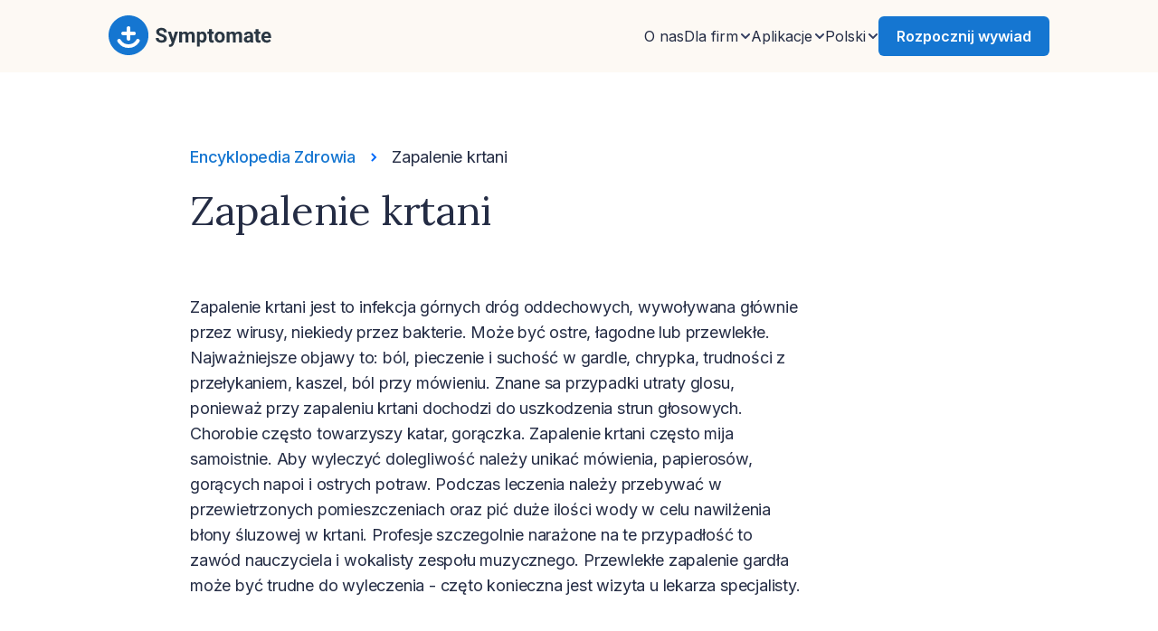

--- FILE ---
content_type: text/html;charset=utf-8
request_url: https://symptomate.com/pl/encyklopedia/zapalenie-krtani
body_size: 23962
content:
<!DOCTYPE html><html  lang="pl"><head><meta charset="utf-8">
<meta name="viewport" content="width=device-width, initial-scale=1">
<title>Zapalenie krtani</title>
<link rel="stylesheet" href="https://fonts.googleapis.com/css2?family=Inter:wght@300;400;500;600;700&family=Lora:wght@400;600;700&display=swap">
<style>@charset "UTF-8";:root{--blueberry-darker-1:#242c44;--blueberry:#333e60;--blueberry-lighter-1:#858a99;--blue-darker-1:#186cbe;--blue:#1576d1;--blue-lighter-1:#1388e6;--blue-light:#2686e1;--blue-lighter-2:#e8f2f9;--cobalt-light:#f0effd;--cobalt:#4644df;--cobalt-darker-1:#23239b;--cobalt-darker-2:#242c44;--navy:#738bb2;--navy-darker-1:#5773a1;--red:#f8444c;--powdery:#ffb494;--beige-darker-1:#bfbcb8;--beige:#e3dfdb;--beige-lighter-1:#edebe8;--beige-lighter-2:#f8f3ee;--beige-lighter-3:#fdf9f4;--white:#fff;--green-darker-2:#0ca370;--green-darker-1:#12af7a;--green:#1ac98e;--grey:#eaeef2;--space-1:.1rem;--space-2:.2rem;--space-3:.3rem;--space-4:.4rem;--space-5:.5rem;--space-6:.6rem;--space-7:.7rem;--space-8:.8rem;--space-9:.9rem;--space-10:1rem;--space-11:1.1rem;--space-12:1.2rem;--space-13:1.3rem;--space-14:1.4rem;--space-15:1.5rem;--space-16:1.6rem;--space-17:1.7rem;--space-18:1.8rem;--space-19:1.9rem;--space-20:2rem;--space-21:2.1rem;--space-22:2.2rem;--space-23:2.3rem;--space-24:2.4rem;--space-25:2.5rem;--space-26:2.6rem;--space-27:2.7rem;--space-28:2.8rem;--space-29:2.9rem;--space-30:3rem;--space-31:3.1rem;--space-32:3.2rem;--space-33:3.3rem;--space-34:3.4rem;--space-35:3.5rem;--space-36:3.6rem;--space-37:3.7rem;--space-38:3.8rem;--space-39:3.9rem;--space-40:4rem;--space-41:4.1rem;--space-42:4.2rem;--space-43:4.3rem;--space-44:4.4rem;--space-45:4.5rem;--space-46:4.6rem;--space-47:4.7rem;--space-48:4.8rem;--space-49:4.9rem;--space-50:5rem;--space-51:5.1rem;--space-52:5.2rem;--space-53:5.3rem;--space-54:5.4rem;--space-55:5.5rem;--space-56:5.6rem;--space-57:5.7rem;--space-58:5.8rem;--space-59:5.9rem;--space-60:6rem;--space-61:6.1rem;--space-62:6.2rem;--space-63:6.3rem;--space-64:6.4rem;--space-65:6.5rem;--space-66:6.6rem;--space-67:6.7rem;--space-68:6.8rem;--space-69:6.9rem;--space-70:7rem;--space-71:7.1rem;--space-72:7.2rem;--space-73:7.3rem;--space-74:7.4rem;--space-75:7.5rem;--space-76:7.6rem;--space-77:7.7rem;--space-78:7.8rem;--space-79:7.9rem;--space-80:8rem;--space-81:8.1rem;--space-82:8.2rem;--space-83:8.3rem;--space-84:8.4rem;--space-85:8.5rem;--space-86:8.6rem;--space-87:8.7rem;--space-88:8.8rem;--space-89:8.9rem;--space-90:9rem;--space-91:9.1rem;--space-92:9.2rem;--space-93:9.3rem;--space-94:9.4rem;--space-95:9.5rem;--space-96:9.6rem;--space-97:9.7rem;--space-98:9.8rem;--space-99:9.9rem;--space-100:10rem;--space-101:10.1rem;--space-102:10.2rem;--space-103:10.3rem;--space-104:10.4rem;--space-105:10.5rem;--space-106:10.6rem;--space-107:10.7rem;--space-108:10.8rem;--space-109:10.9rem;--space-110:11rem;--space-111:11.1rem;--space-112:11.2rem;--space-113:11.3rem;--space-114:11.4rem;--space-115:11.5rem;--space-116:11.6rem;--space-117:11.7rem;--space-118:11.8rem;--space-119:11.9rem;--space-120:12rem;--space-121:12.1rem;--space-122:12.2rem;--space-123:12.3rem;--space-124:12.4rem;--space-125:12.5rem;--space-126:12.6rem;--space-127:12.7rem;--space-128:12.8rem;--font-size-heading-title:4.9rem;--line-height-heading-title:6.3rem;--letter-spacing-heading-title:-.06rem;--font-size-heading-1:4.5rem;--line-height-heading-1:5.8rem;--letter-spacing-heading-1:-.04rem;--font-size-heading-2:3.8rem;--line-height-heading-2:5rem;--letter-spacing-heading-2:-.04px;--font-size-heading-3:3.3rem;--line-height-heading-3:4.5rem;--letter-spacing-heading-3:-.025rem;--font-size-heading-4:2.8rem;--line-height-heading-4:3.8rem;--letter-spacing-heading-4:-.015rem;--font-size-heading-5:2.4rem;--line-height-heading-5:3.4rem;--letter-spacing-heading-5:0;--font-size-heading-6:2.1rem;--line-height-heading-6:3rem;--letter-spacing-heading-6:0;--font-size-heading-subheading:1.4rem;--line-height-heading-subheading:2.2rem;--letter-spacing-heading-subheading:.75px;--font-size-paragraph-l:2.2rem;--line-height-paragraph-l:3.4rem;--letter-spacing-paragraph-l:-.04rem;--font-size-paragraph-m:1.8rem;--line-height-paragraph-m:2.8rem;--letter-spacing-paragraph-m:-.02rem;--font-size-paragraph-s:1.6rem;--line-height-paragraph-s:2.4rem;--letter-spacing-paragraph-s:-.01px;--font-size-paragraph-xs:1.4rem;--line-height-paragraph-xs:2.1rem --letter-spacing-paragraph-xs:.005rem;--font-weight-normal:400;--font-weight-medium:500;--font-weight-semibold:600;--font-weight-bold:700;--toggle-btn-natural-padding:var(--space--8);--button-color:var(--blue);--button-color-hover:var(--blue-darker-1);--button-color-active:var(--blue-darker-1);--button-secondary-color:var(--cobalt);--button-secondary-hover:var(--cobalt-darker-1);--button-secondary-active:var(--cobalt-darker-1);--button-outlined-color:var(--white);--button-outlined-hover:var(--blue);--button-outlined-border:var(--blue);--button-outlined-text:var(--cobalt);--button-outlined-hover-text:var(--white);--col-width:8.3333%;--border-radius-small:var(--space-4);--border-radius-base:var(--space-8);--border-radius-medium:var(--space-12);--border-radius-large:var(--space-16);--border-radius-xlarge:var(--space-20);--transition-link-base:color .12s ease,background-color .12s ease;--text-margin:var(--space-90);--header-height:80px}.bg-blueberry-darker-1{background:var(--blueberry-darker-1)}.text-blueberry-darker-1{color:var(--blueberry-darker-1)}.bg-blueberry{background:var(--blueberry)}.text-blueberry{color:var(--blueberry)}.bg-blueberry-lighter-1{background:var(--blueberry-lighter-1)}.text-blueberry-lighter-1{color:var(--blueberry-lighter-1)}.bg-blue-darker-1{background:var(--blue-darker-1)}.text-blue-darker-1{color:var(--blue-darker-1)}.bg-blue{background:var(--blue)}.text-blue{color:var(--blue)}.bg-blue-light{background:var(--blue-light)}.text-blue-light{color:var(--blue-light)}.bg-blue-lighter-1{background:var(--blue-lighter-1)}.text-blue-lighter-1{color:var(--blue-lighter-1)}.bg-blue-lighter-2{background:var(--blue-lighter-2)}.text-blue-lighter-2{color:var(--blue-lighter-2)}.bg-red{background:vae(--red)}.text-red{color:vae(--red)}.bg-powdery{background:var(--powdery)}.text-powdery{color:var(--powdery)}.bg-beige-darker-1{background:var(--beige-darker-1)}.text-beige-darker-1{color:var(--beige-darker-1)}.bg-beige{background:var(--beige)}.text-beige{color:var(--beige)}.bg-beige-lighter-1{background:var(--beige-lighter-1)}.text-beige-lighter-1{color:var(--beige-lighter-1)}.bg-beige-lighter-2{background:var(--beige-lighter-2)}.text-beige-lighter-2{color:var(--beige-lighter-2)}.bg-beige-lighter-3{background:var(--beige-lighter-3)}.text-beige-lighter-3{color:var(--beige-lighter-3)}.bg-white{background:var(--white)}.text-white{color:var(--white)}.bg-green-darker-2{background:var(--green-darker-2)}.text-green-darker-2{color:var(--green-darker-2)}.bg-green-darker-1{background:var(--green-darker-1)}.text-green-darker-1{color:var(--green-darker-1)}.bg-green{background:var(--green)}.text-green{color:var(--green)}.bg-grey{background:var(--grey)}.text-grey{color:var(--grey)}/*!
 * ress.css • v2.0.4
 * MIT License
 * github.com/filipelinhares/ress
 */html{box-sizing:border-box;overflow-y:scroll;-webkit-text-size-adjust:100%;-moz-tab-size:4;-o-tab-size:4;tab-size:4;text-rendering:optimizeLegibility;word-break:normal;-webkit-font-smoothing:antialiased;-moz-osx-font-smoothing:grayscale;-webkit-tap-highlight-color:transparent;font-size:62.5%}*,:after,:before{background-repeat:no-repeat;box-sizing:inherit}:after,:before{text-decoration:inherit;vertical-align:inherit}*{margin:0;padding:0}html:lang(ar){text-align:right!important}hr{height:0;overflow:visible}details,main{display:block}summary{display:list-item}small{font-size:80%}[hidden]{display:none}abbr[title]{border-bottom:none;text-decoration:underline;-webkit-text-decoration:underline dotted;text-decoration:underline dotted}a{background-color:transparent}a:active,a:hover{outline-width:0}ol,ul{list-style:none}code,kbd,pre,samp{font-family:monospace}pre{font-size:1em}b,strong{font-weight:bolder}sub,sup{font-size:75%;line-height:0;position:relative;vertical-align:baseline}sub{bottom:-.25em}sup{top:-.5em}input{border-radius:0}[disabled]{cursor:default}[type=number]::-webkit-inner-spin-button,[type=number]::-webkit-outer-spin-button{height:auto}[type=search]{-webkit-appearance:textfield;outline-offset:-2px}[type=search]::-webkit-search-cancel-button,[type=search]::-webkit-search-decoration{-webkit-appearance:none}textarea{overflow:auto;resize:vertical}button,input,optgroup,select,textarea{font:inherit}optgroup{font-weight:700}button{overflow:visible}button,select{text-transform:none}[role=button],[type=button],[type=reset],[type=submit],button{color:inherit;cursor:pointer}[type=reset],[type=submit],button,html [type=button]{-webkit-appearance:button}button,input,select,textarea{background-color:transparent;border-style:none}[type=button]::-moz-focus-inner,[type=reset]::-moz-focus-inner,[type=submit]::-moz-focus-inner,button::-moz-focus-inner{border-style:none;padding:0}[type=button]::-moz-focus-inner,[type=reset]::-moz-focus-inner,[type=submit]::-moz-focus-inner,button:-moz-focusring{outline:1px dotted ButtonText}select{-moz-appearance:none;-webkit-appearance:none}select::-ms-expand{display:none}select::-ms-value{color:currentColor}legend{border:0;color:inherit;display:table;max-width:100%;white-space:normal}::-webkit-file-upload-button{-webkit-appearance:button;color:inherit;font:inherit}img{border-style:none}progress{vertical-align:baseline}@media screen{[hidden~=screen]{display:inherit}[hidden~=screen]:not(:active):not(:focus):not(:target){position:absolute!important;clip:rect(0 0 0 0)!important}}[aria-busy=true]{cursor:progress}[aria-controls]{cursor:pointer}[aria-disabled=true]{cursor:default}:root{--font-family-body:"Inter",sans-serif;--font-family-heading:"Lora",serif;--color-text:var(--blueberry-darker-1);--color-text-link:var(--blue)}*,p{font-family:var(--font-family-body)}h1,h2,h3,h4,h5,h6{font-family:var(--font-family-heading);font-weight:var(--font-weight-normal)}h1,h2,h3,h4,h5,h6,p{color:var(--color-text);margin-bottom:var(--space-28)}@media (min-width:768px){h1,h2,h3,h4,h5,h6,p{margin-bottom:var(--space-32)}}a{color:var(--color-text-link);font-family:var(--font-family-body);font-weight:var(--font-weight-medium);text-decoration:none}a:not(.button):hover{text-decoration:underline}.link{font-family:var(--font-family-body);font-size:var(--font-size-paragraph-m);letter-spacing:var(--letter-spacing-paragraph-m);line-height:var(--line-height-paragraph-m)}.heading--title,.link{font-weight:var(--font-weight-normal)}.heading--title{font-family:var(--font-family-heading);font-size:var(--font-size-heading-2);letter-spacing:var(--letter-spacing-heading-2);line-height:var(--line-height-heading-2)}@media (min-width:768px){.heading--title{font-family:var(--font-family-heading);font-size:var(--font-size-heading-title);font-weight:var(--font-weight-normal);letter-spacing:var(--letter-spacing-heading-title);line-height:var(--line-height-heading-title)}}.heading--1{font-family:var(--font-family-heading);font-size:var(--font-size-heading-3);font-weight:var(--font-weight-normal);letter-spacing:var(--letter-spacing-heading-3);line-height:var(--line-height-heading-3)}@media (min-width:768px){.heading--1{font-family:var(--font-family-heading);font-size:var(--font-size-heading-1);font-weight:var(--font-weight-normal);letter-spacing:var(--letter-spacing-heading-1);line-height:var(--line-height-heading-1)}}.heading--2{font-family:var(--font-family-heading);font-size:var(--font-size-heading-3);font-weight:var(--font-weight-normal);letter-spacing:var(--letter-spacing-heading-3);line-height:var(--line-height-heading-3)}@media (min-width:768px){.heading--2{font-family:var(--font-family-heading);font-size:var(--font-size-heading-2);font-weight:var(--font-weight-normal);letter-spacing:var(--letter-spacing-heading-2);line-height:var(--line-height-heading-2)}}.heading--3{font-family:var(--font-family-heading);font-size:var(--font-size-heading-5);font-weight:var(--font-weight-normal);letter-spacing:var(--letter-spacing-heading-5);line-height:var(--line-height-heading-5)}@media (min-width:768px){.heading--3{font-family:var(--font-family-heading);font-size:var(--font-size-heading-3);font-weight:var(--font-weight-normal);letter-spacing:var(--letter-spacing-heading-3);line-height:var(--line-height-heading-3)}}.heading--4{font-family:var(--font-family-heading);font-size:var(--font-size-heading-5);font-weight:var(--font-weight-normal);letter-spacing:var(--letter-spacing-heading-5);line-height:var(--line-height-heading-5)}@media (min-width:768px){.heading--4{font-family:var(--font-family-heading);font-size:var(--font-size-heading-4);font-weight:var(--font-weight-normal);letter-spacing:var(--letter-spacing-heading-4);line-height:var(--line-height-heading-4)}}.heading--5{font-family:var(--font-family-heading);font-size:var(--font-size-heading-6);font-weight:var(--font-weight-normal);letter-spacing:var(--letter-spacing-heading-6);line-height:var(--line-height-heading-6)}@media (min-width:768px){.heading--5{font-family:var(--font-family-heading);font-size:var(--font-size-heading-5);font-weight:var(--font-weight-normal);letter-spacing:var(--letter-spacing-heading-5);line-height:var(--line-height-heading-5)}}.heading--6{font-family:var(--font-family-heading);font-size:var(--font-size-heading-6);font-weight:var(--font-weight-normal);letter-spacing:var(--letter-spacing-heading-6);line-height:var(--line-height-heading-6)}.heading--subheading{font-size:var(--font-size-heading-subheading);font-weight:var(--font-weight-semibold);letter-spacing:var(--letter-spacing-heading-subheading);line-height:var(--line-height-heading-subheading);text-transform:uppercase}.paragraph--l{font-family:var(--font-family-body);font-size:var(--font-size-paragraph-m);font-weight:var(--font-weight-normal);letter-spacing:var(--letter-spacing-paragraph-m);line-height:var(--line-height-paragraph-m)}@media (min-width:768px){.paragraph--l{font-family:var(--font-family-body);font-size:var(--font-size-paragraph-l);font-weight:var(--font-weight-normal);letter-spacing:var(--letter-spacing-paragraph-l);line-height:var(--line-height-paragraph-l)}}.paragraph--m{font-size:var(--font-size-paragraph-m);letter-spacing:var(--letter-spacing-paragraph-m);line-height:var(--line-height-paragraph-m)}.paragraph--m,.paragraph--s{font-family:var(--font-family-body);font-weight:var(--font-weight-normal)}.paragraph--s{font-size:var(--font-size-paragraph-s);letter-spacing:var(--letter-spacing-paragraph-s);line-height:var(--line-height-paragraph-s)}.paragraph--xs{font-family:var(--font-family-body);font-size:var(--font-size-paragraph-xs);font-weight:var(--font-weight-normal);letter-spacing:var(--letter-spacing-paragraph-xs);line-height:var(--line-height-paragraph-xs)}.pill{align-items:center;background-color:var(--cobalt);border-radius:4px;color:var(--beige-lighter-2);display:flex;font-size:var(--font-size-heading-subheading);font-size:1.2rem;font-weight:var(--font-weight-semibold);gap:4px;letter-spacing:var(--letter-spacing-heading-subheading);line-height:var(--line-height-heading-subheading);padding:6px 12px;text-transform:uppercase;width:-moz-fit-content;width:fit-content}.pill--small{padding:2px 4px}.pill--white{background-color:var(--cobalt-light);color:var(--cobalt)}.input-group{margin-bottom:24px}label{font-size:var(--font-size-paragraph-m);letter-spacing:var(--letter-spacing-paragraph-m);line-height:var(--line-height-paragraph-m);margin-bottom:8px}.input,input,label{display:block;font-family:var(--font-family-body);font-weight:var(--font-weight-normal)}.input,input{-webkit-appearance:none;-moz-appearance:none;appearance:none;background-color:var(--white);border:1px solid var(--navy);border-radius:var(--border-radius-base);color:var(--color-text);font-family:inherit;font-size:var(--font-size-paragraph-s);letter-spacing:var(--letter-spacing-paragraph-s);line-height:var(--line-height-paragraph-s);padding:12px 16px}input:hover{border:1px solid var(--navy-darker-1)}input:focus,input:focus-visible{border:2px solid var(--navy-darker-1)!important;outline:0;padding:11px 15px}input::-moz-placeholder{color:var(--navy-darker-1)}input::placeholder{color:var(--navy-darker-1)}input.input--error{border:2px solid var(--red)!important;padding:11px 15px}input[type=checkbox]{height:1px;overflow:hidden;padding:0;position:absolute;width:1px;clip:rect(1px,1px,1px,1px);border:0}.error{display:inline-block;font-family:var(--font-family-body);font-size:var(--font-size-paragraph-s);font-weight:var(--font-weight-normal);letter-spacing:var(--letter-spacing-paragraph-s);line-height:var(--line-height-paragraph-s);margin-top:8px}.error,.required{color:var(--red)}.checkbox-group{margin-bottom:20px}.checkbox{color:var(--color-text);padding-left:36px;position:relative}.checkbox__square{background-color:var(--white);background-position:50%;background-repeat:no-repeat;background-size:120% 120%;border:2px solid var(--navy);border-radius:var(--border-radius-small);content:"";height:20px;left:0;margin-right:12px;position:absolute;top:3px;transition:background-color .16s ease,background-image .16s ease,background-size .08s ease-in,border-color .16s ease,box-shadow .16s ease;width:20px}.checkbox:hover .checkbox__square{border-color:var(--navy-darker-1)}.checkbox__input:checked+.checkbox__square{background-color:var(--navy);background-image:url("data:image/svg+xml;charset=utf-8,%3Csvg xmlns='http://www.w3.org/2000/svg' width='12' height='12' viewBox='0 0 12 12'%3E%3Cpath fill='%23FFF' d='M10.232.36a1 1 0 1 1 1.536 1.28l-7.5 9a1 1 0 0 1-1.616-.11l-2.5-4a1 1 0 1 1 1.696-1.06L3.5 7.5z'/%3E%3C/svg%3E");background-size:12px 12px;border-color:var(--navy)}.checkbox__input:focus+.checkbox__square{outline:2px solid var(--navy-darker-1);outline-offset:2px}.checkbox__input.input-error+.checkbox__square{border:2px solid var(--red)}@media (min-width:768px){.simple-text{margin-left:var(--text-margin);max-width:590px}}.simple-text--bold{font-weight:500}.simple-text--narrow{max-width:527px!important}.simple-text--no-margin{margin-left:0}@media (min-width:768px){.richtext{margin-left:var(--text-margin);max-width:590px}}.richtext--full-width{max-width:100%!important}.richtext--no-margin{margin-left:0}.richtext p{font-family:Inter,sans-serif;font-size:18px;letter-spacing:-.2px;line-height:28px}.richtext p:has(span.no-bottom-margin){margin-bottom:0}.richtext a[linktype=url]{color:var(--blue)}.richtext h1{font-family:Lora,serif;font-size:38px;letter-spacing:-.4px;line-height:50px}@media (min-width:768px){.richtext h1{font-size:53px;letter-spacing:-.6px;line-height:68px}}.richtext h2{font-family:Lora,serif;font-size:33px;letter-spacing:-.25px;line-height:45px}@media (min-width:768px){.richtext h2{font-size:45px;letter-spacing:-.4px;line-height:58px}}.richtext h2>a{color:var(--color-text)!important;font-family:Lora,serif;font-size:33px;letter-spacing:-.25px;line-height:45px;text-decoration:none!important}@media (min-width:768px){.richtext h2>a{font-size:45px;letter-spacing:-.4px;line-height:58px}}.richtext h3{font-family:Lora,serif;font-size:33px;letter-spacing:-.25px;line-height:45px}@media (min-width:768px){.richtext h3{font-size:38px;letter-spacing:-.4px;line-height:50px}}.richtext h4{font-family:Lora,serif;font-size:24px;letter-spacing:0;line-height:34px}@media (min-width:768px){.richtext h4{font-size:33px;letter-spacing:-.25px;line-height:45px}}.richtext h5{font-family:Lora,serif;font-size:21px;letter-spacing:0;line-height:30px}@media (min-width:768px){.richtext h5{font-size:24px;letter-spacing:0;line-height:34px}}.richtext h6{font-family:Lora,serif;font-size:21px;letter-spacing:0;line-height:30px}.richtext--cobalt-tick ul li p:before{content:url(/icons/list-tick-cobalt.svg)}html:lang(ar) .richtext li{padding-left:0;padding-right:var(--space-24)}html:lang(ar) .richtext li:before{display:none}html:lang(ar) .richtext li:after{content:url(/icons/bullet.svg);left:auto;position:absolute;right:0;top:0}.container{--max-width:1080px;margin:0 auto;max-width:var(--max-width);padding:0 var(--space-20)}.container--no-padding{padding:0}.container-fluid{margin:0 auto;max-width:1100px;padding:0 var(--space-20);width:100%}.sr-only{height:1px;margin:-1px;overflow:hidden;padding:0;position:absolute;width:1px;clip:rect(0,0,0,0);border:0;white-space:nowrap}.slide-x-enter-active,.slide-x-leave-active{transition:.3s cubic-bezier(.25,.8,.5,1) 4ms}.slide-x-move{transition:transform .6s}.slide-x-enter,.slide-x-leave-to{opacity:0;transform:translate(-15px)}.margin-bottom--120{margin-bottom:var(--space-96)}@media (min-width:1024px){.margin-bottom--120{margin-bottom:var(--space-120)}}.margin-bottom--80{margin-bottom:var(--space-64)}@media (min-width:1024px){.margin-bottom--80{margin-bottom:var(--space-80)}}.margin-bottom--64{margin-bottom:var(--space-48)}@media (min-width:1024px){.margin-bottom--64{margin-bottom:var(--space-64)}}.margin-bottom--56{margin-bottom:var(--space-40)}@media (min-width:1024px){.margin-bottom--56{margin-bottom:var(--space-56)}}.margin-bottom--48{margin-bottom:var(--space-36)}@media (min-width:1024px){.margin-bottom--48{margin-bottom:var(--space-48)}}.margin-bottom--40{margin-bottom:var(--space-32)}@media (min-width:1024px){.margin-bottom--40{margin-bottom:var(--space-40)}}.margin-bottom--32{margin-bottom:var(--space-28)}@media (min-width:1024px){.margin-bottom--32{margin-bottom:var(--space-32)}}.margin-bottom--20{margin-bottom:var(--space-16)}@media (min-width:1024px){.margin-bottom--20{margin-bottom:var(--space-20)}}.margin-bottom--16{margin-bottom:var(--space-16)}.margin-bottom--12{margin-bottom:var(--space-12)}.margin-bottom--8{margin-bottom:var(--space-8)}.margin-bottom--0{margin-bottom:var(--space-0)}.padding-bottom--120{padding-bottom:var(--space-80)}@media (min-width:1024px){.padding-bottom--120{padding-bottom:var(--space-120)}}.padding-bottom--80{padding-bottom:var(--space-64)}@media (min-width:1024px){.padding-bottom--80{padding-bottom:var(--space-80)}}.padding-bottom--64{padding-bottom:var(--space-48)}@media (min-width:1024px){.padding-bottom--64{padding-bottom:var(--space-64)}}.padding-bottom--56{padding-bottom:var(--space-40)}@media (min-width:1024px){.padding-bottom--56{padding-bottom:var(--space-56)}}.padding-bottom--48{padding-bottom:var(--space-36)}@media (min-width:1024px){.padding-bottom--48{padding-bottom:var(--space-48)}}.padding-bottom--40{padding-bottom:var(--space-32)}@media (min-width:1024px){.padding-bottom--40{padding-bottom:var(--space-40)}}.padding-bottom--32{padding-bottom:var(--space-28)}@media (min-width:1024px){.padding-bottom--32{padding-bottom:var(--space-32)}}.padding-bottom--20{padding-bottom:var(--space-16)}@media (min-width:1024px){.padding-bottom--20{padding-bottom:var(--space-20)}}.padding-bottom--16{padding-bottom:var(--space-16)}@media (min-width:1024px){.padding-bottom--16{padding-bottom:var(--space-16)}}.padding-bottom--12{padding-bottom:var(--space-12)}@media (min-width:1024px){.padding-bottom--12{padding-bottom:var(--space-12)}}.padding-bottom--8{padding-bottom:var(--space-8)}@media (min-width:1024px){.padding-bottom--8{padding-bottom:var(--space-8)}}.padding-bottom--0{padding-bottom:var(--space-0)}@media (min-width:1024px){.padding-bottom--0{padding-bottom:var(--space-0)}}.padding-top--120{padding-top:var(--space-80)}@media (min-width:1024px){.padding-top--120{padding-top:var(--space-120)}}.padding-top--80{padding-top:var(--space-64)}@media (min-width:1024px){.padding-top--80{padding-top:var(--space-80)}}.padding-top--64{padding-top:var(--space-48)}@media (min-width:1024px){.padding-top--64{padding-top:var(--space-64)}}.padding-top--56{padding-top:var(--space-40)}@media (min-width:1024px){.padding-top--56{padding-top:var(--space-56)}}.padding-top--48{padding-top:var(--space-36)}@media (min-width:1024px){.padding-top--48{padding-top:var(--space-48)}}.padding-top--40{padding-top:var(--space-32)}@media (min-width:1024px){.padding-top--40{padding-top:var(--space-40)}}.padding-top--32{padding-top:var(--space-28)}@media (min-width:1024px){.padding-top--32{padding-top:var(--space-32)}}.padding-top--20{padding-top:var(--space-16)}@media (min-width:1024px){.padding-top--20{padding-top:var(--space-20)}}.padding-top--16{padding-top:var(--space-16)}@media (min-width:1024px){.padding-top--16{padding-top:var(--space-16)}}.padding-top--12{padding-top:var(--space-12)}@media (min-width:1024px){.padding-top--12{padding-top:var(--space-12)}}.padding-top--8{padding-top:var(--space-8)}@media (min-width:1024px){.padding-top--8{padding-top:var(--space-8)}}.padding-top--0{padding-top:var(--space-0)}@media (min-width:1024px){.padding-top--0{padding-top:var(--space-0)}}</style>
<style>[data-v-a978dcb3]:root{--blueberry-darker-1:#242c44;--blueberry:#333e60;--blueberry-lighter-1:#858a99;--blue-darker-1:#186cbe;--blue:#1576d1;--blue-lighter-1:#1388e6;--blue-light:#2686e1;--blue-lighter-2:#e8f2f9;--cobalt-light:#f0effd;--cobalt:#4644df;--cobalt-darker-1:#23239b;--cobalt-darker-2:#242c44;--navy:#738bb2;--navy-darker-1:#5773a1;--red:#f8444c;--powdery:#ffb494;--beige-darker-1:#bfbcb8;--beige:#e3dfdb;--beige-lighter-1:#edebe8;--beige-lighter-2:#f8f3ee;--beige-lighter-3:#fdf9f4;--white:#fff;--green-darker-2:#0ca370;--green-darker-1:#12af7a;--green:#1ac98e;--grey:#eaeef2;--space-1:.1rem;--space-2:.2rem;--space-3:.3rem;--space-4:.4rem;--space-5:.5rem;--space-6:.6rem;--space-7:.7rem;--space-8:.8rem;--space-9:.9rem;--space-10:1rem;--space-11:1.1rem;--space-12:1.2rem;--space-13:1.3rem;--space-14:1.4rem;--space-15:1.5rem;--space-16:1.6rem;--space-17:1.7rem;--space-18:1.8rem;--space-19:1.9rem;--space-20:2rem;--space-21:2.1rem;--space-22:2.2rem;--space-23:2.3rem;--space-24:2.4rem;--space-25:2.5rem;--space-26:2.6rem;--space-27:2.7rem;--space-28:2.8rem;--space-29:2.9rem;--space-30:3rem;--space-31:3.1rem;--space-32:3.2rem;--space-33:3.3rem;--space-34:3.4rem;--space-35:3.5rem;--space-36:3.6rem;--space-37:3.7rem;--space-38:3.8rem;--space-39:3.9rem;--space-40:4rem;--space-41:4.1rem;--space-42:4.2rem;--space-43:4.3rem;--space-44:4.4rem;--space-45:4.5rem;--space-46:4.6rem;--space-47:4.7rem;--space-48:4.8rem;--space-49:4.9rem;--space-50:5rem;--space-51:5.1rem;--space-52:5.2rem;--space-53:5.3rem;--space-54:5.4rem;--space-55:5.5rem;--space-56:5.6rem;--space-57:5.7rem;--space-58:5.8rem;--space-59:5.9rem;--space-60:6rem;--space-61:6.1rem;--space-62:6.2rem;--space-63:6.3rem;--space-64:6.4rem;--space-65:6.5rem;--space-66:6.6rem;--space-67:6.7rem;--space-68:6.8rem;--space-69:6.9rem;--space-70:7rem;--space-71:7.1rem;--space-72:7.2rem;--space-73:7.3rem;--space-74:7.4rem;--space-75:7.5rem;--space-76:7.6rem;--space-77:7.7rem;--space-78:7.8rem;--space-79:7.9rem;--space-80:8rem;--space-81:8.1rem;--space-82:8.2rem;--space-83:8.3rem;--space-84:8.4rem;--space-85:8.5rem;--space-86:8.6rem;--space-87:8.7rem;--space-88:8.8rem;--space-89:8.9rem;--space-90:9rem;--space-91:9.1rem;--space-92:9.2rem;--space-93:9.3rem;--space-94:9.4rem;--space-95:9.5rem;--space-96:9.6rem;--space-97:9.7rem;--space-98:9.8rem;--space-99:9.9rem;--space-100:10rem;--space-101:10.1rem;--space-102:10.2rem;--space-103:10.3rem;--space-104:10.4rem;--space-105:10.5rem;--space-106:10.6rem;--space-107:10.7rem;--space-108:10.8rem;--space-109:10.9rem;--space-110:11rem;--space-111:11.1rem;--space-112:11.2rem;--space-113:11.3rem;--space-114:11.4rem;--space-115:11.5rem;--space-116:11.6rem;--space-117:11.7rem;--space-118:11.8rem;--space-119:11.9rem;--space-120:12rem;--space-121:12.1rem;--space-122:12.2rem;--space-123:12.3rem;--space-124:12.4rem;--space-125:12.5rem;--space-126:12.6rem;--space-127:12.7rem;--space-128:12.8rem;--font-size-heading-title:4.9rem;--line-height-heading-title:6.3rem;--letter-spacing-heading-title:-.06rem;--font-size-heading-1:4.5rem;--line-height-heading-1:5.8rem;--letter-spacing-heading-1:-.04rem;--font-size-heading-2:3.8rem;--line-height-heading-2:5rem;--letter-spacing-heading-2:-.04px;--font-size-heading-3:3.3rem;--line-height-heading-3:4.5rem;--letter-spacing-heading-3:-.025rem;--font-size-heading-4:2.8rem;--line-height-heading-4:3.8rem;--letter-spacing-heading-4:-.015rem;--font-size-heading-5:2.4rem;--line-height-heading-5:3.4rem;--letter-spacing-heading-5:0;--font-size-heading-6:2.1rem;--line-height-heading-6:3rem;--letter-spacing-heading-6:0;--font-size-heading-subheading:1.4rem;--line-height-heading-subheading:2.2rem;--letter-spacing-heading-subheading:.75px;--font-size-paragraph-l:2.2rem;--line-height-paragraph-l:3.4rem;--letter-spacing-paragraph-l:-.04rem;--font-size-paragraph-m:1.8rem;--line-height-paragraph-m:2.8rem;--letter-spacing-paragraph-m:-.02rem;--font-size-paragraph-s:1.6rem;--line-height-paragraph-s:2.4rem;--letter-spacing-paragraph-s:-.01px;--font-size-paragraph-xs:1.4rem;--line-height-paragraph-xs:2.1rem --letter-spacing-paragraph-xs:.005rem;--font-weight-normal:400;--font-weight-medium:500;--font-weight-semibold:600;--font-weight-bold:700;--toggle-btn-natural-padding:var(--space--8);--button-color:var(--blue);--button-color-hover:var(--blue-darker-1);--button-color-active:var(--blue-darker-1);--button-secondary-color:var(--cobalt);--button-secondary-hover:var(--cobalt-darker-1);--button-secondary-active:var(--cobalt-darker-1);--button-outlined-color:var(--white);--button-outlined-hover:var(--blue);--button-outlined-border:var(--blue);--button-outlined-text:var(--cobalt);--button-outlined-hover-text:var(--white);--col-width:8.3333%;--border-radius-small:var(--space-4);--border-radius-base:var(--space-8);--border-radius-medium:var(--space-12);--border-radius-large:var(--space-16);--border-radius-xlarge:var(--space-20);--transition-link-base:color .12s ease,background-color .12s ease;--text-margin:var(--space-90);--header-height:80px}.bg-blueberry-darker-1[data-v-a978dcb3]{background:var(--blueberry-darker-1)}.text-blueberry-darker-1[data-v-a978dcb3]{color:var(--blueberry-darker-1)}.bg-blueberry[data-v-a978dcb3]{background:var(--blueberry)}.text-blueberry[data-v-a978dcb3]{color:var(--blueberry)}.bg-blueberry-lighter-1[data-v-a978dcb3]{background:var(--blueberry-lighter-1)}.text-blueberry-lighter-1[data-v-a978dcb3]{color:var(--blueberry-lighter-1)}.bg-blue-darker-1[data-v-a978dcb3]{background:var(--blue-darker-1)}.text-blue-darker-1[data-v-a978dcb3]{color:var(--blue-darker-1)}.bg-blue[data-v-a978dcb3]{background:var(--blue)}.text-blue[data-v-a978dcb3]{color:var(--blue)}.bg-blue-light[data-v-a978dcb3]{background:var(--blue-light)}.text-blue-light[data-v-a978dcb3]{color:var(--blue-light)}.bg-blue-lighter-1[data-v-a978dcb3]{background:var(--blue-lighter-1)}.text-blue-lighter-1[data-v-a978dcb3]{color:var(--blue-lighter-1)}.bg-blue-lighter-2[data-v-a978dcb3]{background:var(--blue-lighter-2)}.text-blue-lighter-2[data-v-a978dcb3]{color:var(--blue-lighter-2)}.bg-red[data-v-a978dcb3]{background:vae(--red)}.text-red[data-v-a978dcb3]{color:vae(--red)}.bg-powdery[data-v-a978dcb3]{background:var(--powdery)}.text-powdery[data-v-a978dcb3]{color:var(--powdery)}.bg-beige-darker-1[data-v-a978dcb3]{background:var(--beige-darker-1)}.text-beige-darker-1[data-v-a978dcb3]{color:var(--beige-darker-1)}.bg-beige[data-v-a978dcb3]{background:var(--beige)}.text-beige[data-v-a978dcb3]{color:var(--beige)}.bg-beige-lighter-1[data-v-a978dcb3]{background:var(--beige-lighter-1)}.text-beige-lighter-1[data-v-a978dcb3]{color:var(--beige-lighter-1)}.bg-beige-lighter-2[data-v-a978dcb3]{background:var(--beige-lighter-2)}.text-beige-lighter-2[data-v-a978dcb3]{color:var(--beige-lighter-2)}.bg-beige-lighter-3[data-v-a978dcb3]{background:var(--beige-lighter-3)}.text-beige-lighter-3[data-v-a978dcb3]{color:var(--beige-lighter-3)}.bg-white[data-v-a978dcb3]{background:var(--white)}.text-white[data-v-a978dcb3]{color:var(--white)}.bg-green-darker-2[data-v-a978dcb3]{background:var(--green-darker-2)}.text-green-darker-2[data-v-a978dcb3]{color:var(--green-darker-2)}.bg-green-darker-1[data-v-a978dcb3]{background:var(--green-darker-1)}.text-green-darker-1[data-v-a978dcb3]{color:var(--green-darker-1)}.bg-green[data-v-a978dcb3]{background:var(--green)}.text-green[data-v-a978dcb3]{color:var(--green)}.bg-grey[data-v-a978dcb3]{background:var(--grey)}.text-grey[data-v-a978dcb3]{color:var(--grey)}.button[data-v-a978dcb3]{background-color:var(--button-color);border-radius:6px;color:var(--white);cursor:pointer;display:inline-block;font-family:var(--font-family-body);font-size:var(--font-size-paragraph-m);font-weight:var(--font-weight-normal);font-weight:var(--font-weight-semibold)!important;letter-spacing:var(--letter-spacing-paragraph-m);line-height:var(--line-height-paragraph-m);padding:16px 32px;position:relative;text-align:center;transition:all .2s;width:-moz-fit-content;width:fit-content}.button[data-v-a978dcb3]:hover{background-color:var(--button-color-hover)}.button[data-v-a978dcb3]:active{background-color:var(--button-color-active)}.button--secondary[data-v-a978dcb3]{background-color:var(--button-secondary-color)}.button--secondary[data-v-a978dcb3]:hover{background-color:var(--button-secondary-hover)}.button--secondary[data-v-a978dcb3]:active{background-color:var(--button-secondary-active)}.button--outlined[data-v-a978dcb3]{background-color:var(--button-outlined-color);border:1px solid var(--button-outlined-border);color:var(--button-outlined-text)}.button--outlined[data-v-a978dcb3]:active,.button--outlined[data-v-a978dcb3]:hover{background-color:var(--button-outlined-hover);color:var(--button-outlined-hover-text)}.button--small[data-v-a978dcb3]{font-family:var(--font-family-body);font-size:var(--font-size-paragraph-s);font-weight:var(--font-weight-normal);letter-spacing:var(--letter-spacing-paragraph-s);line-height:var(--line-height-paragraph-s);padding:10px 20px}.button[data-v-a978dcb3]:focus{outline:none}.button[data-v-a978dcb3]:focus:after{border:1px solid var(--blueberry);border-radius:8px;bottom:-5px;content:"";display:block;left:-5px;position:absolute;right:-5px;top:-5px}.button--disabled[data-v-a978dcb3]{cursor:not-allowed}.button--disabled[data-v-a978dcb3],.button--disabled[data-v-a978dcb3]:hover{background:#d8dadf}@media (min-width:768px){.button--margin[data-v-a978dcb3]{margin-left:var(--text-margin);max-width:590px}}</style>
<style>[data-v-1710a534]:root{--blueberry-darker-1:#242c44;--blueberry:#333e60;--blueberry-lighter-1:#858a99;--blue-darker-1:#186cbe;--blue:#1576d1;--blue-lighter-1:#1388e6;--blue-light:#2686e1;--blue-lighter-2:#e8f2f9;--cobalt-light:#f0effd;--cobalt:#4644df;--cobalt-darker-1:#23239b;--cobalt-darker-2:#242c44;--navy:#738bb2;--navy-darker-1:#5773a1;--red:#f8444c;--powdery:#ffb494;--beige-darker-1:#bfbcb8;--beige:#e3dfdb;--beige-lighter-1:#edebe8;--beige-lighter-2:#f8f3ee;--beige-lighter-3:#fdf9f4;--white:#fff;--green-darker-2:#0ca370;--green-darker-1:#12af7a;--green:#1ac98e;--grey:#eaeef2;--space-1:.1rem;--space-2:.2rem;--space-3:.3rem;--space-4:.4rem;--space-5:.5rem;--space-6:.6rem;--space-7:.7rem;--space-8:.8rem;--space-9:.9rem;--space-10:1rem;--space-11:1.1rem;--space-12:1.2rem;--space-13:1.3rem;--space-14:1.4rem;--space-15:1.5rem;--space-16:1.6rem;--space-17:1.7rem;--space-18:1.8rem;--space-19:1.9rem;--space-20:2rem;--space-21:2.1rem;--space-22:2.2rem;--space-23:2.3rem;--space-24:2.4rem;--space-25:2.5rem;--space-26:2.6rem;--space-27:2.7rem;--space-28:2.8rem;--space-29:2.9rem;--space-30:3rem;--space-31:3.1rem;--space-32:3.2rem;--space-33:3.3rem;--space-34:3.4rem;--space-35:3.5rem;--space-36:3.6rem;--space-37:3.7rem;--space-38:3.8rem;--space-39:3.9rem;--space-40:4rem;--space-41:4.1rem;--space-42:4.2rem;--space-43:4.3rem;--space-44:4.4rem;--space-45:4.5rem;--space-46:4.6rem;--space-47:4.7rem;--space-48:4.8rem;--space-49:4.9rem;--space-50:5rem;--space-51:5.1rem;--space-52:5.2rem;--space-53:5.3rem;--space-54:5.4rem;--space-55:5.5rem;--space-56:5.6rem;--space-57:5.7rem;--space-58:5.8rem;--space-59:5.9rem;--space-60:6rem;--space-61:6.1rem;--space-62:6.2rem;--space-63:6.3rem;--space-64:6.4rem;--space-65:6.5rem;--space-66:6.6rem;--space-67:6.7rem;--space-68:6.8rem;--space-69:6.9rem;--space-70:7rem;--space-71:7.1rem;--space-72:7.2rem;--space-73:7.3rem;--space-74:7.4rem;--space-75:7.5rem;--space-76:7.6rem;--space-77:7.7rem;--space-78:7.8rem;--space-79:7.9rem;--space-80:8rem;--space-81:8.1rem;--space-82:8.2rem;--space-83:8.3rem;--space-84:8.4rem;--space-85:8.5rem;--space-86:8.6rem;--space-87:8.7rem;--space-88:8.8rem;--space-89:8.9rem;--space-90:9rem;--space-91:9.1rem;--space-92:9.2rem;--space-93:9.3rem;--space-94:9.4rem;--space-95:9.5rem;--space-96:9.6rem;--space-97:9.7rem;--space-98:9.8rem;--space-99:9.9rem;--space-100:10rem;--space-101:10.1rem;--space-102:10.2rem;--space-103:10.3rem;--space-104:10.4rem;--space-105:10.5rem;--space-106:10.6rem;--space-107:10.7rem;--space-108:10.8rem;--space-109:10.9rem;--space-110:11rem;--space-111:11.1rem;--space-112:11.2rem;--space-113:11.3rem;--space-114:11.4rem;--space-115:11.5rem;--space-116:11.6rem;--space-117:11.7rem;--space-118:11.8rem;--space-119:11.9rem;--space-120:12rem;--space-121:12.1rem;--space-122:12.2rem;--space-123:12.3rem;--space-124:12.4rem;--space-125:12.5rem;--space-126:12.6rem;--space-127:12.7rem;--space-128:12.8rem;--font-size-heading-title:4.9rem;--line-height-heading-title:6.3rem;--letter-spacing-heading-title:-.06rem;--font-size-heading-1:4.5rem;--line-height-heading-1:5.8rem;--letter-spacing-heading-1:-.04rem;--font-size-heading-2:3.8rem;--line-height-heading-2:5rem;--letter-spacing-heading-2:-.04px;--font-size-heading-3:3.3rem;--line-height-heading-3:4.5rem;--letter-spacing-heading-3:-.025rem;--font-size-heading-4:2.8rem;--line-height-heading-4:3.8rem;--letter-spacing-heading-4:-.015rem;--font-size-heading-5:2.4rem;--line-height-heading-5:3.4rem;--letter-spacing-heading-5:0;--font-size-heading-6:2.1rem;--line-height-heading-6:3rem;--letter-spacing-heading-6:0;--font-size-heading-subheading:1.4rem;--line-height-heading-subheading:2.2rem;--letter-spacing-heading-subheading:.75px;--font-size-paragraph-l:2.2rem;--line-height-paragraph-l:3.4rem;--letter-spacing-paragraph-l:-.04rem;--font-size-paragraph-m:1.8rem;--line-height-paragraph-m:2.8rem;--letter-spacing-paragraph-m:-.02rem;--font-size-paragraph-s:1.6rem;--line-height-paragraph-s:2.4rem;--letter-spacing-paragraph-s:-.01px;--font-size-paragraph-xs:1.4rem;--line-height-paragraph-xs:2.1rem --letter-spacing-paragraph-xs:.005rem;--font-weight-normal:400;--font-weight-medium:500;--font-weight-semibold:600;--font-weight-bold:700;--toggle-btn-natural-padding:var(--space--8);--button-color:var(--blue);--button-color-hover:var(--blue-darker-1);--button-color-active:var(--blue-darker-1);--button-secondary-color:var(--cobalt);--button-secondary-hover:var(--cobalt-darker-1);--button-secondary-active:var(--cobalt-darker-1);--button-outlined-color:var(--white);--button-outlined-hover:var(--blue);--button-outlined-border:var(--blue);--button-outlined-text:var(--cobalt);--button-outlined-hover-text:var(--white);--col-width:8.3333%;--border-radius-small:var(--space-4);--border-radius-base:var(--space-8);--border-radius-medium:var(--space-12);--border-radius-large:var(--space-16);--border-radius-xlarge:var(--space-20);--transition-link-base:color .12s ease,background-color .12s ease;--text-margin:var(--space-90);--header-height:80px}.bg-blueberry-darker-1[data-v-1710a534]{background:var(--blueberry-darker-1)}.text-blueberry-darker-1[data-v-1710a534]{color:var(--blueberry-darker-1)}.bg-blueberry[data-v-1710a534]{background:var(--blueberry)}.text-blueberry[data-v-1710a534]{color:var(--blueberry)}.bg-blueberry-lighter-1[data-v-1710a534]{background:var(--blueberry-lighter-1)}.text-blueberry-lighter-1[data-v-1710a534]{color:var(--blueberry-lighter-1)}.bg-blue-darker-1[data-v-1710a534]{background:var(--blue-darker-1)}.text-blue-darker-1[data-v-1710a534]{color:var(--blue-darker-1)}.bg-blue[data-v-1710a534]{background:var(--blue)}.text-blue[data-v-1710a534]{color:var(--blue)}.bg-blue-light[data-v-1710a534]{background:var(--blue-light)}.text-blue-light[data-v-1710a534]{color:var(--blue-light)}.bg-blue-lighter-1[data-v-1710a534]{background:var(--blue-lighter-1)}.text-blue-lighter-1[data-v-1710a534]{color:var(--blue-lighter-1)}.bg-blue-lighter-2[data-v-1710a534]{background:var(--blue-lighter-2)}.text-blue-lighter-2[data-v-1710a534]{color:var(--blue-lighter-2)}.bg-red[data-v-1710a534]{background:vae(--red)}.text-red[data-v-1710a534]{color:vae(--red)}.bg-powdery[data-v-1710a534]{background:var(--powdery)}.text-powdery[data-v-1710a534]{color:var(--powdery)}.bg-beige-darker-1[data-v-1710a534]{background:var(--beige-darker-1)}.text-beige-darker-1[data-v-1710a534]{color:var(--beige-darker-1)}.bg-beige[data-v-1710a534]{background:var(--beige)}.text-beige[data-v-1710a534]{color:var(--beige)}.bg-beige-lighter-1[data-v-1710a534]{background:var(--beige-lighter-1)}.text-beige-lighter-1[data-v-1710a534]{color:var(--beige-lighter-1)}.bg-beige-lighter-2[data-v-1710a534]{background:var(--beige-lighter-2)}.text-beige-lighter-2[data-v-1710a534]{color:var(--beige-lighter-2)}.bg-beige-lighter-3[data-v-1710a534]{background:var(--beige-lighter-3)}.text-beige-lighter-3[data-v-1710a534]{color:var(--beige-lighter-3)}.bg-white[data-v-1710a534]{background:var(--white)}.text-white[data-v-1710a534]{color:var(--white)}.bg-green-darker-2[data-v-1710a534]{background:var(--green-darker-2)}.text-green-darker-2[data-v-1710a534]{color:var(--green-darker-2)}.bg-green-darker-1[data-v-1710a534]{background:var(--green-darker-1)}.text-green-darker-1[data-v-1710a534]{color:var(--green-darker-1)}.bg-green[data-v-1710a534]{background:var(--green)}.text-green[data-v-1710a534]{color:var(--green)}.bg-grey[data-v-1710a534]{background:var(--grey)}.text-grey[data-v-1710a534]{color:var(--grey)}.page-404[data-v-1710a534]{margin-top:var(--space-96);position:relative}@media (min-width:1024px){.page-404[data-v-1710a534]{margin-top:var(--space-42)}}.page-404__content[data-v-1710a534]{padding:0 var(--space-20)}@media (min-width:1024px){.page-404__content[data-v-1710a534]{padding:0}}.page-404__container[data-v-1710a534]{align-items:flex-start;display:flex;flex-direction:column;gap:var(--space-48)}@media (min-width:1024px){.page-404__container[data-v-1710a534]{align-items:center;flex-direction:row;gap:0;margin:0 auto;max-width:1040px;padding:0 var(--space-20)}}.page-404__text[data-v-1710a534]{margin-bottom:var(--space-24)}.page-404__image-wrapper[data-v-1710a534]{width:100%}@media (min-width:1024px){.page-404__image-wrapper[data-v-1710a534]{height:35vw;max-height:490px}}.page-404__image[data-v-1710a534]{text-align:end;width:100%}@media (min-width:1024px){.page-404__image[data-v-1710a534]{max-width:760px;position:absolute;right:0;top:0;width:52vw}}.page-404__image--ar[data-v-1710a534]{transform:rotateY(180deg)}@media (min-width:1024px){.page-404__image--ar[data-v-1710a534]{left:0;right:auto}}</style>
<style>:root{--blueberry-darker-1:#242c44;--blueberry:#333e60;--blueberry-lighter-1:#858a99;--blue-darker-1:#186cbe;--blue:#1576d1;--blue-lighter-1:#1388e6;--blue-light:#2686e1;--blue-lighter-2:#e8f2f9;--cobalt-light:#f0effd;--cobalt:#4644df;--cobalt-darker-1:#23239b;--cobalt-darker-2:#242c44;--navy:#738bb2;--navy-darker-1:#5773a1;--red:#f8444c;--powdery:#ffb494;--beige-darker-1:#bfbcb8;--beige:#e3dfdb;--beige-lighter-1:#edebe8;--beige-lighter-2:#f8f3ee;--beige-lighter-3:#fdf9f4;--white:#fff;--green-darker-2:#0ca370;--green-darker-1:#12af7a;--green:#1ac98e;--grey:#eaeef2;--space-1:.1rem;--space-2:.2rem;--space-3:.3rem;--space-4:.4rem;--space-5:.5rem;--space-6:.6rem;--space-7:.7rem;--space-8:.8rem;--space-9:.9rem;--space-10:1rem;--space-11:1.1rem;--space-12:1.2rem;--space-13:1.3rem;--space-14:1.4rem;--space-15:1.5rem;--space-16:1.6rem;--space-17:1.7rem;--space-18:1.8rem;--space-19:1.9rem;--space-20:2rem;--space-21:2.1rem;--space-22:2.2rem;--space-23:2.3rem;--space-24:2.4rem;--space-25:2.5rem;--space-26:2.6rem;--space-27:2.7rem;--space-28:2.8rem;--space-29:2.9rem;--space-30:3rem;--space-31:3.1rem;--space-32:3.2rem;--space-33:3.3rem;--space-34:3.4rem;--space-35:3.5rem;--space-36:3.6rem;--space-37:3.7rem;--space-38:3.8rem;--space-39:3.9rem;--space-40:4rem;--space-41:4.1rem;--space-42:4.2rem;--space-43:4.3rem;--space-44:4.4rem;--space-45:4.5rem;--space-46:4.6rem;--space-47:4.7rem;--space-48:4.8rem;--space-49:4.9rem;--space-50:5rem;--space-51:5.1rem;--space-52:5.2rem;--space-53:5.3rem;--space-54:5.4rem;--space-55:5.5rem;--space-56:5.6rem;--space-57:5.7rem;--space-58:5.8rem;--space-59:5.9rem;--space-60:6rem;--space-61:6.1rem;--space-62:6.2rem;--space-63:6.3rem;--space-64:6.4rem;--space-65:6.5rem;--space-66:6.6rem;--space-67:6.7rem;--space-68:6.8rem;--space-69:6.9rem;--space-70:7rem;--space-71:7.1rem;--space-72:7.2rem;--space-73:7.3rem;--space-74:7.4rem;--space-75:7.5rem;--space-76:7.6rem;--space-77:7.7rem;--space-78:7.8rem;--space-79:7.9rem;--space-80:8rem;--space-81:8.1rem;--space-82:8.2rem;--space-83:8.3rem;--space-84:8.4rem;--space-85:8.5rem;--space-86:8.6rem;--space-87:8.7rem;--space-88:8.8rem;--space-89:8.9rem;--space-90:9rem;--space-91:9.1rem;--space-92:9.2rem;--space-93:9.3rem;--space-94:9.4rem;--space-95:9.5rem;--space-96:9.6rem;--space-97:9.7rem;--space-98:9.8rem;--space-99:9.9rem;--space-100:10rem;--space-101:10.1rem;--space-102:10.2rem;--space-103:10.3rem;--space-104:10.4rem;--space-105:10.5rem;--space-106:10.6rem;--space-107:10.7rem;--space-108:10.8rem;--space-109:10.9rem;--space-110:11rem;--space-111:11.1rem;--space-112:11.2rem;--space-113:11.3rem;--space-114:11.4rem;--space-115:11.5rem;--space-116:11.6rem;--space-117:11.7rem;--space-118:11.8rem;--space-119:11.9rem;--space-120:12rem;--space-121:12.1rem;--space-122:12.2rem;--space-123:12.3rem;--space-124:12.4rem;--space-125:12.5rem;--space-126:12.6rem;--space-127:12.7rem;--space-128:12.8rem;--font-size-heading-title:4.9rem;--line-height-heading-title:6.3rem;--letter-spacing-heading-title:-.06rem;--font-size-heading-1:4.5rem;--line-height-heading-1:5.8rem;--letter-spacing-heading-1:-.04rem;--font-size-heading-2:3.8rem;--line-height-heading-2:5rem;--letter-spacing-heading-2:-.04px;--font-size-heading-3:3.3rem;--line-height-heading-3:4.5rem;--letter-spacing-heading-3:-.025rem;--font-size-heading-4:2.8rem;--line-height-heading-4:3.8rem;--letter-spacing-heading-4:-.015rem;--font-size-heading-5:2.4rem;--line-height-heading-5:3.4rem;--letter-spacing-heading-5:0;--font-size-heading-6:2.1rem;--line-height-heading-6:3rem;--letter-spacing-heading-6:0;--font-size-heading-subheading:1.4rem;--line-height-heading-subheading:2.2rem;--letter-spacing-heading-subheading:.75px;--font-size-paragraph-l:2.2rem;--line-height-paragraph-l:3.4rem;--letter-spacing-paragraph-l:-.04rem;--font-size-paragraph-m:1.8rem;--line-height-paragraph-m:2.8rem;--letter-spacing-paragraph-m:-.02rem;--font-size-paragraph-s:1.6rem;--line-height-paragraph-s:2.4rem;--letter-spacing-paragraph-s:-.01px;--font-size-paragraph-xs:1.4rem;--line-height-paragraph-xs:2.1rem --letter-spacing-paragraph-xs:.005rem;--font-weight-normal:400;--font-weight-medium:500;--font-weight-semibold:600;--font-weight-bold:700;--toggle-btn-natural-padding:var(--space--8);--button-color:var(--blue);--button-color-hover:var(--blue-darker-1);--button-color-active:var(--blue-darker-1);--button-secondary-color:var(--cobalt);--button-secondary-hover:var(--cobalt-darker-1);--button-secondary-active:var(--cobalt-darker-1);--button-outlined-color:var(--white);--button-outlined-hover:var(--blue);--button-outlined-border:var(--blue);--button-outlined-text:var(--cobalt);--button-outlined-hover-text:var(--white);--col-width:8.3333%;--border-radius-small:var(--space-4);--border-radius-base:var(--space-8);--border-radius-medium:var(--space-12);--border-radius-large:var(--space-16);--border-radius-xlarge:var(--space-20);--transition-link-base:color .12s ease,background-color .12s ease;--text-margin:var(--space-90);--header-height:80px}.bg-blueberry-darker-1{background:var(--blueberry-darker-1)}.text-blueberry-darker-1{color:var(--blueberry-darker-1)}.bg-blueberry{background:var(--blueberry)}.text-blueberry{color:var(--blueberry)}.bg-blueberry-lighter-1{background:var(--blueberry-lighter-1)}.text-blueberry-lighter-1{color:var(--blueberry-lighter-1)}.bg-blue-darker-1{background:var(--blue-darker-1)}.text-blue-darker-1{color:var(--blue-darker-1)}.bg-blue{background:var(--blue)}.text-blue{color:var(--blue)}.bg-blue-light{background:var(--blue-light)}.text-blue-light{color:var(--blue-light)}.bg-blue-lighter-1{background:var(--blue-lighter-1)}.text-blue-lighter-1{color:var(--blue-lighter-1)}.bg-blue-lighter-2{background:var(--blue-lighter-2)}.text-blue-lighter-2{color:var(--blue-lighter-2)}.bg-red{background:vae(--red)}.text-red{color:vae(--red)}.bg-powdery{background:var(--powdery)}.text-powdery{color:var(--powdery)}.bg-beige-darker-1{background:var(--beige-darker-1)}.text-beige-darker-1{color:var(--beige-darker-1)}.bg-beige{background:var(--beige)}.text-beige{color:var(--beige)}.bg-beige-lighter-1{background:var(--beige-lighter-1)}.text-beige-lighter-1{color:var(--beige-lighter-1)}.bg-beige-lighter-2{background:var(--beige-lighter-2)}.text-beige-lighter-2{color:var(--beige-lighter-2)}.bg-beige-lighter-3{background:var(--beige-lighter-3)}.text-beige-lighter-3{color:var(--beige-lighter-3)}.bg-white{background:var(--white)}.text-white{color:var(--white)}.bg-green-darker-2{background:var(--green-darker-2)}.text-green-darker-2{color:var(--green-darker-2)}.bg-green-darker-1{background:var(--green-darker-1)}.text-green-darker-1{color:var(--green-darker-1)}.bg-green{background:var(--green)}.text-green{color:var(--green)}.bg-grey{background:var(--grey)}.text-grey{color:var(--grey)}.block-scroll{max-height:100vh;overflow-y:hidden}@supports (max-height:100svh){.block-scroll{max-height:100svh}}#main-content:focus{outline:none!important}</style>
<style>[data-v-a37bc81b]:root{--blueberry-darker-1:#242c44;--blueberry:#333e60;--blueberry-lighter-1:#858a99;--blue-darker-1:#186cbe;--blue:#1576d1;--blue-lighter-1:#1388e6;--blue-light:#2686e1;--blue-lighter-2:#e8f2f9;--cobalt-light:#f0effd;--cobalt:#4644df;--cobalt-darker-1:#23239b;--cobalt-darker-2:#242c44;--navy:#738bb2;--navy-darker-1:#5773a1;--red:#f8444c;--powdery:#ffb494;--beige-darker-1:#bfbcb8;--beige:#e3dfdb;--beige-lighter-1:#edebe8;--beige-lighter-2:#f8f3ee;--beige-lighter-3:#fdf9f4;--white:#fff;--green-darker-2:#0ca370;--green-darker-1:#12af7a;--green:#1ac98e;--grey:#eaeef2;--space-1:.1rem;--space-2:.2rem;--space-3:.3rem;--space-4:.4rem;--space-5:.5rem;--space-6:.6rem;--space-7:.7rem;--space-8:.8rem;--space-9:.9rem;--space-10:1rem;--space-11:1.1rem;--space-12:1.2rem;--space-13:1.3rem;--space-14:1.4rem;--space-15:1.5rem;--space-16:1.6rem;--space-17:1.7rem;--space-18:1.8rem;--space-19:1.9rem;--space-20:2rem;--space-21:2.1rem;--space-22:2.2rem;--space-23:2.3rem;--space-24:2.4rem;--space-25:2.5rem;--space-26:2.6rem;--space-27:2.7rem;--space-28:2.8rem;--space-29:2.9rem;--space-30:3rem;--space-31:3.1rem;--space-32:3.2rem;--space-33:3.3rem;--space-34:3.4rem;--space-35:3.5rem;--space-36:3.6rem;--space-37:3.7rem;--space-38:3.8rem;--space-39:3.9rem;--space-40:4rem;--space-41:4.1rem;--space-42:4.2rem;--space-43:4.3rem;--space-44:4.4rem;--space-45:4.5rem;--space-46:4.6rem;--space-47:4.7rem;--space-48:4.8rem;--space-49:4.9rem;--space-50:5rem;--space-51:5.1rem;--space-52:5.2rem;--space-53:5.3rem;--space-54:5.4rem;--space-55:5.5rem;--space-56:5.6rem;--space-57:5.7rem;--space-58:5.8rem;--space-59:5.9rem;--space-60:6rem;--space-61:6.1rem;--space-62:6.2rem;--space-63:6.3rem;--space-64:6.4rem;--space-65:6.5rem;--space-66:6.6rem;--space-67:6.7rem;--space-68:6.8rem;--space-69:6.9rem;--space-70:7rem;--space-71:7.1rem;--space-72:7.2rem;--space-73:7.3rem;--space-74:7.4rem;--space-75:7.5rem;--space-76:7.6rem;--space-77:7.7rem;--space-78:7.8rem;--space-79:7.9rem;--space-80:8rem;--space-81:8.1rem;--space-82:8.2rem;--space-83:8.3rem;--space-84:8.4rem;--space-85:8.5rem;--space-86:8.6rem;--space-87:8.7rem;--space-88:8.8rem;--space-89:8.9rem;--space-90:9rem;--space-91:9.1rem;--space-92:9.2rem;--space-93:9.3rem;--space-94:9.4rem;--space-95:9.5rem;--space-96:9.6rem;--space-97:9.7rem;--space-98:9.8rem;--space-99:9.9rem;--space-100:10rem;--space-101:10.1rem;--space-102:10.2rem;--space-103:10.3rem;--space-104:10.4rem;--space-105:10.5rem;--space-106:10.6rem;--space-107:10.7rem;--space-108:10.8rem;--space-109:10.9rem;--space-110:11rem;--space-111:11.1rem;--space-112:11.2rem;--space-113:11.3rem;--space-114:11.4rem;--space-115:11.5rem;--space-116:11.6rem;--space-117:11.7rem;--space-118:11.8rem;--space-119:11.9rem;--space-120:12rem;--space-121:12.1rem;--space-122:12.2rem;--space-123:12.3rem;--space-124:12.4rem;--space-125:12.5rem;--space-126:12.6rem;--space-127:12.7rem;--space-128:12.8rem;--font-size-heading-title:4.9rem;--line-height-heading-title:6.3rem;--letter-spacing-heading-title:-.06rem;--font-size-heading-1:4.5rem;--line-height-heading-1:5.8rem;--letter-spacing-heading-1:-.04rem;--font-size-heading-2:3.8rem;--line-height-heading-2:5rem;--letter-spacing-heading-2:-.04px;--font-size-heading-3:3.3rem;--line-height-heading-3:4.5rem;--letter-spacing-heading-3:-.025rem;--font-size-heading-4:2.8rem;--line-height-heading-4:3.8rem;--letter-spacing-heading-4:-.015rem;--font-size-heading-5:2.4rem;--line-height-heading-5:3.4rem;--letter-spacing-heading-5:0;--font-size-heading-6:2.1rem;--line-height-heading-6:3rem;--letter-spacing-heading-6:0;--font-size-heading-subheading:1.4rem;--line-height-heading-subheading:2.2rem;--letter-spacing-heading-subheading:.75px;--font-size-paragraph-l:2.2rem;--line-height-paragraph-l:3.4rem;--letter-spacing-paragraph-l:-.04rem;--font-size-paragraph-m:1.8rem;--line-height-paragraph-m:2.8rem;--letter-spacing-paragraph-m:-.02rem;--font-size-paragraph-s:1.6rem;--line-height-paragraph-s:2.4rem;--letter-spacing-paragraph-s:-.01px;--font-size-paragraph-xs:1.4rem;--line-height-paragraph-xs:2.1rem --letter-spacing-paragraph-xs:.005rem;--font-weight-normal:400;--font-weight-medium:500;--font-weight-semibold:600;--font-weight-bold:700;--toggle-btn-natural-padding:var(--space--8);--button-color:var(--blue);--button-color-hover:var(--blue-darker-1);--button-color-active:var(--blue-darker-1);--button-secondary-color:var(--cobalt);--button-secondary-hover:var(--cobalt-darker-1);--button-secondary-active:var(--cobalt-darker-1);--button-outlined-color:var(--white);--button-outlined-hover:var(--blue);--button-outlined-border:var(--blue);--button-outlined-text:var(--cobalt);--button-outlined-hover-text:var(--white);--col-width:8.3333%;--border-radius-small:var(--space-4);--border-radius-base:var(--space-8);--border-radius-medium:var(--space-12);--border-radius-large:var(--space-16);--border-radius-xlarge:var(--space-20);--transition-link-base:color .12s ease,background-color .12s ease;--text-margin:var(--space-90);--header-height:80px}.bg-blueberry-darker-1[data-v-a37bc81b]{background:var(--blueberry-darker-1)}.text-blueberry-darker-1[data-v-a37bc81b]{color:var(--blueberry-darker-1)}.bg-blueberry[data-v-a37bc81b]{background:var(--blueberry)}.text-blueberry[data-v-a37bc81b]{color:var(--blueberry)}.bg-blueberry-lighter-1[data-v-a37bc81b]{background:var(--blueberry-lighter-1)}.text-blueberry-lighter-1[data-v-a37bc81b]{color:var(--blueberry-lighter-1)}.bg-blue-darker-1[data-v-a37bc81b]{background:var(--blue-darker-1)}.text-blue-darker-1[data-v-a37bc81b]{color:var(--blue-darker-1)}.bg-blue[data-v-a37bc81b]{background:var(--blue)}.text-blue[data-v-a37bc81b]{color:var(--blue)}.bg-blue-light[data-v-a37bc81b]{background:var(--blue-light)}.text-blue-light[data-v-a37bc81b]{color:var(--blue-light)}.bg-blue-lighter-1[data-v-a37bc81b]{background:var(--blue-lighter-1)}.text-blue-lighter-1[data-v-a37bc81b]{color:var(--blue-lighter-1)}.bg-blue-lighter-2[data-v-a37bc81b]{background:var(--blue-lighter-2)}.text-blue-lighter-2[data-v-a37bc81b]{color:var(--blue-lighter-2)}.bg-red[data-v-a37bc81b]{background:vae(--red)}.text-red[data-v-a37bc81b]{color:vae(--red)}.bg-powdery[data-v-a37bc81b]{background:var(--powdery)}.text-powdery[data-v-a37bc81b]{color:var(--powdery)}.bg-beige-darker-1[data-v-a37bc81b]{background:var(--beige-darker-1)}.text-beige-darker-1[data-v-a37bc81b]{color:var(--beige-darker-1)}.bg-beige[data-v-a37bc81b]{background:var(--beige)}.text-beige[data-v-a37bc81b]{color:var(--beige)}.bg-beige-lighter-1[data-v-a37bc81b]{background:var(--beige-lighter-1)}.text-beige-lighter-1[data-v-a37bc81b]{color:var(--beige-lighter-1)}.bg-beige-lighter-2[data-v-a37bc81b]{background:var(--beige-lighter-2)}.text-beige-lighter-2[data-v-a37bc81b]{color:var(--beige-lighter-2)}.bg-beige-lighter-3[data-v-a37bc81b]{background:var(--beige-lighter-3)}.text-beige-lighter-3[data-v-a37bc81b]{color:var(--beige-lighter-3)}.bg-white[data-v-a37bc81b]{background:var(--white)}.text-white[data-v-a37bc81b]{color:var(--white)}.bg-green-darker-2[data-v-a37bc81b]{background:var(--green-darker-2)}.text-green-darker-2[data-v-a37bc81b]{color:var(--green-darker-2)}.bg-green-darker-1[data-v-a37bc81b]{background:var(--green-darker-1)}.text-green-darker-1[data-v-a37bc81b]{color:var(--green-darker-1)}.bg-green[data-v-a37bc81b]{background:var(--green)}.text-green[data-v-a37bc81b]{color:var(--green)}.bg-grey[data-v-a37bc81b]{background:var(--grey)}.text-grey[data-v-a37bc81b]{color:var(--grey)}.navigation[data-v-a37bc81b]{background-color:var(--beige-lighter-3);display:none;position:sticky;top:0;z-index:999}@media (min-width:1024px){.navigation[data-v-a37bc81b]{display:block}}.navigation__wrapper[data-v-a37bc81b]{align-items:center;display:flex;height:var(--header-height)}.navigation__home-wrapper[data-v-a37bc81b]{flex-grow:1}.navigation__links[data-v-a37bc81b]{align-items:center;display:flex;gap:var(--space-32);height:100%}.navigation__about-link[data-v-a37bc81b]{align-self:center;color:var(--blueberry-darker-1)!important;font-weight:var(--font-weight-normal)}.navigation__about-link[data-v-a37bc81b]:hover{text-decoration:underline}.navigation__skip-link[data-v-a37bc81b]{background-color:#fdf8f299;padding:8px;position:absolute;top:50%;transform:translate(-120%,-50%);transition:transform .15s ease-in;z-index:9999}.navigation__skip-link[data-v-a37bc81b]:focus{transform:translateY(-50%)}html:lang(ar) .navigation__skip-link[data-v-a37bc81b]{transform:translate(120%,-50%)}html:lang(fr) .navigation__links[data-v-a37bc81b],html:lang(pt-br) .navigation__links[data-v-a37bc81b]{gap:var(--space-22)}</style>
<style>[data-v-5c2db9cb]:root{--blueberry-darker-1:#242c44;--blueberry:#333e60;--blueberry-lighter-1:#858a99;--blue-darker-1:#186cbe;--blue:#1576d1;--blue-lighter-1:#1388e6;--blue-light:#2686e1;--blue-lighter-2:#e8f2f9;--cobalt-light:#f0effd;--cobalt:#4644df;--cobalt-darker-1:#23239b;--cobalt-darker-2:#242c44;--navy:#738bb2;--navy-darker-1:#5773a1;--red:#f8444c;--powdery:#ffb494;--beige-darker-1:#bfbcb8;--beige:#e3dfdb;--beige-lighter-1:#edebe8;--beige-lighter-2:#f8f3ee;--beige-lighter-3:#fdf9f4;--white:#fff;--green-darker-2:#0ca370;--green-darker-1:#12af7a;--green:#1ac98e;--grey:#eaeef2;--space-1:.1rem;--space-2:.2rem;--space-3:.3rem;--space-4:.4rem;--space-5:.5rem;--space-6:.6rem;--space-7:.7rem;--space-8:.8rem;--space-9:.9rem;--space-10:1rem;--space-11:1.1rem;--space-12:1.2rem;--space-13:1.3rem;--space-14:1.4rem;--space-15:1.5rem;--space-16:1.6rem;--space-17:1.7rem;--space-18:1.8rem;--space-19:1.9rem;--space-20:2rem;--space-21:2.1rem;--space-22:2.2rem;--space-23:2.3rem;--space-24:2.4rem;--space-25:2.5rem;--space-26:2.6rem;--space-27:2.7rem;--space-28:2.8rem;--space-29:2.9rem;--space-30:3rem;--space-31:3.1rem;--space-32:3.2rem;--space-33:3.3rem;--space-34:3.4rem;--space-35:3.5rem;--space-36:3.6rem;--space-37:3.7rem;--space-38:3.8rem;--space-39:3.9rem;--space-40:4rem;--space-41:4.1rem;--space-42:4.2rem;--space-43:4.3rem;--space-44:4.4rem;--space-45:4.5rem;--space-46:4.6rem;--space-47:4.7rem;--space-48:4.8rem;--space-49:4.9rem;--space-50:5rem;--space-51:5.1rem;--space-52:5.2rem;--space-53:5.3rem;--space-54:5.4rem;--space-55:5.5rem;--space-56:5.6rem;--space-57:5.7rem;--space-58:5.8rem;--space-59:5.9rem;--space-60:6rem;--space-61:6.1rem;--space-62:6.2rem;--space-63:6.3rem;--space-64:6.4rem;--space-65:6.5rem;--space-66:6.6rem;--space-67:6.7rem;--space-68:6.8rem;--space-69:6.9rem;--space-70:7rem;--space-71:7.1rem;--space-72:7.2rem;--space-73:7.3rem;--space-74:7.4rem;--space-75:7.5rem;--space-76:7.6rem;--space-77:7.7rem;--space-78:7.8rem;--space-79:7.9rem;--space-80:8rem;--space-81:8.1rem;--space-82:8.2rem;--space-83:8.3rem;--space-84:8.4rem;--space-85:8.5rem;--space-86:8.6rem;--space-87:8.7rem;--space-88:8.8rem;--space-89:8.9rem;--space-90:9rem;--space-91:9.1rem;--space-92:9.2rem;--space-93:9.3rem;--space-94:9.4rem;--space-95:9.5rem;--space-96:9.6rem;--space-97:9.7rem;--space-98:9.8rem;--space-99:9.9rem;--space-100:10rem;--space-101:10.1rem;--space-102:10.2rem;--space-103:10.3rem;--space-104:10.4rem;--space-105:10.5rem;--space-106:10.6rem;--space-107:10.7rem;--space-108:10.8rem;--space-109:10.9rem;--space-110:11rem;--space-111:11.1rem;--space-112:11.2rem;--space-113:11.3rem;--space-114:11.4rem;--space-115:11.5rem;--space-116:11.6rem;--space-117:11.7rem;--space-118:11.8rem;--space-119:11.9rem;--space-120:12rem;--space-121:12.1rem;--space-122:12.2rem;--space-123:12.3rem;--space-124:12.4rem;--space-125:12.5rem;--space-126:12.6rem;--space-127:12.7rem;--space-128:12.8rem;--font-size-heading-title:4.9rem;--line-height-heading-title:6.3rem;--letter-spacing-heading-title:-.06rem;--font-size-heading-1:4.5rem;--line-height-heading-1:5.8rem;--letter-spacing-heading-1:-.04rem;--font-size-heading-2:3.8rem;--line-height-heading-2:5rem;--letter-spacing-heading-2:-.04px;--font-size-heading-3:3.3rem;--line-height-heading-3:4.5rem;--letter-spacing-heading-3:-.025rem;--font-size-heading-4:2.8rem;--line-height-heading-4:3.8rem;--letter-spacing-heading-4:-.015rem;--font-size-heading-5:2.4rem;--line-height-heading-5:3.4rem;--letter-spacing-heading-5:0;--font-size-heading-6:2.1rem;--line-height-heading-6:3rem;--letter-spacing-heading-6:0;--font-size-heading-subheading:1.4rem;--line-height-heading-subheading:2.2rem;--letter-spacing-heading-subheading:.75px;--font-size-paragraph-l:2.2rem;--line-height-paragraph-l:3.4rem;--letter-spacing-paragraph-l:-.04rem;--font-size-paragraph-m:1.8rem;--line-height-paragraph-m:2.8rem;--letter-spacing-paragraph-m:-.02rem;--font-size-paragraph-s:1.6rem;--line-height-paragraph-s:2.4rem;--letter-spacing-paragraph-s:-.01px;--font-size-paragraph-xs:1.4rem;--line-height-paragraph-xs:2.1rem --letter-spacing-paragraph-xs:.005rem;--font-weight-normal:400;--font-weight-medium:500;--font-weight-semibold:600;--font-weight-bold:700;--toggle-btn-natural-padding:var(--space--8);--button-color:var(--blue);--button-color-hover:var(--blue-darker-1);--button-color-active:var(--blue-darker-1);--button-secondary-color:var(--cobalt);--button-secondary-hover:var(--cobalt-darker-1);--button-secondary-active:var(--cobalt-darker-1);--button-outlined-color:var(--white);--button-outlined-hover:var(--blue);--button-outlined-border:var(--blue);--button-outlined-text:var(--cobalt);--button-outlined-hover-text:var(--white);--col-width:8.3333%;--border-radius-small:var(--space-4);--border-radius-base:var(--space-8);--border-radius-medium:var(--space-12);--border-radius-large:var(--space-16);--border-radius-xlarge:var(--space-20);--transition-link-base:color .12s ease,background-color .12s ease;--text-margin:var(--space-90);--header-height:80px}.bg-blueberry-darker-1[data-v-5c2db9cb]{background:var(--blueberry-darker-1)}.text-blueberry-darker-1[data-v-5c2db9cb]{color:var(--blueberry-darker-1)}.bg-blueberry[data-v-5c2db9cb]{background:var(--blueberry)}.text-blueberry[data-v-5c2db9cb]{color:var(--blueberry)}.bg-blueberry-lighter-1[data-v-5c2db9cb]{background:var(--blueberry-lighter-1)}.text-blueberry-lighter-1[data-v-5c2db9cb]{color:var(--blueberry-lighter-1)}.bg-blue-darker-1[data-v-5c2db9cb]{background:var(--blue-darker-1)}.text-blue-darker-1[data-v-5c2db9cb]{color:var(--blue-darker-1)}.bg-blue[data-v-5c2db9cb]{background:var(--blue)}.text-blue[data-v-5c2db9cb]{color:var(--blue)}.bg-blue-light[data-v-5c2db9cb]{background:var(--blue-light)}.text-blue-light[data-v-5c2db9cb]{color:var(--blue-light)}.bg-blue-lighter-1[data-v-5c2db9cb]{background:var(--blue-lighter-1)}.text-blue-lighter-1[data-v-5c2db9cb]{color:var(--blue-lighter-1)}.bg-blue-lighter-2[data-v-5c2db9cb]{background:var(--blue-lighter-2)}.text-blue-lighter-2[data-v-5c2db9cb]{color:var(--blue-lighter-2)}.bg-red[data-v-5c2db9cb]{background:vae(--red)}.text-red[data-v-5c2db9cb]{color:vae(--red)}.bg-powdery[data-v-5c2db9cb]{background:var(--powdery)}.text-powdery[data-v-5c2db9cb]{color:var(--powdery)}.bg-beige-darker-1[data-v-5c2db9cb]{background:var(--beige-darker-1)}.text-beige-darker-1[data-v-5c2db9cb]{color:var(--beige-darker-1)}.bg-beige[data-v-5c2db9cb]{background:var(--beige)}.text-beige[data-v-5c2db9cb]{color:var(--beige)}.bg-beige-lighter-1[data-v-5c2db9cb]{background:var(--beige-lighter-1)}.text-beige-lighter-1[data-v-5c2db9cb]{color:var(--beige-lighter-1)}.bg-beige-lighter-2[data-v-5c2db9cb]{background:var(--beige-lighter-2)}.text-beige-lighter-2[data-v-5c2db9cb]{color:var(--beige-lighter-2)}.bg-beige-lighter-3[data-v-5c2db9cb]{background:var(--beige-lighter-3)}.text-beige-lighter-3[data-v-5c2db9cb]{color:var(--beige-lighter-3)}.bg-white[data-v-5c2db9cb]{background:var(--white)}.text-white[data-v-5c2db9cb]{color:var(--white)}.bg-green-darker-2[data-v-5c2db9cb]{background:var(--green-darker-2)}.text-green-darker-2[data-v-5c2db9cb]{color:var(--green-darker-2)}.bg-green-darker-1[data-v-5c2db9cb]{background:var(--green-darker-1)}.text-green-darker-1[data-v-5c2db9cb]{color:var(--green-darker-1)}.bg-green[data-v-5c2db9cb]{background:var(--green)}.text-green[data-v-5c2db9cb]{color:var(--green)}.bg-grey[data-v-5c2db9cb]{background:var(--grey)}.text-grey[data-v-5c2db9cb]{color:var(--grey)}.navi-item[data-v-5c2db9cb]{align-items:center;color:var(--blueberry-darker-1)!important;cursor:pointer;display:flex;height:100%;position:relative;text-align:left}.navi-item[data-v-5c2db9cb]:hover{text-decoration:underline}.navi-item[data-v-5c2db9cb]:focus{outline:none}.navi-item[data-v-5c2db9cb]:after{background-image:url(/icons/expand.svg);background-position:50%;content:"";display:inline-block;height:12px;margin-left:var(--space-2);transition:transform .2s;width:12px}.navi-item--active[data-v-5c2db9cb]:after{transform:rotate(180deg)}.navi-item__popup[data-v-5c2db9cb]{background:#fff;border-radius:var(--border-radius-medium);box-shadow:0 12px 16px #333e6017;cursor:default;padding:20px 16px;position:absolute;top:75px;z-index:999999}.navi-item__popup--lang-switcher[data-v-5c2db9cb]{left:-40px}html:lang(ar) .navi-item__popup[data-v-5c2db9cb]{text-align:right!important}</style>
<style>[data-v-d383cb27]:root{--blueberry-darker-1:#242c44;--blueberry:#333e60;--blueberry-lighter-1:#858a99;--blue-darker-1:#186cbe;--blue:#1576d1;--blue-lighter-1:#1388e6;--blue-light:#2686e1;--blue-lighter-2:#e8f2f9;--cobalt-light:#f0effd;--cobalt:#4644df;--cobalt-darker-1:#23239b;--cobalt-darker-2:#242c44;--navy:#738bb2;--navy-darker-1:#5773a1;--red:#f8444c;--powdery:#ffb494;--beige-darker-1:#bfbcb8;--beige:#e3dfdb;--beige-lighter-1:#edebe8;--beige-lighter-2:#f8f3ee;--beige-lighter-3:#fdf9f4;--white:#fff;--green-darker-2:#0ca370;--green-darker-1:#12af7a;--green:#1ac98e;--grey:#eaeef2;--space-1:.1rem;--space-2:.2rem;--space-3:.3rem;--space-4:.4rem;--space-5:.5rem;--space-6:.6rem;--space-7:.7rem;--space-8:.8rem;--space-9:.9rem;--space-10:1rem;--space-11:1.1rem;--space-12:1.2rem;--space-13:1.3rem;--space-14:1.4rem;--space-15:1.5rem;--space-16:1.6rem;--space-17:1.7rem;--space-18:1.8rem;--space-19:1.9rem;--space-20:2rem;--space-21:2.1rem;--space-22:2.2rem;--space-23:2.3rem;--space-24:2.4rem;--space-25:2.5rem;--space-26:2.6rem;--space-27:2.7rem;--space-28:2.8rem;--space-29:2.9rem;--space-30:3rem;--space-31:3.1rem;--space-32:3.2rem;--space-33:3.3rem;--space-34:3.4rem;--space-35:3.5rem;--space-36:3.6rem;--space-37:3.7rem;--space-38:3.8rem;--space-39:3.9rem;--space-40:4rem;--space-41:4.1rem;--space-42:4.2rem;--space-43:4.3rem;--space-44:4.4rem;--space-45:4.5rem;--space-46:4.6rem;--space-47:4.7rem;--space-48:4.8rem;--space-49:4.9rem;--space-50:5rem;--space-51:5.1rem;--space-52:5.2rem;--space-53:5.3rem;--space-54:5.4rem;--space-55:5.5rem;--space-56:5.6rem;--space-57:5.7rem;--space-58:5.8rem;--space-59:5.9rem;--space-60:6rem;--space-61:6.1rem;--space-62:6.2rem;--space-63:6.3rem;--space-64:6.4rem;--space-65:6.5rem;--space-66:6.6rem;--space-67:6.7rem;--space-68:6.8rem;--space-69:6.9rem;--space-70:7rem;--space-71:7.1rem;--space-72:7.2rem;--space-73:7.3rem;--space-74:7.4rem;--space-75:7.5rem;--space-76:7.6rem;--space-77:7.7rem;--space-78:7.8rem;--space-79:7.9rem;--space-80:8rem;--space-81:8.1rem;--space-82:8.2rem;--space-83:8.3rem;--space-84:8.4rem;--space-85:8.5rem;--space-86:8.6rem;--space-87:8.7rem;--space-88:8.8rem;--space-89:8.9rem;--space-90:9rem;--space-91:9.1rem;--space-92:9.2rem;--space-93:9.3rem;--space-94:9.4rem;--space-95:9.5rem;--space-96:9.6rem;--space-97:9.7rem;--space-98:9.8rem;--space-99:9.9rem;--space-100:10rem;--space-101:10.1rem;--space-102:10.2rem;--space-103:10.3rem;--space-104:10.4rem;--space-105:10.5rem;--space-106:10.6rem;--space-107:10.7rem;--space-108:10.8rem;--space-109:10.9rem;--space-110:11rem;--space-111:11.1rem;--space-112:11.2rem;--space-113:11.3rem;--space-114:11.4rem;--space-115:11.5rem;--space-116:11.6rem;--space-117:11.7rem;--space-118:11.8rem;--space-119:11.9rem;--space-120:12rem;--space-121:12.1rem;--space-122:12.2rem;--space-123:12.3rem;--space-124:12.4rem;--space-125:12.5rem;--space-126:12.6rem;--space-127:12.7rem;--space-128:12.8rem;--font-size-heading-title:4.9rem;--line-height-heading-title:6.3rem;--letter-spacing-heading-title:-.06rem;--font-size-heading-1:4.5rem;--line-height-heading-1:5.8rem;--letter-spacing-heading-1:-.04rem;--font-size-heading-2:3.8rem;--line-height-heading-2:5rem;--letter-spacing-heading-2:-.04px;--font-size-heading-3:3.3rem;--line-height-heading-3:4.5rem;--letter-spacing-heading-3:-.025rem;--font-size-heading-4:2.8rem;--line-height-heading-4:3.8rem;--letter-spacing-heading-4:-.015rem;--font-size-heading-5:2.4rem;--line-height-heading-5:3.4rem;--letter-spacing-heading-5:0;--font-size-heading-6:2.1rem;--line-height-heading-6:3rem;--letter-spacing-heading-6:0;--font-size-heading-subheading:1.4rem;--line-height-heading-subheading:2.2rem;--letter-spacing-heading-subheading:.75px;--font-size-paragraph-l:2.2rem;--line-height-paragraph-l:3.4rem;--letter-spacing-paragraph-l:-.04rem;--font-size-paragraph-m:1.8rem;--line-height-paragraph-m:2.8rem;--letter-spacing-paragraph-m:-.02rem;--font-size-paragraph-s:1.6rem;--line-height-paragraph-s:2.4rem;--letter-spacing-paragraph-s:-.01px;--font-size-paragraph-xs:1.4rem;--line-height-paragraph-xs:2.1rem --letter-spacing-paragraph-xs:.005rem;--font-weight-normal:400;--font-weight-medium:500;--font-weight-semibold:600;--font-weight-bold:700;--toggle-btn-natural-padding:var(--space--8);--button-color:var(--blue);--button-color-hover:var(--blue-darker-1);--button-color-active:var(--blue-darker-1);--button-secondary-color:var(--cobalt);--button-secondary-hover:var(--cobalt-darker-1);--button-secondary-active:var(--cobalt-darker-1);--button-outlined-color:var(--white);--button-outlined-hover:var(--blue);--button-outlined-border:var(--blue);--button-outlined-text:var(--cobalt);--button-outlined-hover-text:var(--white);--col-width:8.3333%;--border-radius-small:var(--space-4);--border-radius-base:var(--space-8);--border-radius-medium:var(--space-12);--border-radius-large:var(--space-16);--border-radius-xlarge:var(--space-20);--transition-link-base:color .12s ease,background-color .12s ease;--text-margin:var(--space-90);--header-height:80px}.bg-blueberry-darker-1[data-v-d383cb27]{background:var(--blueberry-darker-1)}.text-blueberry-darker-1[data-v-d383cb27]{color:var(--blueberry-darker-1)}.bg-blueberry[data-v-d383cb27]{background:var(--blueberry)}.text-blueberry[data-v-d383cb27]{color:var(--blueberry)}.bg-blueberry-lighter-1[data-v-d383cb27]{background:var(--blueberry-lighter-1)}.text-blueberry-lighter-1[data-v-d383cb27]{color:var(--blueberry-lighter-1)}.bg-blue-darker-1[data-v-d383cb27]{background:var(--blue-darker-1)}.text-blue-darker-1[data-v-d383cb27]{color:var(--blue-darker-1)}.bg-blue[data-v-d383cb27]{background:var(--blue)}.text-blue[data-v-d383cb27]{color:var(--blue)}.bg-blue-light[data-v-d383cb27]{background:var(--blue-light)}.text-blue-light[data-v-d383cb27]{color:var(--blue-light)}.bg-blue-lighter-1[data-v-d383cb27]{background:var(--blue-lighter-1)}.text-blue-lighter-1[data-v-d383cb27]{color:var(--blue-lighter-1)}.bg-blue-lighter-2[data-v-d383cb27]{background:var(--blue-lighter-2)}.text-blue-lighter-2[data-v-d383cb27]{color:var(--blue-lighter-2)}.bg-red[data-v-d383cb27]{background:vae(--red)}.text-red[data-v-d383cb27]{color:vae(--red)}.bg-powdery[data-v-d383cb27]{background:var(--powdery)}.text-powdery[data-v-d383cb27]{color:var(--powdery)}.bg-beige-darker-1[data-v-d383cb27]{background:var(--beige-darker-1)}.text-beige-darker-1[data-v-d383cb27]{color:var(--beige-darker-1)}.bg-beige[data-v-d383cb27]{background:var(--beige)}.text-beige[data-v-d383cb27]{color:var(--beige)}.bg-beige-lighter-1[data-v-d383cb27]{background:var(--beige-lighter-1)}.text-beige-lighter-1[data-v-d383cb27]{color:var(--beige-lighter-1)}.bg-beige-lighter-2[data-v-d383cb27]{background:var(--beige-lighter-2)}.text-beige-lighter-2[data-v-d383cb27]{color:var(--beige-lighter-2)}.bg-beige-lighter-3[data-v-d383cb27]{background:var(--beige-lighter-3)}.text-beige-lighter-3[data-v-d383cb27]{color:var(--beige-lighter-3)}.bg-white[data-v-d383cb27]{background:var(--white)}.text-white[data-v-d383cb27]{color:var(--white)}.bg-green-darker-2[data-v-d383cb27]{background:var(--green-darker-2)}.text-green-darker-2[data-v-d383cb27]{color:var(--green-darker-2)}.bg-green-darker-1[data-v-d383cb27]{background:var(--green-darker-1)}.text-green-darker-1[data-v-d383cb27]{color:var(--green-darker-1)}.bg-green[data-v-d383cb27]{background:var(--green)}.text-green[data-v-d383cb27]{color:var(--green)}.bg-grey[data-v-d383cb27]{background:var(--grey)}.text-grey[data-v-d383cb27]{color:var(--grey)}@media (min-width:1024px){.business-item[data-v-d383cb27]{width:306px}}.business-item__image[data-v-d383cb27]{margin-bottom:var(--space-16);width:196px}.business-item__content[data-v-d383cb27]{margin-bottom:var(--space-24)}.business-item__link[data-v-d383cb27]{font-weight:var(--font-weight-medium)}</style>
<style>[data-v-edaa9b05]:root{--blueberry-darker-1:#242c44;--blueberry:#333e60;--blueberry-lighter-1:#858a99;--blue-darker-1:#186cbe;--blue:#1576d1;--blue-lighter-1:#1388e6;--blue-light:#2686e1;--blue-lighter-2:#e8f2f9;--cobalt-light:#f0effd;--cobalt:#4644df;--cobalt-darker-1:#23239b;--cobalt-darker-2:#242c44;--navy:#738bb2;--navy-darker-1:#5773a1;--red:#f8444c;--powdery:#ffb494;--beige-darker-1:#bfbcb8;--beige:#e3dfdb;--beige-lighter-1:#edebe8;--beige-lighter-2:#f8f3ee;--beige-lighter-3:#fdf9f4;--white:#fff;--green-darker-2:#0ca370;--green-darker-1:#12af7a;--green:#1ac98e;--grey:#eaeef2;--space-1:.1rem;--space-2:.2rem;--space-3:.3rem;--space-4:.4rem;--space-5:.5rem;--space-6:.6rem;--space-7:.7rem;--space-8:.8rem;--space-9:.9rem;--space-10:1rem;--space-11:1.1rem;--space-12:1.2rem;--space-13:1.3rem;--space-14:1.4rem;--space-15:1.5rem;--space-16:1.6rem;--space-17:1.7rem;--space-18:1.8rem;--space-19:1.9rem;--space-20:2rem;--space-21:2.1rem;--space-22:2.2rem;--space-23:2.3rem;--space-24:2.4rem;--space-25:2.5rem;--space-26:2.6rem;--space-27:2.7rem;--space-28:2.8rem;--space-29:2.9rem;--space-30:3rem;--space-31:3.1rem;--space-32:3.2rem;--space-33:3.3rem;--space-34:3.4rem;--space-35:3.5rem;--space-36:3.6rem;--space-37:3.7rem;--space-38:3.8rem;--space-39:3.9rem;--space-40:4rem;--space-41:4.1rem;--space-42:4.2rem;--space-43:4.3rem;--space-44:4.4rem;--space-45:4.5rem;--space-46:4.6rem;--space-47:4.7rem;--space-48:4.8rem;--space-49:4.9rem;--space-50:5rem;--space-51:5.1rem;--space-52:5.2rem;--space-53:5.3rem;--space-54:5.4rem;--space-55:5.5rem;--space-56:5.6rem;--space-57:5.7rem;--space-58:5.8rem;--space-59:5.9rem;--space-60:6rem;--space-61:6.1rem;--space-62:6.2rem;--space-63:6.3rem;--space-64:6.4rem;--space-65:6.5rem;--space-66:6.6rem;--space-67:6.7rem;--space-68:6.8rem;--space-69:6.9rem;--space-70:7rem;--space-71:7.1rem;--space-72:7.2rem;--space-73:7.3rem;--space-74:7.4rem;--space-75:7.5rem;--space-76:7.6rem;--space-77:7.7rem;--space-78:7.8rem;--space-79:7.9rem;--space-80:8rem;--space-81:8.1rem;--space-82:8.2rem;--space-83:8.3rem;--space-84:8.4rem;--space-85:8.5rem;--space-86:8.6rem;--space-87:8.7rem;--space-88:8.8rem;--space-89:8.9rem;--space-90:9rem;--space-91:9.1rem;--space-92:9.2rem;--space-93:9.3rem;--space-94:9.4rem;--space-95:9.5rem;--space-96:9.6rem;--space-97:9.7rem;--space-98:9.8rem;--space-99:9.9rem;--space-100:10rem;--space-101:10.1rem;--space-102:10.2rem;--space-103:10.3rem;--space-104:10.4rem;--space-105:10.5rem;--space-106:10.6rem;--space-107:10.7rem;--space-108:10.8rem;--space-109:10.9rem;--space-110:11rem;--space-111:11.1rem;--space-112:11.2rem;--space-113:11.3rem;--space-114:11.4rem;--space-115:11.5rem;--space-116:11.6rem;--space-117:11.7rem;--space-118:11.8rem;--space-119:11.9rem;--space-120:12rem;--space-121:12.1rem;--space-122:12.2rem;--space-123:12.3rem;--space-124:12.4rem;--space-125:12.5rem;--space-126:12.6rem;--space-127:12.7rem;--space-128:12.8rem;--font-size-heading-title:4.9rem;--line-height-heading-title:6.3rem;--letter-spacing-heading-title:-.06rem;--font-size-heading-1:4.5rem;--line-height-heading-1:5.8rem;--letter-spacing-heading-1:-.04rem;--font-size-heading-2:3.8rem;--line-height-heading-2:5rem;--letter-spacing-heading-2:-.04px;--font-size-heading-3:3.3rem;--line-height-heading-3:4.5rem;--letter-spacing-heading-3:-.025rem;--font-size-heading-4:2.8rem;--line-height-heading-4:3.8rem;--letter-spacing-heading-4:-.015rem;--font-size-heading-5:2.4rem;--line-height-heading-5:3.4rem;--letter-spacing-heading-5:0;--font-size-heading-6:2.1rem;--line-height-heading-6:3rem;--letter-spacing-heading-6:0;--font-size-heading-subheading:1.4rem;--line-height-heading-subheading:2.2rem;--letter-spacing-heading-subheading:.75px;--font-size-paragraph-l:2.2rem;--line-height-paragraph-l:3.4rem;--letter-spacing-paragraph-l:-.04rem;--font-size-paragraph-m:1.8rem;--line-height-paragraph-m:2.8rem;--letter-spacing-paragraph-m:-.02rem;--font-size-paragraph-s:1.6rem;--line-height-paragraph-s:2.4rem;--letter-spacing-paragraph-s:-.01px;--font-size-paragraph-xs:1.4rem;--line-height-paragraph-xs:2.1rem --letter-spacing-paragraph-xs:.005rem;--font-weight-normal:400;--font-weight-medium:500;--font-weight-semibold:600;--font-weight-bold:700;--toggle-btn-natural-padding:var(--space--8);--button-color:var(--blue);--button-color-hover:var(--blue-darker-1);--button-color-active:var(--blue-darker-1);--button-secondary-color:var(--cobalt);--button-secondary-hover:var(--cobalt-darker-1);--button-secondary-active:var(--cobalt-darker-1);--button-outlined-color:var(--white);--button-outlined-hover:var(--blue);--button-outlined-border:var(--blue);--button-outlined-text:var(--cobalt);--button-outlined-hover-text:var(--white);--col-width:8.3333%;--border-radius-small:var(--space-4);--border-radius-base:var(--space-8);--border-radius-medium:var(--space-12);--border-radius-large:var(--space-16);--border-radius-xlarge:var(--space-20);--transition-link-base:color .12s ease,background-color .12s ease;--text-margin:var(--space-90);--header-height:80px}.bg-blueberry-darker-1[data-v-edaa9b05]{background:var(--blueberry-darker-1)}.text-blueberry-darker-1[data-v-edaa9b05]{color:var(--blueberry-darker-1)}.bg-blueberry[data-v-edaa9b05]{background:var(--blueberry)}.text-blueberry[data-v-edaa9b05]{color:var(--blueberry)}.bg-blueberry-lighter-1[data-v-edaa9b05]{background:var(--blueberry-lighter-1)}.text-blueberry-lighter-1[data-v-edaa9b05]{color:var(--blueberry-lighter-1)}.bg-blue-darker-1[data-v-edaa9b05]{background:var(--blue-darker-1)}.text-blue-darker-1[data-v-edaa9b05]{color:var(--blue-darker-1)}.bg-blue[data-v-edaa9b05]{background:var(--blue)}.text-blue[data-v-edaa9b05]{color:var(--blue)}.bg-blue-light[data-v-edaa9b05]{background:var(--blue-light)}.text-blue-light[data-v-edaa9b05]{color:var(--blue-light)}.bg-blue-lighter-1[data-v-edaa9b05]{background:var(--blue-lighter-1)}.text-blue-lighter-1[data-v-edaa9b05]{color:var(--blue-lighter-1)}.bg-blue-lighter-2[data-v-edaa9b05]{background:var(--blue-lighter-2)}.text-blue-lighter-2[data-v-edaa9b05]{color:var(--blue-lighter-2)}.bg-red[data-v-edaa9b05]{background:vae(--red)}.text-red[data-v-edaa9b05]{color:vae(--red)}.bg-powdery[data-v-edaa9b05]{background:var(--powdery)}.text-powdery[data-v-edaa9b05]{color:var(--powdery)}.bg-beige-darker-1[data-v-edaa9b05]{background:var(--beige-darker-1)}.text-beige-darker-1[data-v-edaa9b05]{color:var(--beige-darker-1)}.bg-beige[data-v-edaa9b05]{background:var(--beige)}.text-beige[data-v-edaa9b05]{color:var(--beige)}.bg-beige-lighter-1[data-v-edaa9b05]{background:var(--beige-lighter-1)}.text-beige-lighter-1[data-v-edaa9b05]{color:var(--beige-lighter-1)}.bg-beige-lighter-2[data-v-edaa9b05]{background:var(--beige-lighter-2)}.text-beige-lighter-2[data-v-edaa9b05]{color:var(--beige-lighter-2)}.bg-beige-lighter-3[data-v-edaa9b05]{background:var(--beige-lighter-3)}.text-beige-lighter-3[data-v-edaa9b05]{color:var(--beige-lighter-3)}.bg-white[data-v-edaa9b05]{background:var(--white)}.text-white[data-v-edaa9b05]{color:var(--white)}.bg-green-darker-2[data-v-edaa9b05]{background:var(--green-darker-2)}.text-green-darker-2[data-v-edaa9b05]{color:var(--green-darker-2)}.bg-green-darker-1[data-v-edaa9b05]{background:var(--green-darker-1)}.text-green-darker-1[data-v-edaa9b05]{color:var(--green-darker-1)}.bg-green[data-v-edaa9b05]{background:var(--green)}.text-green[data-v-edaa9b05]{color:var(--green)}.bg-grey[data-v-edaa9b05]{background:var(--grey)}.text-grey[data-v-edaa9b05]{color:var(--grey)}@media (min-width:1024px){.apps-item[data-v-edaa9b05]{width:306px}}.apps-item__subtitle[data-v-edaa9b05]{color:var(--blueberry-lighter-1);margin-bottom:var(--space-12)}@media (min-width:1024px){.apps-item__subtitle[data-v-edaa9b05]{margin-left:var(--space-16)}}.apps-item__icon[data-v-edaa9b05]{width:24px}.apps-item__app[data-v-edaa9b05]{align-items:center;color:var(--blueberry-darker-1);display:flex;gap:var(--space-12);text-decoration:none!important}@media (min-width:1024px){.apps-item__app[data-v-edaa9b05]{border-radius:6px;padding:var(--space-6) var(--space-16)}.apps-item__app[data-v-edaa9b05]:hover{background-color:var(--blue-lighter-2)}}.apps-item__text[data-v-edaa9b05]{margin-bottom:0}html:lang(ar) .apps-item__app[data-v-edaa9b05]{justify-content:flex-start}</style>
<style>[data-v-cb22fd1b]:root{--blueberry-darker-1:#242c44;--blueberry:#333e60;--blueberry-lighter-1:#858a99;--blue-darker-1:#186cbe;--blue:#1576d1;--blue-lighter-1:#1388e6;--blue-light:#2686e1;--blue-lighter-2:#e8f2f9;--cobalt-light:#f0effd;--cobalt:#4644df;--cobalt-darker-1:#23239b;--cobalt-darker-2:#242c44;--navy:#738bb2;--navy-darker-1:#5773a1;--red:#f8444c;--powdery:#ffb494;--beige-darker-1:#bfbcb8;--beige:#e3dfdb;--beige-lighter-1:#edebe8;--beige-lighter-2:#f8f3ee;--beige-lighter-3:#fdf9f4;--white:#fff;--green-darker-2:#0ca370;--green-darker-1:#12af7a;--green:#1ac98e;--grey:#eaeef2;--space-1:.1rem;--space-2:.2rem;--space-3:.3rem;--space-4:.4rem;--space-5:.5rem;--space-6:.6rem;--space-7:.7rem;--space-8:.8rem;--space-9:.9rem;--space-10:1rem;--space-11:1.1rem;--space-12:1.2rem;--space-13:1.3rem;--space-14:1.4rem;--space-15:1.5rem;--space-16:1.6rem;--space-17:1.7rem;--space-18:1.8rem;--space-19:1.9rem;--space-20:2rem;--space-21:2.1rem;--space-22:2.2rem;--space-23:2.3rem;--space-24:2.4rem;--space-25:2.5rem;--space-26:2.6rem;--space-27:2.7rem;--space-28:2.8rem;--space-29:2.9rem;--space-30:3rem;--space-31:3.1rem;--space-32:3.2rem;--space-33:3.3rem;--space-34:3.4rem;--space-35:3.5rem;--space-36:3.6rem;--space-37:3.7rem;--space-38:3.8rem;--space-39:3.9rem;--space-40:4rem;--space-41:4.1rem;--space-42:4.2rem;--space-43:4.3rem;--space-44:4.4rem;--space-45:4.5rem;--space-46:4.6rem;--space-47:4.7rem;--space-48:4.8rem;--space-49:4.9rem;--space-50:5rem;--space-51:5.1rem;--space-52:5.2rem;--space-53:5.3rem;--space-54:5.4rem;--space-55:5.5rem;--space-56:5.6rem;--space-57:5.7rem;--space-58:5.8rem;--space-59:5.9rem;--space-60:6rem;--space-61:6.1rem;--space-62:6.2rem;--space-63:6.3rem;--space-64:6.4rem;--space-65:6.5rem;--space-66:6.6rem;--space-67:6.7rem;--space-68:6.8rem;--space-69:6.9rem;--space-70:7rem;--space-71:7.1rem;--space-72:7.2rem;--space-73:7.3rem;--space-74:7.4rem;--space-75:7.5rem;--space-76:7.6rem;--space-77:7.7rem;--space-78:7.8rem;--space-79:7.9rem;--space-80:8rem;--space-81:8.1rem;--space-82:8.2rem;--space-83:8.3rem;--space-84:8.4rem;--space-85:8.5rem;--space-86:8.6rem;--space-87:8.7rem;--space-88:8.8rem;--space-89:8.9rem;--space-90:9rem;--space-91:9.1rem;--space-92:9.2rem;--space-93:9.3rem;--space-94:9.4rem;--space-95:9.5rem;--space-96:9.6rem;--space-97:9.7rem;--space-98:9.8rem;--space-99:9.9rem;--space-100:10rem;--space-101:10.1rem;--space-102:10.2rem;--space-103:10.3rem;--space-104:10.4rem;--space-105:10.5rem;--space-106:10.6rem;--space-107:10.7rem;--space-108:10.8rem;--space-109:10.9rem;--space-110:11rem;--space-111:11.1rem;--space-112:11.2rem;--space-113:11.3rem;--space-114:11.4rem;--space-115:11.5rem;--space-116:11.6rem;--space-117:11.7rem;--space-118:11.8rem;--space-119:11.9rem;--space-120:12rem;--space-121:12.1rem;--space-122:12.2rem;--space-123:12.3rem;--space-124:12.4rem;--space-125:12.5rem;--space-126:12.6rem;--space-127:12.7rem;--space-128:12.8rem;--font-size-heading-title:4.9rem;--line-height-heading-title:6.3rem;--letter-spacing-heading-title:-.06rem;--font-size-heading-1:4.5rem;--line-height-heading-1:5.8rem;--letter-spacing-heading-1:-.04rem;--font-size-heading-2:3.8rem;--line-height-heading-2:5rem;--letter-spacing-heading-2:-.04px;--font-size-heading-3:3.3rem;--line-height-heading-3:4.5rem;--letter-spacing-heading-3:-.025rem;--font-size-heading-4:2.8rem;--line-height-heading-4:3.8rem;--letter-spacing-heading-4:-.015rem;--font-size-heading-5:2.4rem;--line-height-heading-5:3.4rem;--letter-spacing-heading-5:0;--font-size-heading-6:2.1rem;--line-height-heading-6:3rem;--letter-spacing-heading-6:0;--font-size-heading-subheading:1.4rem;--line-height-heading-subheading:2.2rem;--letter-spacing-heading-subheading:.75px;--font-size-paragraph-l:2.2rem;--line-height-paragraph-l:3.4rem;--letter-spacing-paragraph-l:-.04rem;--font-size-paragraph-m:1.8rem;--line-height-paragraph-m:2.8rem;--letter-spacing-paragraph-m:-.02rem;--font-size-paragraph-s:1.6rem;--line-height-paragraph-s:2.4rem;--letter-spacing-paragraph-s:-.01px;--font-size-paragraph-xs:1.4rem;--line-height-paragraph-xs:2.1rem --letter-spacing-paragraph-xs:.005rem;--font-weight-normal:400;--font-weight-medium:500;--font-weight-semibold:600;--font-weight-bold:700;--toggle-btn-natural-padding:var(--space--8);--button-color:var(--blue);--button-color-hover:var(--blue-darker-1);--button-color-active:var(--blue-darker-1);--button-secondary-color:var(--cobalt);--button-secondary-hover:var(--cobalt-darker-1);--button-secondary-active:var(--cobalt-darker-1);--button-outlined-color:var(--white);--button-outlined-hover:var(--blue);--button-outlined-border:var(--blue);--button-outlined-text:var(--cobalt);--button-outlined-hover-text:var(--white);--col-width:8.3333%;--border-radius-small:var(--space-4);--border-radius-base:var(--space-8);--border-radius-medium:var(--space-12);--border-radius-large:var(--space-16);--border-radius-xlarge:var(--space-20);--transition-link-base:color .12s ease,background-color .12s ease;--text-margin:var(--space-90);--header-height:80px}.bg-blueberry-darker-1[data-v-cb22fd1b]{background:var(--blueberry-darker-1)}.text-blueberry-darker-1[data-v-cb22fd1b]{color:var(--blueberry-darker-1)}.bg-blueberry[data-v-cb22fd1b]{background:var(--blueberry)}.text-blueberry[data-v-cb22fd1b]{color:var(--blueberry)}.bg-blueberry-lighter-1[data-v-cb22fd1b]{background:var(--blueberry-lighter-1)}.text-blueberry-lighter-1[data-v-cb22fd1b]{color:var(--blueberry-lighter-1)}.bg-blue-darker-1[data-v-cb22fd1b]{background:var(--blue-darker-1)}.text-blue-darker-1[data-v-cb22fd1b]{color:var(--blue-darker-1)}.bg-blue[data-v-cb22fd1b]{background:var(--blue)}.text-blue[data-v-cb22fd1b]{color:var(--blue)}.bg-blue-light[data-v-cb22fd1b]{background:var(--blue-light)}.text-blue-light[data-v-cb22fd1b]{color:var(--blue-light)}.bg-blue-lighter-1[data-v-cb22fd1b]{background:var(--blue-lighter-1)}.text-blue-lighter-1[data-v-cb22fd1b]{color:var(--blue-lighter-1)}.bg-blue-lighter-2[data-v-cb22fd1b]{background:var(--blue-lighter-2)}.text-blue-lighter-2[data-v-cb22fd1b]{color:var(--blue-lighter-2)}.bg-red[data-v-cb22fd1b]{background:vae(--red)}.text-red[data-v-cb22fd1b]{color:vae(--red)}.bg-powdery[data-v-cb22fd1b]{background:var(--powdery)}.text-powdery[data-v-cb22fd1b]{color:var(--powdery)}.bg-beige-darker-1[data-v-cb22fd1b]{background:var(--beige-darker-1)}.text-beige-darker-1[data-v-cb22fd1b]{color:var(--beige-darker-1)}.bg-beige[data-v-cb22fd1b]{background:var(--beige)}.text-beige[data-v-cb22fd1b]{color:var(--beige)}.bg-beige-lighter-1[data-v-cb22fd1b]{background:var(--beige-lighter-1)}.text-beige-lighter-1[data-v-cb22fd1b]{color:var(--beige-lighter-1)}.bg-beige-lighter-2[data-v-cb22fd1b]{background:var(--beige-lighter-2)}.text-beige-lighter-2[data-v-cb22fd1b]{color:var(--beige-lighter-2)}.bg-beige-lighter-3[data-v-cb22fd1b]{background:var(--beige-lighter-3)}.text-beige-lighter-3[data-v-cb22fd1b]{color:var(--beige-lighter-3)}.bg-white[data-v-cb22fd1b]{background:var(--white)}.text-white[data-v-cb22fd1b]{color:var(--white)}.bg-green-darker-2[data-v-cb22fd1b]{background:var(--green-darker-2)}.text-green-darker-2[data-v-cb22fd1b]{color:var(--green-darker-2)}.bg-green-darker-1[data-v-cb22fd1b]{background:var(--green-darker-1)}.text-green-darker-1[data-v-cb22fd1b]{color:var(--green-darker-1)}.bg-green[data-v-cb22fd1b]{background:var(--green)}.text-green[data-v-cb22fd1b]{color:var(--green)}.bg-grey[data-v-cb22fd1b]{background:var(--grey)}.text-grey[data-v-cb22fd1b]{color:var(--grey)}.language-switcher[data-v-cb22fd1b]{display:flex;flex-direction:column;gap:var(--space-4);width:188px}.language-switcher__link[data-v-cb22fd1b]{border-radius:6px;color:var(---blueberry-darker-1);display:block;padding:4px 14px;text-decoration:none!important;width:100%}.language-switcher__link--active[data-v-cb22fd1b]{background-color:var(--blue);color:#fff!important}.language-switcher__link[data-v-cb22fd1b]:hover:not(.language-switcher__link--active){background-color:var(--blue-lighter-2)}.language-switcher__link[data-v-cb22fd1b]:not([href]){color:var(--grey);pointer-events:none}</style>
<style>[data-v-d3c4d281]:root{--blueberry-darker-1:#242c44;--blueberry:#333e60;--blueberry-lighter-1:#858a99;--blue-darker-1:#186cbe;--blue:#1576d1;--blue-lighter-1:#1388e6;--blue-light:#2686e1;--blue-lighter-2:#e8f2f9;--cobalt-light:#f0effd;--cobalt:#4644df;--cobalt-darker-1:#23239b;--cobalt-darker-2:#242c44;--navy:#738bb2;--navy-darker-1:#5773a1;--red:#f8444c;--powdery:#ffb494;--beige-darker-1:#bfbcb8;--beige:#e3dfdb;--beige-lighter-1:#edebe8;--beige-lighter-2:#f8f3ee;--beige-lighter-3:#fdf9f4;--white:#fff;--green-darker-2:#0ca370;--green-darker-1:#12af7a;--green:#1ac98e;--grey:#eaeef2;--space-1:.1rem;--space-2:.2rem;--space-3:.3rem;--space-4:.4rem;--space-5:.5rem;--space-6:.6rem;--space-7:.7rem;--space-8:.8rem;--space-9:.9rem;--space-10:1rem;--space-11:1.1rem;--space-12:1.2rem;--space-13:1.3rem;--space-14:1.4rem;--space-15:1.5rem;--space-16:1.6rem;--space-17:1.7rem;--space-18:1.8rem;--space-19:1.9rem;--space-20:2rem;--space-21:2.1rem;--space-22:2.2rem;--space-23:2.3rem;--space-24:2.4rem;--space-25:2.5rem;--space-26:2.6rem;--space-27:2.7rem;--space-28:2.8rem;--space-29:2.9rem;--space-30:3rem;--space-31:3.1rem;--space-32:3.2rem;--space-33:3.3rem;--space-34:3.4rem;--space-35:3.5rem;--space-36:3.6rem;--space-37:3.7rem;--space-38:3.8rem;--space-39:3.9rem;--space-40:4rem;--space-41:4.1rem;--space-42:4.2rem;--space-43:4.3rem;--space-44:4.4rem;--space-45:4.5rem;--space-46:4.6rem;--space-47:4.7rem;--space-48:4.8rem;--space-49:4.9rem;--space-50:5rem;--space-51:5.1rem;--space-52:5.2rem;--space-53:5.3rem;--space-54:5.4rem;--space-55:5.5rem;--space-56:5.6rem;--space-57:5.7rem;--space-58:5.8rem;--space-59:5.9rem;--space-60:6rem;--space-61:6.1rem;--space-62:6.2rem;--space-63:6.3rem;--space-64:6.4rem;--space-65:6.5rem;--space-66:6.6rem;--space-67:6.7rem;--space-68:6.8rem;--space-69:6.9rem;--space-70:7rem;--space-71:7.1rem;--space-72:7.2rem;--space-73:7.3rem;--space-74:7.4rem;--space-75:7.5rem;--space-76:7.6rem;--space-77:7.7rem;--space-78:7.8rem;--space-79:7.9rem;--space-80:8rem;--space-81:8.1rem;--space-82:8.2rem;--space-83:8.3rem;--space-84:8.4rem;--space-85:8.5rem;--space-86:8.6rem;--space-87:8.7rem;--space-88:8.8rem;--space-89:8.9rem;--space-90:9rem;--space-91:9.1rem;--space-92:9.2rem;--space-93:9.3rem;--space-94:9.4rem;--space-95:9.5rem;--space-96:9.6rem;--space-97:9.7rem;--space-98:9.8rem;--space-99:9.9rem;--space-100:10rem;--space-101:10.1rem;--space-102:10.2rem;--space-103:10.3rem;--space-104:10.4rem;--space-105:10.5rem;--space-106:10.6rem;--space-107:10.7rem;--space-108:10.8rem;--space-109:10.9rem;--space-110:11rem;--space-111:11.1rem;--space-112:11.2rem;--space-113:11.3rem;--space-114:11.4rem;--space-115:11.5rem;--space-116:11.6rem;--space-117:11.7rem;--space-118:11.8rem;--space-119:11.9rem;--space-120:12rem;--space-121:12.1rem;--space-122:12.2rem;--space-123:12.3rem;--space-124:12.4rem;--space-125:12.5rem;--space-126:12.6rem;--space-127:12.7rem;--space-128:12.8rem;--font-size-heading-title:4.9rem;--line-height-heading-title:6.3rem;--letter-spacing-heading-title:-.06rem;--font-size-heading-1:4.5rem;--line-height-heading-1:5.8rem;--letter-spacing-heading-1:-.04rem;--font-size-heading-2:3.8rem;--line-height-heading-2:5rem;--letter-spacing-heading-2:-.04px;--font-size-heading-3:3.3rem;--line-height-heading-3:4.5rem;--letter-spacing-heading-3:-.025rem;--font-size-heading-4:2.8rem;--line-height-heading-4:3.8rem;--letter-spacing-heading-4:-.015rem;--font-size-heading-5:2.4rem;--line-height-heading-5:3.4rem;--letter-spacing-heading-5:0;--font-size-heading-6:2.1rem;--line-height-heading-6:3rem;--letter-spacing-heading-6:0;--font-size-heading-subheading:1.4rem;--line-height-heading-subheading:2.2rem;--letter-spacing-heading-subheading:.75px;--font-size-paragraph-l:2.2rem;--line-height-paragraph-l:3.4rem;--letter-spacing-paragraph-l:-.04rem;--font-size-paragraph-m:1.8rem;--line-height-paragraph-m:2.8rem;--letter-spacing-paragraph-m:-.02rem;--font-size-paragraph-s:1.6rem;--line-height-paragraph-s:2.4rem;--letter-spacing-paragraph-s:-.01px;--font-size-paragraph-xs:1.4rem;--line-height-paragraph-xs:2.1rem --letter-spacing-paragraph-xs:.005rem;--font-weight-normal:400;--font-weight-medium:500;--font-weight-semibold:600;--font-weight-bold:700;--toggle-btn-natural-padding:var(--space--8);--button-color:var(--blue);--button-color-hover:var(--blue-darker-1);--button-color-active:var(--blue-darker-1);--button-secondary-color:var(--cobalt);--button-secondary-hover:var(--cobalt-darker-1);--button-secondary-active:var(--cobalt-darker-1);--button-outlined-color:var(--white);--button-outlined-hover:var(--blue);--button-outlined-border:var(--blue);--button-outlined-text:var(--cobalt);--button-outlined-hover-text:var(--white);--col-width:8.3333%;--border-radius-small:var(--space-4);--border-radius-base:var(--space-8);--border-radius-medium:var(--space-12);--border-radius-large:var(--space-16);--border-radius-xlarge:var(--space-20);--transition-link-base:color .12s ease,background-color .12s ease;--text-margin:var(--space-90);--header-height:80px}.bg-blueberry-darker-1[data-v-d3c4d281]{background:var(--blueberry-darker-1)}.text-blueberry-darker-1[data-v-d3c4d281]{color:var(--blueberry-darker-1)}.bg-blueberry[data-v-d3c4d281]{background:var(--blueberry)}.text-blueberry[data-v-d3c4d281]{color:var(--blueberry)}.bg-blueberry-lighter-1[data-v-d3c4d281]{background:var(--blueberry-lighter-1)}.text-blueberry-lighter-1[data-v-d3c4d281]{color:var(--blueberry-lighter-1)}.bg-blue-darker-1[data-v-d3c4d281]{background:var(--blue-darker-1)}.text-blue-darker-1[data-v-d3c4d281]{color:var(--blue-darker-1)}.bg-blue[data-v-d3c4d281]{background:var(--blue)}.text-blue[data-v-d3c4d281]{color:var(--blue)}.bg-blue-light[data-v-d3c4d281]{background:var(--blue-light)}.text-blue-light[data-v-d3c4d281]{color:var(--blue-light)}.bg-blue-lighter-1[data-v-d3c4d281]{background:var(--blue-lighter-1)}.text-blue-lighter-1[data-v-d3c4d281]{color:var(--blue-lighter-1)}.bg-blue-lighter-2[data-v-d3c4d281]{background:var(--blue-lighter-2)}.text-blue-lighter-2[data-v-d3c4d281]{color:var(--blue-lighter-2)}.bg-red[data-v-d3c4d281]{background:vae(--red)}.text-red[data-v-d3c4d281]{color:vae(--red)}.bg-powdery[data-v-d3c4d281]{background:var(--powdery)}.text-powdery[data-v-d3c4d281]{color:var(--powdery)}.bg-beige-darker-1[data-v-d3c4d281]{background:var(--beige-darker-1)}.text-beige-darker-1[data-v-d3c4d281]{color:var(--beige-darker-1)}.bg-beige[data-v-d3c4d281]{background:var(--beige)}.text-beige[data-v-d3c4d281]{color:var(--beige)}.bg-beige-lighter-1[data-v-d3c4d281]{background:var(--beige-lighter-1)}.text-beige-lighter-1[data-v-d3c4d281]{color:var(--beige-lighter-1)}.bg-beige-lighter-2[data-v-d3c4d281]{background:var(--beige-lighter-2)}.text-beige-lighter-2[data-v-d3c4d281]{color:var(--beige-lighter-2)}.bg-beige-lighter-3[data-v-d3c4d281]{background:var(--beige-lighter-3)}.text-beige-lighter-3[data-v-d3c4d281]{color:var(--beige-lighter-3)}.bg-white[data-v-d3c4d281]{background:var(--white)}.text-white[data-v-d3c4d281]{color:var(--white)}.bg-green-darker-2[data-v-d3c4d281]{background:var(--green-darker-2)}.text-green-darker-2[data-v-d3c4d281]{color:var(--green-darker-2)}.bg-green-darker-1[data-v-d3c4d281]{background:var(--green-darker-1)}.text-green-darker-1[data-v-d3c4d281]{color:var(--green-darker-1)}.bg-green[data-v-d3c4d281]{background:var(--green)}.text-green[data-v-d3c4d281]{color:var(--green)}.bg-grey[data-v-d3c4d281]{background:var(--grey)}.text-grey[data-v-d3c4d281]{color:var(--grey)}.nav-mobile[data-v-d3c4d281]{background-color:var(--beige-lighter-3);position:sticky;top:0;width:100%;z-index:999}@media (min-width:1024px){.nav-mobile[data-v-d3c4d281]{display:none}}.nav-mobile--open[data-v-d3c4d281]{background-color:#fff;border-bottom:1px solid var(--grey);bottom:0}.nav-mobile__header[data-v-d3c4d281]{align-items:center;display:flex;height:var(--header-height)}.nav-mobile__home[data-v-d3c4d281]{flex-grow:1}html:lang(ar) .nav-mobile__header[data-v-d3c4d281]{flex-direction:row-reverse;justify-content:space-between}html:lang(ar) .nav-mobile__home[data-v-d3c4d281]{flex-grow:0}</style>
<style>[data-v-350b2d7b]:root{--blueberry-darker-1:#242c44;--blueberry:#333e60;--blueberry-lighter-1:#858a99;--blue-darker-1:#186cbe;--blue:#1576d1;--blue-lighter-1:#1388e6;--blue-light:#2686e1;--blue-lighter-2:#e8f2f9;--cobalt-light:#f0effd;--cobalt:#4644df;--cobalt-darker-1:#23239b;--cobalt-darker-2:#242c44;--navy:#738bb2;--navy-darker-1:#5773a1;--red:#f8444c;--powdery:#ffb494;--beige-darker-1:#bfbcb8;--beige:#e3dfdb;--beige-lighter-1:#edebe8;--beige-lighter-2:#f8f3ee;--beige-lighter-3:#fdf9f4;--white:#fff;--green-darker-2:#0ca370;--green-darker-1:#12af7a;--green:#1ac98e;--grey:#eaeef2;--space-1:.1rem;--space-2:.2rem;--space-3:.3rem;--space-4:.4rem;--space-5:.5rem;--space-6:.6rem;--space-7:.7rem;--space-8:.8rem;--space-9:.9rem;--space-10:1rem;--space-11:1.1rem;--space-12:1.2rem;--space-13:1.3rem;--space-14:1.4rem;--space-15:1.5rem;--space-16:1.6rem;--space-17:1.7rem;--space-18:1.8rem;--space-19:1.9rem;--space-20:2rem;--space-21:2.1rem;--space-22:2.2rem;--space-23:2.3rem;--space-24:2.4rem;--space-25:2.5rem;--space-26:2.6rem;--space-27:2.7rem;--space-28:2.8rem;--space-29:2.9rem;--space-30:3rem;--space-31:3.1rem;--space-32:3.2rem;--space-33:3.3rem;--space-34:3.4rem;--space-35:3.5rem;--space-36:3.6rem;--space-37:3.7rem;--space-38:3.8rem;--space-39:3.9rem;--space-40:4rem;--space-41:4.1rem;--space-42:4.2rem;--space-43:4.3rem;--space-44:4.4rem;--space-45:4.5rem;--space-46:4.6rem;--space-47:4.7rem;--space-48:4.8rem;--space-49:4.9rem;--space-50:5rem;--space-51:5.1rem;--space-52:5.2rem;--space-53:5.3rem;--space-54:5.4rem;--space-55:5.5rem;--space-56:5.6rem;--space-57:5.7rem;--space-58:5.8rem;--space-59:5.9rem;--space-60:6rem;--space-61:6.1rem;--space-62:6.2rem;--space-63:6.3rem;--space-64:6.4rem;--space-65:6.5rem;--space-66:6.6rem;--space-67:6.7rem;--space-68:6.8rem;--space-69:6.9rem;--space-70:7rem;--space-71:7.1rem;--space-72:7.2rem;--space-73:7.3rem;--space-74:7.4rem;--space-75:7.5rem;--space-76:7.6rem;--space-77:7.7rem;--space-78:7.8rem;--space-79:7.9rem;--space-80:8rem;--space-81:8.1rem;--space-82:8.2rem;--space-83:8.3rem;--space-84:8.4rem;--space-85:8.5rem;--space-86:8.6rem;--space-87:8.7rem;--space-88:8.8rem;--space-89:8.9rem;--space-90:9rem;--space-91:9.1rem;--space-92:9.2rem;--space-93:9.3rem;--space-94:9.4rem;--space-95:9.5rem;--space-96:9.6rem;--space-97:9.7rem;--space-98:9.8rem;--space-99:9.9rem;--space-100:10rem;--space-101:10.1rem;--space-102:10.2rem;--space-103:10.3rem;--space-104:10.4rem;--space-105:10.5rem;--space-106:10.6rem;--space-107:10.7rem;--space-108:10.8rem;--space-109:10.9rem;--space-110:11rem;--space-111:11.1rem;--space-112:11.2rem;--space-113:11.3rem;--space-114:11.4rem;--space-115:11.5rem;--space-116:11.6rem;--space-117:11.7rem;--space-118:11.8rem;--space-119:11.9rem;--space-120:12rem;--space-121:12.1rem;--space-122:12.2rem;--space-123:12.3rem;--space-124:12.4rem;--space-125:12.5rem;--space-126:12.6rem;--space-127:12.7rem;--space-128:12.8rem;--font-size-heading-title:4.9rem;--line-height-heading-title:6.3rem;--letter-spacing-heading-title:-.06rem;--font-size-heading-1:4.5rem;--line-height-heading-1:5.8rem;--letter-spacing-heading-1:-.04rem;--font-size-heading-2:3.8rem;--line-height-heading-2:5rem;--letter-spacing-heading-2:-.04px;--font-size-heading-3:3.3rem;--line-height-heading-3:4.5rem;--letter-spacing-heading-3:-.025rem;--font-size-heading-4:2.8rem;--line-height-heading-4:3.8rem;--letter-spacing-heading-4:-.015rem;--font-size-heading-5:2.4rem;--line-height-heading-5:3.4rem;--letter-spacing-heading-5:0;--font-size-heading-6:2.1rem;--line-height-heading-6:3rem;--letter-spacing-heading-6:0;--font-size-heading-subheading:1.4rem;--line-height-heading-subheading:2.2rem;--letter-spacing-heading-subheading:.75px;--font-size-paragraph-l:2.2rem;--line-height-paragraph-l:3.4rem;--letter-spacing-paragraph-l:-.04rem;--font-size-paragraph-m:1.8rem;--line-height-paragraph-m:2.8rem;--letter-spacing-paragraph-m:-.02rem;--font-size-paragraph-s:1.6rem;--line-height-paragraph-s:2.4rem;--letter-spacing-paragraph-s:-.01px;--font-size-paragraph-xs:1.4rem;--line-height-paragraph-xs:2.1rem --letter-spacing-paragraph-xs:.005rem;--font-weight-normal:400;--font-weight-medium:500;--font-weight-semibold:600;--font-weight-bold:700;--toggle-btn-natural-padding:var(--space--8);--button-color:var(--blue);--button-color-hover:var(--blue-darker-1);--button-color-active:var(--blue-darker-1);--button-secondary-color:var(--cobalt);--button-secondary-hover:var(--cobalt-darker-1);--button-secondary-active:var(--cobalt-darker-1);--button-outlined-color:var(--white);--button-outlined-hover:var(--blue);--button-outlined-border:var(--blue);--button-outlined-text:var(--cobalt);--button-outlined-hover-text:var(--white);--col-width:8.3333%;--border-radius-small:var(--space-4);--border-radius-base:var(--space-8);--border-radius-medium:var(--space-12);--border-radius-large:var(--space-16);--border-radius-xlarge:var(--space-20);--transition-link-base:color .12s ease,background-color .12s ease;--text-margin:var(--space-90);--header-height:80px}.bg-blueberry-darker-1[data-v-350b2d7b]{background:var(--blueberry-darker-1)}.text-blueberry-darker-1[data-v-350b2d7b]{color:var(--blueberry-darker-1)}.bg-blueberry[data-v-350b2d7b]{background:var(--blueberry)}.text-blueberry[data-v-350b2d7b]{color:var(--blueberry)}.bg-blueberry-lighter-1[data-v-350b2d7b]{background:var(--blueberry-lighter-1)}.text-blueberry-lighter-1[data-v-350b2d7b]{color:var(--blueberry-lighter-1)}.bg-blue-darker-1[data-v-350b2d7b]{background:var(--blue-darker-1)}.text-blue-darker-1[data-v-350b2d7b]{color:var(--blue-darker-1)}.bg-blue[data-v-350b2d7b]{background:var(--blue)}.text-blue[data-v-350b2d7b]{color:var(--blue)}.bg-blue-light[data-v-350b2d7b]{background:var(--blue-light)}.text-blue-light[data-v-350b2d7b]{color:var(--blue-light)}.bg-blue-lighter-1[data-v-350b2d7b]{background:var(--blue-lighter-1)}.text-blue-lighter-1[data-v-350b2d7b]{color:var(--blue-lighter-1)}.bg-blue-lighter-2[data-v-350b2d7b]{background:var(--blue-lighter-2)}.text-blue-lighter-2[data-v-350b2d7b]{color:var(--blue-lighter-2)}.bg-red[data-v-350b2d7b]{background:vae(--red)}.text-red[data-v-350b2d7b]{color:vae(--red)}.bg-powdery[data-v-350b2d7b]{background:var(--powdery)}.text-powdery[data-v-350b2d7b]{color:var(--powdery)}.bg-beige-darker-1[data-v-350b2d7b]{background:var(--beige-darker-1)}.text-beige-darker-1[data-v-350b2d7b]{color:var(--beige-darker-1)}.bg-beige[data-v-350b2d7b]{background:var(--beige)}.text-beige[data-v-350b2d7b]{color:var(--beige)}.bg-beige-lighter-1[data-v-350b2d7b]{background:var(--beige-lighter-1)}.text-beige-lighter-1[data-v-350b2d7b]{color:var(--beige-lighter-1)}.bg-beige-lighter-2[data-v-350b2d7b]{background:var(--beige-lighter-2)}.text-beige-lighter-2[data-v-350b2d7b]{color:var(--beige-lighter-2)}.bg-beige-lighter-3[data-v-350b2d7b]{background:var(--beige-lighter-3)}.text-beige-lighter-3[data-v-350b2d7b]{color:var(--beige-lighter-3)}.bg-white[data-v-350b2d7b]{background:var(--white)}.text-white[data-v-350b2d7b]{color:var(--white)}.bg-green-darker-2[data-v-350b2d7b]{background:var(--green-darker-2)}.text-green-darker-2[data-v-350b2d7b]{color:var(--green-darker-2)}.bg-green-darker-1[data-v-350b2d7b]{background:var(--green-darker-1)}.text-green-darker-1[data-v-350b2d7b]{color:var(--green-darker-1)}.bg-green[data-v-350b2d7b]{background:var(--green)}.text-green[data-v-350b2d7b]{color:var(--green)}.bg-grey[data-v-350b2d7b]{background:var(--grey)}.text-grey[data-v-350b2d7b]{color:var(--grey)}.burger-button[data-v-350b2d7b]{cursor:pointer;height:16px;margin-right:var(--space-12);position:relative;transform:rotate(0);transition:.5s ease-in-out;width:24px}.burger-button span[data-v-350b2d7b]{background:var(--blueberry);border-radius:4px;display:block;height:2px;left:0;opacity:1;position:absolute;transform:rotate(0);transition:.25s ease-in-out;width:100%}.burger-button span[data-v-350b2d7b]:first-child{top:0}.burger-button span[data-v-350b2d7b]:nth-child(2),.burger-button span[data-v-350b2d7b]:nth-child(3){top:6px}.burger-button span[data-v-350b2d7b]:nth-child(4){top:12px}.burger-button--open span[data-v-350b2d7b]:first-child{left:50%;top:6px;width:0}.burger-button--open span[data-v-350b2d7b]:nth-child(2){transform:rotate(45deg)}.burger-button--open span[data-v-350b2d7b]:nth-child(3){transform:rotate(-45deg)}.burger-button--open span[data-v-350b2d7b]:nth-child(4){left:50%;top:6px;width:0}</style>
<style>[data-v-6184eecf]:root{--blueberry-darker-1:#242c44;--blueberry:#333e60;--blueberry-lighter-1:#858a99;--blue-darker-1:#186cbe;--blue:#1576d1;--blue-lighter-1:#1388e6;--blue-light:#2686e1;--blue-lighter-2:#e8f2f9;--cobalt-light:#f0effd;--cobalt:#4644df;--cobalt-darker-1:#23239b;--cobalt-darker-2:#242c44;--navy:#738bb2;--navy-darker-1:#5773a1;--red:#f8444c;--powdery:#ffb494;--beige-darker-1:#bfbcb8;--beige:#e3dfdb;--beige-lighter-1:#edebe8;--beige-lighter-2:#f8f3ee;--beige-lighter-3:#fdf9f4;--white:#fff;--green-darker-2:#0ca370;--green-darker-1:#12af7a;--green:#1ac98e;--grey:#eaeef2;--space-1:.1rem;--space-2:.2rem;--space-3:.3rem;--space-4:.4rem;--space-5:.5rem;--space-6:.6rem;--space-7:.7rem;--space-8:.8rem;--space-9:.9rem;--space-10:1rem;--space-11:1.1rem;--space-12:1.2rem;--space-13:1.3rem;--space-14:1.4rem;--space-15:1.5rem;--space-16:1.6rem;--space-17:1.7rem;--space-18:1.8rem;--space-19:1.9rem;--space-20:2rem;--space-21:2.1rem;--space-22:2.2rem;--space-23:2.3rem;--space-24:2.4rem;--space-25:2.5rem;--space-26:2.6rem;--space-27:2.7rem;--space-28:2.8rem;--space-29:2.9rem;--space-30:3rem;--space-31:3.1rem;--space-32:3.2rem;--space-33:3.3rem;--space-34:3.4rem;--space-35:3.5rem;--space-36:3.6rem;--space-37:3.7rem;--space-38:3.8rem;--space-39:3.9rem;--space-40:4rem;--space-41:4.1rem;--space-42:4.2rem;--space-43:4.3rem;--space-44:4.4rem;--space-45:4.5rem;--space-46:4.6rem;--space-47:4.7rem;--space-48:4.8rem;--space-49:4.9rem;--space-50:5rem;--space-51:5.1rem;--space-52:5.2rem;--space-53:5.3rem;--space-54:5.4rem;--space-55:5.5rem;--space-56:5.6rem;--space-57:5.7rem;--space-58:5.8rem;--space-59:5.9rem;--space-60:6rem;--space-61:6.1rem;--space-62:6.2rem;--space-63:6.3rem;--space-64:6.4rem;--space-65:6.5rem;--space-66:6.6rem;--space-67:6.7rem;--space-68:6.8rem;--space-69:6.9rem;--space-70:7rem;--space-71:7.1rem;--space-72:7.2rem;--space-73:7.3rem;--space-74:7.4rem;--space-75:7.5rem;--space-76:7.6rem;--space-77:7.7rem;--space-78:7.8rem;--space-79:7.9rem;--space-80:8rem;--space-81:8.1rem;--space-82:8.2rem;--space-83:8.3rem;--space-84:8.4rem;--space-85:8.5rem;--space-86:8.6rem;--space-87:8.7rem;--space-88:8.8rem;--space-89:8.9rem;--space-90:9rem;--space-91:9.1rem;--space-92:9.2rem;--space-93:9.3rem;--space-94:9.4rem;--space-95:9.5rem;--space-96:9.6rem;--space-97:9.7rem;--space-98:9.8rem;--space-99:9.9rem;--space-100:10rem;--space-101:10.1rem;--space-102:10.2rem;--space-103:10.3rem;--space-104:10.4rem;--space-105:10.5rem;--space-106:10.6rem;--space-107:10.7rem;--space-108:10.8rem;--space-109:10.9rem;--space-110:11rem;--space-111:11.1rem;--space-112:11.2rem;--space-113:11.3rem;--space-114:11.4rem;--space-115:11.5rem;--space-116:11.6rem;--space-117:11.7rem;--space-118:11.8rem;--space-119:11.9rem;--space-120:12rem;--space-121:12.1rem;--space-122:12.2rem;--space-123:12.3rem;--space-124:12.4rem;--space-125:12.5rem;--space-126:12.6rem;--space-127:12.7rem;--space-128:12.8rem;--font-size-heading-title:4.9rem;--line-height-heading-title:6.3rem;--letter-spacing-heading-title:-.06rem;--font-size-heading-1:4.5rem;--line-height-heading-1:5.8rem;--letter-spacing-heading-1:-.04rem;--font-size-heading-2:3.8rem;--line-height-heading-2:5rem;--letter-spacing-heading-2:-.04px;--font-size-heading-3:3.3rem;--line-height-heading-3:4.5rem;--letter-spacing-heading-3:-.025rem;--font-size-heading-4:2.8rem;--line-height-heading-4:3.8rem;--letter-spacing-heading-4:-.015rem;--font-size-heading-5:2.4rem;--line-height-heading-5:3.4rem;--letter-spacing-heading-5:0;--font-size-heading-6:2.1rem;--line-height-heading-6:3rem;--letter-spacing-heading-6:0;--font-size-heading-subheading:1.4rem;--line-height-heading-subheading:2.2rem;--letter-spacing-heading-subheading:.75px;--font-size-paragraph-l:2.2rem;--line-height-paragraph-l:3.4rem;--letter-spacing-paragraph-l:-.04rem;--font-size-paragraph-m:1.8rem;--line-height-paragraph-m:2.8rem;--letter-spacing-paragraph-m:-.02rem;--font-size-paragraph-s:1.6rem;--line-height-paragraph-s:2.4rem;--letter-spacing-paragraph-s:-.01px;--font-size-paragraph-xs:1.4rem;--line-height-paragraph-xs:2.1rem --letter-spacing-paragraph-xs:.005rem;--font-weight-normal:400;--font-weight-medium:500;--font-weight-semibold:600;--font-weight-bold:700;--toggle-btn-natural-padding:var(--space--8);--button-color:var(--blue);--button-color-hover:var(--blue-darker-1);--button-color-active:var(--blue-darker-1);--button-secondary-color:var(--cobalt);--button-secondary-hover:var(--cobalt-darker-1);--button-secondary-active:var(--cobalt-darker-1);--button-outlined-color:var(--white);--button-outlined-hover:var(--blue);--button-outlined-border:var(--blue);--button-outlined-text:var(--cobalt);--button-outlined-hover-text:var(--white);--col-width:8.3333%;--border-radius-small:var(--space-4);--border-radius-base:var(--space-8);--border-radius-medium:var(--space-12);--border-radius-large:var(--space-16);--border-radius-xlarge:var(--space-20);--transition-link-base:color .12s ease,background-color .12s ease;--text-margin:var(--space-90);--header-height:80px}.bg-blueberry-darker-1[data-v-6184eecf]{background:var(--blueberry-darker-1)}.text-blueberry-darker-1[data-v-6184eecf]{color:var(--blueberry-darker-1)}.bg-blueberry[data-v-6184eecf]{background:var(--blueberry)}.text-blueberry[data-v-6184eecf]{color:var(--blueberry)}.bg-blueberry-lighter-1[data-v-6184eecf]{background:var(--blueberry-lighter-1)}.text-blueberry-lighter-1[data-v-6184eecf]{color:var(--blueberry-lighter-1)}.bg-blue-darker-1[data-v-6184eecf]{background:var(--blue-darker-1)}.text-blue-darker-1[data-v-6184eecf]{color:var(--blue-darker-1)}.bg-blue[data-v-6184eecf]{background:var(--blue)}.text-blue[data-v-6184eecf]{color:var(--blue)}.bg-blue-light[data-v-6184eecf]{background:var(--blue-light)}.text-blue-light[data-v-6184eecf]{color:var(--blue-light)}.bg-blue-lighter-1[data-v-6184eecf]{background:var(--blue-lighter-1)}.text-blue-lighter-1[data-v-6184eecf]{color:var(--blue-lighter-1)}.bg-blue-lighter-2[data-v-6184eecf]{background:var(--blue-lighter-2)}.text-blue-lighter-2[data-v-6184eecf]{color:var(--blue-lighter-2)}.bg-red[data-v-6184eecf]{background:vae(--red)}.text-red[data-v-6184eecf]{color:vae(--red)}.bg-powdery[data-v-6184eecf]{background:var(--powdery)}.text-powdery[data-v-6184eecf]{color:var(--powdery)}.bg-beige-darker-1[data-v-6184eecf]{background:var(--beige-darker-1)}.text-beige-darker-1[data-v-6184eecf]{color:var(--beige-darker-1)}.bg-beige[data-v-6184eecf]{background:var(--beige)}.text-beige[data-v-6184eecf]{color:var(--beige)}.bg-beige-lighter-1[data-v-6184eecf]{background:var(--beige-lighter-1)}.text-beige-lighter-1[data-v-6184eecf]{color:var(--beige-lighter-1)}.bg-beige-lighter-2[data-v-6184eecf]{background:var(--beige-lighter-2)}.text-beige-lighter-2[data-v-6184eecf]{color:var(--beige-lighter-2)}.bg-beige-lighter-3[data-v-6184eecf]{background:var(--beige-lighter-3)}.text-beige-lighter-3[data-v-6184eecf]{color:var(--beige-lighter-3)}.bg-white[data-v-6184eecf]{background:var(--white)}.text-white[data-v-6184eecf]{color:var(--white)}.bg-green-darker-2[data-v-6184eecf]{background:var(--green-darker-2)}.text-green-darker-2[data-v-6184eecf]{color:var(--green-darker-2)}.bg-green-darker-1[data-v-6184eecf]{background:var(--green-darker-1)}.text-green-darker-1[data-v-6184eecf]{color:var(--green-darker-1)}.bg-green[data-v-6184eecf]{background:var(--green)}.text-green[data-v-6184eecf]{color:var(--green)}.bg-grey[data-v-6184eecf]{background:var(--grey)}.text-grey[data-v-6184eecf]{color:var(--grey)}.encyclopedia-post__title[data-v-6184eecf]{margin-bottom:var(--space-48)}@media (min-width:768px){.encyclopedia-post__title[data-v-6184eecf]{margin-bottom:var(--space-64);margin-left:var(--text-margin);max-width:590px}}.encyclopedia-post[data-v-6184eecf] .richtext{max-width:680px!important}</style>
<style>[data-v-0ce8853a]:root{--blueberry-darker-1:#242c44;--blueberry:#333e60;--blueberry-lighter-1:#858a99;--blue-darker-1:#186cbe;--blue:#1576d1;--blue-lighter-1:#1388e6;--blue-light:#2686e1;--blue-lighter-2:#e8f2f9;--cobalt-light:#f0effd;--cobalt:#4644df;--cobalt-darker-1:#23239b;--cobalt-darker-2:#242c44;--navy:#738bb2;--navy-darker-1:#5773a1;--red:#f8444c;--powdery:#ffb494;--beige-darker-1:#bfbcb8;--beige:#e3dfdb;--beige-lighter-1:#edebe8;--beige-lighter-2:#f8f3ee;--beige-lighter-3:#fdf9f4;--white:#fff;--green-darker-2:#0ca370;--green-darker-1:#12af7a;--green:#1ac98e;--grey:#eaeef2;--space-1:.1rem;--space-2:.2rem;--space-3:.3rem;--space-4:.4rem;--space-5:.5rem;--space-6:.6rem;--space-7:.7rem;--space-8:.8rem;--space-9:.9rem;--space-10:1rem;--space-11:1.1rem;--space-12:1.2rem;--space-13:1.3rem;--space-14:1.4rem;--space-15:1.5rem;--space-16:1.6rem;--space-17:1.7rem;--space-18:1.8rem;--space-19:1.9rem;--space-20:2rem;--space-21:2.1rem;--space-22:2.2rem;--space-23:2.3rem;--space-24:2.4rem;--space-25:2.5rem;--space-26:2.6rem;--space-27:2.7rem;--space-28:2.8rem;--space-29:2.9rem;--space-30:3rem;--space-31:3.1rem;--space-32:3.2rem;--space-33:3.3rem;--space-34:3.4rem;--space-35:3.5rem;--space-36:3.6rem;--space-37:3.7rem;--space-38:3.8rem;--space-39:3.9rem;--space-40:4rem;--space-41:4.1rem;--space-42:4.2rem;--space-43:4.3rem;--space-44:4.4rem;--space-45:4.5rem;--space-46:4.6rem;--space-47:4.7rem;--space-48:4.8rem;--space-49:4.9rem;--space-50:5rem;--space-51:5.1rem;--space-52:5.2rem;--space-53:5.3rem;--space-54:5.4rem;--space-55:5.5rem;--space-56:5.6rem;--space-57:5.7rem;--space-58:5.8rem;--space-59:5.9rem;--space-60:6rem;--space-61:6.1rem;--space-62:6.2rem;--space-63:6.3rem;--space-64:6.4rem;--space-65:6.5rem;--space-66:6.6rem;--space-67:6.7rem;--space-68:6.8rem;--space-69:6.9rem;--space-70:7rem;--space-71:7.1rem;--space-72:7.2rem;--space-73:7.3rem;--space-74:7.4rem;--space-75:7.5rem;--space-76:7.6rem;--space-77:7.7rem;--space-78:7.8rem;--space-79:7.9rem;--space-80:8rem;--space-81:8.1rem;--space-82:8.2rem;--space-83:8.3rem;--space-84:8.4rem;--space-85:8.5rem;--space-86:8.6rem;--space-87:8.7rem;--space-88:8.8rem;--space-89:8.9rem;--space-90:9rem;--space-91:9.1rem;--space-92:9.2rem;--space-93:9.3rem;--space-94:9.4rem;--space-95:9.5rem;--space-96:9.6rem;--space-97:9.7rem;--space-98:9.8rem;--space-99:9.9rem;--space-100:10rem;--space-101:10.1rem;--space-102:10.2rem;--space-103:10.3rem;--space-104:10.4rem;--space-105:10.5rem;--space-106:10.6rem;--space-107:10.7rem;--space-108:10.8rem;--space-109:10.9rem;--space-110:11rem;--space-111:11.1rem;--space-112:11.2rem;--space-113:11.3rem;--space-114:11.4rem;--space-115:11.5rem;--space-116:11.6rem;--space-117:11.7rem;--space-118:11.8rem;--space-119:11.9rem;--space-120:12rem;--space-121:12.1rem;--space-122:12.2rem;--space-123:12.3rem;--space-124:12.4rem;--space-125:12.5rem;--space-126:12.6rem;--space-127:12.7rem;--space-128:12.8rem;--font-size-heading-title:4.9rem;--line-height-heading-title:6.3rem;--letter-spacing-heading-title:-.06rem;--font-size-heading-1:4.5rem;--line-height-heading-1:5.8rem;--letter-spacing-heading-1:-.04rem;--font-size-heading-2:3.8rem;--line-height-heading-2:5rem;--letter-spacing-heading-2:-.04px;--font-size-heading-3:3.3rem;--line-height-heading-3:4.5rem;--letter-spacing-heading-3:-.025rem;--font-size-heading-4:2.8rem;--line-height-heading-4:3.8rem;--letter-spacing-heading-4:-.015rem;--font-size-heading-5:2.4rem;--line-height-heading-5:3.4rem;--letter-spacing-heading-5:0;--font-size-heading-6:2.1rem;--line-height-heading-6:3rem;--letter-spacing-heading-6:0;--font-size-heading-subheading:1.4rem;--line-height-heading-subheading:2.2rem;--letter-spacing-heading-subheading:.75px;--font-size-paragraph-l:2.2rem;--line-height-paragraph-l:3.4rem;--letter-spacing-paragraph-l:-.04rem;--font-size-paragraph-m:1.8rem;--line-height-paragraph-m:2.8rem;--letter-spacing-paragraph-m:-.02rem;--font-size-paragraph-s:1.6rem;--line-height-paragraph-s:2.4rem;--letter-spacing-paragraph-s:-.01px;--font-size-paragraph-xs:1.4rem;--line-height-paragraph-xs:2.1rem --letter-spacing-paragraph-xs:.005rem;--font-weight-normal:400;--font-weight-medium:500;--font-weight-semibold:600;--font-weight-bold:700;--toggle-btn-natural-padding:var(--space--8);--button-color:var(--blue);--button-color-hover:var(--blue-darker-1);--button-color-active:var(--blue-darker-1);--button-secondary-color:var(--cobalt);--button-secondary-hover:var(--cobalt-darker-1);--button-secondary-active:var(--cobalt-darker-1);--button-outlined-color:var(--white);--button-outlined-hover:var(--blue);--button-outlined-border:var(--blue);--button-outlined-text:var(--cobalt);--button-outlined-hover-text:var(--white);--col-width:8.3333%;--border-radius-small:var(--space-4);--border-radius-base:var(--space-8);--border-radius-medium:var(--space-12);--border-radius-large:var(--space-16);--border-radius-xlarge:var(--space-20);--transition-link-base:color .12s ease,background-color .12s ease;--text-margin:var(--space-90);--header-height:80px}.bg-blueberry-darker-1[data-v-0ce8853a]{background:var(--blueberry-darker-1)}.text-blueberry-darker-1[data-v-0ce8853a]{color:var(--blueberry-darker-1)}.bg-blueberry[data-v-0ce8853a]{background:var(--blueberry)}.text-blueberry[data-v-0ce8853a]{color:var(--blueberry)}.bg-blueberry-lighter-1[data-v-0ce8853a]{background:var(--blueberry-lighter-1)}.text-blueberry-lighter-1[data-v-0ce8853a]{color:var(--blueberry-lighter-1)}.bg-blue-darker-1[data-v-0ce8853a]{background:var(--blue-darker-1)}.text-blue-darker-1[data-v-0ce8853a]{color:var(--blue-darker-1)}.bg-blue[data-v-0ce8853a]{background:var(--blue)}.text-blue[data-v-0ce8853a]{color:var(--blue)}.bg-blue-light[data-v-0ce8853a]{background:var(--blue-light)}.text-blue-light[data-v-0ce8853a]{color:var(--blue-light)}.bg-blue-lighter-1[data-v-0ce8853a]{background:var(--blue-lighter-1)}.text-blue-lighter-1[data-v-0ce8853a]{color:var(--blue-lighter-1)}.bg-blue-lighter-2[data-v-0ce8853a]{background:var(--blue-lighter-2)}.text-blue-lighter-2[data-v-0ce8853a]{color:var(--blue-lighter-2)}.bg-red[data-v-0ce8853a]{background:vae(--red)}.text-red[data-v-0ce8853a]{color:vae(--red)}.bg-powdery[data-v-0ce8853a]{background:var(--powdery)}.text-powdery[data-v-0ce8853a]{color:var(--powdery)}.bg-beige-darker-1[data-v-0ce8853a]{background:var(--beige-darker-1)}.text-beige-darker-1[data-v-0ce8853a]{color:var(--beige-darker-1)}.bg-beige[data-v-0ce8853a]{background:var(--beige)}.text-beige[data-v-0ce8853a]{color:var(--beige)}.bg-beige-lighter-1[data-v-0ce8853a]{background:var(--beige-lighter-1)}.text-beige-lighter-1[data-v-0ce8853a]{color:var(--beige-lighter-1)}.bg-beige-lighter-2[data-v-0ce8853a]{background:var(--beige-lighter-2)}.text-beige-lighter-2[data-v-0ce8853a]{color:var(--beige-lighter-2)}.bg-beige-lighter-3[data-v-0ce8853a]{background:var(--beige-lighter-3)}.text-beige-lighter-3[data-v-0ce8853a]{color:var(--beige-lighter-3)}.bg-white[data-v-0ce8853a]{background:var(--white)}.text-white[data-v-0ce8853a]{color:var(--white)}.bg-green-darker-2[data-v-0ce8853a]{background:var(--green-darker-2)}.text-green-darker-2[data-v-0ce8853a]{color:var(--green-darker-2)}.bg-green-darker-1[data-v-0ce8853a]{background:var(--green-darker-1)}.text-green-darker-1[data-v-0ce8853a]{color:var(--green-darker-1)}.bg-green[data-v-0ce8853a]{background:var(--green)}.text-green[data-v-0ce8853a]{color:var(--green)}.bg-grey[data-v-0ce8853a]{background:var(--grey)}.text-grey[data-v-0ce8853a]{color:var(--grey)}.footer[data-v-0ce8853a]{padding:96px 0}@media (min-width:768px){.footer[data-v-0ce8853a]{padding:120px 0}}.footer__body[data-v-0ce8853a]{display:grid;grid-template-columns:1fr;row-gap:var(--space-48)}@media (min-width:768px){.footer__body[data-v-0ce8853a]{grid-template-columns:163px 200px 330px;justify-content:space-between}}@media (min-width:1024px){.footer__body[data-v-0ce8853a]{grid-template-columns:163px 176px 410px}}.footer__title[data-v-0ce8853a]{margin-bottom:var(--space-32)}@media (min-width:1024px){.footer__title[data-v-0ce8853a]{margin-bottom:var(--space-40)}}.footer__row[data-v-0ce8853a]{display:flex}.footer__icon-group[data-v-0ce8853a]{align-items:center;display:flex;flex-direction:row;gap:var(--space-16);justify-content:flex-start;margin-top:var(--space-20)}.footer__social-icon[data-v-0ce8853a]{transition:transform .15s ease-in;width:32px}.footer__social-icon[data-v-0ce8853a]:hover{transform:scale(1.2)}.footer__link[data-v-0ce8853a]{color:var(--color-text)}.footer__learn-more[data-v-0ce8853a],.footer__link[data-v-0ce8853a]{font-family:var(--font-family-body);font-size:var(--font-size-paragraph-s);font-weight:var(--font-weight-normal);letter-spacing:var(--letter-spacing-paragraph-s);line-height:var(--line-height-paragraph-s)}</style>
<style>[data-v-bf3b206b]:root{--blueberry-darker-1:#242c44;--blueberry:#333e60;--blueberry-lighter-1:#858a99;--blue-darker-1:#186cbe;--blue:#1576d1;--blue-lighter-1:#1388e6;--blue-light:#2686e1;--blue-lighter-2:#e8f2f9;--cobalt-light:#f0effd;--cobalt:#4644df;--cobalt-darker-1:#23239b;--cobalt-darker-2:#242c44;--navy:#738bb2;--navy-darker-1:#5773a1;--red:#f8444c;--powdery:#ffb494;--beige-darker-1:#bfbcb8;--beige:#e3dfdb;--beige-lighter-1:#edebe8;--beige-lighter-2:#f8f3ee;--beige-lighter-3:#fdf9f4;--white:#fff;--green-darker-2:#0ca370;--green-darker-1:#12af7a;--green:#1ac98e;--grey:#eaeef2;--space-1:.1rem;--space-2:.2rem;--space-3:.3rem;--space-4:.4rem;--space-5:.5rem;--space-6:.6rem;--space-7:.7rem;--space-8:.8rem;--space-9:.9rem;--space-10:1rem;--space-11:1.1rem;--space-12:1.2rem;--space-13:1.3rem;--space-14:1.4rem;--space-15:1.5rem;--space-16:1.6rem;--space-17:1.7rem;--space-18:1.8rem;--space-19:1.9rem;--space-20:2rem;--space-21:2.1rem;--space-22:2.2rem;--space-23:2.3rem;--space-24:2.4rem;--space-25:2.5rem;--space-26:2.6rem;--space-27:2.7rem;--space-28:2.8rem;--space-29:2.9rem;--space-30:3rem;--space-31:3.1rem;--space-32:3.2rem;--space-33:3.3rem;--space-34:3.4rem;--space-35:3.5rem;--space-36:3.6rem;--space-37:3.7rem;--space-38:3.8rem;--space-39:3.9rem;--space-40:4rem;--space-41:4.1rem;--space-42:4.2rem;--space-43:4.3rem;--space-44:4.4rem;--space-45:4.5rem;--space-46:4.6rem;--space-47:4.7rem;--space-48:4.8rem;--space-49:4.9rem;--space-50:5rem;--space-51:5.1rem;--space-52:5.2rem;--space-53:5.3rem;--space-54:5.4rem;--space-55:5.5rem;--space-56:5.6rem;--space-57:5.7rem;--space-58:5.8rem;--space-59:5.9rem;--space-60:6rem;--space-61:6.1rem;--space-62:6.2rem;--space-63:6.3rem;--space-64:6.4rem;--space-65:6.5rem;--space-66:6.6rem;--space-67:6.7rem;--space-68:6.8rem;--space-69:6.9rem;--space-70:7rem;--space-71:7.1rem;--space-72:7.2rem;--space-73:7.3rem;--space-74:7.4rem;--space-75:7.5rem;--space-76:7.6rem;--space-77:7.7rem;--space-78:7.8rem;--space-79:7.9rem;--space-80:8rem;--space-81:8.1rem;--space-82:8.2rem;--space-83:8.3rem;--space-84:8.4rem;--space-85:8.5rem;--space-86:8.6rem;--space-87:8.7rem;--space-88:8.8rem;--space-89:8.9rem;--space-90:9rem;--space-91:9.1rem;--space-92:9.2rem;--space-93:9.3rem;--space-94:9.4rem;--space-95:9.5rem;--space-96:9.6rem;--space-97:9.7rem;--space-98:9.8rem;--space-99:9.9rem;--space-100:10rem;--space-101:10.1rem;--space-102:10.2rem;--space-103:10.3rem;--space-104:10.4rem;--space-105:10.5rem;--space-106:10.6rem;--space-107:10.7rem;--space-108:10.8rem;--space-109:10.9rem;--space-110:11rem;--space-111:11.1rem;--space-112:11.2rem;--space-113:11.3rem;--space-114:11.4rem;--space-115:11.5rem;--space-116:11.6rem;--space-117:11.7rem;--space-118:11.8rem;--space-119:11.9rem;--space-120:12rem;--space-121:12.1rem;--space-122:12.2rem;--space-123:12.3rem;--space-124:12.4rem;--space-125:12.5rem;--space-126:12.6rem;--space-127:12.7rem;--space-128:12.8rem;--font-size-heading-title:4.9rem;--line-height-heading-title:6.3rem;--letter-spacing-heading-title:-.06rem;--font-size-heading-1:4.5rem;--line-height-heading-1:5.8rem;--letter-spacing-heading-1:-.04rem;--font-size-heading-2:3.8rem;--line-height-heading-2:5rem;--letter-spacing-heading-2:-.04px;--font-size-heading-3:3.3rem;--line-height-heading-3:4.5rem;--letter-spacing-heading-3:-.025rem;--font-size-heading-4:2.8rem;--line-height-heading-4:3.8rem;--letter-spacing-heading-4:-.015rem;--font-size-heading-5:2.4rem;--line-height-heading-5:3.4rem;--letter-spacing-heading-5:0;--font-size-heading-6:2.1rem;--line-height-heading-6:3rem;--letter-spacing-heading-6:0;--font-size-heading-subheading:1.4rem;--line-height-heading-subheading:2.2rem;--letter-spacing-heading-subheading:.75px;--font-size-paragraph-l:2.2rem;--line-height-paragraph-l:3.4rem;--letter-spacing-paragraph-l:-.04rem;--font-size-paragraph-m:1.8rem;--line-height-paragraph-m:2.8rem;--letter-spacing-paragraph-m:-.02rem;--font-size-paragraph-s:1.6rem;--line-height-paragraph-s:2.4rem;--letter-spacing-paragraph-s:-.01px;--font-size-paragraph-xs:1.4rem;--line-height-paragraph-xs:2.1rem --letter-spacing-paragraph-xs:.005rem;--font-weight-normal:400;--font-weight-medium:500;--font-weight-semibold:600;--font-weight-bold:700;--toggle-btn-natural-padding:var(--space--8);--button-color:var(--blue);--button-color-hover:var(--blue-darker-1);--button-color-active:var(--blue-darker-1);--button-secondary-color:var(--cobalt);--button-secondary-hover:var(--cobalt-darker-1);--button-secondary-active:var(--cobalt-darker-1);--button-outlined-color:var(--white);--button-outlined-hover:var(--blue);--button-outlined-border:var(--blue);--button-outlined-text:var(--cobalt);--button-outlined-hover-text:var(--white);--col-width:8.3333%;--border-radius-small:var(--space-4);--border-radius-base:var(--space-8);--border-radius-medium:var(--space-12);--border-radius-large:var(--space-16);--border-radius-xlarge:var(--space-20);--transition-link-base:color .12s ease,background-color .12s ease;--text-margin:var(--space-90);--header-height:80px}.bg-blueberry-darker-1[data-v-bf3b206b]{background:var(--blueberry-darker-1)}.text-blueberry-darker-1[data-v-bf3b206b]{color:var(--blueberry-darker-1)}.bg-blueberry[data-v-bf3b206b]{background:var(--blueberry)}.text-blueberry[data-v-bf3b206b]{color:var(--blueberry)}.bg-blueberry-lighter-1[data-v-bf3b206b]{background:var(--blueberry-lighter-1)}.text-blueberry-lighter-1[data-v-bf3b206b]{color:var(--blueberry-lighter-1)}.bg-blue-darker-1[data-v-bf3b206b]{background:var(--blue-darker-1)}.text-blue-darker-1[data-v-bf3b206b]{color:var(--blue-darker-1)}.bg-blue[data-v-bf3b206b]{background:var(--blue)}.text-blue[data-v-bf3b206b]{color:var(--blue)}.bg-blue-light[data-v-bf3b206b]{background:var(--blue-light)}.text-blue-light[data-v-bf3b206b]{color:var(--blue-light)}.bg-blue-lighter-1[data-v-bf3b206b]{background:var(--blue-lighter-1)}.text-blue-lighter-1[data-v-bf3b206b]{color:var(--blue-lighter-1)}.bg-blue-lighter-2[data-v-bf3b206b]{background:var(--blue-lighter-2)}.text-blue-lighter-2[data-v-bf3b206b]{color:var(--blue-lighter-2)}.bg-red[data-v-bf3b206b]{background:vae(--red)}.text-red[data-v-bf3b206b]{color:vae(--red)}.bg-powdery[data-v-bf3b206b]{background:var(--powdery)}.text-powdery[data-v-bf3b206b]{color:var(--powdery)}.bg-beige-darker-1[data-v-bf3b206b]{background:var(--beige-darker-1)}.text-beige-darker-1[data-v-bf3b206b]{color:var(--beige-darker-1)}.bg-beige[data-v-bf3b206b]{background:var(--beige)}.text-beige[data-v-bf3b206b]{color:var(--beige)}.bg-beige-lighter-1[data-v-bf3b206b]{background:var(--beige-lighter-1)}.text-beige-lighter-1[data-v-bf3b206b]{color:var(--beige-lighter-1)}.bg-beige-lighter-2[data-v-bf3b206b]{background:var(--beige-lighter-2)}.text-beige-lighter-2[data-v-bf3b206b]{color:var(--beige-lighter-2)}.bg-beige-lighter-3[data-v-bf3b206b]{background:var(--beige-lighter-3)}.text-beige-lighter-3[data-v-bf3b206b]{color:var(--beige-lighter-3)}.bg-white[data-v-bf3b206b]{background:var(--white)}.text-white[data-v-bf3b206b]{color:var(--white)}.bg-green-darker-2[data-v-bf3b206b]{background:var(--green-darker-2)}.text-green-darker-2[data-v-bf3b206b]{color:var(--green-darker-2)}.bg-green-darker-1[data-v-bf3b206b]{background:var(--green-darker-1)}.text-green-darker-1[data-v-bf3b206b]{color:var(--green-darker-1)}.bg-green[data-v-bf3b206b]{background:var(--green)}.text-green[data-v-bf3b206b]{color:var(--green)}.bg-grey[data-v-bf3b206b]{background:var(--grey)}.text-grey[data-v-bf3b206b]{color:var(--grey)}.footer-links[data-v-bf3b206b]{display:flex;flex-direction:column;font-family:var(--font-family-body);font-size:var(--font-size-paragraph-s);font-weight:var(--font-weight-normal);gap:var(--space-16);letter-spacing:var(--letter-spacing-paragraph-s);line-height:var(--line-height-paragraph-s)}@media (min-width:768px){.footer-links[data-v-bf3b206b]{gap:var(--space-20)}}.footer-links__link[data-v-bf3b206b]{color:var(--color-text)!important;font-weight:var(--font-weight-normal)}.footer-links__link[data-v-bf3b206b]:hover{text-decoration:underline}</style>
<style>[data-v-7fc839ad]:root{--blueberry-darker-1:#242c44;--blueberry:#333e60;--blueberry-lighter-1:#858a99;--blue-darker-1:#186cbe;--blue:#1576d1;--blue-lighter-1:#1388e6;--blue-light:#2686e1;--blue-lighter-2:#e8f2f9;--cobalt-light:#f0effd;--cobalt:#4644df;--cobalt-darker-1:#23239b;--cobalt-darker-2:#242c44;--navy:#738bb2;--navy-darker-1:#5773a1;--red:#f8444c;--powdery:#ffb494;--beige-darker-1:#bfbcb8;--beige:#e3dfdb;--beige-lighter-1:#edebe8;--beige-lighter-2:#f8f3ee;--beige-lighter-3:#fdf9f4;--white:#fff;--green-darker-2:#0ca370;--green-darker-1:#12af7a;--green:#1ac98e;--grey:#eaeef2;--space-1:.1rem;--space-2:.2rem;--space-3:.3rem;--space-4:.4rem;--space-5:.5rem;--space-6:.6rem;--space-7:.7rem;--space-8:.8rem;--space-9:.9rem;--space-10:1rem;--space-11:1.1rem;--space-12:1.2rem;--space-13:1.3rem;--space-14:1.4rem;--space-15:1.5rem;--space-16:1.6rem;--space-17:1.7rem;--space-18:1.8rem;--space-19:1.9rem;--space-20:2rem;--space-21:2.1rem;--space-22:2.2rem;--space-23:2.3rem;--space-24:2.4rem;--space-25:2.5rem;--space-26:2.6rem;--space-27:2.7rem;--space-28:2.8rem;--space-29:2.9rem;--space-30:3rem;--space-31:3.1rem;--space-32:3.2rem;--space-33:3.3rem;--space-34:3.4rem;--space-35:3.5rem;--space-36:3.6rem;--space-37:3.7rem;--space-38:3.8rem;--space-39:3.9rem;--space-40:4rem;--space-41:4.1rem;--space-42:4.2rem;--space-43:4.3rem;--space-44:4.4rem;--space-45:4.5rem;--space-46:4.6rem;--space-47:4.7rem;--space-48:4.8rem;--space-49:4.9rem;--space-50:5rem;--space-51:5.1rem;--space-52:5.2rem;--space-53:5.3rem;--space-54:5.4rem;--space-55:5.5rem;--space-56:5.6rem;--space-57:5.7rem;--space-58:5.8rem;--space-59:5.9rem;--space-60:6rem;--space-61:6.1rem;--space-62:6.2rem;--space-63:6.3rem;--space-64:6.4rem;--space-65:6.5rem;--space-66:6.6rem;--space-67:6.7rem;--space-68:6.8rem;--space-69:6.9rem;--space-70:7rem;--space-71:7.1rem;--space-72:7.2rem;--space-73:7.3rem;--space-74:7.4rem;--space-75:7.5rem;--space-76:7.6rem;--space-77:7.7rem;--space-78:7.8rem;--space-79:7.9rem;--space-80:8rem;--space-81:8.1rem;--space-82:8.2rem;--space-83:8.3rem;--space-84:8.4rem;--space-85:8.5rem;--space-86:8.6rem;--space-87:8.7rem;--space-88:8.8rem;--space-89:8.9rem;--space-90:9rem;--space-91:9.1rem;--space-92:9.2rem;--space-93:9.3rem;--space-94:9.4rem;--space-95:9.5rem;--space-96:9.6rem;--space-97:9.7rem;--space-98:9.8rem;--space-99:9.9rem;--space-100:10rem;--space-101:10.1rem;--space-102:10.2rem;--space-103:10.3rem;--space-104:10.4rem;--space-105:10.5rem;--space-106:10.6rem;--space-107:10.7rem;--space-108:10.8rem;--space-109:10.9rem;--space-110:11rem;--space-111:11.1rem;--space-112:11.2rem;--space-113:11.3rem;--space-114:11.4rem;--space-115:11.5rem;--space-116:11.6rem;--space-117:11.7rem;--space-118:11.8rem;--space-119:11.9rem;--space-120:12rem;--space-121:12.1rem;--space-122:12.2rem;--space-123:12.3rem;--space-124:12.4rem;--space-125:12.5rem;--space-126:12.6rem;--space-127:12.7rem;--space-128:12.8rem;--font-size-heading-title:4.9rem;--line-height-heading-title:6.3rem;--letter-spacing-heading-title:-.06rem;--font-size-heading-1:4.5rem;--line-height-heading-1:5.8rem;--letter-spacing-heading-1:-.04rem;--font-size-heading-2:3.8rem;--line-height-heading-2:5rem;--letter-spacing-heading-2:-.04px;--font-size-heading-3:3.3rem;--line-height-heading-3:4.5rem;--letter-spacing-heading-3:-.025rem;--font-size-heading-4:2.8rem;--line-height-heading-4:3.8rem;--letter-spacing-heading-4:-.015rem;--font-size-heading-5:2.4rem;--line-height-heading-5:3.4rem;--letter-spacing-heading-5:0;--font-size-heading-6:2.1rem;--line-height-heading-6:3rem;--letter-spacing-heading-6:0;--font-size-heading-subheading:1.4rem;--line-height-heading-subheading:2.2rem;--letter-spacing-heading-subheading:.75px;--font-size-paragraph-l:2.2rem;--line-height-paragraph-l:3.4rem;--letter-spacing-paragraph-l:-.04rem;--font-size-paragraph-m:1.8rem;--line-height-paragraph-m:2.8rem;--letter-spacing-paragraph-m:-.02rem;--font-size-paragraph-s:1.6rem;--line-height-paragraph-s:2.4rem;--letter-spacing-paragraph-s:-.01px;--font-size-paragraph-xs:1.4rem;--line-height-paragraph-xs:2.1rem --letter-spacing-paragraph-xs:.005rem;--font-weight-normal:400;--font-weight-medium:500;--font-weight-semibold:600;--font-weight-bold:700;--toggle-btn-natural-padding:var(--space--8);--button-color:var(--blue);--button-color-hover:var(--blue-darker-1);--button-color-active:var(--blue-darker-1);--button-secondary-color:var(--cobalt);--button-secondary-hover:var(--cobalt-darker-1);--button-secondary-active:var(--cobalt-darker-1);--button-outlined-color:var(--white);--button-outlined-hover:var(--blue);--button-outlined-border:var(--blue);--button-outlined-text:var(--cobalt);--button-outlined-hover-text:var(--white);--col-width:8.3333%;--border-radius-small:var(--space-4);--border-radius-base:var(--space-8);--border-radius-medium:var(--space-12);--border-radius-large:var(--space-16);--border-radius-xlarge:var(--space-20);--transition-link-base:color .12s ease,background-color .12s ease;--text-margin:var(--space-90);--header-height:80px}.bg-blueberry-darker-1[data-v-7fc839ad]{background:var(--blueberry-darker-1)}.text-blueberry-darker-1[data-v-7fc839ad]{color:var(--blueberry-darker-1)}.bg-blueberry[data-v-7fc839ad]{background:var(--blueberry)}.text-blueberry[data-v-7fc839ad]{color:var(--blueberry)}.bg-blueberry-lighter-1[data-v-7fc839ad]{background:var(--blueberry-lighter-1)}.text-blueberry-lighter-1[data-v-7fc839ad]{color:var(--blueberry-lighter-1)}.bg-blue-darker-1[data-v-7fc839ad]{background:var(--blue-darker-1)}.text-blue-darker-1[data-v-7fc839ad]{color:var(--blue-darker-1)}.bg-blue[data-v-7fc839ad]{background:var(--blue)}.text-blue[data-v-7fc839ad]{color:var(--blue)}.bg-blue-light[data-v-7fc839ad]{background:var(--blue-light)}.text-blue-light[data-v-7fc839ad]{color:var(--blue-light)}.bg-blue-lighter-1[data-v-7fc839ad]{background:var(--blue-lighter-1)}.text-blue-lighter-1[data-v-7fc839ad]{color:var(--blue-lighter-1)}.bg-blue-lighter-2[data-v-7fc839ad]{background:var(--blue-lighter-2)}.text-blue-lighter-2[data-v-7fc839ad]{color:var(--blue-lighter-2)}.bg-red[data-v-7fc839ad]{background:vae(--red)}.text-red[data-v-7fc839ad]{color:vae(--red)}.bg-powdery[data-v-7fc839ad]{background:var(--powdery)}.text-powdery[data-v-7fc839ad]{color:var(--powdery)}.bg-beige-darker-1[data-v-7fc839ad]{background:var(--beige-darker-1)}.text-beige-darker-1[data-v-7fc839ad]{color:var(--beige-darker-1)}.bg-beige[data-v-7fc839ad]{background:var(--beige)}.text-beige[data-v-7fc839ad]{color:var(--beige)}.bg-beige-lighter-1[data-v-7fc839ad]{background:var(--beige-lighter-1)}.text-beige-lighter-1[data-v-7fc839ad]{color:var(--beige-lighter-1)}.bg-beige-lighter-2[data-v-7fc839ad]{background:var(--beige-lighter-2)}.text-beige-lighter-2[data-v-7fc839ad]{color:var(--beige-lighter-2)}.bg-beige-lighter-3[data-v-7fc839ad]{background:var(--beige-lighter-3)}.text-beige-lighter-3[data-v-7fc839ad]{color:var(--beige-lighter-3)}.bg-white[data-v-7fc839ad]{background:var(--white)}.text-white[data-v-7fc839ad]{color:var(--white)}.bg-green-darker-2[data-v-7fc839ad]{background:var(--green-darker-2)}.text-green-darker-2[data-v-7fc839ad]{color:var(--green-darker-2)}.bg-green-darker-1[data-v-7fc839ad]{background:var(--green-darker-1)}.text-green-darker-1[data-v-7fc839ad]{color:var(--green-darker-1)}.bg-green[data-v-7fc839ad]{background:var(--green)}.text-green[data-v-7fc839ad]{color:var(--green)}.bg-grey[data-v-7fc839ad]{background:var(--grey)}.text-grey[data-v-7fc839ad]{color:var(--grey)}.breadcrumbs[data-v-7fc839ad]{align-items:flex-start;color:var(--color-text);display:flex;flex-wrap:wrap;font-family:var(--font-family-body);font-size:var(--font-size-paragraph-m);font-weight:var(--font-weight-normal);letter-spacing:var(--letter-spacing-paragraph-m);line-height:var(--line-height-paragraph-m);margin-bottom:var(--space-16)}@media (min-width:768px){.breadcrumbs[data-v-7fc839ad]{align-items:center}}.breadcrumbs__link[data-v-7fc839ad]{align-items:center;color:var(--blue);display:flex;text-underline-offset:6px}.breadcrumbs__link[data-v-7fc839ad]:not(:last-child):after{background-image:url(/icons/12-chevron-breadcrumbs.svg);background-position:50%;background-repeat:no-repeat;background-size:contain;content:"";height:10px;padding:0 var(--space-20);position:relative;width:10px}.breadcrumbs__link[data-v-7fc839ad]:last-child{color:var(--color-text);pointer-events:none}</style>
<style>[data-v-65fded94]:root{--blueberry-darker-1:#242c44;--blueberry:#333e60;--blueberry-lighter-1:#858a99;--blue-darker-1:#186cbe;--blue:#1576d1;--blue-lighter-1:#1388e6;--blue-light:#2686e1;--blue-lighter-2:#e8f2f9;--cobalt-light:#f0effd;--cobalt:#4644df;--cobalt-darker-1:#23239b;--cobalt-darker-2:#242c44;--navy:#738bb2;--navy-darker-1:#5773a1;--red:#f8444c;--powdery:#ffb494;--beige-darker-1:#bfbcb8;--beige:#e3dfdb;--beige-lighter-1:#edebe8;--beige-lighter-2:#f8f3ee;--beige-lighter-3:#fdf9f4;--white:#fff;--green-darker-2:#0ca370;--green-darker-1:#12af7a;--green:#1ac98e;--grey:#eaeef2;--space-1:.1rem;--space-2:.2rem;--space-3:.3rem;--space-4:.4rem;--space-5:.5rem;--space-6:.6rem;--space-7:.7rem;--space-8:.8rem;--space-9:.9rem;--space-10:1rem;--space-11:1.1rem;--space-12:1.2rem;--space-13:1.3rem;--space-14:1.4rem;--space-15:1.5rem;--space-16:1.6rem;--space-17:1.7rem;--space-18:1.8rem;--space-19:1.9rem;--space-20:2rem;--space-21:2.1rem;--space-22:2.2rem;--space-23:2.3rem;--space-24:2.4rem;--space-25:2.5rem;--space-26:2.6rem;--space-27:2.7rem;--space-28:2.8rem;--space-29:2.9rem;--space-30:3rem;--space-31:3.1rem;--space-32:3.2rem;--space-33:3.3rem;--space-34:3.4rem;--space-35:3.5rem;--space-36:3.6rem;--space-37:3.7rem;--space-38:3.8rem;--space-39:3.9rem;--space-40:4rem;--space-41:4.1rem;--space-42:4.2rem;--space-43:4.3rem;--space-44:4.4rem;--space-45:4.5rem;--space-46:4.6rem;--space-47:4.7rem;--space-48:4.8rem;--space-49:4.9rem;--space-50:5rem;--space-51:5.1rem;--space-52:5.2rem;--space-53:5.3rem;--space-54:5.4rem;--space-55:5.5rem;--space-56:5.6rem;--space-57:5.7rem;--space-58:5.8rem;--space-59:5.9rem;--space-60:6rem;--space-61:6.1rem;--space-62:6.2rem;--space-63:6.3rem;--space-64:6.4rem;--space-65:6.5rem;--space-66:6.6rem;--space-67:6.7rem;--space-68:6.8rem;--space-69:6.9rem;--space-70:7rem;--space-71:7.1rem;--space-72:7.2rem;--space-73:7.3rem;--space-74:7.4rem;--space-75:7.5rem;--space-76:7.6rem;--space-77:7.7rem;--space-78:7.8rem;--space-79:7.9rem;--space-80:8rem;--space-81:8.1rem;--space-82:8.2rem;--space-83:8.3rem;--space-84:8.4rem;--space-85:8.5rem;--space-86:8.6rem;--space-87:8.7rem;--space-88:8.8rem;--space-89:8.9rem;--space-90:9rem;--space-91:9.1rem;--space-92:9.2rem;--space-93:9.3rem;--space-94:9.4rem;--space-95:9.5rem;--space-96:9.6rem;--space-97:9.7rem;--space-98:9.8rem;--space-99:9.9rem;--space-100:10rem;--space-101:10.1rem;--space-102:10.2rem;--space-103:10.3rem;--space-104:10.4rem;--space-105:10.5rem;--space-106:10.6rem;--space-107:10.7rem;--space-108:10.8rem;--space-109:10.9rem;--space-110:11rem;--space-111:11.1rem;--space-112:11.2rem;--space-113:11.3rem;--space-114:11.4rem;--space-115:11.5rem;--space-116:11.6rem;--space-117:11.7rem;--space-118:11.8rem;--space-119:11.9rem;--space-120:12rem;--space-121:12.1rem;--space-122:12.2rem;--space-123:12.3rem;--space-124:12.4rem;--space-125:12.5rem;--space-126:12.6rem;--space-127:12.7rem;--space-128:12.8rem;--font-size-heading-title:4.9rem;--line-height-heading-title:6.3rem;--letter-spacing-heading-title:-.06rem;--font-size-heading-1:4.5rem;--line-height-heading-1:5.8rem;--letter-spacing-heading-1:-.04rem;--font-size-heading-2:3.8rem;--line-height-heading-2:5rem;--letter-spacing-heading-2:-.04px;--font-size-heading-3:3.3rem;--line-height-heading-3:4.5rem;--letter-spacing-heading-3:-.025rem;--font-size-heading-4:2.8rem;--line-height-heading-4:3.8rem;--letter-spacing-heading-4:-.015rem;--font-size-heading-5:2.4rem;--line-height-heading-5:3.4rem;--letter-spacing-heading-5:0;--font-size-heading-6:2.1rem;--line-height-heading-6:3rem;--letter-spacing-heading-6:0;--font-size-heading-subheading:1.4rem;--line-height-heading-subheading:2.2rem;--letter-spacing-heading-subheading:.75px;--font-size-paragraph-l:2.2rem;--line-height-paragraph-l:3.4rem;--letter-spacing-paragraph-l:-.04rem;--font-size-paragraph-m:1.8rem;--line-height-paragraph-m:2.8rem;--letter-spacing-paragraph-m:-.02rem;--font-size-paragraph-s:1.6rem;--line-height-paragraph-s:2.4rem;--letter-spacing-paragraph-s:-.01px;--font-size-paragraph-xs:1.4rem;--line-height-paragraph-xs:2.1rem --letter-spacing-paragraph-xs:.005rem;--font-weight-normal:400;--font-weight-medium:500;--font-weight-semibold:600;--font-weight-bold:700;--toggle-btn-natural-padding:var(--space--8);--button-color:var(--blue);--button-color-hover:var(--blue-darker-1);--button-color-active:var(--blue-darker-1);--button-secondary-color:var(--cobalt);--button-secondary-hover:var(--cobalt-darker-1);--button-secondary-active:var(--cobalt-darker-1);--button-outlined-color:var(--white);--button-outlined-hover:var(--blue);--button-outlined-border:var(--blue);--button-outlined-text:var(--cobalt);--button-outlined-hover-text:var(--white);--col-width:8.3333%;--border-radius-small:var(--space-4);--border-radius-base:var(--space-8);--border-radius-medium:var(--space-12);--border-radius-large:var(--space-16);--border-radius-xlarge:var(--space-20);--transition-link-base:color .12s ease,background-color .12s ease;--text-margin:var(--space-90);--header-height:80px}.bg-blueberry-darker-1[data-v-65fded94]{background:var(--blueberry-darker-1)}.text-blueberry-darker-1[data-v-65fded94]{color:var(--blueberry-darker-1)}.bg-blueberry[data-v-65fded94]{background:var(--blueberry)}.text-blueberry[data-v-65fded94]{color:var(--blueberry)}.bg-blueberry-lighter-1[data-v-65fded94]{background:var(--blueberry-lighter-1)}.text-blueberry-lighter-1[data-v-65fded94]{color:var(--blueberry-lighter-1)}.bg-blue-darker-1[data-v-65fded94]{background:var(--blue-darker-1)}.text-blue-darker-1[data-v-65fded94]{color:var(--blue-darker-1)}.bg-blue[data-v-65fded94]{background:var(--blue)}.text-blue[data-v-65fded94]{color:var(--blue)}.bg-blue-light[data-v-65fded94]{background:var(--blue-light)}.text-blue-light[data-v-65fded94]{color:var(--blue-light)}.bg-blue-lighter-1[data-v-65fded94]{background:var(--blue-lighter-1)}.text-blue-lighter-1[data-v-65fded94]{color:var(--blue-lighter-1)}.bg-blue-lighter-2[data-v-65fded94]{background:var(--blue-lighter-2)}.text-blue-lighter-2[data-v-65fded94]{color:var(--blue-lighter-2)}.bg-red[data-v-65fded94]{background:vae(--red)}.text-red[data-v-65fded94]{color:vae(--red)}.bg-powdery[data-v-65fded94]{background:var(--powdery)}.text-powdery[data-v-65fded94]{color:var(--powdery)}.bg-beige-darker-1[data-v-65fded94]{background:var(--beige-darker-1)}.text-beige-darker-1[data-v-65fded94]{color:var(--beige-darker-1)}.bg-beige[data-v-65fded94]{background:var(--beige)}.text-beige[data-v-65fded94]{color:var(--beige)}.bg-beige-lighter-1[data-v-65fded94]{background:var(--beige-lighter-1)}.text-beige-lighter-1[data-v-65fded94]{color:var(--beige-lighter-1)}.bg-beige-lighter-2[data-v-65fded94]{background:var(--beige-lighter-2)}.text-beige-lighter-2[data-v-65fded94]{color:var(--beige-lighter-2)}.bg-beige-lighter-3[data-v-65fded94]{background:var(--beige-lighter-3)}.text-beige-lighter-3[data-v-65fded94]{color:var(--beige-lighter-3)}.bg-white[data-v-65fded94]{background:var(--white)}.text-white[data-v-65fded94]{color:var(--white)}.bg-green-darker-2[data-v-65fded94]{background:var(--green-darker-2)}.text-green-darker-2[data-v-65fded94]{color:var(--green-darker-2)}.bg-green-darker-1[data-v-65fded94]{background:var(--green-darker-1)}.text-green-darker-1[data-v-65fded94]{color:var(--green-darker-1)}.bg-green[data-v-65fded94]{background:var(--green)}.text-green[data-v-65fded94]{color:var(--green)}.bg-grey[data-v-65fded94]{background:var(--grey)}.text-grey[data-v-65fded94]{color:var(--grey)}.start-interview[data-v-65fded94]{background-color:var(--beige-lighter-3)}@media (min-width:1024px){.start-interview__content-wrapper[data-v-65fded94]{max-width:500px}}.start-interview__text[data-v-65fded94]{margin-bottom:var(--space-14)}.start-interview__section-container[data-v-65fded94]{display:flex;flex-direction:column;gap:var(--space-54);max-width:100%!important}@media (min-width:768px){.start-interview__section-container[data-v-65fded94]{flex-direction:row;gap:var(--space-42);margin-left:var(--text-margin);max-width:590px}}.start-interview__image[data-v-65fded94]{align-self:flex-start;max-width:281px}@media (min-width:1024px){.start-interview__image[data-v-65fded94]{align-self:center;max-width:352px}}</style>
<link rel="stylesheet" href="/_nuxt/entry._uDpkVZa.css" crossorigin>
<link rel="stylesheet" href="/_nuxt/NavigationMobile.MXAa2z0l.css" crossorigin>
<link rel="stylesheet" href="/_nuxt/BaseBreadcrumbs.zkQuKRt9.css" crossorigin>
<link rel="stylesheet" href="/_nuxt/StartInterviewSection.6pBucWtO.css" crossorigin>
<link rel="modulepreload" as="script" crossorigin href="/_nuxt/BKsGrVE0.js">
<link rel="modulepreload" as="script" crossorigin href="/_nuxt/ufzHjxz1.js">
<link rel="modulepreload" as="script" crossorigin href="/_nuxt/DsvO5vGM.js">
<link rel="modulepreload" as="script" crossorigin href="/_nuxt/BFAI4VJp.js">
<link rel="modulepreload" as="script" crossorigin href="/_nuxt/DdWTaAA6.js">
<link rel="modulepreload" as="script" crossorigin href="/_nuxt/BXifI002.js">
<link rel="modulepreload" as="script" crossorigin href="/_nuxt/Ch7P0KtD.js">
<link rel="modulepreload" as="script" crossorigin href="/_nuxt/DM6qU9Bd.js">
<link rel="modulepreload" as="script" crossorigin href="/_nuxt/B9Y5aUEd.js">
<link rel="modulepreload" as="script" crossorigin href="/_nuxt/CZqRBozZ.js">
<link rel="modulepreload" as="script" crossorigin href="/_nuxt/BB0bkXhb.js">
<link rel="preload" as="fetch" fetchpriority="low" crossorigin="anonymous" href="/_nuxt/builds/meta/aed9c118-073f-4c4a-ac55-98bbe3e900b3.json">
<link rel="prefetch" as="script" crossorigin href="/_nuxt/CHRdSFEO.js">
<link rel="prefetch" as="script" crossorigin href="/_nuxt/DMA6Axp4.js">
<meta name="description" content="Zapalenie krtani. Zapalenie krtani jest to infekcja górnych dróg oddechowych, wywoływana głównie przez wirusy, niekiedy przez bakterie. ...">
<meta id="twitter:site" name="twitter:site" content="@infermedica">
<meta name="twitter:card" content="summary_large_image">
<meta name="og:type" content="article">
<link rel="icon" type="image/x-icon" href="/favicon.ico">
<link rel="alternate" href="https://symptomate.com/pl/encyklopedia/zapalenie-krtani" hreflang="pl">
<link rel="canonical" href="https://symptomate.com/pl/encyklopedia/zapalenie-krtani">
<meta name="og:description" content="Zapalenie krtani. Zapalenie krtani jest to infekcja górnych dróg oddechowych, wywoływana głównie przez wirusy, niekiedy przez bakterie. ...">
<script type="module" src="/_nuxt/BKsGrVE0.js" crossorigin></script></head><body><div id="__nuxt"><div><div dir="ltr"><!----><nav class="navigation" data-v-a37bc81b><button type="button" class="navigation__skip-link paragraph--m" aria-label="Skip navigation" alt="Skip navigation" data-v-a37bc81b> Skip navigation </button><div class="container" data-v-a37bc81b><div class="navigation__wrapper" data-v-a37bc81b><div class="navigation__home-wrapper" data-v-a37bc81b><a href="/pl" class="navigation__home" aria-label="Home button" alt="Home button" data-v-a37bc81b><svg xmlns="http://www.w3.org/2000/svg" width="181" height="44" fill="#2A3743" fill-rule="evenodd" stroke="#2A3743" stroke-linecap="round" stroke-linejoin="round" stroke-width="0" clip-rule="evenodd" name="ICON" data-v-a37bc81b><path fill="#1576D1" stroke="none" d="M44.098 22c0 12.15-9.872 22-22.049 22S0 34.15 0 22 9.872 0 22.049 0s22.049 9.85 22.049 22"></path><path fill="#FFF" fill-rule="nonzero" stroke="none" d="M24.053 18h4.01c1.106 0 2.004.895 2.004 2s-.898 2-2.005 2h-4.009v4c0 1.105-.897 2-2.004 2a2 2 0 0 1-2.004-2v-4h-4.01a2 2 0 0 1-2.004-2c0-1.105.898-2 2.005-2h4.009v-4c0-1.105.897-2 2.004-2s2.004.895 2.004 2zM9.896 29.003a2 2 0 0 1 .728-2.733 2.007 2.007 0 0 1 2.74.727q.301.518.665 1.001A9.94 9.94 0 0 0 22.049 32a9.94 9.94 0 0 0 8.02-4.002q.366-.487.664-1a2.007 2.007 0 0 1 2.74-.729 2 2 0 0 1 .73 2.733q-.42.72-.928 1.398A13.95 13.95 0 0 1 22.049 36a13.95 13.95 0 0 1-11.226-5.6 14 14 0 0 1-.927-1.397"></path><path stroke="none" d="M61.116 25.817q0-.935-.662-1.436-.66-.5-2.382-1.057-1.72-.555-2.725-1.094-2.735-1.475-2.735-3.974 0-1.298.734-2.316.732-1.018 2.107-1.59 1.373-.573 3.082-.573 1.721 0 3.066.622 1.347.622 2.09 1.755.745 1.134.745 2.576h-3.309q0-1.1-.695-1.712-.695-.61-1.952-.61-1.214 0-1.886.511t-.673 1.348q0 .782.789 1.31t2.322.99q2.823.848 4.114 2.103 1.29 1.254 1.29 3.125 0 2.08-1.577 3.263-1.578 1.185-4.247 1.184-1.852 0-3.375-.677-1.521-.677-2.322-1.855-.8-1.177-.8-2.73h3.321q0 2.654 3.176 2.653 1.18 0 1.842-.479.662-.478.662-1.337m10.109-.297 2.206-7.407h3.419L72.052 31.87l-.265.628q-1.07 2.333-3.53 2.333a5 5 0 0 1-1.411-.21v-2.41l.485.012q.904 0 1.351-.276.447-.275.7-.913l.376-.98-4.18-11.94h3.43zm9.872-7.407.099 1.332q1.269-1.551 3.43-1.552 2.305 0 3.166 1.816 1.257-1.815 3.585-1.816 1.94 0 2.89 1.128.948 1.128.948 3.396v7.604h-3.199v-7.61q0-1.016-.397-1.485t-1.4-.469q-1.436 0-1.986 1.368l.011 8.196h-3.188v-7.6q0-1.037-.408-1.5-.408-.465-1.39-.464-1.356 0-1.963 1.126v8.438h-3.188V18.113zm24.123 5.822q0-1.667-.591-2.572-.59-.905-1.715-.905-1.5 0-2.063 1.148v4.89q.585 1.182 2.085 1.181 2.283 0 2.283-3.742zm3.187.242q0 2.752-1.252 4.408t-3.38 1.656q-1.81 0-2.924-1.254V34.6h-3.188V18.113h2.957l.11 1.167q1.159-1.387 3.022-1.387 2.206 0 3.43 1.63 1.225 1.628 1.225 4.49zm5.791-8.991v2.928h2.04v2.332h-2.04v5.944q0 .66.253.946.254.286.971.286.529 0 .938-.077v2.41a6.6 6.6 0 0 1-1.93.287q-3.354 0-3.42-3.38v-6.416h-1.743v-2.332h1.743v-2.928zm6.177 8.997q-.001 1.699.64 2.595.639.9 1.83.899 1.158 0 1.809-.888.651-.886.651-2.837 0-1.665-.651-2.579-.65-.915-1.831-.915-1.17 0-1.809.91-.64.909-.64 2.815zm-3.188-.226q0-1.772.684-3.158a5 5 0 0 1 1.968-2.146q1.286-.76 2.984-.76 2.415 0 3.943 1.475t1.705 4.006l.022.815q0 2.74-1.533 4.396-1.534 1.656-4.115 1.656-2.58 0-4.12-1.65-1.538-1.651-1.538-4.49zm16.258-5.844.1 1.332q1.267-1.551 3.43-1.552 2.305 0 3.165 1.816 1.258-1.815 3.585-1.816 1.94 0 2.89 1.128.949 1.128.949 3.396v7.604h-3.2v-7.61q0-1.016-.396-1.485-.397-.47-1.401-.469-1.434 0-1.985 1.368l.01 8.196h-3.187v-7.6q0-1.037-.409-1.5-.407-.465-1.389-.464-1.357 0-1.964 1.126v8.438h-3.187V18.113zm20.847 9.697q.705 0 1.301-.314t.883-.842v-2.047h-1.191q-2.394 0-2.548 1.65l-.012.187q0 .595.42.98.419.385 1.147.385zm2.636 2.211q-.22-.43-.32-1.067-1.157 1.288-3.011 1.288-1.754 0-2.906-1.013t-1.153-2.553q0-1.893 1.406-2.906 1.407-1.012 4.065-1.023h1.467v-.683q0-.825-.425-1.32t-1.34-.496q-.805 0-1.263.386-.458.384-.458 1.056h-3.187q0-1.035.639-1.915.64-.88 1.81-1.381 1.169-.5 2.624-.5 2.206 0 3.502 1.106 1.297 1.105 1.296 3.108v5.162q.012 1.695.475 2.564v.187zm8.786-14.835v2.928h2.04v2.332h-2.04v5.944q0 .66.254.946.253.286.97.286.53 0 .938-.077v2.41a6.6 6.6 0 0 1-1.93.287q-3.354 0-3.42-3.38v-6.416h-1.743v-2.332h1.743v-2.928zm8.695 5.272q-.949 0-1.539.64-.59.642-.756 1.836h4.435v-.254q-.022-1.062-.574-1.642c-.552-.58-.89-.58-1.566-.58m.364 9.783q-2.625 0-4.275-1.607-1.648-1.606-1.648-4.28v-.309q0-1.794.694-3.208.696-1.414 1.969-2.179t2.906-.765q2.45 0 3.856 1.541t1.406 4.37v1.298h-7.6q.154 1.167.933 1.87.777.705 1.968.705 1.842 0 2.88-1.331l1.565 1.75q-.716 1.011-1.94 1.578-1.226.567-2.714.567"></path></svg></a></div><div class="navigation__links paragraph--s" data-v-a37bc81b><a href="/pl/about" class="navigation__about-link" data-v-a37bc81b>O nas</a><div type="button" class="navi-item" tabindex="0" role="tab" aria-expanded="false" aria-selected="false" data-v-a37bc81b data-v-5c2db9cb>Dla firm <div style="display:none;" class="navi-item__popup" data-v-5c2db9cb><!--[--><div class="business-item" data-v-a37bc81b data-v-d383cb27><img onerror="this.setAttribute(&#39;data-error&#39;, 1)" alt="For business illustration" data-nuxt-img srcset="/_ipx/_/images/for_business_navi.png 1x, /_ipx/_/images/for_business_navi.png 2x" class="business-item__image" src="/_ipx/_/images/for_business_navi.png" data-v-d383cb27><p class="business-item__content paragraph--s" data-v-d383cb27>Podstawą Symptomate jest zaawansowana platforma do oceny objawów i cyfrowego triażu. Zobacz, jak nasza technologia może usprawnić Twój biznes.</p><a href="https://infermedica.com/platform" rel="noopener noreferrer" class="paragraph--s business-item__link" data-v-d383cb27>Dowiedz się więcej</a></div><!--]--></div></div><div type="button" class="navi-item" tabindex="0" role="tab" aria-expanded="false" aria-selected="false" data-v-a37bc81b data-v-5c2db9cb>Aplikacje <div style="display:none;" class="navi-item__popup" data-v-5c2db9cb><!--[--><div class="apps-item" data-v-a37bc81b data-v-edaa9b05><p class="apps-item__subtitle paragraph--xs" data-v-edaa9b05>Aplikacje mobilne</p><a href="https://itunes.apple.com/pl/app/symptomate/id837725433" target="_blank" class="apps-item__app" data-v-edaa9b05><svg xmlns="http://www.w3.org/2000/svg" width="24" height="40" fill="none" name="ICON" data-v-edaa9b05><path fill="#858A99" d="M18.68 21.314a5.58 5.58 0 0 1 2.654-4.677 5.7 5.7 0 0 0-4.496-2.431c-1.892-.199-3.726 1.132-4.69 1.132-.982 0-2.466-1.112-4.065-1.08a5.99 5.99 0 0 0-5.039 3.073c-2.178 3.773-.553 9.316 1.534 12.366 1.044 1.493 2.264 3.16 3.861 3.101 1.563-.065 2.146-.996 4.033-.996 1.868 0 2.416.996 4.045.959 1.677-.028 2.733-1.5 3.74-3.007a12.4 12.4 0 0 0 1.711-3.484 5.39 5.39 0 0 1-3.288-4.956M15.603 12.2a5.5 5.5 0 0 0 1.255-3.932 5.59 5.59 0 0 0-3.613 1.87 5.22 5.22 0 0 0-1.289 3.786 4.62 4.62 0 0 0 3.647-1.724"></path></svg><p class="apps-item__text paragraph--s" data-v-edaa9b05>Pobierz aplikację na iOS</p></a><a href="https://play.google.com/store/apps/details?id=com.symptomate.mobile" target="_blank" class="apps-item__app" data-v-edaa9b05><svg xmlns="http://www.w3.org/2000/svg" width="24" height="40" fill="none" name="ICON" data-v-edaa9b05><path fill="#858A99" fill-rule="evenodd" d="M19.682 13.055a.415.415 0 0 1 .152.567l-1.993 3.451C21.263 18.934 23.657 22.907 24 27H0c.342-4.093 2.683-8.066 6.105-9.927l-1.993-3.451a.415.415 0 0 1 .718-.415l2.018 3.495a12.3 12.3 0 0 1 5.125-1.096 12.3 12.3 0 0 1 5.125 1.096l2.018-3.495a.415.415 0 0 1 .566-.152M5.465 22.082a.998.998 0 0 1 1.994 0c0 .55-.447.998-.997.998a1 1 0 0 1-.997-.998m11.022 0a.998.998 0 0 1 1.994 0c0 .55-.448.998-.997.998a1 1 0 0 1-.998-.998" clip-rule="evenodd"></path></svg><p class="apps-item__text paragraph--s" data-v-edaa9b05>Pobierz aplikację na Androida</p></a></div><!--]--></div></div><div type="button" class="navi-item" tabindex="0" role="tab" aria-expanded="false" aria-selected="false" data-v-a37bc81b data-v-5c2db9cb>Polski <div style="display:none;" class="navi-item__popup navi-item__popup--lang-switcher" data-v-5c2db9cb><!--[--><ul class="language-switcher" data-v-a37bc81b data-v-cb22fd1b><!--[--><li class="language-switcher__item" data-v-cb22fd1b><a class="language-switcher__link paragraph--s" data-v-cb22fd1b>Čeština</a></li><li class="language-switcher__item" data-v-cb22fd1b><a class="language-switcher__link paragraph--s" data-v-cb22fd1b>Deutsch</a></li><li class="language-switcher__item" data-v-cb22fd1b><a class="language-switcher__link paragraph--s" data-v-cb22fd1b>English</a></li><li class="language-switcher__item" data-v-cb22fd1b><a class="language-switcher__link paragraph--s" data-v-cb22fd1b>Español</a></li><li class="language-switcher__item" data-v-cb22fd1b><a class="language-switcher__link paragraph--s" data-v-cb22fd1b>Français</a></li><li class="language-switcher__item" data-v-cb22fd1b><a class="language-switcher__link paragraph--s" data-v-cb22fd1b>Italiano</a></li><li class="language-switcher__item" data-v-cb22fd1b><a class="language-switcher__link paragraph--s" data-v-cb22fd1b>Nederlands</a></li><li class="language-switcher__item" data-v-cb22fd1b><a aria-current="page" href="/pl/encyklopedia/zapalenie-krtani" class="router-link-active router-link-exact-active language-switcher__link paragraph--s language-switcher__link--active" data-v-cb22fd1b>Polski</a></li><li class="language-switcher__item" data-v-cb22fd1b><a class="language-switcher__link paragraph--s" data-v-cb22fd1b>Português Brasileiro</a></li><li class="language-switcher__item" data-v-cb22fd1b><a class="language-switcher__link paragraph--s" data-v-cb22fd1b>Slovensky</a></li><li class="language-switcher__item" data-v-cb22fd1b><a class="language-switcher__link paragraph--s" data-v-cb22fd1b>Türkçe</a></li><li class="language-switcher__item" data-v-cb22fd1b><a class="language-switcher__link paragraph--s" data-v-cb22fd1b>Русский</a></li><li class="language-switcher__item" data-v-cb22fd1b><a class="language-switcher__link paragraph--s" data-v-cb22fd1b>العربيّة</a></li><li class="language-switcher__item" data-v-cb22fd1b><a class="language-switcher__link paragraph--s" data-v-cb22fd1b>简体中文</a></li><!--]--></ul><!--]--></div></div><a href="https://symptomate.com/survey/new-survey/pl?landing" rel="noopener noreferrer" target="_self" class="button button--small" data-v-a37bc81b data-v-a978dcb3>Rozpocznij wywiad</a></div></div></div></nav><nav class="nav-mobile" data-v-d3c4d281><div class="container" data-v-d3c4d281><header class="nav-mobile__header" data-v-d3c4d281><a href="/pl" class="nav-mobile__home" aria-label="Home button" alt="Home button" data-v-d3c4d281><svg xmlns="http://www.w3.org/2000/svg" width="44" height="44" fill="#fff" fill-rule="evenodd" stroke="#fff" stroke-linecap="round" stroke-linejoin="round" stroke-width="0" clip-rule="evenodd" name="ICON" data-v-d3c4d281><path fill="#1576D1" stroke="none" d="M44.098 22c0 12.15-9.872 22-22.049 22S0 34.15 0 22 9.872 0 22.049 0s22.049 9.85 22.049 22"></path><path fill="#FFF" stroke="none" d="M24.053 18h4.01c1.106 0 2.004.895 2.004 2s-.898 2-2.005 2h-4.009v4c0 1.105-.897 2-2.004 2a2 2 0 0 1-2.004-2v-4h-4.01a2 2 0 0 1-2.004-2c0-1.105.898-2 2.005-2h4.009v-4c0-1.105.897-2 2.004-2s2.004.895 2.004 2zM9.896 29.003a2 2 0 0 1 .728-2.733 2.007 2.007 0 0 1 2.74.727q.301.518.665 1.001A9.94 9.94 0 0 0 22.049 32a9.94 9.94 0 0 0 8.02-4.002q.366-.487.664-1a2.007 2.007 0 0 1 2.74-.729 2 2 0 0 1 .73 2.733q-.42.72-.928 1.398A13.95 13.95 0 0 1 22.049 36a13.95 13.95 0 0 1-11.226-5.6 14 14 0 0 1-.927-1.397"></path></svg></a><button class="burger-button" type="button" aria-label="Open navigation" alt="Open navigation" aria-expanded="false" data-v-d3c4d281 data-v-350b2d7b><!--[--><span data-v-350b2d7b></span><span data-v-350b2d7b></span><span data-v-350b2d7b></span><span data-v-350b2d7b></span><!--]--></button></header><!----></div></nav><!----><div style="display:none;">nuxt3</div><main id="main-content" tabindex="-1"><!--[--><div class="encyclopedia-post" data-v-6184eecf><div class="encyclopedia-post__wrapper container padding-top--80 padding-bottom--80" data-v-6184eecf><div class="encyclopedia-post__title" data-v-6184eecf><nav class="breadcrumbs" data-v-6184eecf data-v-7fc839ad><!--[--><a href="/pl/encyklopedia" class="breadcrumbs__link" data-v-7fc839ad>Encyklopedia Zdrowia</a><span class="" data-v-7fc839ad>Zapalenie krtani</span><!--]--></nav><p class="margin-bottom--0 heading--1" data-v-6184eecf>Zapalenie krtani</p></div><div class="richtext richtext--full-width" data-v-6184eecf><div data-v-6184eecf><p><!--[-->Zapalenie krtani jest to infekcja górnych dróg oddechowych, wywoływana głównie przez wirusy, niekiedy przez bakterie. Może być ostre, łagodne lub przewlekłe. Najważniejsze objawy to: ból, pieczenie i suchość w gardle, chrypka, trudności z przełykaniem, kaszel, ból przy mówieniu. Znane sa przypadki utraty glosu, ponieważ przy zapaleniu krtani dochodzi do uszkodzenia strun głosowych. Chorobie często towarzyszy katar, gorączka. Zapalenie krtani często mija samoistnie. Aby wyleczyć dolegliwość należy unikać mówienia, papierosów, gorących napoi i ostrych potraw. Podczas leczenia należy przebywać w przewietrzonych pomieszczeniach oraz pić duże ilości wody w celu nawilżenia błony śluzowej w krtani. Profesje szczegolnie narażone na te przypadłość to zawód nauczyciela i wokalisty zespołu muzycznego. Przewlekłe zapalenie gardła może być trudne do wyleczenia - częto konieczna jest wizyta u lekarza specjalisty.<!--]--></p></div></div></div><section class="start-interview padding-top--120 padding-bottom--120" data-v-6184eecf data-v-65fded94><div class="start-interview__wrapper container" data-v-65fded94><div class="start-interview__section-container" data-v-65fded94><div class="start-interview__content-wrapper" data-v-65fded94><p class="start-interview__text paragraph--m" data-v-65fded94> Bezpłatny wywiad medyczny online </p><h1 class="heading--1" data-v-65fded94> Podaj swoje objawy i sprawdź co może Ci dolegać </h1><a href="https://symptomate.com/survey/new-survey/pl?landing" rel="noopener noreferrer" target="_blank" class="button button--small" data-v-65fded94 data-v-a978dcb3>Rozpocznij wywiad</a></div><img onerror="this.setAttribute(&#39;data-error&#39;, 1)" alt="Mobile App Illustration" data-nuxt-img srcset="/_ipx/_/images/podaj-swoje-objawy.png 1x, /_ipx/_/images/podaj-swoje-objawy.png 2x" class="start-interview__image" src="/_ipx/_/images/podaj-swoje-objawy.png" data-v-65fded94></div></div></section></div><!--]--></main><footer class="footer" data-v-0ce8853a><div class="container footer__body" data-v-0ce8853a><div class="footer__column" data-v-0ce8853a><p class="footer__title heading--5" data-v-0ce8853a> Symptomate </p><div class="footer-links" data-v-0ce8853a data-v-bf3b206b><a href="/pl/about" class="footer-links__link" data-v-bf3b206b>O nas</a><a href="https://symptomate.com/survey/new-survey/pl?landing" class="footer-links__link" target="_blank" data-v-bf3b206b>Wywiad</a><!----><a href="/pl/artykuly" class="footer-links__link" data-v-bf3b206b> Artykuły i porady </a><a href="/pl/encyklopedia" class="footer-links__link" data-v-bf3b206b> Encyklopedia zdrowia </a><a target="_blank" href="https://infermedica.com/press" class="footer-links__link" data-v-bf3b206b>Materiały prasowe</a></div></div><div class="footer__column" data-v-0ce8853a><div class="footer__group" data-v-0ce8853a><p class="footer__title heading--5" data-v-0ce8853a>Napisz do nas</p><a href="mailto:contact@symptomate.com" class="footer__link" data-v-0ce8853a>contact@symptomate.com</a><div class="footer__icon-group" target="_blank" data-v-0ce8853a><a href="https://www.facebook.com/Symptomate/" target="_blank" data-v-0ce8853a><img class="footer__social-icon" src="/icons/ico-fb-blueberry.svg?url" alt="Facebook icon" data-v-0ce8853a></a><a href="https://twitter.com/Symptomate" target="_blank" data-v-0ce8853a><img class="footer__social-icon" src="/icons/ico-twitter.svg?url" alt="Twitter icon" data-v-0ce8853a></a><a href="https://www.instagram.com/symptomate/" target="_blank" data-v-0ce8853a><img class="footer__social-icon" src="/icons/ico-ig-blueberry.svg?url" alt="Youtube icon" data-v-0ce8853a></a></div></div></div><div class="footer__column" data-v-0ce8853a><div class="footer__learn-more" data-v-0ce8853a><p class="footer__title heading--5" data-v-0ce8853a>Dowiedz się więcej</p><p class="footer__text" data-v-0ce8853a>Technologia oceny objawów i triażu zasilana przez <!--[--><a target="_blank" href="https://infermedica.com/" data-v-0ce8853a>Infermedica</a><!--]--></p><p class="footer__text" data-v-0ce8853a>Aby uzyskać więcej informacji, sprawdź nasze <!--[--><a href="/pl/terms-of-service" class="" data-v-0ce8853a>Warunki korzystania z usług</a><!--]-->, <!--[--><a href="/pl/privacy-policy" class="" data-v-0ce8853a>Polityka prywatności</a><!--]--> i <!--[--><a href="/pl/cookies-policy" class="" data-v-0ce8853a>Polityka cookies</a><!--]--></p><p class="footer__text" data-v-0ce8853a> Infermedica © 2026</p></div></div></div></footer></div></div></div><div id="teleports"></div><script type="application/json" data-nuxt-data="nuxt-app" data-ssr="true" id="__NUXT_DATA__">[["ShallowReactive",1],{"data":2,"state":29,"once":41,"_errors":42,"serverRendered":23,"path":24},["ShallowReactive",3],{"encyklopedia-zapalenie-krtani":4},{"id":5,"title":6,"body":7,"description":18,"extension":19,"meta":20,"navigation":23,"path":24,"seo":25,"sitemap":26,"stem":27,"__hash__":28},"encyklopedia/pl/encyklopedia/zapalenie-krtani.md","Zapalenie krtani",{"type":8,"value":9,"toc":14},"minimal",[10],[11,12,13],"p",{},"Zapalenie krtani jest to infekcja górnych dróg oddechowych, wywoływana głównie przez wirusy, niekiedy przez bakterie. Może być ostre, łagodne lub przewlekłe. Najważniejsze objawy to: ból, pieczenie i suchość w gardle, chrypka, trudności z przełykaniem, kaszel, ból przy mówieniu. Znane sa przypadki utraty glosu, ponieważ przy zapaleniu krtani dochodzi do uszkodzenia strun głosowych. Chorobie często towarzyszy katar, gorączka. Zapalenie krtani często mija samoistnie. Aby wyleczyć dolegliwość należy unikać mówienia, papierosów, gorących napoi i ostrych potraw. Podczas leczenia należy przebywać w przewietrzonych pomieszczeniach oraz pić duże ilości wody w celu nawilżenia błony śluzowej w krtani. Profesje szczegolnie narażone na te przypadłość to zawód nauczyciela i wokalisty zespołu muzycznego. Przewlekłe zapalenie gardła może być trudne do wyleczenia - częto konieczna jest wizyta u lekarza specjalisty.",{"title":15,"searchDepth":16,"depth":16,"links":17},"",2,[],"Zapalenie krtani. Zapalenie krtani jest to infekcja górnych dróg oddechowych, wywoływana głównie przez wirusy, niekiedy przez bakterie. ...","md",{"publishedAt":21,"slug":22},"2023-08-02T19:22:50.415Z","zapalenie-krtani",true,"/pl/encyklopedia/zapalenie-krtani",{"title":6,"description":18},{"loc":24},"pl/encyklopedia/zapalenie-krtani","B7dcOI24P16GMhyPDHwUBHf7qHCbo5coICYuwZXDstI",["Reactive",30],{"$snuxt-i18n-meta":31,"$ssite-config":32},{},{"_priority":33,"currentLocale":36,"defaultLocale":37,"env":38,"name":39,"url":40},{"name":34,"env":34,"url":35,"defaultLocale":35,"currentLocale":35},-15,-2,"pl","en","production","app","https://symptomate.com",["Set"],["ShallowReactive",43],{"encyklopedia-zapalenie-krtani":44},null]</script>
<script>window.__NUXT__={};window.__NUXT__.config={public:{growthbook:{apiHost:"https://cdn.growthbook.io",clientKey:"key_prod_d4cd2e3f3149eb30",enableDevMode:false,streaming:false},storyblokApiVersion:"published",storyblokAccessKey:"iJIGD4UhrVwqNCW1Xqudywtt",injectScripts:"true",storyblok:{accessToken:"iJIGD4UhrVwqNCW1Xqudywtt",enableSudoMode:false,usePlugin:true,bridge:true,devtools:false,componentsDir:"~/storyblok",apiOptions:{}},content:{wsUrl:""},mdc:{components:{prose:true,map:{}},headings:{anchorLinks:{h1:false,h2:true,h3:true,h4:true,h5:false,h6:false}}},i18n:{baseUrl:"https://symptomate.com",defaultLocale:"en",defaultDirection:"ltr",strategy:"prefix_except_default",lazy:true,rootRedirect:"",routesNameSeparator:"___",defaultLocaleRouteNameSuffix:"default",skipSettingLocaleOnNavigate:false,differentDomains:false,trailingSlash:false,locales:[{code:"en",language:"en",name:"English",_hreflang:"en",_sitemap:"en",files:[{path:"/app/i18n/locales/en-PROOF.json",cache:""}]},{code:"de",language:"de",name:"Deutsch",_hreflang:"de",_sitemap:"de",files:[{path:"/app/i18n/locales/de-DE.json",cache:""}]},{code:"zh-hans",language:"zh-hans",name:"简体中文",_hreflang:"zh-hans",_sitemap:"zh-hans",files:[{path:"/app/i18n/locales/zh-Hans.json",cache:""}]},{code:"pl",language:"pl",name:"Polski",_hreflang:"pl",_sitemap:"pl",files:[{path:"/app/i18n/locales/pl-PL.json",cache:""}]},{code:"tr",language:"tr",name:"Türkçe",_hreflang:"tr",_sitemap:"tr",files:[{path:"/app/i18n/locales/tr-TR.json",cache:""}]},{code:"sk",language:"sk",name:"Slovensky",_hreflang:"sk",_sitemap:"sk",files:[{path:"/app/i18n/locales/sk-SK.json",cache:""}]},{code:"pt-br",language:"pt-br",name:"Português Brasileiro",_hreflang:"pt-br",_sitemap:"pt-br",files:[{path:"/app/i18n/locales/pt-br.json",cache:""}]},{code:"ru",language:"ru",name:"Русский",_hreflang:"ru",_sitemap:"ru",files:[{path:"/app/i18n/locales/ru-RU.json",cache:""}]},{code:"nl",language:"nl",name:"Nederlands",_hreflang:"nl",_sitemap:"nl",files:[{path:"/app/i18n/locales/nl-NL.json",cache:""}]},{code:"it",language:"it",name:"Italiano",_hreflang:"it",_sitemap:"it",files:[{path:"/app/i18n/locales/it-IT.json",cache:""}]},{code:"fr",language:"fr",name:"Français",_hreflang:"fr",_sitemap:"fr",files:[{path:"/app/i18n/locales/fr-FR.json",cache:""}]},{code:"es",language:"es",name:"Español",_hreflang:"es",_sitemap:"es",files:[{path:"/app/i18n/locales/es-ES.json",cache:""}]},{code:"cs",language:"cs",name:"Čeština",_hreflang:"cs",_sitemap:"cs",files:[{path:"/app/i18n/locales/cs-CZ.json",cache:""}]},{code:"ar",language:"ar",name:"العربيّة",dir:"rtl",_hreflang:"ar",_sitemap:"ar",files:[{path:"/app/i18n/locales/ar-SA.json",cache:""}]}],detectBrowserLanguage:{alwaysRedirect:false,cookieCrossOrigin:false,cookieDomain:"",cookieKey:"i18n_redirected",cookieSecure:false,fallbackLocale:"",redirectOn:"root",useCookie:false},experimental:{localeDetector:"",switchLocalePathLinkSSR:false,autoImportTranslationFunctions:false,typedPages:true,typedOptionsAndMessages:false,generatedLocaleFilePathFormat:"absolute",alternateLinkCanonicalQueries:false,hmr:true},multiDomainLocales:false}},app:{baseURL:"/",buildId:"aed9c118-073f-4c4a-ac55-98bbe3e900b3",buildAssetsDir:"/_nuxt/",cdnURL:""}}</script></body></html>

--- FILE ---
content_type: text/css; charset=utf-8
request_url: https://symptomate.com/_nuxt/entry._uDpkVZa.css
body_size: 2630
content:
[data-v-a978dcb3]:root{--blueberry-darker-1:#242c44;--blueberry:#333e60;--blueberry-lighter-1:#858a99;--blue-darker-1:#186cbe;--blue:#1576d1;--blue-lighter-1:#1388e6;--blue-light:#2686e1;--blue-lighter-2:#e8f2f9;--cobalt-light:#f0effd;--cobalt:#4644df;--cobalt-darker-1:#23239b;--cobalt-darker-2:#242c44;--navy:#738bb2;--navy-darker-1:#5773a1;--red:#f8444c;--powdery:#ffb494;--beige-darker-1:#bfbcb8;--beige:#e3dfdb;--beige-lighter-1:#edebe8;--beige-lighter-2:#f8f3ee;--beige-lighter-3:#fdf9f4;--white:#fff;--green-darker-2:#0ca370;--green-darker-1:#12af7a;--green:#1ac98e;--grey:#eaeef2;--space-1:.1rem;--space-2:.2rem;--space-3:.3rem;--space-4:.4rem;--space-5:.5rem;--space-6:.6rem;--space-7:.7rem;--space-8:.8rem;--space-9:.9rem;--space-10:1rem;--space-11:1.1rem;--space-12:1.2rem;--space-13:1.3rem;--space-14:1.4rem;--space-15:1.5rem;--space-16:1.6rem;--space-17:1.7rem;--space-18:1.8rem;--space-19:1.9rem;--space-20:2rem;--space-21:2.1rem;--space-22:2.2rem;--space-23:2.3rem;--space-24:2.4rem;--space-25:2.5rem;--space-26:2.6rem;--space-27:2.7rem;--space-28:2.8rem;--space-29:2.9rem;--space-30:3rem;--space-31:3.1rem;--space-32:3.2rem;--space-33:3.3rem;--space-34:3.4rem;--space-35:3.5rem;--space-36:3.6rem;--space-37:3.7rem;--space-38:3.8rem;--space-39:3.9rem;--space-40:4rem;--space-41:4.1rem;--space-42:4.2rem;--space-43:4.3rem;--space-44:4.4rem;--space-45:4.5rem;--space-46:4.6rem;--space-47:4.7rem;--space-48:4.8rem;--space-49:4.9rem;--space-50:5rem;--space-51:5.1rem;--space-52:5.2rem;--space-53:5.3rem;--space-54:5.4rem;--space-55:5.5rem;--space-56:5.6rem;--space-57:5.7rem;--space-58:5.8rem;--space-59:5.9rem;--space-60:6rem;--space-61:6.1rem;--space-62:6.2rem;--space-63:6.3rem;--space-64:6.4rem;--space-65:6.5rem;--space-66:6.6rem;--space-67:6.7rem;--space-68:6.8rem;--space-69:6.9rem;--space-70:7rem;--space-71:7.1rem;--space-72:7.2rem;--space-73:7.3rem;--space-74:7.4rem;--space-75:7.5rem;--space-76:7.6rem;--space-77:7.7rem;--space-78:7.8rem;--space-79:7.9rem;--space-80:8rem;--space-81:8.1rem;--space-82:8.2rem;--space-83:8.3rem;--space-84:8.4rem;--space-85:8.5rem;--space-86:8.6rem;--space-87:8.7rem;--space-88:8.8rem;--space-89:8.9rem;--space-90:9rem;--space-91:9.1rem;--space-92:9.2rem;--space-93:9.3rem;--space-94:9.4rem;--space-95:9.5rem;--space-96:9.6rem;--space-97:9.7rem;--space-98:9.8rem;--space-99:9.9rem;--space-100:10rem;--space-101:10.1rem;--space-102:10.2rem;--space-103:10.3rem;--space-104:10.4rem;--space-105:10.5rem;--space-106:10.6rem;--space-107:10.7rem;--space-108:10.8rem;--space-109:10.9rem;--space-110:11rem;--space-111:11.1rem;--space-112:11.2rem;--space-113:11.3rem;--space-114:11.4rem;--space-115:11.5rem;--space-116:11.6rem;--space-117:11.7rem;--space-118:11.8rem;--space-119:11.9rem;--space-120:12rem;--space-121:12.1rem;--space-122:12.2rem;--space-123:12.3rem;--space-124:12.4rem;--space-125:12.5rem;--space-126:12.6rem;--space-127:12.7rem;--space-128:12.8rem;--font-size-heading-title:4.9rem;--line-height-heading-title:6.3rem;--letter-spacing-heading-title:-.06rem;--font-size-heading-1:4.5rem;--line-height-heading-1:5.8rem;--letter-spacing-heading-1:-.04rem;--font-size-heading-2:3.8rem;--line-height-heading-2:5rem;--letter-spacing-heading-2:-.04px;--font-size-heading-3:3.3rem;--line-height-heading-3:4.5rem;--letter-spacing-heading-3:-.025rem;--font-size-heading-4:2.8rem;--line-height-heading-4:3.8rem;--letter-spacing-heading-4:-.015rem;--font-size-heading-5:2.4rem;--line-height-heading-5:3.4rem;--letter-spacing-heading-5:0;--font-size-heading-6:2.1rem;--line-height-heading-6:3rem;--letter-spacing-heading-6:0;--font-size-heading-subheading:1.4rem;--line-height-heading-subheading:2.2rem;--letter-spacing-heading-subheading:.75px;--font-size-paragraph-l:2.2rem;--line-height-paragraph-l:3.4rem;--letter-spacing-paragraph-l:-.04rem;--font-size-paragraph-m:1.8rem;--line-height-paragraph-m:2.8rem;--letter-spacing-paragraph-m:-.02rem;--font-size-paragraph-s:1.6rem;--line-height-paragraph-s:2.4rem;--letter-spacing-paragraph-s:-.01px;--font-size-paragraph-xs:1.4rem;--line-height-paragraph-xs:2.1rem --letter-spacing-paragraph-xs:.005rem;--font-weight-normal:400;--font-weight-medium:500;--font-weight-semibold:600;--font-weight-bold:700;--toggle-btn-natural-padding:var(--space--8);--button-color:var(--blue);--button-color-hover:var(--blue-darker-1);--button-color-active:var(--blue-darker-1);--button-secondary-color:var(--cobalt);--button-secondary-hover:var(--cobalt-darker-1);--button-secondary-active:var(--cobalt-darker-1);--button-outlined-color:var(--white);--button-outlined-hover:var(--blue);--button-outlined-border:var(--blue);--button-outlined-text:var(--cobalt);--button-outlined-hover-text:var(--white);--col-width:8.3333%;--border-radius-small:var(--space-4);--border-radius-base:var(--space-8);--border-radius-medium:var(--space-12);--border-radius-large:var(--space-16);--border-radius-xlarge:var(--space-20);--transition-link-base:color .12s ease,background-color .12s ease;--text-margin:var(--space-90);--header-height:80px}.bg-blueberry-darker-1[data-v-a978dcb3]{background:var(--blueberry-darker-1)}.text-blueberry-darker-1[data-v-a978dcb3]{color:var(--blueberry-darker-1)}.bg-blueberry[data-v-a978dcb3]{background:var(--blueberry)}.text-blueberry[data-v-a978dcb3]{color:var(--blueberry)}.bg-blueberry-lighter-1[data-v-a978dcb3]{background:var(--blueberry-lighter-1)}.text-blueberry-lighter-1[data-v-a978dcb3]{color:var(--blueberry-lighter-1)}.bg-blue-darker-1[data-v-a978dcb3]{background:var(--blue-darker-1)}.text-blue-darker-1[data-v-a978dcb3]{color:var(--blue-darker-1)}.bg-blue[data-v-a978dcb3]{background:var(--blue)}.text-blue[data-v-a978dcb3]{color:var(--blue)}.bg-blue-light[data-v-a978dcb3]{background:var(--blue-light)}.text-blue-light[data-v-a978dcb3]{color:var(--blue-light)}.bg-blue-lighter-1[data-v-a978dcb3]{background:var(--blue-lighter-1)}.text-blue-lighter-1[data-v-a978dcb3]{color:var(--blue-lighter-1)}.bg-blue-lighter-2[data-v-a978dcb3]{background:var(--blue-lighter-2)}.text-blue-lighter-2[data-v-a978dcb3]{color:var(--blue-lighter-2)}.bg-red[data-v-a978dcb3]{background:vae(--red)}.text-red[data-v-a978dcb3]{color:vae(--red)}.bg-powdery[data-v-a978dcb3]{background:var(--powdery)}.text-powdery[data-v-a978dcb3]{color:var(--powdery)}.bg-beige-darker-1[data-v-a978dcb3]{background:var(--beige-darker-1)}.text-beige-darker-1[data-v-a978dcb3]{color:var(--beige-darker-1)}.bg-beige[data-v-a978dcb3]{background:var(--beige)}.text-beige[data-v-a978dcb3]{color:var(--beige)}.bg-beige-lighter-1[data-v-a978dcb3]{background:var(--beige-lighter-1)}.text-beige-lighter-1[data-v-a978dcb3]{color:var(--beige-lighter-1)}.bg-beige-lighter-2[data-v-a978dcb3]{background:var(--beige-lighter-2)}.text-beige-lighter-2[data-v-a978dcb3]{color:var(--beige-lighter-2)}.bg-beige-lighter-3[data-v-a978dcb3]{background:var(--beige-lighter-3)}.text-beige-lighter-3[data-v-a978dcb3]{color:var(--beige-lighter-3)}.bg-white[data-v-a978dcb3]{background:var(--white)}.text-white[data-v-a978dcb3]{color:var(--white)}.bg-green-darker-2[data-v-a978dcb3]{background:var(--green-darker-2)}.text-green-darker-2[data-v-a978dcb3]{color:var(--green-darker-2)}.bg-green-darker-1[data-v-a978dcb3]{background:var(--green-darker-1)}.text-green-darker-1[data-v-a978dcb3]{color:var(--green-darker-1)}.bg-green[data-v-a978dcb3]{background:var(--green)}.text-green[data-v-a978dcb3]{color:var(--green)}.bg-grey[data-v-a978dcb3]{background:var(--grey)}.text-grey[data-v-a978dcb3]{color:var(--grey)}.button[data-v-a978dcb3]{background-color:var(--button-color);border-radius:6px;color:var(--white);cursor:pointer;display:inline-block;font-family:var(--font-family-body);font-size:var(--font-size-paragraph-m);font-weight:var(--font-weight-normal);font-weight:var(--font-weight-semibold)!important;letter-spacing:var(--letter-spacing-paragraph-m);line-height:var(--line-height-paragraph-m);padding:16px 32px;position:relative;text-align:center;transition:all .2s;width:-moz-fit-content;width:fit-content}.button[data-v-a978dcb3]:hover{background-color:var(--button-color-hover)}.button[data-v-a978dcb3]:active{background-color:var(--button-color-active)}.button--secondary[data-v-a978dcb3]{background-color:var(--button-secondary-color)}.button--secondary[data-v-a978dcb3]:hover{background-color:var(--button-secondary-hover)}.button--secondary[data-v-a978dcb3]:active{background-color:var(--button-secondary-active)}.button--outlined[data-v-a978dcb3]{background-color:var(--button-outlined-color);border:1px solid var(--button-outlined-border);color:var(--button-outlined-text)}.button--outlined[data-v-a978dcb3]:active,.button--outlined[data-v-a978dcb3]:hover{background-color:var(--button-outlined-hover);color:var(--button-outlined-hover-text)}.button--small[data-v-a978dcb3]{font-family:var(--font-family-body);font-size:var(--font-size-paragraph-s);font-weight:var(--font-weight-normal);letter-spacing:var(--letter-spacing-paragraph-s);line-height:var(--line-height-paragraph-s);padding:10px 20px}.button[data-v-a978dcb3]:focus{outline:none}.button[data-v-a978dcb3]:focus:after{border:1px solid var(--blueberry);border-radius:8px;bottom:-5px;content:"";display:block;left:-5px;position:absolute;right:-5px;top:-5px}.button--disabled[data-v-a978dcb3]{cursor:not-allowed}.button--disabled[data-v-a978dcb3],.button--disabled[data-v-a978dcb3]:hover{background:#d8dadf}@media (min-width:768px){.button--margin[data-v-a978dcb3]{margin-left:var(--text-margin);max-width:590px}}[data-v-1710a534]:root{--blueberry-darker-1:#242c44;--blueberry:#333e60;--blueberry-lighter-1:#858a99;--blue-darker-1:#186cbe;--blue:#1576d1;--blue-lighter-1:#1388e6;--blue-light:#2686e1;--blue-lighter-2:#e8f2f9;--cobalt-light:#f0effd;--cobalt:#4644df;--cobalt-darker-1:#23239b;--cobalt-darker-2:#242c44;--navy:#738bb2;--navy-darker-1:#5773a1;--red:#f8444c;--powdery:#ffb494;--beige-darker-1:#bfbcb8;--beige:#e3dfdb;--beige-lighter-1:#edebe8;--beige-lighter-2:#f8f3ee;--beige-lighter-3:#fdf9f4;--white:#fff;--green-darker-2:#0ca370;--green-darker-1:#12af7a;--green:#1ac98e;--grey:#eaeef2;--space-1:.1rem;--space-2:.2rem;--space-3:.3rem;--space-4:.4rem;--space-5:.5rem;--space-6:.6rem;--space-7:.7rem;--space-8:.8rem;--space-9:.9rem;--space-10:1rem;--space-11:1.1rem;--space-12:1.2rem;--space-13:1.3rem;--space-14:1.4rem;--space-15:1.5rem;--space-16:1.6rem;--space-17:1.7rem;--space-18:1.8rem;--space-19:1.9rem;--space-20:2rem;--space-21:2.1rem;--space-22:2.2rem;--space-23:2.3rem;--space-24:2.4rem;--space-25:2.5rem;--space-26:2.6rem;--space-27:2.7rem;--space-28:2.8rem;--space-29:2.9rem;--space-30:3rem;--space-31:3.1rem;--space-32:3.2rem;--space-33:3.3rem;--space-34:3.4rem;--space-35:3.5rem;--space-36:3.6rem;--space-37:3.7rem;--space-38:3.8rem;--space-39:3.9rem;--space-40:4rem;--space-41:4.1rem;--space-42:4.2rem;--space-43:4.3rem;--space-44:4.4rem;--space-45:4.5rem;--space-46:4.6rem;--space-47:4.7rem;--space-48:4.8rem;--space-49:4.9rem;--space-50:5rem;--space-51:5.1rem;--space-52:5.2rem;--space-53:5.3rem;--space-54:5.4rem;--space-55:5.5rem;--space-56:5.6rem;--space-57:5.7rem;--space-58:5.8rem;--space-59:5.9rem;--space-60:6rem;--space-61:6.1rem;--space-62:6.2rem;--space-63:6.3rem;--space-64:6.4rem;--space-65:6.5rem;--space-66:6.6rem;--space-67:6.7rem;--space-68:6.8rem;--space-69:6.9rem;--space-70:7rem;--space-71:7.1rem;--space-72:7.2rem;--space-73:7.3rem;--space-74:7.4rem;--space-75:7.5rem;--space-76:7.6rem;--space-77:7.7rem;--space-78:7.8rem;--space-79:7.9rem;--space-80:8rem;--space-81:8.1rem;--space-82:8.2rem;--space-83:8.3rem;--space-84:8.4rem;--space-85:8.5rem;--space-86:8.6rem;--space-87:8.7rem;--space-88:8.8rem;--space-89:8.9rem;--space-90:9rem;--space-91:9.1rem;--space-92:9.2rem;--space-93:9.3rem;--space-94:9.4rem;--space-95:9.5rem;--space-96:9.6rem;--space-97:9.7rem;--space-98:9.8rem;--space-99:9.9rem;--space-100:10rem;--space-101:10.1rem;--space-102:10.2rem;--space-103:10.3rem;--space-104:10.4rem;--space-105:10.5rem;--space-106:10.6rem;--space-107:10.7rem;--space-108:10.8rem;--space-109:10.9rem;--space-110:11rem;--space-111:11.1rem;--space-112:11.2rem;--space-113:11.3rem;--space-114:11.4rem;--space-115:11.5rem;--space-116:11.6rem;--space-117:11.7rem;--space-118:11.8rem;--space-119:11.9rem;--space-120:12rem;--space-121:12.1rem;--space-122:12.2rem;--space-123:12.3rem;--space-124:12.4rem;--space-125:12.5rem;--space-126:12.6rem;--space-127:12.7rem;--space-128:12.8rem;--font-size-heading-title:4.9rem;--line-height-heading-title:6.3rem;--letter-spacing-heading-title:-.06rem;--font-size-heading-1:4.5rem;--line-height-heading-1:5.8rem;--letter-spacing-heading-1:-.04rem;--font-size-heading-2:3.8rem;--line-height-heading-2:5rem;--letter-spacing-heading-2:-.04px;--font-size-heading-3:3.3rem;--line-height-heading-3:4.5rem;--letter-spacing-heading-3:-.025rem;--font-size-heading-4:2.8rem;--line-height-heading-4:3.8rem;--letter-spacing-heading-4:-.015rem;--font-size-heading-5:2.4rem;--line-height-heading-5:3.4rem;--letter-spacing-heading-5:0;--font-size-heading-6:2.1rem;--line-height-heading-6:3rem;--letter-spacing-heading-6:0;--font-size-heading-subheading:1.4rem;--line-height-heading-subheading:2.2rem;--letter-spacing-heading-subheading:.75px;--font-size-paragraph-l:2.2rem;--line-height-paragraph-l:3.4rem;--letter-spacing-paragraph-l:-.04rem;--font-size-paragraph-m:1.8rem;--line-height-paragraph-m:2.8rem;--letter-spacing-paragraph-m:-.02rem;--font-size-paragraph-s:1.6rem;--line-height-paragraph-s:2.4rem;--letter-spacing-paragraph-s:-.01px;--font-size-paragraph-xs:1.4rem;--line-height-paragraph-xs:2.1rem --letter-spacing-paragraph-xs:.005rem;--font-weight-normal:400;--font-weight-medium:500;--font-weight-semibold:600;--font-weight-bold:700;--toggle-btn-natural-padding:var(--space--8);--button-color:var(--blue);--button-color-hover:var(--blue-darker-1);--button-color-active:var(--blue-darker-1);--button-secondary-color:var(--cobalt);--button-secondary-hover:var(--cobalt-darker-1);--button-secondary-active:var(--cobalt-darker-1);--button-outlined-color:var(--white);--button-outlined-hover:var(--blue);--button-outlined-border:var(--blue);--button-outlined-text:var(--cobalt);--button-outlined-hover-text:var(--white);--col-width:8.3333%;--border-radius-small:var(--space-4);--border-radius-base:var(--space-8);--border-radius-medium:var(--space-12);--border-radius-large:var(--space-16);--border-radius-xlarge:var(--space-20);--transition-link-base:color .12s ease,background-color .12s ease;--text-margin:var(--space-90);--header-height:80px}.bg-blueberry-darker-1[data-v-1710a534]{background:var(--blueberry-darker-1)}.text-blueberry-darker-1[data-v-1710a534]{color:var(--blueberry-darker-1)}.bg-blueberry[data-v-1710a534]{background:var(--blueberry)}.text-blueberry[data-v-1710a534]{color:var(--blueberry)}.bg-blueberry-lighter-1[data-v-1710a534]{background:var(--blueberry-lighter-1)}.text-blueberry-lighter-1[data-v-1710a534]{color:var(--blueberry-lighter-1)}.bg-blue-darker-1[data-v-1710a534]{background:var(--blue-darker-1)}.text-blue-darker-1[data-v-1710a534]{color:var(--blue-darker-1)}.bg-blue[data-v-1710a534]{background:var(--blue)}.text-blue[data-v-1710a534]{color:var(--blue)}.bg-blue-light[data-v-1710a534]{background:var(--blue-light)}.text-blue-light[data-v-1710a534]{color:var(--blue-light)}.bg-blue-lighter-1[data-v-1710a534]{background:var(--blue-lighter-1)}.text-blue-lighter-1[data-v-1710a534]{color:var(--blue-lighter-1)}.bg-blue-lighter-2[data-v-1710a534]{background:var(--blue-lighter-2)}.text-blue-lighter-2[data-v-1710a534]{color:var(--blue-lighter-2)}.bg-red[data-v-1710a534]{background:vae(--red)}.text-red[data-v-1710a534]{color:vae(--red)}.bg-powdery[data-v-1710a534]{background:var(--powdery)}.text-powdery[data-v-1710a534]{color:var(--powdery)}.bg-beige-darker-1[data-v-1710a534]{background:var(--beige-darker-1)}.text-beige-darker-1[data-v-1710a534]{color:var(--beige-darker-1)}.bg-beige[data-v-1710a534]{background:var(--beige)}.text-beige[data-v-1710a534]{color:var(--beige)}.bg-beige-lighter-1[data-v-1710a534]{background:var(--beige-lighter-1)}.text-beige-lighter-1[data-v-1710a534]{color:var(--beige-lighter-1)}.bg-beige-lighter-2[data-v-1710a534]{background:var(--beige-lighter-2)}.text-beige-lighter-2[data-v-1710a534]{color:var(--beige-lighter-2)}.bg-beige-lighter-3[data-v-1710a534]{background:var(--beige-lighter-3)}.text-beige-lighter-3[data-v-1710a534]{color:var(--beige-lighter-3)}.bg-white[data-v-1710a534]{background:var(--white)}.text-white[data-v-1710a534]{color:var(--white)}.bg-green-darker-2[data-v-1710a534]{background:var(--green-darker-2)}.text-green-darker-2[data-v-1710a534]{color:var(--green-darker-2)}.bg-green-darker-1[data-v-1710a534]{background:var(--green-darker-1)}.text-green-darker-1[data-v-1710a534]{color:var(--green-darker-1)}.bg-green[data-v-1710a534]{background:var(--green)}.text-green[data-v-1710a534]{color:var(--green)}.bg-grey[data-v-1710a534]{background:var(--grey)}.text-grey[data-v-1710a534]{color:var(--grey)}.page-404[data-v-1710a534]{margin-top:var(--space-96);position:relative}@media (min-width:1024px){.page-404[data-v-1710a534]{margin-top:var(--space-42)}}.page-404__content[data-v-1710a534]{padding:0 var(--space-20)}@media (min-width:1024px){.page-404__content[data-v-1710a534]{padding:0}}.page-404__container[data-v-1710a534]{align-items:flex-start;display:flex;flex-direction:column;gap:var(--space-48)}@media (min-width:1024px){.page-404__container[data-v-1710a534]{align-items:center;flex-direction:row;gap:0;margin:0 auto;max-width:1040px;padding:0 var(--space-20)}}.page-404__text[data-v-1710a534]{margin-bottom:var(--space-24)}.page-404__image-wrapper[data-v-1710a534]{width:100%}@media (min-width:1024px){.page-404__image-wrapper[data-v-1710a534]{height:35vw;max-height:490px}}.page-404__image[data-v-1710a534]{text-align:end;width:100%}@media (min-width:1024px){.page-404__image[data-v-1710a534]{max-width:760px;position:absolute;right:0;top:0;width:52vw}}.page-404__image--ar[data-v-1710a534]{transform:rotateY(180deg)}@media (min-width:1024px){.page-404__image--ar[data-v-1710a534]{left:0;right:auto}}


--- FILE ---
content_type: text/css; charset=utf-8
request_url: https://symptomate.com/_nuxt/NavigationMobile.MXAa2z0l.css
body_size: 7127
content:
[data-v-d383cb27]:root{--blueberry-darker-1:#242c44;--blueberry:#333e60;--blueberry-lighter-1:#858a99;--blue-darker-1:#186cbe;--blue:#1576d1;--blue-lighter-1:#1388e6;--blue-light:#2686e1;--blue-lighter-2:#e8f2f9;--cobalt-light:#f0effd;--cobalt:#4644df;--cobalt-darker-1:#23239b;--cobalt-darker-2:#242c44;--navy:#738bb2;--navy-darker-1:#5773a1;--red:#f8444c;--powdery:#ffb494;--beige-darker-1:#bfbcb8;--beige:#e3dfdb;--beige-lighter-1:#edebe8;--beige-lighter-2:#f8f3ee;--beige-lighter-3:#fdf9f4;--white:#fff;--green-darker-2:#0ca370;--green-darker-1:#12af7a;--green:#1ac98e;--grey:#eaeef2;--space-1:.1rem;--space-2:.2rem;--space-3:.3rem;--space-4:.4rem;--space-5:.5rem;--space-6:.6rem;--space-7:.7rem;--space-8:.8rem;--space-9:.9rem;--space-10:1rem;--space-11:1.1rem;--space-12:1.2rem;--space-13:1.3rem;--space-14:1.4rem;--space-15:1.5rem;--space-16:1.6rem;--space-17:1.7rem;--space-18:1.8rem;--space-19:1.9rem;--space-20:2rem;--space-21:2.1rem;--space-22:2.2rem;--space-23:2.3rem;--space-24:2.4rem;--space-25:2.5rem;--space-26:2.6rem;--space-27:2.7rem;--space-28:2.8rem;--space-29:2.9rem;--space-30:3rem;--space-31:3.1rem;--space-32:3.2rem;--space-33:3.3rem;--space-34:3.4rem;--space-35:3.5rem;--space-36:3.6rem;--space-37:3.7rem;--space-38:3.8rem;--space-39:3.9rem;--space-40:4rem;--space-41:4.1rem;--space-42:4.2rem;--space-43:4.3rem;--space-44:4.4rem;--space-45:4.5rem;--space-46:4.6rem;--space-47:4.7rem;--space-48:4.8rem;--space-49:4.9rem;--space-50:5rem;--space-51:5.1rem;--space-52:5.2rem;--space-53:5.3rem;--space-54:5.4rem;--space-55:5.5rem;--space-56:5.6rem;--space-57:5.7rem;--space-58:5.8rem;--space-59:5.9rem;--space-60:6rem;--space-61:6.1rem;--space-62:6.2rem;--space-63:6.3rem;--space-64:6.4rem;--space-65:6.5rem;--space-66:6.6rem;--space-67:6.7rem;--space-68:6.8rem;--space-69:6.9rem;--space-70:7rem;--space-71:7.1rem;--space-72:7.2rem;--space-73:7.3rem;--space-74:7.4rem;--space-75:7.5rem;--space-76:7.6rem;--space-77:7.7rem;--space-78:7.8rem;--space-79:7.9rem;--space-80:8rem;--space-81:8.1rem;--space-82:8.2rem;--space-83:8.3rem;--space-84:8.4rem;--space-85:8.5rem;--space-86:8.6rem;--space-87:8.7rem;--space-88:8.8rem;--space-89:8.9rem;--space-90:9rem;--space-91:9.1rem;--space-92:9.2rem;--space-93:9.3rem;--space-94:9.4rem;--space-95:9.5rem;--space-96:9.6rem;--space-97:9.7rem;--space-98:9.8rem;--space-99:9.9rem;--space-100:10rem;--space-101:10.1rem;--space-102:10.2rem;--space-103:10.3rem;--space-104:10.4rem;--space-105:10.5rem;--space-106:10.6rem;--space-107:10.7rem;--space-108:10.8rem;--space-109:10.9rem;--space-110:11rem;--space-111:11.1rem;--space-112:11.2rem;--space-113:11.3rem;--space-114:11.4rem;--space-115:11.5rem;--space-116:11.6rem;--space-117:11.7rem;--space-118:11.8rem;--space-119:11.9rem;--space-120:12rem;--space-121:12.1rem;--space-122:12.2rem;--space-123:12.3rem;--space-124:12.4rem;--space-125:12.5rem;--space-126:12.6rem;--space-127:12.7rem;--space-128:12.8rem;--font-size-heading-title:4.9rem;--line-height-heading-title:6.3rem;--letter-spacing-heading-title:-.06rem;--font-size-heading-1:4.5rem;--line-height-heading-1:5.8rem;--letter-spacing-heading-1:-.04rem;--font-size-heading-2:3.8rem;--line-height-heading-2:5rem;--letter-spacing-heading-2:-.04px;--font-size-heading-3:3.3rem;--line-height-heading-3:4.5rem;--letter-spacing-heading-3:-.025rem;--font-size-heading-4:2.8rem;--line-height-heading-4:3.8rem;--letter-spacing-heading-4:-.015rem;--font-size-heading-5:2.4rem;--line-height-heading-5:3.4rem;--letter-spacing-heading-5:0;--font-size-heading-6:2.1rem;--line-height-heading-6:3rem;--letter-spacing-heading-6:0;--font-size-heading-subheading:1.4rem;--line-height-heading-subheading:2.2rem;--letter-spacing-heading-subheading:.75px;--font-size-paragraph-l:2.2rem;--line-height-paragraph-l:3.4rem;--letter-spacing-paragraph-l:-.04rem;--font-size-paragraph-m:1.8rem;--line-height-paragraph-m:2.8rem;--letter-spacing-paragraph-m:-.02rem;--font-size-paragraph-s:1.6rem;--line-height-paragraph-s:2.4rem;--letter-spacing-paragraph-s:-.01px;--font-size-paragraph-xs:1.4rem;--line-height-paragraph-xs:2.1rem --letter-spacing-paragraph-xs:.005rem;--font-weight-normal:400;--font-weight-medium:500;--font-weight-semibold:600;--font-weight-bold:700;--toggle-btn-natural-padding:var(--space--8);--button-color:var(--blue);--button-color-hover:var(--blue-darker-1);--button-color-active:var(--blue-darker-1);--button-secondary-color:var(--cobalt);--button-secondary-hover:var(--cobalt-darker-1);--button-secondary-active:var(--cobalt-darker-1);--button-outlined-color:var(--white);--button-outlined-hover:var(--blue);--button-outlined-border:var(--blue);--button-outlined-text:var(--cobalt);--button-outlined-hover-text:var(--white);--col-width:8.3333%;--border-radius-small:var(--space-4);--border-radius-base:var(--space-8);--border-radius-medium:var(--space-12);--border-radius-large:var(--space-16);--border-radius-xlarge:var(--space-20);--transition-link-base:color .12s ease,background-color .12s ease;--text-margin:var(--space-90);--header-height:80px}.bg-blueberry-darker-1[data-v-d383cb27]{background:var(--blueberry-darker-1)}.text-blueberry-darker-1[data-v-d383cb27]{color:var(--blueberry-darker-1)}.bg-blueberry[data-v-d383cb27]{background:var(--blueberry)}.text-blueberry[data-v-d383cb27]{color:var(--blueberry)}.bg-blueberry-lighter-1[data-v-d383cb27]{background:var(--blueberry-lighter-1)}.text-blueberry-lighter-1[data-v-d383cb27]{color:var(--blueberry-lighter-1)}.bg-blue-darker-1[data-v-d383cb27]{background:var(--blue-darker-1)}.text-blue-darker-1[data-v-d383cb27]{color:var(--blue-darker-1)}.bg-blue[data-v-d383cb27]{background:var(--blue)}.text-blue[data-v-d383cb27]{color:var(--blue)}.bg-blue-light[data-v-d383cb27]{background:var(--blue-light)}.text-blue-light[data-v-d383cb27]{color:var(--blue-light)}.bg-blue-lighter-1[data-v-d383cb27]{background:var(--blue-lighter-1)}.text-blue-lighter-1[data-v-d383cb27]{color:var(--blue-lighter-1)}.bg-blue-lighter-2[data-v-d383cb27]{background:var(--blue-lighter-2)}.text-blue-lighter-2[data-v-d383cb27]{color:var(--blue-lighter-2)}.bg-red[data-v-d383cb27]{background:vae(--red)}.text-red[data-v-d383cb27]{color:vae(--red)}.bg-powdery[data-v-d383cb27]{background:var(--powdery)}.text-powdery[data-v-d383cb27]{color:var(--powdery)}.bg-beige-darker-1[data-v-d383cb27]{background:var(--beige-darker-1)}.text-beige-darker-1[data-v-d383cb27]{color:var(--beige-darker-1)}.bg-beige[data-v-d383cb27]{background:var(--beige)}.text-beige[data-v-d383cb27]{color:var(--beige)}.bg-beige-lighter-1[data-v-d383cb27]{background:var(--beige-lighter-1)}.text-beige-lighter-1[data-v-d383cb27]{color:var(--beige-lighter-1)}.bg-beige-lighter-2[data-v-d383cb27]{background:var(--beige-lighter-2)}.text-beige-lighter-2[data-v-d383cb27]{color:var(--beige-lighter-2)}.bg-beige-lighter-3[data-v-d383cb27]{background:var(--beige-lighter-3)}.text-beige-lighter-3[data-v-d383cb27]{color:var(--beige-lighter-3)}.bg-white[data-v-d383cb27]{background:var(--white)}.text-white[data-v-d383cb27]{color:var(--white)}.bg-green-darker-2[data-v-d383cb27]{background:var(--green-darker-2)}.text-green-darker-2[data-v-d383cb27]{color:var(--green-darker-2)}.bg-green-darker-1[data-v-d383cb27]{background:var(--green-darker-1)}.text-green-darker-1[data-v-d383cb27]{color:var(--green-darker-1)}.bg-green[data-v-d383cb27]{background:var(--green)}.text-green[data-v-d383cb27]{color:var(--green)}.bg-grey[data-v-d383cb27]{background:var(--grey)}.text-grey[data-v-d383cb27]{color:var(--grey)}@media (min-width:1024px){.business-item[data-v-d383cb27]{width:306px}}.business-item__image[data-v-d383cb27]{margin-bottom:var(--space-16);width:196px}.business-item__content[data-v-d383cb27]{margin-bottom:var(--space-24)}.business-item__link[data-v-d383cb27]{font-weight:var(--font-weight-medium)}[data-v-5c2db9cb]:root{--blueberry-darker-1:#242c44;--blueberry:#333e60;--blueberry-lighter-1:#858a99;--blue-darker-1:#186cbe;--blue:#1576d1;--blue-lighter-1:#1388e6;--blue-light:#2686e1;--blue-lighter-2:#e8f2f9;--cobalt-light:#f0effd;--cobalt:#4644df;--cobalt-darker-1:#23239b;--cobalt-darker-2:#242c44;--navy:#738bb2;--navy-darker-1:#5773a1;--red:#f8444c;--powdery:#ffb494;--beige-darker-1:#bfbcb8;--beige:#e3dfdb;--beige-lighter-1:#edebe8;--beige-lighter-2:#f8f3ee;--beige-lighter-3:#fdf9f4;--white:#fff;--green-darker-2:#0ca370;--green-darker-1:#12af7a;--green:#1ac98e;--grey:#eaeef2;--space-1:.1rem;--space-2:.2rem;--space-3:.3rem;--space-4:.4rem;--space-5:.5rem;--space-6:.6rem;--space-7:.7rem;--space-8:.8rem;--space-9:.9rem;--space-10:1rem;--space-11:1.1rem;--space-12:1.2rem;--space-13:1.3rem;--space-14:1.4rem;--space-15:1.5rem;--space-16:1.6rem;--space-17:1.7rem;--space-18:1.8rem;--space-19:1.9rem;--space-20:2rem;--space-21:2.1rem;--space-22:2.2rem;--space-23:2.3rem;--space-24:2.4rem;--space-25:2.5rem;--space-26:2.6rem;--space-27:2.7rem;--space-28:2.8rem;--space-29:2.9rem;--space-30:3rem;--space-31:3.1rem;--space-32:3.2rem;--space-33:3.3rem;--space-34:3.4rem;--space-35:3.5rem;--space-36:3.6rem;--space-37:3.7rem;--space-38:3.8rem;--space-39:3.9rem;--space-40:4rem;--space-41:4.1rem;--space-42:4.2rem;--space-43:4.3rem;--space-44:4.4rem;--space-45:4.5rem;--space-46:4.6rem;--space-47:4.7rem;--space-48:4.8rem;--space-49:4.9rem;--space-50:5rem;--space-51:5.1rem;--space-52:5.2rem;--space-53:5.3rem;--space-54:5.4rem;--space-55:5.5rem;--space-56:5.6rem;--space-57:5.7rem;--space-58:5.8rem;--space-59:5.9rem;--space-60:6rem;--space-61:6.1rem;--space-62:6.2rem;--space-63:6.3rem;--space-64:6.4rem;--space-65:6.5rem;--space-66:6.6rem;--space-67:6.7rem;--space-68:6.8rem;--space-69:6.9rem;--space-70:7rem;--space-71:7.1rem;--space-72:7.2rem;--space-73:7.3rem;--space-74:7.4rem;--space-75:7.5rem;--space-76:7.6rem;--space-77:7.7rem;--space-78:7.8rem;--space-79:7.9rem;--space-80:8rem;--space-81:8.1rem;--space-82:8.2rem;--space-83:8.3rem;--space-84:8.4rem;--space-85:8.5rem;--space-86:8.6rem;--space-87:8.7rem;--space-88:8.8rem;--space-89:8.9rem;--space-90:9rem;--space-91:9.1rem;--space-92:9.2rem;--space-93:9.3rem;--space-94:9.4rem;--space-95:9.5rem;--space-96:9.6rem;--space-97:9.7rem;--space-98:9.8rem;--space-99:9.9rem;--space-100:10rem;--space-101:10.1rem;--space-102:10.2rem;--space-103:10.3rem;--space-104:10.4rem;--space-105:10.5rem;--space-106:10.6rem;--space-107:10.7rem;--space-108:10.8rem;--space-109:10.9rem;--space-110:11rem;--space-111:11.1rem;--space-112:11.2rem;--space-113:11.3rem;--space-114:11.4rem;--space-115:11.5rem;--space-116:11.6rem;--space-117:11.7rem;--space-118:11.8rem;--space-119:11.9rem;--space-120:12rem;--space-121:12.1rem;--space-122:12.2rem;--space-123:12.3rem;--space-124:12.4rem;--space-125:12.5rem;--space-126:12.6rem;--space-127:12.7rem;--space-128:12.8rem;--font-size-heading-title:4.9rem;--line-height-heading-title:6.3rem;--letter-spacing-heading-title:-.06rem;--font-size-heading-1:4.5rem;--line-height-heading-1:5.8rem;--letter-spacing-heading-1:-.04rem;--font-size-heading-2:3.8rem;--line-height-heading-2:5rem;--letter-spacing-heading-2:-.04px;--font-size-heading-3:3.3rem;--line-height-heading-3:4.5rem;--letter-spacing-heading-3:-.025rem;--font-size-heading-4:2.8rem;--line-height-heading-4:3.8rem;--letter-spacing-heading-4:-.015rem;--font-size-heading-5:2.4rem;--line-height-heading-5:3.4rem;--letter-spacing-heading-5:0;--font-size-heading-6:2.1rem;--line-height-heading-6:3rem;--letter-spacing-heading-6:0;--font-size-heading-subheading:1.4rem;--line-height-heading-subheading:2.2rem;--letter-spacing-heading-subheading:.75px;--font-size-paragraph-l:2.2rem;--line-height-paragraph-l:3.4rem;--letter-spacing-paragraph-l:-.04rem;--font-size-paragraph-m:1.8rem;--line-height-paragraph-m:2.8rem;--letter-spacing-paragraph-m:-.02rem;--font-size-paragraph-s:1.6rem;--line-height-paragraph-s:2.4rem;--letter-spacing-paragraph-s:-.01px;--font-size-paragraph-xs:1.4rem;--line-height-paragraph-xs:2.1rem --letter-spacing-paragraph-xs:.005rem;--font-weight-normal:400;--font-weight-medium:500;--font-weight-semibold:600;--font-weight-bold:700;--toggle-btn-natural-padding:var(--space--8);--button-color:var(--blue);--button-color-hover:var(--blue-darker-1);--button-color-active:var(--blue-darker-1);--button-secondary-color:var(--cobalt);--button-secondary-hover:var(--cobalt-darker-1);--button-secondary-active:var(--cobalt-darker-1);--button-outlined-color:var(--white);--button-outlined-hover:var(--blue);--button-outlined-border:var(--blue);--button-outlined-text:var(--cobalt);--button-outlined-hover-text:var(--white);--col-width:8.3333%;--border-radius-small:var(--space-4);--border-radius-base:var(--space-8);--border-radius-medium:var(--space-12);--border-radius-large:var(--space-16);--border-radius-xlarge:var(--space-20);--transition-link-base:color .12s ease,background-color .12s ease;--text-margin:var(--space-90);--header-height:80px}.bg-blueberry-darker-1[data-v-5c2db9cb]{background:var(--blueberry-darker-1)}.text-blueberry-darker-1[data-v-5c2db9cb]{color:var(--blueberry-darker-1)}.bg-blueberry[data-v-5c2db9cb]{background:var(--blueberry)}.text-blueberry[data-v-5c2db9cb]{color:var(--blueberry)}.bg-blueberry-lighter-1[data-v-5c2db9cb]{background:var(--blueberry-lighter-1)}.text-blueberry-lighter-1[data-v-5c2db9cb]{color:var(--blueberry-lighter-1)}.bg-blue-darker-1[data-v-5c2db9cb]{background:var(--blue-darker-1)}.text-blue-darker-1[data-v-5c2db9cb]{color:var(--blue-darker-1)}.bg-blue[data-v-5c2db9cb]{background:var(--blue)}.text-blue[data-v-5c2db9cb]{color:var(--blue)}.bg-blue-light[data-v-5c2db9cb]{background:var(--blue-light)}.text-blue-light[data-v-5c2db9cb]{color:var(--blue-light)}.bg-blue-lighter-1[data-v-5c2db9cb]{background:var(--blue-lighter-1)}.text-blue-lighter-1[data-v-5c2db9cb]{color:var(--blue-lighter-1)}.bg-blue-lighter-2[data-v-5c2db9cb]{background:var(--blue-lighter-2)}.text-blue-lighter-2[data-v-5c2db9cb]{color:var(--blue-lighter-2)}.bg-red[data-v-5c2db9cb]{background:vae(--red)}.text-red[data-v-5c2db9cb]{color:vae(--red)}.bg-powdery[data-v-5c2db9cb]{background:var(--powdery)}.text-powdery[data-v-5c2db9cb]{color:var(--powdery)}.bg-beige-darker-1[data-v-5c2db9cb]{background:var(--beige-darker-1)}.text-beige-darker-1[data-v-5c2db9cb]{color:var(--beige-darker-1)}.bg-beige[data-v-5c2db9cb]{background:var(--beige)}.text-beige[data-v-5c2db9cb]{color:var(--beige)}.bg-beige-lighter-1[data-v-5c2db9cb]{background:var(--beige-lighter-1)}.text-beige-lighter-1[data-v-5c2db9cb]{color:var(--beige-lighter-1)}.bg-beige-lighter-2[data-v-5c2db9cb]{background:var(--beige-lighter-2)}.text-beige-lighter-2[data-v-5c2db9cb]{color:var(--beige-lighter-2)}.bg-beige-lighter-3[data-v-5c2db9cb]{background:var(--beige-lighter-3)}.text-beige-lighter-3[data-v-5c2db9cb]{color:var(--beige-lighter-3)}.bg-white[data-v-5c2db9cb]{background:var(--white)}.text-white[data-v-5c2db9cb]{color:var(--white)}.bg-green-darker-2[data-v-5c2db9cb]{background:var(--green-darker-2)}.text-green-darker-2[data-v-5c2db9cb]{color:var(--green-darker-2)}.bg-green-darker-1[data-v-5c2db9cb]{background:var(--green-darker-1)}.text-green-darker-1[data-v-5c2db9cb]{color:var(--green-darker-1)}.bg-green[data-v-5c2db9cb]{background:var(--green)}.text-green[data-v-5c2db9cb]{color:var(--green)}.bg-grey[data-v-5c2db9cb]{background:var(--grey)}.text-grey[data-v-5c2db9cb]{color:var(--grey)}.navi-item[data-v-5c2db9cb]{align-items:center;color:var(--blueberry-darker-1)!important;cursor:pointer;display:flex;height:100%;position:relative;text-align:left}.navi-item[data-v-5c2db9cb]:hover{text-decoration:underline}.navi-item[data-v-5c2db9cb]:focus{outline:none}.navi-item[data-v-5c2db9cb]:after{background-image:url(../icons/expand.svg);background-position:50%;content:"";display:inline-block;height:12px;margin-left:var(--space-2);transition:transform .2s;width:12px}.navi-item--active[data-v-5c2db9cb]:after{transform:rotate(180deg)}.navi-item__popup[data-v-5c2db9cb]{background:#fff;border-radius:var(--border-radius-medium);box-shadow:0 12px 16px #333e6017;cursor:default;padding:20px 16px;position:absolute;top:75px;z-index:999999}.navi-item__popup--lang-switcher[data-v-5c2db9cb]{left:-40px}html:lang(ar) .navi-item__popup[data-v-5c2db9cb]{text-align:right!important}[data-v-edaa9b05]:root{--blueberry-darker-1:#242c44;--blueberry:#333e60;--blueberry-lighter-1:#858a99;--blue-darker-1:#186cbe;--blue:#1576d1;--blue-lighter-1:#1388e6;--blue-light:#2686e1;--blue-lighter-2:#e8f2f9;--cobalt-light:#f0effd;--cobalt:#4644df;--cobalt-darker-1:#23239b;--cobalt-darker-2:#242c44;--navy:#738bb2;--navy-darker-1:#5773a1;--red:#f8444c;--powdery:#ffb494;--beige-darker-1:#bfbcb8;--beige:#e3dfdb;--beige-lighter-1:#edebe8;--beige-lighter-2:#f8f3ee;--beige-lighter-3:#fdf9f4;--white:#fff;--green-darker-2:#0ca370;--green-darker-1:#12af7a;--green:#1ac98e;--grey:#eaeef2;--space-1:.1rem;--space-2:.2rem;--space-3:.3rem;--space-4:.4rem;--space-5:.5rem;--space-6:.6rem;--space-7:.7rem;--space-8:.8rem;--space-9:.9rem;--space-10:1rem;--space-11:1.1rem;--space-12:1.2rem;--space-13:1.3rem;--space-14:1.4rem;--space-15:1.5rem;--space-16:1.6rem;--space-17:1.7rem;--space-18:1.8rem;--space-19:1.9rem;--space-20:2rem;--space-21:2.1rem;--space-22:2.2rem;--space-23:2.3rem;--space-24:2.4rem;--space-25:2.5rem;--space-26:2.6rem;--space-27:2.7rem;--space-28:2.8rem;--space-29:2.9rem;--space-30:3rem;--space-31:3.1rem;--space-32:3.2rem;--space-33:3.3rem;--space-34:3.4rem;--space-35:3.5rem;--space-36:3.6rem;--space-37:3.7rem;--space-38:3.8rem;--space-39:3.9rem;--space-40:4rem;--space-41:4.1rem;--space-42:4.2rem;--space-43:4.3rem;--space-44:4.4rem;--space-45:4.5rem;--space-46:4.6rem;--space-47:4.7rem;--space-48:4.8rem;--space-49:4.9rem;--space-50:5rem;--space-51:5.1rem;--space-52:5.2rem;--space-53:5.3rem;--space-54:5.4rem;--space-55:5.5rem;--space-56:5.6rem;--space-57:5.7rem;--space-58:5.8rem;--space-59:5.9rem;--space-60:6rem;--space-61:6.1rem;--space-62:6.2rem;--space-63:6.3rem;--space-64:6.4rem;--space-65:6.5rem;--space-66:6.6rem;--space-67:6.7rem;--space-68:6.8rem;--space-69:6.9rem;--space-70:7rem;--space-71:7.1rem;--space-72:7.2rem;--space-73:7.3rem;--space-74:7.4rem;--space-75:7.5rem;--space-76:7.6rem;--space-77:7.7rem;--space-78:7.8rem;--space-79:7.9rem;--space-80:8rem;--space-81:8.1rem;--space-82:8.2rem;--space-83:8.3rem;--space-84:8.4rem;--space-85:8.5rem;--space-86:8.6rem;--space-87:8.7rem;--space-88:8.8rem;--space-89:8.9rem;--space-90:9rem;--space-91:9.1rem;--space-92:9.2rem;--space-93:9.3rem;--space-94:9.4rem;--space-95:9.5rem;--space-96:9.6rem;--space-97:9.7rem;--space-98:9.8rem;--space-99:9.9rem;--space-100:10rem;--space-101:10.1rem;--space-102:10.2rem;--space-103:10.3rem;--space-104:10.4rem;--space-105:10.5rem;--space-106:10.6rem;--space-107:10.7rem;--space-108:10.8rem;--space-109:10.9rem;--space-110:11rem;--space-111:11.1rem;--space-112:11.2rem;--space-113:11.3rem;--space-114:11.4rem;--space-115:11.5rem;--space-116:11.6rem;--space-117:11.7rem;--space-118:11.8rem;--space-119:11.9rem;--space-120:12rem;--space-121:12.1rem;--space-122:12.2rem;--space-123:12.3rem;--space-124:12.4rem;--space-125:12.5rem;--space-126:12.6rem;--space-127:12.7rem;--space-128:12.8rem;--font-size-heading-title:4.9rem;--line-height-heading-title:6.3rem;--letter-spacing-heading-title:-.06rem;--font-size-heading-1:4.5rem;--line-height-heading-1:5.8rem;--letter-spacing-heading-1:-.04rem;--font-size-heading-2:3.8rem;--line-height-heading-2:5rem;--letter-spacing-heading-2:-.04px;--font-size-heading-3:3.3rem;--line-height-heading-3:4.5rem;--letter-spacing-heading-3:-.025rem;--font-size-heading-4:2.8rem;--line-height-heading-4:3.8rem;--letter-spacing-heading-4:-.015rem;--font-size-heading-5:2.4rem;--line-height-heading-5:3.4rem;--letter-spacing-heading-5:0;--font-size-heading-6:2.1rem;--line-height-heading-6:3rem;--letter-spacing-heading-6:0;--font-size-heading-subheading:1.4rem;--line-height-heading-subheading:2.2rem;--letter-spacing-heading-subheading:.75px;--font-size-paragraph-l:2.2rem;--line-height-paragraph-l:3.4rem;--letter-spacing-paragraph-l:-.04rem;--font-size-paragraph-m:1.8rem;--line-height-paragraph-m:2.8rem;--letter-spacing-paragraph-m:-.02rem;--font-size-paragraph-s:1.6rem;--line-height-paragraph-s:2.4rem;--letter-spacing-paragraph-s:-.01px;--font-size-paragraph-xs:1.4rem;--line-height-paragraph-xs:2.1rem --letter-spacing-paragraph-xs:.005rem;--font-weight-normal:400;--font-weight-medium:500;--font-weight-semibold:600;--font-weight-bold:700;--toggle-btn-natural-padding:var(--space--8);--button-color:var(--blue);--button-color-hover:var(--blue-darker-1);--button-color-active:var(--blue-darker-1);--button-secondary-color:var(--cobalt);--button-secondary-hover:var(--cobalt-darker-1);--button-secondary-active:var(--cobalt-darker-1);--button-outlined-color:var(--white);--button-outlined-hover:var(--blue);--button-outlined-border:var(--blue);--button-outlined-text:var(--cobalt);--button-outlined-hover-text:var(--white);--col-width:8.3333%;--border-radius-small:var(--space-4);--border-radius-base:var(--space-8);--border-radius-medium:var(--space-12);--border-radius-large:var(--space-16);--border-radius-xlarge:var(--space-20);--transition-link-base:color .12s ease,background-color .12s ease;--text-margin:var(--space-90);--header-height:80px}.bg-blueberry-darker-1[data-v-edaa9b05]{background:var(--blueberry-darker-1)}.text-blueberry-darker-1[data-v-edaa9b05]{color:var(--blueberry-darker-1)}.bg-blueberry[data-v-edaa9b05]{background:var(--blueberry)}.text-blueberry[data-v-edaa9b05]{color:var(--blueberry)}.bg-blueberry-lighter-1[data-v-edaa9b05]{background:var(--blueberry-lighter-1)}.text-blueberry-lighter-1[data-v-edaa9b05]{color:var(--blueberry-lighter-1)}.bg-blue-darker-1[data-v-edaa9b05]{background:var(--blue-darker-1)}.text-blue-darker-1[data-v-edaa9b05]{color:var(--blue-darker-1)}.bg-blue[data-v-edaa9b05]{background:var(--blue)}.text-blue[data-v-edaa9b05]{color:var(--blue)}.bg-blue-light[data-v-edaa9b05]{background:var(--blue-light)}.text-blue-light[data-v-edaa9b05]{color:var(--blue-light)}.bg-blue-lighter-1[data-v-edaa9b05]{background:var(--blue-lighter-1)}.text-blue-lighter-1[data-v-edaa9b05]{color:var(--blue-lighter-1)}.bg-blue-lighter-2[data-v-edaa9b05]{background:var(--blue-lighter-2)}.text-blue-lighter-2[data-v-edaa9b05]{color:var(--blue-lighter-2)}.bg-red[data-v-edaa9b05]{background:vae(--red)}.text-red[data-v-edaa9b05]{color:vae(--red)}.bg-powdery[data-v-edaa9b05]{background:var(--powdery)}.text-powdery[data-v-edaa9b05]{color:var(--powdery)}.bg-beige-darker-1[data-v-edaa9b05]{background:var(--beige-darker-1)}.text-beige-darker-1[data-v-edaa9b05]{color:var(--beige-darker-1)}.bg-beige[data-v-edaa9b05]{background:var(--beige)}.text-beige[data-v-edaa9b05]{color:var(--beige)}.bg-beige-lighter-1[data-v-edaa9b05]{background:var(--beige-lighter-1)}.text-beige-lighter-1[data-v-edaa9b05]{color:var(--beige-lighter-1)}.bg-beige-lighter-2[data-v-edaa9b05]{background:var(--beige-lighter-2)}.text-beige-lighter-2[data-v-edaa9b05]{color:var(--beige-lighter-2)}.bg-beige-lighter-3[data-v-edaa9b05]{background:var(--beige-lighter-3)}.text-beige-lighter-3[data-v-edaa9b05]{color:var(--beige-lighter-3)}.bg-white[data-v-edaa9b05]{background:var(--white)}.text-white[data-v-edaa9b05]{color:var(--white)}.bg-green-darker-2[data-v-edaa9b05]{background:var(--green-darker-2)}.text-green-darker-2[data-v-edaa9b05]{color:var(--green-darker-2)}.bg-green-darker-1[data-v-edaa9b05]{background:var(--green-darker-1)}.text-green-darker-1[data-v-edaa9b05]{color:var(--green-darker-1)}.bg-green[data-v-edaa9b05]{background:var(--green)}.text-green[data-v-edaa9b05]{color:var(--green)}.bg-grey[data-v-edaa9b05]{background:var(--grey)}.text-grey[data-v-edaa9b05]{color:var(--grey)}@media (min-width:1024px){.apps-item[data-v-edaa9b05]{width:306px}}.apps-item__subtitle[data-v-edaa9b05]{color:var(--blueberry-lighter-1);margin-bottom:var(--space-12)}@media (min-width:1024px){.apps-item__subtitle[data-v-edaa9b05]{margin-left:var(--space-16)}}.apps-item__icon[data-v-edaa9b05]{width:24px}.apps-item__app[data-v-edaa9b05]{align-items:center;color:var(--blueberry-darker-1);display:flex;gap:var(--space-12);text-decoration:none!important}@media (min-width:1024px){.apps-item__app[data-v-edaa9b05]{border-radius:6px;padding:var(--space-6) var(--space-16)}.apps-item__app[data-v-edaa9b05]:hover{background-color:var(--blue-lighter-2)}}.apps-item__text[data-v-edaa9b05]{margin-bottom:0}html:lang(ar) .apps-item__app[data-v-edaa9b05]{justify-content:flex-start}[data-v-cb22fd1b]:root{--blueberry-darker-1:#242c44;--blueberry:#333e60;--blueberry-lighter-1:#858a99;--blue-darker-1:#186cbe;--blue:#1576d1;--blue-lighter-1:#1388e6;--blue-light:#2686e1;--blue-lighter-2:#e8f2f9;--cobalt-light:#f0effd;--cobalt:#4644df;--cobalt-darker-1:#23239b;--cobalt-darker-2:#242c44;--navy:#738bb2;--navy-darker-1:#5773a1;--red:#f8444c;--powdery:#ffb494;--beige-darker-1:#bfbcb8;--beige:#e3dfdb;--beige-lighter-1:#edebe8;--beige-lighter-2:#f8f3ee;--beige-lighter-3:#fdf9f4;--white:#fff;--green-darker-2:#0ca370;--green-darker-1:#12af7a;--green:#1ac98e;--grey:#eaeef2;--space-1:.1rem;--space-2:.2rem;--space-3:.3rem;--space-4:.4rem;--space-5:.5rem;--space-6:.6rem;--space-7:.7rem;--space-8:.8rem;--space-9:.9rem;--space-10:1rem;--space-11:1.1rem;--space-12:1.2rem;--space-13:1.3rem;--space-14:1.4rem;--space-15:1.5rem;--space-16:1.6rem;--space-17:1.7rem;--space-18:1.8rem;--space-19:1.9rem;--space-20:2rem;--space-21:2.1rem;--space-22:2.2rem;--space-23:2.3rem;--space-24:2.4rem;--space-25:2.5rem;--space-26:2.6rem;--space-27:2.7rem;--space-28:2.8rem;--space-29:2.9rem;--space-30:3rem;--space-31:3.1rem;--space-32:3.2rem;--space-33:3.3rem;--space-34:3.4rem;--space-35:3.5rem;--space-36:3.6rem;--space-37:3.7rem;--space-38:3.8rem;--space-39:3.9rem;--space-40:4rem;--space-41:4.1rem;--space-42:4.2rem;--space-43:4.3rem;--space-44:4.4rem;--space-45:4.5rem;--space-46:4.6rem;--space-47:4.7rem;--space-48:4.8rem;--space-49:4.9rem;--space-50:5rem;--space-51:5.1rem;--space-52:5.2rem;--space-53:5.3rem;--space-54:5.4rem;--space-55:5.5rem;--space-56:5.6rem;--space-57:5.7rem;--space-58:5.8rem;--space-59:5.9rem;--space-60:6rem;--space-61:6.1rem;--space-62:6.2rem;--space-63:6.3rem;--space-64:6.4rem;--space-65:6.5rem;--space-66:6.6rem;--space-67:6.7rem;--space-68:6.8rem;--space-69:6.9rem;--space-70:7rem;--space-71:7.1rem;--space-72:7.2rem;--space-73:7.3rem;--space-74:7.4rem;--space-75:7.5rem;--space-76:7.6rem;--space-77:7.7rem;--space-78:7.8rem;--space-79:7.9rem;--space-80:8rem;--space-81:8.1rem;--space-82:8.2rem;--space-83:8.3rem;--space-84:8.4rem;--space-85:8.5rem;--space-86:8.6rem;--space-87:8.7rem;--space-88:8.8rem;--space-89:8.9rem;--space-90:9rem;--space-91:9.1rem;--space-92:9.2rem;--space-93:9.3rem;--space-94:9.4rem;--space-95:9.5rem;--space-96:9.6rem;--space-97:9.7rem;--space-98:9.8rem;--space-99:9.9rem;--space-100:10rem;--space-101:10.1rem;--space-102:10.2rem;--space-103:10.3rem;--space-104:10.4rem;--space-105:10.5rem;--space-106:10.6rem;--space-107:10.7rem;--space-108:10.8rem;--space-109:10.9rem;--space-110:11rem;--space-111:11.1rem;--space-112:11.2rem;--space-113:11.3rem;--space-114:11.4rem;--space-115:11.5rem;--space-116:11.6rem;--space-117:11.7rem;--space-118:11.8rem;--space-119:11.9rem;--space-120:12rem;--space-121:12.1rem;--space-122:12.2rem;--space-123:12.3rem;--space-124:12.4rem;--space-125:12.5rem;--space-126:12.6rem;--space-127:12.7rem;--space-128:12.8rem;--font-size-heading-title:4.9rem;--line-height-heading-title:6.3rem;--letter-spacing-heading-title:-.06rem;--font-size-heading-1:4.5rem;--line-height-heading-1:5.8rem;--letter-spacing-heading-1:-.04rem;--font-size-heading-2:3.8rem;--line-height-heading-2:5rem;--letter-spacing-heading-2:-.04px;--font-size-heading-3:3.3rem;--line-height-heading-3:4.5rem;--letter-spacing-heading-3:-.025rem;--font-size-heading-4:2.8rem;--line-height-heading-4:3.8rem;--letter-spacing-heading-4:-.015rem;--font-size-heading-5:2.4rem;--line-height-heading-5:3.4rem;--letter-spacing-heading-5:0;--font-size-heading-6:2.1rem;--line-height-heading-6:3rem;--letter-spacing-heading-6:0;--font-size-heading-subheading:1.4rem;--line-height-heading-subheading:2.2rem;--letter-spacing-heading-subheading:.75px;--font-size-paragraph-l:2.2rem;--line-height-paragraph-l:3.4rem;--letter-spacing-paragraph-l:-.04rem;--font-size-paragraph-m:1.8rem;--line-height-paragraph-m:2.8rem;--letter-spacing-paragraph-m:-.02rem;--font-size-paragraph-s:1.6rem;--line-height-paragraph-s:2.4rem;--letter-spacing-paragraph-s:-.01px;--font-size-paragraph-xs:1.4rem;--line-height-paragraph-xs:2.1rem --letter-spacing-paragraph-xs:.005rem;--font-weight-normal:400;--font-weight-medium:500;--font-weight-semibold:600;--font-weight-bold:700;--toggle-btn-natural-padding:var(--space--8);--button-color:var(--blue);--button-color-hover:var(--blue-darker-1);--button-color-active:var(--blue-darker-1);--button-secondary-color:var(--cobalt);--button-secondary-hover:var(--cobalt-darker-1);--button-secondary-active:var(--cobalt-darker-1);--button-outlined-color:var(--white);--button-outlined-hover:var(--blue);--button-outlined-border:var(--blue);--button-outlined-text:var(--cobalt);--button-outlined-hover-text:var(--white);--col-width:8.3333%;--border-radius-small:var(--space-4);--border-radius-base:var(--space-8);--border-radius-medium:var(--space-12);--border-radius-large:var(--space-16);--border-radius-xlarge:var(--space-20);--transition-link-base:color .12s ease,background-color .12s ease;--text-margin:var(--space-90);--header-height:80px}.bg-blueberry-darker-1[data-v-cb22fd1b]{background:var(--blueberry-darker-1)}.text-blueberry-darker-1[data-v-cb22fd1b]{color:var(--blueberry-darker-1)}.bg-blueberry[data-v-cb22fd1b]{background:var(--blueberry)}.text-blueberry[data-v-cb22fd1b]{color:var(--blueberry)}.bg-blueberry-lighter-1[data-v-cb22fd1b]{background:var(--blueberry-lighter-1)}.text-blueberry-lighter-1[data-v-cb22fd1b]{color:var(--blueberry-lighter-1)}.bg-blue-darker-1[data-v-cb22fd1b]{background:var(--blue-darker-1)}.text-blue-darker-1[data-v-cb22fd1b]{color:var(--blue-darker-1)}.bg-blue[data-v-cb22fd1b]{background:var(--blue)}.text-blue[data-v-cb22fd1b]{color:var(--blue)}.bg-blue-light[data-v-cb22fd1b]{background:var(--blue-light)}.text-blue-light[data-v-cb22fd1b]{color:var(--blue-light)}.bg-blue-lighter-1[data-v-cb22fd1b]{background:var(--blue-lighter-1)}.text-blue-lighter-1[data-v-cb22fd1b]{color:var(--blue-lighter-1)}.bg-blue-lighter-2[data-v-cb22fd1b]{background:var(--blue-lighter-2)}.text-blue-lighter-2[data-v-cb22fd1b]{color:var(--blue-lighter-2)}.bg-red[data-v-cb22fd1b]{background:vae(--red)}.text-red[data-v-cb22fd1b]{color:vae(--red)}.bg-powdery[data-v-cb22fd1b]{background:var(--powdery)}.text-powdery[data-v-cb22fd1b]{color:var(--powdery)}.bg-beige-darker-1[data-v-cb22fd1b]{background:var(--beige-darker-1)}.text-beige-darker-1[data-v-cb22fd1b]{color:var(--beige-darker-1)}.bg-beige[data-v-cb22fd1b]{background:var(--beige)}.text-beige[data-v-cb22fd1b]{color:var(--beige)}.bg-beige-lighter-1[data-v-cb22fd1b]{background:var(--beige-lighter-1)}.text-beige-lighter-1[data-v-cb22fd1b]{color:var(--beige-lighter-1)}.bg-beige-lighter-2[data-v-cb22fd1b]{background:var(--beige-lighter-2)}.text-beige-lighter-2[data-v-cb22fd1b]{color:var(--beige-lighter-2)}.bg-beige-lighter-3[data-v-cb22fd1b]{background:var(--beige-lighter-3)}.text-beige-lighter-3[data-v-cb22fd1b]{color:var(--beige-lighter-3)}.bg-white[data-v-cb22fd1b]{background:var(--white)}.text-white[data-v-cb22fd1b]{color:var(--white)}.bg-green-darker-2[data-v-cb22fd1b]{background:var(--green-darker-2)}.text-green-darker-2[data-v-cb22fd1b]{color:var(--green-darker-2)}.bg-green-darker-1[data-v-cb22fd1b]{background:var(--green-darker-1)}.text-green-darker-1[data-v-cb22fd1b]{color:var(--green-darker-1)}.bg-green[data-v-cb22fd1b]{background:var(--green)}.text-green[data-v-cb22fd1b]{color:var(--green)}.bg-grey[data-v-cb22fd1b]{background:var(--grey)}.text-grey[data-v-cb22fd1b]{color:var(--grey)}.language-switcher[data-v-cb22fd1b]{display:flex;flex-direction:column;gap:var(--space-4);width:188px}.language-switcher__link[data-v-cb22fd1b]{border-radius:6px;color:var(---blueberry-darker-1);display:block;padding:4px 14px;text-decoration:none!important;width:100%}.language-switcher__link--active[data-v-cb22fd1b]{background-color:var(--blue);color:#fff!important}.language-switcher__link[data-v-cb22fd1b]:hover:not(.language-switcher__link--active){background-color:var(--blue-lighter-2)}.language-switcher__link[data-v-cb22fd1b]:not([href]){color:var(--grey);pointer-events:none}[data-v-a37bc81b]:root{--blueberry-darker-1:#242c44;--blueberry:#333e60;--blueberry-lighter-1:#858a99;--blue-darker-1:#186cbe;--blue:#1576d1;--blue-lighter-1:#1388e6;--blue-light:#2686e1;--blue-lighter-2:#e8f2f9;--cobalt-light:#f0effd;--cobalt:#4644df;--cobalt-darker-1:#23239b;--cobalt-darker-2:#242c44;--navy:#738bb2;--navy-darker-1:#5773a1;--red:#f8444c;--powdery:#ffb494;--beige-darker-1:#bfbcb8;--beige:#e3dfdb;--beige-lighter-1:#edebe8;--beige-lighter-2:#f8f3ee;--beige-lighter-3:#fdf9f4;--white:#fff;--green-darker-2:#0ca370;--green-darker-1:#12af7a;--green:#1ac98e;--grey:#eaeef2;--space-1:.1rem;--space-2:.2rem;--space-3:.3rem;--space-4:.4rem;--space-5:.5rem;--space-6:.6rem;--space-7:.7rem;--space-8:.8rem;--space-9:.9rem;--space-10:1rem;--space-11:1.1rem;--space-12:1.2rem;--space-13:1.3rem;--space-14:1.4rem;--space-15:1.5rem;--space-16:1.6rem;--space-17:1.7rem;--space-18:1.8rem;--space-19:1.9rem;--space-20:2rem;--space-21:2.1rem;--space-22:2.2rem;--space-23:2.3rem;--space-24:2.4rem;--space-25:2.5rem;--space-26:2.6rem;--space-27:2.7rem;--space-28:2.8rem;--space-29:2.9rem;--space-30:3rem;--space-31:3.1rem;--space-32:3.2rem;--space-33:3.3rem;--space-34:3.4rem;--space-35:3.5rem;--space-36:3.6rem;--space-37:3.7rem;--space-38:3.8rem;--space-39:3.9rem;--space-40:4rem;--space-41:4.1rem;--space-42:4.2rem;--space-43:4.3rem;--space-44:4.4rem;--space-45:4.5rem;--space-46:4.6rem;--space-47:4.7rem;--space-48:4.8rem;--space-49:4.9rem;--space-50:5rem;--space-51:5.1rem;--space-52:5.2rem;--space-53:5.3rem;--space-54:5.4rem;--space-55:5.5rem;--space-56:5.6rem;--space-57:5.7rem;--space-58:5.8rem;--space-59:5.9rem;--space-60:6rem;--space-61:6.1rem;--space-62:6.2rem;--space-63:6.3rem;--space-64:6.4rem;--space-65:6.5rem;--space-66:6.6rem;--space-67:6.7rem;--space-68:6.8rem;--space-69:6.9rem;--space-70:7rem;--space-71:7.1rem;--space-72:7.2rem;--space-73:7.3rem;--space-74:7.4rem;--space-75:7.5rem;--space-76:7.6rem;--space-77:7.7rem;--space-78:7.8rem;--space-79:7.9rem;--space-80:8rem;--space-81:8.1rem;--space-82:8.2rem;--space-83:8.3rem;--space-84:8.4rem;--space-85:8.5rem;--space-86:8.6rem;--space-87:8.7rem;--space-88:8.8rem;--space-89:8.9rem;--space-90:9rem;--space-91:9.1rem;--space-92:9.2rem;--space-93:9.3rem;--space-94:9.4rem;--space-95:9.5rem;--space-96:9.6rem;--space-97:9.7rem;--space-98:9.8rem;--space-99:9.9rem;--space-100:10rem;--space-101:10.1rem;--space-102:10.2rem;--space-103:10.3rem;--space-104:10.4rem;--space-105:10.5rem;--space-106:10.6rem;--space-107:10.7rem;--space-108:10.8rem;--space-109:10.9rem;--space-110:11rem;--space-111:11.1rem;--space-112:11.2rem;--space-113:11.3rem;--space-114:11.4rem;--space-115:11.5rem;--space-116:11.6rem;--space-117:11.7rem;--space-118:11.8rem;--space-119:11.9rem;--space-120:12rem;--space-121:12.1rem;--space-122:12.2rem;--space-123:12.3rem;--space-124:12.4rem;--space-125:12.5rem;--space-126:12.6rem;--space-127:12.7rem;--space-128:12.8rem;--font-size-heading-title:4.9rem;--line-height-heading-title:6.3rem;--letter-spacing-heading-title:-.06rem;--font-size-heading-1:4.5rem;--line-height-heading-1:5.8rem;--letter-spacing-heading-1:-.04rem;--font-size-heading-2:3.8rem;--line-height-heading-2:5rem;--letter-spacing-heading-2:-.04px;--font-size-heading-3:3.3rem;--line-height-heading-3:4.5rem;--letter-spacing-heading-3:-.025rem;--font-size-heading-4:2.8rem;--line-height-heading-4:3.8rem;--letter-spacing-heading-4:-.015rem;--font-size-heading-5:2.4rem;--line-height-heading-5:3.4rem;--letter-spacing-heading-5:0;--font-size-heading-6:2.1rem;--line-height-heading-6:3rem;--letter-spacing-heading-6:0;--font-size-heading-subheading:1.4rem;--line-height-heading-subheading:2.2rem;--letter-spacing-heading-subheading:.75px;--font-size-paragraph-l:2.2rem;--line-height-paragraph-l:3.4rem;--letter-spacing-paragraph-l:-.04rem;--font-size-paragraph-m:1.8rem;--line-height-paragraph-m:2.8rem;--letter-spacing-paragraph-m:-.02rem;--font-size-paragraph-s:1.6rem;--line-height-paragraph-s:2.4rem;--letter-spacing-paragraph-s:-.01px;--font-size-paragraph-xs:1.4rem;--line-height-paragraph-xs:2.1rem --letter-spacing-paragraph-xs:.005rem;--font-weight-normal:400;--font-weight-medium:500;--font-weight-semibold:600;--font-weight-bold:700;--toggle-btn-natural-padding:var(--space--8);--button-color:var(--blue);--button-color-hover:var(--blue-darker-1);--button-color-active:var(--blue-darker-1);--button-secondary-color:var(--cobalt);--button-secondary-hover:var(--cobalt-darker-1);--button-secondary-active:var(--cobalt-darker-1);--button-outlined-color:var(--white);--button-outlined-hover:var(--blue);--button-outlined-border:var(--blue);--button-outlined-text:var(--cobalt);--button-outlined-hover-text:var(--white);--col-width:8.3333%;--border-radius-small:var(--space-4);--border-radius-base:var(--space-8);--border-radius-medium:var(--space-12);--border-radius-large:var(--space-16);--border-radius-xlarge:var(--space-20);--transition-link-base:color .12s ease,background-color .12s ease;--text-margin:var(--space-90);--header-height:80px}.bg-blueberry-darker-1[data-v-a37bc81b]{background:var(--blueberry-darker-1)}.text-blueberry-darker-1[data-v-a37bc81b]{color:var(--blueberry-darker-1)}.bg-blueberry[data-v-a37bc81b]{background:var(--blueberry)}.text-blueberry[data-v-a37bc81b]{color:var(--blueberry)}.bg-blueberry-lighter-1[data-v-a37bc81b]{background:var(--blueberry-lighter-1)}.text-blueberry-lighter-1[data-v-a37bc81b]{color:var(--blueberry-lighter-1)}.bg-blue-darker-1[data-v-a37bc81b]{background:var(--blue-darker-1)}.text-blue-darker-1[data-v-a37bc81b]{color:var(--blue-darker-1)}.bg-blue[data-v-a37bc81b]{background:var(--blue)}.text-blue[data-v-a37bc81b]{color:var(--blue)}.bg-blue-light[data-v-a37bc81b]{background:var(--blue-light)}.text-blue-light[data-v-a37bc81b]{color:var(--blue-light)}.bg-blue-lighter-1[data-v-a37bc81b]{background:var(--blue-lighter-1)}.text-blue-lighter-1[data-v-a37bc81b]{color:var(--blue-lighter-1)}.bg-blue-lighter-2[data-v-a37bc81b]{background:var(--blue-lighter-2)}.text-blue-lighter-2[data-v-a37bc81b]{color:var(--blue-lighter-2)}.bg-red[data-v-a37bc81b]{background:vae(--red)}.text-red[data-v-a37bc81b]{color:vae(--red)}.bg-powdery[data-v-a37bc81b]{background:var(--powdery)}.text-powdery[data-v-a37bc81b]{color:var(--powdery)}.bg-beige-darker-1[data-v-a37bc81b]{background:var(--beige-darker-1)}.text-beige-darker-1[data-v-a37bc81b]{color:var(--beige-darker-1)}.bg-beige[data-v-a37bc81b]{background:var(--beige)}.text-beige[data-v-a37bc81b]{color:var(--beige)}.bg-beige-lighter-1[data-v-a37bc81b]{background:var(--beige-lighter-1)}.text-beige-lighter-1[data-v-a37bc81b]{color:var(--beige-lighter-1)}.bg-beige-lighter-2[data-v-a37bc81b]{background:var(--beige-lighter-2)}.text-beige-lighter-2[data-v-a37bc81b]{color:var(--beige-lighter-2)}.bg-beige-lighter-3[data-v-a37bc81b]{background:var(--beige-lighter-3)}.text-beige-lighter-3[data-v-a37bc81b]{color:var(--beige-lighter-3)}.bg-white[data-v-a37bc81b]{background:var(--white)}.text-white[data-v-a37bc81b]{color:var(--white)}.bg-green-darker-2[data-v-a37bc81b]{background:var(--green-darker-2)}.text-green-darker-2[data-v-a37bc81b]{color:var(--green-darker-2)}.bg-green-darker-1[data-v-a37bc81b]{background:var(--green-darker-1)}.text-green-darker-1[data-v-a37bc81b]{color:var(--green-darker-1)}.bg-green[data-v-a37bc81b]{background:var(--green)}.text-green[data-v-a37bc81b]{color:var(--green)}.bg-grey[data-v-a37bc81b]{background:var(--grey)}.text-grey[data-v-a37bc81b]{color:var(--grey)}.navigation[data-v-a37bc81b]{background-color:var(--beige-lighter-3);display:none;position:sticky;top:0;z-index:999}@media (min-width:1024px){.navigation[data-v-a37bc81b]{display:block}}.navigation__wrapper[data-v-a37bc81b]{align-items:center;display:flex;height:var(--header-height)}.navigation__home-wrapper[data-v-a37bc81b]{flex-grow:1}.navigation__links[data-v-a37bc81b]{align-items:center;display:flex;gap:var(--space-32);height:100%}.navigation__about-link[data-v-a37bc81b]{align-self:center;color:var(--blueberry-darker-1)!important;font-weight:var(--font-weight-normal)}.navigation__about-link[data-v-a37bc81b]:hover{text-decoration:underline}.navigation__skip-link[data-v-a37bc81b]{background-color:#fdf8f299;padding:8px;position:absolute;top:50%;transform:translate(-120%,-50%);transition:transform .15s ease-in;z-index:9999}.navigation__skip-link[data-v-a37bc81b]:focus{transform:translateY(-50%)}html:lang(ar) .navigation__skip-link[data-v-a37bc81b]{transform:translate(120%,-50%)}html:lang(fr) .navigation__links[data-v-a37bc81b],html:lang(pt-br) .navigation__links[data-v-a37bc81b]{gap:var(--space-22)}[data-v-350b2d7b]:root{--blueberry-darker-1:#242c44;--blueberry:#333e60;--blueberry-lighter-1:#858a99;--blue-darker-1:#186cbe;--blue:#1576d1;--blue-lighter-1:#1388e6;--blue-light:#2686e1;--blue-lighter-2:#e8f2f9;--cobalt-light:#f0effd;--cobalt:#4644df;--cobalt-darker-1:#23239b;--cobalt-darker-2:#242c44;--navy:#738bb2;--navy-darker-1:#5773a1;--red:#f8444c;--powdery:#ffb494;--beige-darker-1:#bfbcb8;--beige:#e3dfdb;--beige-lighter-1:#edebe8;--beige-lighter-2:#f8f3ee;--beige-lighter-3:#fdf9f4;--white:#fff;--green-darker-2:#0ca370;--green-darker-1:#12af7a;--green:#1ac98e;--grey:#eaeef2;--space-1:.1rem;--space-2:.2rem;--space-3:.3rem;--space-4:.4rem;--space-5:.5rem;--space-6:.6rem;--space-7:.7rem;--space-8:.8rem;--space-9:.9rem;--space-10:1rem;--space-11:1.1rem;--space-12:1.2rem;--space-13:1.3rem;--space-14:1.4rem;--space-15:1.5rem;--space-16:1.6rem;--space-17:1.7rem;--space-18:1.8rem;--space-19:1.9rem;--space-20:2rem;--space-21:2.1rem;--space-22:2.2rem;--space-23:2.3rem;--space-24:2.4rem;--space-25:2.5rem;--space-26:2.6rem;--space-27:2.7rem;--space-28:2.8rem;--space-29:2.9rem;--space-30:3rem;--space-31:3.1rem;--space-32:3.2rem;--space-33:3.3rem;--space-34:3.4rem;--space-35:3.5rem;--space-36:3.6rem;--space-37:3.7rem;--space-38:3.8rem;--space-39:3.9rem;--space-40:4rem;--space-41:4.1rem;--space-42:4.2rem;--space-43:4.3rem;--space-44:4.4rem;--space-45:4.5rem;--space-46:4.6rem;--space-47:4.7rem;--space-48:4.8rem;--space-49:4.9rem;--space-50:5rem;--space-51:5.1rem;--space-52:5.2rem;--space-53:5.3rem;--space-54:5.4rem;--space-55:5.5rem;--space-56:5.6rem;--space-57:5.7rem;--space-58:5.8rem;--space-59:5.9rem;--space-60:6rem;--space-61:6.1rem;--space-62:6.2rem;--space-63:6.3rem;--space-64:6.4rem;--space-65:6.5rem;--space-66:6.6rem;--space-67:6.7rem;--space-68:6.8rem;--space-69:6.9rem;--space-70:7rem;--space-71:7.1rem;--space-72:7.2rem;--space-73:7.3rem;--space-74:7.4rem;--space-75:7.5rem;--space-76:7.6rem;--space-77:7.7rem;--space-78:7.8rem;--space-79:7.9rem;--space-80:8rem;--space-81:8.1rem;--space-82:8.2rem;--space-83:8.3rem;--space-84:8.4rem;--space-85:8.5rem;--space-86:8.6rem;--space-87:8.7rem;--space-88:8.8rem;--space-89:8.9rem;--space-90:9rem;--space-91:9.1rem;--space-92:9.2rem;--space-93:9.3rem;--space-94:9.4rem;--space-95:9.5rem;--space-96:9.6rem;--space-97:9.7rem;--space-98:9.8rem;--space-99:9.9rem;--space-100:10rem;--space-101:10.1rem;--space-102:10.2rem;--space-103:10.3rem;--space-104:10.4rem;--space-105:10.5rem;--space-106:10.6rem;--space-107:10.7rem;--space-108:10.8rem;--space-109:10.9rem;--space-110:11rem;--space-111:11.1rem;--space-112:11.2rem;--space-113:11.3rem;--space-114:11.4rem;--space-115:11.5rem;--space-116:11.6rem;--space-117:11.7rem;--space-118:11.8rem;--space-119:11.9rem;--space-120:12rem;--space-121:12.1rem;--space-122:12.2rem;--space-123:12.3rem;--space-124:12.4rem;--space-125:12.5rem;--space-126:12.6rem;--space-127:12.7rem;--space-128:12.8rem;--font-size-heading-title:4.9rem;--line-height-heading-title:6.3rem;--letter-spacing-heading-title:-.06rem;--font-size-heading-1:4.5rem;--line-height-heading-1:5.8rem;--letter-spacing-heading-1:-.04rem;--font-size-heading-2:3.8rem;--line-height-heading-2:5rem;--letter-spacing-heading-2:-.04px;--font-size-heading-3:3.3rem;--line-height-heading-3:4.5rem;--letter-spacing-heading-3:-.025rem;--font-size-heading-4:2.8rem;--line-height-heading-4:3.8rem;--letter-spacing-heading-4:-.015rem;--font-size-heading-5:2.4rem;--line-height-heading-5:3.4rem;--letter-spacing-heading-5:0;--font-size-heading-6:2.1rem;--line-height-heading-6:3rem;--letter-spacing-heading-6:0;--font-size-heading-subheading:1.4rem;--line-height-heading-subheading:2.2rem;--letter-spacing-heading-subheading:.75px;--font-size-paragraph-l:2.2rem;--line-height-paragraph-l:3.4rem;--letter-spacing-paragraph-l:-.04rem;--font-size-paragraph-m:1.8rem;--line-height-paragraph-m:2.8rem;--letter-spacing-paragraph-m:-.02rem;--font-size-paragraph-s:1.6rem;--line-height-paragraph-s:2.4rem;--letter-spacing-paragraph-s:-.01px;--font-size-paragraph-xs:1.4rem;--line-height-paragraph-xs:2.1rem --letter-spacing-paragraph-xs:.005rem;--font-weight-normal:400;--font-weight-medium:500;--font-weight-semibold:600;--font-weight-bold:700;--toggle-btn-natural-padding:var(--space--8);--button-color:var(--blue);--button-color-hover:var(--blue-darker-1);--button-color-active:var(--blue-darker-1);--button-secondary-color:var(--cobalt);--button-secondary-hover:var(--cobalt-darker-1);--button-secondary-active:var(--cobalt-darker-1);--button-outlined-color:var(--white);--button-outlined-hover:var(--blue);--button-outlined-border:var(--blue);--button-outlined-text:var(--cobalt);--button-outlined-hover-text:var(--white);--col-width:8.3333%;--border-radius-small:var(--space-4);--border-radius-base:var(--space-8);--border-radius-medium:var(--space-12);--border-radius-large:var(--space-16);--border-radius-xlarge:var(--space-20);--transition-link-base:color .12s ease,background-color .12s ease;--text-margin:var(--space-90);--header-height:80px}.bg-blueberry-darker-1[data-v-350b2d7b]{background:var(--blueberry-darker-1)}.text-blueberry-darker-1[data-v-350b2d7b]{color:var(--blueberry-darker-1)}.bg-blueberry[data-v-350b2d7b]{background:var(--blueberry)}.text-blueberry[data-v-350b2d7b]{color:var(--blueberry)}.bg-blueberry-lighter-1[data-v-350b2d7b]{background:var(--blueberry-lighter-1)}.text-blueberry-lighter-1[data-v-350b2d7b]{color:var(--blueberry-lighter-1)}.bg-blue-darker-1[data-v-350b2d7b]{background:var(--blue-darker-1)}.text-blue-darker-1[data-v-350b2d7b]{color:var(--blue-darker-1)}.bg-blue[data-v-350b2d7b]{background:var(--blue)}.text-blue[data-v-350b2d7b]{color:var(--blue)}.bg-blue-light[data-v-350b2d7b]{background:var(--blue-light)}.text-blue-light[data-v-350b2d7b]{color:var(--blue-light)}.bg-blue-lighter-1[data-v-350b2d7b]{background:var(--blue-lighter-1)}.text-blue-lighter-1[data-v-350b2d7b]{color:var(--blue-lighter-1)}.bg-blue-lighter-2[data-v-350b2d7b]{background:var(--blue-lighter-2)}.text-blue-lighter-2[data-v-350b2d7b]{color:var(--blue-lighter-2)}.bg-red[data-v-350b2d7b]{background:vae(--red)}.text-red[data-v-350b2d7b]{color:vae(--red)}.bg-powdery[data-v-350b2d7b]{background:var(--powdery)}.text-powdery[data-v-350b2d7b]{color:var(--powdery)}.bg-beige-darker-1[data-v-350b2d7b]{background:var(--beige-darker-1)}.text-beige-darker-1[data-v-350b2d7b]{color:var(--beige-darker-1)}.bg-beige[data-v-350b2d7b]{background:var(--beige)}.text-beige[data-v-350b2d7b]{color:var(--beige)}.bg-beige-lighter-1[data-v-350b2d7b]{background:var(--beige-lighter-1)}.text-beige-lighter-1[data-v-350b2d7b]{color:var(--beige-lighter-1)}.bg-beige-lighter-2[data-v-350b2d7b]{background:var(--beige-lighter-2)}.text-beige-lighter-2[data-v-350b2d7b]{color:var(--beige-lighter-2)}.bg-beige-lighter-3[data-v-350b2d7b]{background:var(--beige-lighter-3)}.text-beige-lighter-3[data-v-350b2d7b]{color:var(--beige-lighter-3)}.bg-white[data-v-350b2d7b]{background:var(--white)}.text-white[data-v-350b2d7b]{color:var(--white)}.bg-green-darker-2[data-v-350b2d7b]{background:var(--green-darker-2)}.text-green-darker-2[data-v-350b2d7b]{color:var(--green-darker-2)}.bg-green-darker-1[data-v-350b2d7b]{background:var(--green-darker-1)}.text-green-darker-1[data-v-350b2d7b]{color:var(--green-darker-1)}.bg-green[data-v-350b2d7b]{background:var(--green)}.text-green[data-v-350b2d7b]{color:var(--green)}.bg-grey[data-v-350b2d7b]{background:var(--grey)}.text-grey[data-v-350b2d7b]{color:var(--grey)}.burger-button[data-v-350b2d7b]{cursor:pointer;height:16px;margin-right:var(--space-12);position:relative;transform:rotate(0);transition:.5s ease-in-out;width:24px}.burger-button span[data-v-350b2d7b]{background:var(--blueberry);border-radius:4px;display:block;height:2px;left:0;opacity:1;position:absolute;transform:rotate(0);transition:.25s ease-in-out;width:100%}.burger-button span[data-v-350b2d7b]:first-child{top:0}.burger-button span[data-v-350b2d7b]:nth-child(2),.burger-button span[data-v-350b2d7b]:nth-child(3){top:6px}.burger-button span[data-v-350b2d7b]:nth-child(4){top:12px}.burger-button--open span[data-v-350b2d7b]:first-child{left:50%;top:6px;width:0}.burger-button--open span[data-v-350b2d7b]:nth-child(2){transform:rotate(45deg)}.burger-button--open span[data-v-350b2d7b]:nth-child(3){transform:rotate(-45deg)}.burger-button--open span[data-v-350b2d7b]:nth-child(4){left:50%;top:6px;width:0}[data-v-062f31ba]:root{--blueberry-darker-1:#242c44;--blueberry:#333e60;--blueberry-lighter-1:#858a99;--blue-darker-1:#186cbe;--blue:#1576d1;--blue-lighter-1:#1388e6;--blue-light:#2686e1;--blue-lighter-2:#e8f2f9;--cobalt-light:#f0effd;--cobalt:#4644df;--cobalt-darker-1:#23239b;--cobalt-darker-2:#242c44;--navy:#738bb2;--navy-darker-1:#5773a1;--red:#f8444c;--powdery:#ffb494;--beige-darker-1:#bfbcb8;--beige:#e3dfdb;--beige-lighter-1:#edebe8;--beige-lighter-2:#f8f3ee;--beige-lighter-3:#fdf9f4;--white:#fff;--green-darker-2:#0ca370;--green-darker-1:#12af7a;--green:#1ac98e;--grey:#eaeef2;--space-1:.1rem;--space-2:.2rem;--space-3:.3rem;--space-4:.4rem;--space-5:.5rem;--space-6:.6rem;--space-7:.7rem;--space-8:.8rem;--space-9:.9rem;--space-10:1rem;--space-11:1.1rem;--space-12:1.2rem;--space-13:1.3rem;--space-14:1.4rem;--space-15:1.5rem;--space-16:1.6rem;--space-17:1.7rem;--space-18:1.8rem;--space-19:1.9rem;--space-20:2rem;--space-21:2.1rem;--space-22:2.2rem;--space-23:2.3rem;--space-24:2.4rem;--space-25:2.5rem;--space-26:2.6rem;--space-27:2.7rem;--space-28:2.8rem;--space-29:2.9rem;--space-30:3rem;--space-31:3.1rem;--space-32:3.2rem;--space-33:3.3rem;--space-34:3.4rem;--space-35:3.5rem;--space-36:3.6rem;--space-37:3.7rem;--space-38:3.8rem;--space-39:3.9rem;--space-40:4rem;--space-41:4.1rem;--space-42:4.2rem;--space-43:4.3rem;--space-44:4.4rem;--space-45:4.5rem;--space-46:4.6rem;--space-47:4.7rem;--space-48:4.8rem;--space-49:4.9rem;--space-50:5rem;--space-51:5.1rem;--space-52:5.2rem;--space-53:5.3rem;--space-54:5.4rem;--space-55:5.5rem;--space-56:5.6rem;--space-57:5.7rem;--space-58:5.8rem;--space-59:5.9rem;--space-60:6rem;--space-61:6.1rem;--space-62:6.2rem;--space-63:6.3rem;--space-64:6.4rem;--space-65:6.5rem;--space-66:6.6rem;--space-67:6.7rem;--space-68:6.8rem;--space-69:6.9rem;--space-70:7rem;--space-71:7.1rem;--space-72:7.2rem;--space-73:7.3rem;--space-74:7.4rem;--space-75:7.5rem;--space-76:7.6rem;--space-77:7.7rem;--space-78:7.8rem;--space-79:7.9rem;--space-80:8rem;--space-81:8.1rem;--space-82:8.2rem;--space-83:8.3rem;--space-84:8.4rem;--space-85:8.5rem;--space-86:8.6rem;--space-87:8.7rem;--space-88:8.8rem;--space-89:8.9rem;--space-90:9rem;--space-91:9.1rem;--space-92:9.2rem;--space-93:9.3rem;--space-94:9.4rem;--space-95:9.5rem;--space-96:9.6rem;--space-97:9.7rem;--space-98:9.8rem;--space-99:9.9rem;--space-100:10rem;--space-101:10.1rem;--space-102:10.2rem;--space-103:10.3rem;--space-104:10.4rem;--space-105:10.5rem;--space-106:10.6rem;--space-107:10.7rem;--space-108:10.8rem;--space-109:10.9rem;--space-110:11rem;--space-111:11.1rem;--space-112:11.2rem;--space-113:11.3rem;--space-114:11.4rem;--space-115:11.5rem;--space-116:11.6rem;--space-117:11.7rem;--space-118:11.8rem;--space-119:11.9rem;--space-120:12rem;--space-121:12.1rem;--space-122:12.2rem;--space-123:12.3rem;--space-124:12.4rem;--space-125:12.5rem;--space-126:12.6rem;--space-127:12.7rem;--space-128:12.8rem;--font-size-heading-title:4.9rem;--line-height-heading-title:6.3rem;--letter-spacing-heading-title:-.06rem;--font-size-heading-1:4.5rem;--line-height-heading-1:5.8rem;--letter-spacing-heading-1:-.04rem;--font-size-heading-2:3.8rem;--line-height-heading-2:5rem;--letter-spacing-heading-2:-.04px;--font-size-heading-3:3.3rem;--line-height-heading-3:4.5rem;--letter-spacing-heading-3:-.025rem;--font-size-heading-4:2.8rem;--line-height-heading-4:3.8rem;--letter-spacing-heading-4:-.015rem;--font-size-heading-5:2.4rem;--line-height-heading-5:3.4rem;--letter-spacing-heading-5:0;--font-size-heading-6:2.1rem;--line-height-heading-6:3rem;--letter-spacing-heading-6:0;--font-size-heading-subheading:1.4rem;--line-height-heading-subheading:2.2rem;--letter-spacing-heading-subheading:.75px;--font-size-paragraph-l:2.2rem;--line-height-paragraph-l:3.4rem;--letter-spacing-paragraph-l:-.04rem;--font-size-paragraph-m:1.8rem;--line-height-paragraph-m:2.8rem;--letter-spacing-paragraph-m:-.02rem;--font-size-paragraph-s:1.6rem;--line-height-paragraph-s:2.4rem;--letter-spacing-paragraph-s:-.01px;--font-size-paragraph-xs:1.4rem;--line-height-paragraph-xs:2.1rem --letter-spacing-paragraph-xs:.005rem;--font-weight-normal:400;--font-weight-medium:500;--font-weight-semibold:600;--font-weight-bold:700;--toggle-btn-natural-padding:var(--space--8);--button-color:var(--blue);--button-color-hover:var(--blue-darker-1);--button-color-active:var(--blue-darker-1);--button-secondary-color:var(--cobalt);--button-secondary-hover:var(--cobalt-darker-1);--button-secondary-active:var(--cobalt-darker-1);--button-outlined-color:var(--white);--button-outlined-hover:var(--blue);--button-outlined-border:var(--blue);--button-outlined-text:var(--cobalt);--button-outlined-hover-text:var(--white);--col-width:8.3333%;--border-radius-small:var(--space-4);--border-radius-base:var(--space-8);--border-radius-medium:var(--space-12);--border-radius-large:var(--space-16);--border-radius-xlarge:var(--space-20);--transition-link-base:color .12s ease,background-color .12s ease;--text-margin:var(--space-90);--header-height:80px}.bg-blueberry-darker-1[data-v-062f31ba]{background:var(--blueberry-darker-1)}.text-blueberry-darker-1[data-v-062f31ba]{color:var(--blueberry-darker-1)}.bg-blueberry[data-v-062f31ba]{background:var(--blueberry)}.text-blueberry[data-v-062f31ba]{color:var(--blueberry)}.bg-blueberry-lighter-1[data-v-062f31ba]{background:var(--blueberry-lighter-1)}.text-blueberry-lighter-1[data-v-062f31ba]{color:var(--blueberry-lighter-1)}.bg-blue-darker-1[data-v-062f31ba]{background:var(--blue-darker-1)}.text-blue-darker-1[data-v-062f31ba]{color:var(--blue-darker-1)}.bg-blue[data-v-062f31ba]{background:var(--blue)}.text-blue[data-v-062f31ba]{color:var(--blue)}.bg-blue-light[data-v-062f31ba]{background:var(--blue-light)}.text-blue-light[data-v-062f31ba]{color:var(--blue-light)}.bg-blue-lighter-1[data-v-062f31ba]{background:var(--blue-lighter-1)}.text-blue-lighter-1[data-v-062f31ba]{color:var(--blue-lighter-1)}.bg-blue-lighter-2[data-v-062f31ba]{background:var(--blue-lighter-2)}.text-blue-lighter-2[data-v-062f31ba]{color:var(--blue-lighter-2)}.bg-red[data-v-062f31ba]{background:vae(--red)}.text-red[data-v-062f31ba]{color:vae(--red)}.bg-powdery[data-v-062f31ba]{background:var(--powdery)}.text-powdery[data-v-062f31ba]{color:var(--powdery)}.bg-beige-darker-1[data-v-062f31ba]{background:var(--beige-darker-1)}.text-beige-darker-1[data-v-062f31ba]{color:var(--beige-darker-1)}.bg-beige[data-v-062f31ba]{background:var(--beige)}.text-beige[data-v-062f31ba]{color:var(--beige)}.bg-beige-lighter-1[data-v-062f31ba]{background:var(--beige-lighter-1)}.text-beige-lighter-1[data-v-062f31ba]{color:var(--beige-lighter-1)}.bg-beige-lighter-2[data-v-062f31ba]{background:var(--beige-lighter-2)}.text-beige-lighter-2[data-v-062f31ba]{color:var(--beige-lighter-2)}.bg-beige-lighter-3[data-v-062f31ba]{background:var(--beige-lighter-3)}.text-beige-lighter-3[data-v-062f31ba]{color:var(--beige-lighter-3)}.bg-white[data-v-062f31ba]{background:var(--white)}.text-white[data-v-062f31ba]{color:var(--white)}.bg-green-darker-2[data-v-062f31ba]{background:var(--green-darker-2)}.text-green-darker-2[data-v-062f31ba]{color:var(--green-darker-2)}.bg-green-darker-1[data-v-062f31ba]{background:var(--green-darker-1)}.text-green-darker-1[data-v-062f31ba]{color:var(--green-darker-1)}.bg-green[data-v-062f31ba]{background:var(--green)}.text-green[data-v-062f31ba]{color:var(--green)}.bg-grey[data-v-062f31ba]{background:var(--grey)}.text-grey[data-v-062f31ba]{color:var(--grey)}.accordion__item[data-v-062f31ba]{border-bottom:1px solid var(--grey)!important;color:var(--blueberry-darker-1);cursor:pointer;font-size:22px;font-weight:500;position:relative;transition:background-color .02s ease-in}.accordion__item--active[data-v-062f31ba]{background-color:var(--beige-lighter-3)!important}.accordion__header[data-v-062f31ba]{align-items:center;display:flex;height:100%;justify-content:space-between;min-height:80px;padding:0 26px 0 32px;width:100%}.accordion__icon[data-v-062f31ba]{margin-left:auto;padding:8px;transition:transform .3s cubic-bezier(.25,.8,.5,1);width:40px}.accordion__icon--active[data-v-062f31ba]{transform:rotate(-180deg)}.accordion__content[data-v-062f31ba]{padding:0 32px}.space[data-v-062f31ba]{height:24px}.accordion-enter-active[data-v-062f31ba],.accordion-leave-active[data-v-062f31ba]{overflow:hidden;transition:height .3s cubic-bezier(.25,.8,.5,1),opacity .3s cubic-bezier(.25,.8,.5,1);will-change:height,opacity}.accordion-enter[data-v-062f31ba],.accordion-leave-to[data-v-062f31ba]{height:0!important;opacity:0}[data-v-b335f7f2]:root{--blueberry-darker-1:#242c44;--blueberry:#333e60;--blueberry-lighter-1:#858a99;--blue-darker-1:#186cbe;--blue:#1576d1;--blue-lighter-1:#1388e6;--blue-light:#2686e1;--blue-lighter-2:#e8f2f9;--cobalt-light:#f0effd;--cobalt:#4644df;--cobalt-darker-1:#23239b;--cobalt-darker-2:#242c44;--navy:#738bb2;--navy-darker-1:#5773a1;--red:#f8444c;--powdery:#ffb494;--beige-darker-1:#bfbcb8;--beige:#e3dfdb;--beige-lighter-1:#edebe8;--beige-lighter-2:#f8f3ee;--beige-lighter-3:#fdf9f4;--white:#fff;--green-darker-2:#0ca370;--green-darker-1:#12af7a;--green:#1ac98e;--grey:#eaeef2;--space-1:.1rem;--space-2:.2rem;--space-3:.3rem;--space-4:.4rem;--space-5:.5rem;--space-6:.6rem;--space-7:.7rem;--space-8:.8rem;--space-9:.9rem;--space-10:1rem;--space-11:1.1rem;--space-12:1.2rem;--space-13:1.3rem;--space-14:1.4rem;--space-15:1.5rem;--space-16:1.6rem;--space-17:1.7rem;--space-18:1.8rem;--space-19:1.9rem;--space-20:2rem;--space-21:2.1rem;--space-22:2.2rem;--space-23:2.3rem;--space-24:2.4rem;--space-25:2.5rem;--space-26:2.6rem;--space-27:2.7rem;--space-28:2.8rem;--space-29:2.9rem;--space-30:3rem;--space-31:3.1rem;--space-32:3.2rem;--space-33:3.3rem;--space-34:3.4rem;--space-35:3.5rem;--space-36:3.6rem;--space-37:3.7rem;--space-38:3.8rem;--space-39:3.9rem;--space-40:4rem;--space-41:4.1rem;--space-42:4.2rem;--space-43:4.3rem;--space-44:4.4rem;--space-45:4.5rem;--space-46:4.6rem;--space-47:4.7rem;--space-48:4.8rem;--space-49:4.9rem;--space-50:5rem;--space-51:5.1rem;--space-52:5.2rem;--space-53:5.3rem;--space-54:5.4rem;--space-55:5.5rem;--space-56:5.6rem;--space-57:5.7rem;--space-58:5.8rem;--space-59:5.9rem;--space-60:6rem;--space-61:6.1rem;--space-62:6.2rem;--space-63:6.3rem;--space-64:6.4rem;--space-65:6.5rem;--space-66:6.6rem;--space-67:6.7rem;--space-68:6.8rem;--space-69:6.9rem;--space-70:7rem;--space-71:7.1rem;--space-72:7.2rem;--space-73:7.3rem;--space-74:7.4rem;--space-75:7.5rem;--space-76:7.6rem;--space-77:7.7rem;--space-78:7.8rem;--space-79:7.9rem;--space-80:8rem;--space-81:8.1rem;--space-82:8.2rem;--space-83:8.3rem;--space-84:8.4rem;--space-85:8.5rem;--space-86:8.6rem;--space-87:8.7rem;--space-88:8.8rem;--space-89:8.9rem;--space-90:9rem;--space-91:9.1rem;--space-92:9.2rem;--space-93:9.3rem;--space-94:9.4rem;--space-95:9.5rem;--space-96:9.6rem;--space-97:9.7rem;--space-98:9.8rem;--space-99:9.9rem;--space-100:10rem;--space-101:10.1rem;--space-102:10.2rem;--space-103:10.3rem;--space-104:10.4rem;--space-105:10.5rem;--space-106:10.6rem;--space-107:10.7rem;--space-108:10.8rem;--space-109:10.9rem;--space-110:11rem;--space-111:11.1rem;--space-112:11.2rem;--space-113:11.3rem;--space-114:11.4rem;--space-115:11.5rem;--space-116:11.6rem;--space-117:11.7rem;--space-118:11.8rem;--space-119:11.9rem;--space-120:12rem;--space-121:12.1rem;--space-122:12.2rem;--space-123:12.3rem;--space-124:12.4rem;--space-125:12.5rem;--space-126:12.6rem;--space-127:12.7rem;--space-128:12.8rem;--font-size-heading-title:4.9rem;--line-height-heading-title:6.3rem;--letter-spacing-heading-title:-.06rem;--font-size-heading-1:4.5rem;--line-height-heading-1:5.8rem;--letter-spacing-heading-1:-.04rem;--font-size-heading-2:3.8rem;--line-height-heading-2:5rem;--letter-spacing-heading-2:-.04px;--font-size-heading-3:3.3rem;--line-height-heading-3:4.5rem;--letter-spacing-heading-3:-.025rem;--font-size-heading-4:2.8rem;--line-height-heading-4:3.8rem;--letter-spacing-heading-4:-.015rem;--font-size-heading-5:2.4rem;--line-height-heading-5:3.4rem;--letter-spacing-heading-5:0;--font-size-heading-6:2.1rem;--line-height-heading-6:3rem;--letter-spacing-heading-6:0;--font-size-heading-subheading:1.4rem;--line-height-heading-subheading:2.2rem;--letter-spacing-heading-subheading:.75px;--font-size-paragraph-l:2.2rem;--line-height-paragraph-l:3.4rem;--letter-spacing-paragraph-l:-.04rem;--font-size-paragraph-m:1.8rem;--line-height-paragraph-m:2.8rem;--letter-spacing-paragraph-m:-.02rem;--font-size-paragraph-s:1.6rem;--line-height-paragraph-s:2.4rem;--letter-spacing-paragraph-s:-.01px;--font-size-paragraph-xs:1.4rem;--line-height-paragraph-xs:2.1rem --letter-spacing-paragraph-xs:.005rem;--font-weight-normal:400;--font-weight-medium:500;--font-weight-semibold:600;--font-weight-bold:700;--toggle-btn-natural-padding:var(--space--8);--button-color:var(--blue);--button-color-hover:var(--blue-darker-1);--button-color-active:var(--blue-darker-1);--button-secondary-color:var(--cobalt);--button-secondary-hover:var(--cobalt-darker-1);--button-secondary-active:var(--cobalt-darker-1);--button-outlined-color:var(--white);--button-outlined-hover:var(--blue);--button-outlined-border:var(--blue);--button-outlined-text:var(--cobalt);--button-outlined-hover-text:var(--white);--col-width:8.3333%;--border-radius-small:var(--space-4);--border-radius-base:var(--space-8);--border-radius-medium:var(--space-12);--border-radius-large:var(--space-16);--border-radius-xlarge:var(--space-20);--transition-link-base:color .12s ease,background-color .12s ease;--text-margin:var(--space-90);--header-height:80px}.bg-blueberry-darker-1[data-v-b335f7f2]{background:var(--blueberry-darker-1)}.text-blueberry-darker-1[data-v-b335f7f2]{color:var(--blueberry-darker-1)}.bg-blueberry[data-v-b335f7f2]{background:var(--blueberry)}.text-blueberry[data-v-b335f7f2]{color:var(--blueberry)}.bg-blueberry-lighter-1[data-v-b335f7f2]{background:var(--blueberry-lighter-1)}.text-blueberry-lighter-1[data-v-b335f7f2]{color:var(--blueberry-lighter-1)}.bg-blue-darker-1[data-v-b335f7f2]{background:var(--blue-darker-1)}.text-blue-darker-1[data-v-b335f7f2]{color:var(--blue-darker-1)}.bg-blue[data-v-b335f7f2]{background:var(--blue)}.text-blue[data-v-b335f7f2]{color:var(--blue)}.bg-blue-light[data-v-b335f7f2]{background:var(--blue-light)}.text-blue-light[data-v-b335f7f2]{color:var(--blue-light)}.bg-blue-lighter-1[data-v-b335f7f2]{background:var(--blue-lighter-1)}.text-blue-lighter-1[data-v-b335f7f2]{color:var(--blue-lighter-1)}.bg-blue-lighter-2[data-v-b335f7f2]{background:var(--blue-lighter-2)}.text-blue-lighter-2[data-v-b335f7f2]{color:var(--blue-lighter-2)}.bg-red[data-v-b335f7f2]{background:vae(--red)}.text-red[data-v-b335f7f2]{color:vae(--red)}.bg-powdery[data-v-b335f7f2]{background:var(--powdery)}.text-powdery[data-v-b335f7f2]{color:var(--powdery)}.bg-beige-darker-1[data-v-b335f7f2]{background:var(--beige-darker-1)}.text-beige-darker-1[data-v-b335f7f2]{color:var(--beige-darker-1)}.bg-beige[data-v-b335f7f2]{background:var(--beige)}.text-beige[data-v-b335f7f2]{color:var(--beige)}.bg-beige-lighter-1[data-v-b335f7f2]{background:var(--beige-lighter-1)}.text-beige-lighter-1[data-v-b335f7f2]{color:var(--beige-lighter-1)}.bg-beige-lighter-2[data-v-b335f7f2]{background:var(--beige-lighter-2)}.text-beige-lighter-2[data-v-b335f7f2]{color:var(--beige-lighter-2)}.bg-beige-lighter-3[data-v-b335f7f2]{background:var(--beige-lighter-3)}.text-beige-lighter-3[data-v-b335f7f2]{color:var(--beige-lighter-3)}.bg-white[data-v-b335f7f2]{background:var(--white)}.text-white[data-v-b335f7f2]{color:var(--white)}.bg-green-darker-2[data-v-b335f7f2]{background:var(--green-darker-2)}.text-green-darker-2[data-v-b335f7f2]{color:var(--green-darker-2)}.bg-green-darker-1[data-v-b335f7f2]{background:var(--green-darker-1)}.text-green-darker-1[data-v-b335f7f2]{color:var(--green-darker-1)}.bg-green[data-v-b335f7f2]{background:var(--green)}.text-green[data-v-b335f7f2]{color:var(--green)}.bg-grey[data-v-b335f7f2]{background:var(--grey)}.text-grey[data-v-b335f7f2]{color:var(--grey)}.accordion[data-v-b335f7f2]{list-style:none;margin:0;min-height:80px;padding:0}.accordion__item[data-v-b335f7f2]:last-child{border-bottom:none}[data-v-bb264d34]:root{--blueberry-darker-1:#242c44;--blueberry:#333e60;--blueberry-lighter-1:#858a99;--blue-darker-1:#186cbe;--blue:#1576d1;--blue-lighter-1:#1388e6;--blue-light:#2686e1;--blue-lighter-2:#e8f2f9;--cobalt-light:#f0effd;--cobalt:#4644df;--cobalt-darker-1:#23239b;--cobalt-darker-2:#242c44;--navy:#738bb2;--navy-darker-1:#5773a1;--red:#f8444c;--powdery:#ffb494;--beige-darker-1:#bfbcb8;--beige:#e3dfdb;--beige-lighter-1:#edebe8;--beige-lighter-2:#f8f3ee;--beige-lighter-3:#fdf9f4;--white:#fff;--green-darker-2:#0ca370;--green-darker-1:#12af7a;--green:#1ac98e;--grey:#eaeef2;--space-1:.1rem;--space-2:.2rem;--space-3:.3rem;--space-4:.4rem;--space-5:.5rem;--space-6:.6rem;--space-7:.7rem;--space-8:.8rem;--space-9:.9rem;--space-10:1rem;--space-11:1.1rem;--space-12:1.2rem;--space-13:1.3rem;--space-14:1.4rem;--space-15:1.5rem;--space-16:1.6rem;--space-17:1.7rem;--space-18:1.8rem;--space-19:1.9rem;--space-20:2rem;--space-21:2.1rem;--space-22:2.2rem;--space-23:2.3rem;--space-24:2.4rem;--space-25:2.5rem;--space-26:2.6rem;--space-27:2.7rem;--space-28:2.8rem;--space-29:2.9rem;--space-30:3rem;--space-31:3.1rem;--space-32:3.2rem;--space-33:3.3rem;--space-34:3.4rem;--space-35:3.5rem;--space-36:3.6rem;--space-37:3.7rem;--space-38:3.8rem;--space-39:3.9rem;--space-40:4rem;--space-41:4.1rem;--space-42:4.2rem;--space-43:4.3rem;--space-44:4.4rem;--space-45:4.5rem;--space-46:4.6rem;--space-47:4.7rem;--space-48:4.8rem;--space-49:4.9rem;--space-50:5rem;--space-51:5.1rem;--space-52:5.2rem;--space-53:5.3rem;--space-54:5.4rem;--space-55:5.5rem;--space-56:5.6rem;--space-57:5.7rem;--space-58:5.8rem;--space-59:5.9rem;--space-60:6rem;--space-61:6.1rem;--space-62:6.2rem;--space-63:6.3rem;--space-64:6.4rem;--space-65:6.5rem;--space-66:6.6rem;--space-67:6.7rem;--space-68:6.8rem;--space-69:6.9rem;--space-70:7rem;--space-71:7.1rem;--space-72:7.2rem;--space-73:7.3rem;--space-74:7.4rem;--space-75:7.5rem;--space-76:7.6rem;--space-77:7.7rem;--space-78:7.8rem;--space-79:7.9rem;--space-80:8rem;--space-81:8.1rem;--space-82:8.2rem;--space-83:8.3rem;--space-84:8.4rem;--space-85:8.5rem;--space-86:8.6rem;--space-87:8.7rem;--space-88:8.8rem;--space-89:8.9rem;--space-90:9rem;--space-91:9.1rem;--space-92:9.2rem;--space-93:9.3rem;--space-94:9.4rem;--space-95:9.5rem;--space-96:9.6rem;--space-97:9.7rem;--space-98:9.8rem;--space-99:9.9rem;--space-100:10rem;--space-101:10.1rem;--space-102:10.2rem;--space-103:10.3rem;--space-104:10.4rem;--space-105:10.5rem;--space-106:10.6rem;--space-107:10.7rem;--space-108:10.8rem;--space-109:10.9rem;--space-110:11rem;--space-111:11.1rem;--space-112:11.2rem;--space-113:11.3rem;--space-114:11.4rem;--space-115:11.5rem;--space-116:11.6rem;--space-117:11.7rem;--space-118:11.8rem;--space-119:11.9rem;--space-120:12rem;--space-121:12.1rem;--space-122:12.2rem;--space-123:12.3rem;--space-124:12.4rem;--space-125:12.5rem;--space-126:12.6rem;--space-127:12.7rem;--space-128:12.8rem;--font-size-heading-title:4.9rem;--line-height-heading-title:6.3rem;--letter-spacing-heading-title:-.06rem;--font-size-heading-1:4.5rem;--line-height-heading-1:5.8rem;--letter-spacing-heading-1:-.04rem;--font-size-heading-2:3.8rem;--line-height-heading-2:5rem;--letter-spacing-heading-2:-.04px;--font-size-heading-3:3.3rem;--line-height-heading-3:4.5rem;--letter-spacing-heading-3:-.025rem;--font-size-heading-4:2.8rem;--line-height-heading-4:3.8rem;--letter-spacing-heading-4:-.015rem;--font-size-heading-5:2.4rem;--line-height-heading-5:3.4rem;--letter-spacing-heading-5:0;--font-size-heading-6:2.1rem;--line-height-heading-6:3rem;--letter-spacing-heading-6:0;--font-size-heading-subheading:1.4rem;--line-height-heading-subheading:2.2rem;--letter-spacing-heading-subheading:.75px;--font-size-paragraph-l:2.2rem;--line-height-paragraph-l:3.4rem;--letter-spacing-paragraph-l:-.04rem;--font-size-paragraph-m:1.8rem;--line-height-paragraph-m:2.8rem;--letter-spacing-paragraph-m:-.02rem;--font-size-paragraph-s:1.6rem;--line-height-paragraph-s:2.4rem;--letter-spacing-paragraph-s:-.01px;--font-size-paragraph-xs:1.4rem;--line-height-paragraph-xs:2.1rem --letter-spacing-paragraph-xs:.005rem;--font-weight-normal:400;--font-weight-medium:500;--font-weight-semibold:600;--font-weight-bold:700;--toggle-btn-natural-padding:var(--space--8);--button-color:var(--blue);--button-color-hover:var(--blue-darker-1);--button-color-active:var(--blue-darker-1);--button-secondary-color:var(--cobalt);--button-secondary-hover:var(--cobalt-darker-1);--button-secondary-active:var(--cobalt-darker-1);--button-outlined-color:var(--white);--button-outlined-hover:var(--blue);--button-outlined-border:var(--blue);--button-outlined-text:var(--cobalt);--button-outlined-hover-text:var(--white);--col-width:8.3333%;--border-radius-small:var(--space-4);--border-radius-base:var(--space-8);--border-radius-medium:var(--space-12);--border-radius-large:var(--space-16);--border-radius-xlarge:var(--space-20);--transition-link-base:color .12s ease,background-color .12s ease;--text-margin:var(--space-90);--header-height:80px}.bg-blueberry-darker-1[data-v-bb264d34]{background:var(--blueberry-darker-1)}.text-blueberry-darker-1[data-v-bb264d34]{color:var(--blueberry-darker-1)}.bg-blueberry[data-v-bb264d34]{background:var(--blueberry)}.text-blueberry[data-v-bb264d34]{color:var(--blueberry)}.bg-blueberry-lighter-1[data-v-bb264d34]{background:var(--blueberry-lighter-1)}.text-blueberry-lighter-1[data-v-bb264d34]{color:var(--blueberry-lighter-1)}.bg-blue-darker-1[data-v-bb264d34]{background:var(--blue-darker-1)}.text-blue-darker-1[data-v-bb264d34]{color:var(--blue-darker-1)}.bg-blue[data-v-bb264d34]{background:var(--blue)}.text-blue[data-v-bb264d34]{color:var(--blue)}.bg-blue-light[data-v-bb264d34]{background:var(--blue-light)}.text-blue-light[data-v-bb264d34]{color:var(--blue-light)}.bg-blue-lighter-1[data-v-bb264d34]{background:var(--blue-lighter-1)}.text-blue-lighter-1[data-v-bb264d34]{color:var(--blue-lighter-1)}.bg-blue-lighter-2[data-v-bb264d34]{background:var(--blue-lighter-2)}.text-blue-lighter-2[data-v-bb264d34]{color:var(--blue-lighter-2)}.bg-red[data-v-bb264d34]{background:vae(--red)}.text-red[data-v-bb264d34]{color:vae(--red)}.bg-powdery[data-v-bb264d34]{background:var(--powdery)}.text-powdery[data-v-bb264d34]{color:var(--powdery)}.bg-beige-darker-1[data-v-bb264d34]{background:var(--beige-darker-1)}.text-beige-darker-1[data-v-bb264d34]{color:var(--beige-darker-1)}.bg-beige[data-v-bb264d34]{background:var(--beige)}.text-beige[data-v-bb264d34]{color:var(--beige)}.bg-beige-lighter-1[data-v-bb264d34]{background:var(--beige-lighter-1)}.text-beige-lighter-1[data-v-bb264d34]{color:var(--beige-lighter-1)}.bg-beige-lighter-2[data-v-bb264d34]{background:var(--beige-lighter-2)}.text-beige-lighter-2[data-v-bb264d34]{color:var(--beige-lighter-2)}.bg-beige-lighter-3[data-v-bb264d34]{background:var(--beige-lighter-3)}.text-beige-lighter-3[data-v-bb264d34]{color:var(--beige-lighter-3)}.bg-white[data-v-bb264d34]{background:var(--white)}.text-white[data-v-bb264d34]{color:var(--white)}.bg-green-darker-2[data-v-bb264d34]{background:var(--green-darker-2)}.text-green-darker-2[data-v-bb264d34]{color:var(--green-darker-2)}.bg-green-darker-1[data-v-bb264d34]{background:var(--green-darker-1)}.text-green-darker-1[data-v-bb264d34]{color:var(--green-darker-1)}.bg-green[data-v-bb264d34]{background:var(--green)}.text-green[data-v-bb264d34]{color:var(--green)}.bg-grey[data-v-bb264d34]{background:var(--grey)}.text-grey[data-v-bb264d34]{color:var(--grey)}.navi-mobile-content[data-v-bb264d34]{background-color:#fff;bottom:0;height:100vh;left:0;overflow:auto;position:absolute;right:0;top:81px;width:100%;z-index:99999}.navi-mobile-content__language[data-v-bb264d34]{padding-left:var(--space-32);position:relative}.navi-mobile-content__language[data-v-bb264d34]:before{background-image:url(../icons/icon-language.svg);content:"";display:block;height:20px;left:0;position:absolute;top:2px;width:20px}.navi-mobile-content__list[data-v-bb264d34]{max-height:340px;overflow-x:auto}[data-v-d3c4d281]:root{--blueberry-darker-1:#242c44;--blueberry:#333e60;--blueberry-lighter-1:#858a99;--blue-darker-1:#186cbe;--blue:#1576d1;--blue-lighter-1:#1388e6;--blue-light:#2686e1;--blue-lighter-2:#e8f2f9;--cobalt-light:#f0effd;--cobalt:#4644df;--cobalt-darker-1:#23239b;--cobalt-darker-2:#242c44;--navy:#738bb2;--navy-darker-1:#5773a1;--red:#f8444c;--powdery:#ffb494;--beige-darker-1:#bfbcb8;--beige:#e3dfdb;--beige-lighter-1:#edebe8;--beige-lighter-2:#f8f3ee;--beige-lighter-3:#fdf9f4;--white:#fff;--green-darker-2:#0ca370;--green-darker-1:#12af7a;--green:#1ac98e;--grey:#eaeef2;--space-1:.1rem;--space-2:.2rem;--space-3:.3rem;--space-4:.4rem;--space-5:.5rem;--space-6:.6rem;--space-7:.7rem;--space-8:.8rem;--space-9:.9rem;--space-10:1rem;--space-11:1.1rem;--space-12:1.2rem;--space-13:1.3rem;--space-14:1.4rem;--space-15:1.5rem;--space-16:1.6rem;--space-17:1.7rem;--space-18:1.8rem;--space-19:1.9rem;--space-20:2rem;--space-21:2.1rem;--space-22:2.2rem;--space-23:2.3rem;--space-24:2.4rem;--space-25:2.5rem;--space-26:2.6rem;--space-27:2.7rem;--space-28:2.8rem;--space-29:2.9rem;--space-30:3rem;--space-31:3.1rem;--space-32:3.2rem;--space-33:3.3rem;--space-34:3.4rem;--space-35:3.5rem;--space-36:3.6rem;--space-37:3.7rem;--space-38:3.8rem;--space-39:3.9rem;--space-40:4rem;--space-41:4.1rem;--space-42:4.2rem;--space-43:4.3rem;--space-44:4.4rem;--space-45:4.5rem;--space-46:4.6rem;--space-47:4.7rem;--space-48:4.8rem;--space-49:4.9rem;--space-50:5rem;--space-51:5.1rem;--space-52:5.2rem;--space-53:5.3rem;--space-54:5.4rem;--space-55:5.5rem;--space-56:5.6rem;--space-57:5.7rem;--space-58:5.8rem;--space-59:5.9rem;--space-60:6rem;--space-61:6.1rem;--space-62:6.2rem;--space-63:6.3rem;--space-64:6.4rem;--space-65:6.5rem;--space-66:6.6rem;--space-67:6.7rem;--space-68:6.8rem;--space-69:6.9rem;--space-70:7rem;--space-71:7.1rem;--space-72:7.2rem;--space-73:7.3rem;--space-74:7.4rem;--space-75:7.5rem;--space-76:7.6rem;--space-77:7.7rem;--space-78:7.8rem;--space-79:7.9rem;--space-80:8rem;--space-81:8.1rem;--space-82:8.2rem;--space-83:8.3rem;--space-84:8.4rem;--space-85:8.5rem;--space-86:8.6rem;--space-87:8.7rem;--space-88:8.8rem;--space-89:8.9rem;--space-90:9rem;--space-91:9.1rem;--space-92:9.2rem;--space-93:9.3rem;--space-94:9.4rem;--space-95:9.5rem;--space-96:9.6rem;--space-97:9.7rem;--space-98:9.8rem;--space-99:9.9rem;--space-100:10rem;--space-101:10.1rem;--space-102:10.2rem;--space-103:10.3rem;--space-104:10.4rem;--space-105:10.5rem;--space-106:10.6rem;--space-107:10.7rem;--space-108:10.8rem;--space-109:10.9rem;--space-110:11rem;--space-111:11.1rem;--space-112:11.2rem;--space-113:11.3rem;--space-114:11.4rem;--space-115:11.5rem;--space-116:11.6rem;--space-117:11.7rem;--space-118:11.8rem;--space-119:11.9rem;--space-120:12rem;--space-121:12.1rem;--space-122:12.2rem;--space-123:12.3rem;--space-124:12.4rem;--space-125:12.5rem;--space-126:12.6rem;--space-127:12.7rem;--space-128:12.8rem;--font-size-heading-title:4.9rem;--line-height-heading-title:6.3rem;--letter-spacing-heading-title:-.06rem;--font-size-heading-1:4.5rem;--line-height-heading-1:5.8rem;--letter-spacing-heading-1:-.04rem;--font-size-heading-2:3.8rem;--line-height-heading-2:5rem;--letter-spacing-heading-2:-.04px;--font-size-heading-3:3.3rem;--line-height-heading-3:4.5rem;--letter-spacing-heading-3:-.025rem;--font-size-heading-4:2.8rem;--line-height-heading-4:3.8rem;--letter-spacing-heading-4:-.015rem;--font-size-heading-5:2.4rem;--line-height-heading-5:3.4rem;--letter-spacing-heading-5:0;--font-size-heading-6:2.1rem;--line-height-heading-6:3rem;--letter-spacing-heading-6:0;--font-size-heading-subheading:1.4rem;--line-height-heading-subheading:2.2rem;--letter-spacing-heading-subheading:.75px;--font-size-paragraph-l:2.2rem;--line-height-paragraph-l:3.4rem;--letter-spacing-paragraph-l:-.04rem;--font-size-paragraph-m:1.8rem;--line-height-paragraph-m:2.8rem;--letter-spacing-paragraph-m:-.02rem;--font-size-paragraph-s:1.6rem;--line-height-paragraph-s:2.4rem;--letter-spacing-paragraph-s:-.01px;--font-size-paragraph-xs:1.4rem;--line-height-paragraph-xs:2.1rem --letter-spacing-paragraph-xs:.005rem;--font-weight-normal:400;--font-weight-medium:500;--font-weight-semibold:600;--font-weight-bold:700;--toggle-btn-natural-padding:var(--space--8);--button-color:var(--blue);--button-color-hover:var(--blue-darker-1);--button-color-active:var(--blue-darker-1);--button-secondary-color:var(--cobalt);--button-secondary-hover:var(--cobalt-darker-1);--button-secondary-active:var(--cobalt-darker-1);--button-outlined-color:var(--white);--button-outlined-hover:var(--blue);--button-outlined-border:var(--blue);--button-outlined-text:var(--cobalt);--button-outlined-hover-text:var(--white);--col-width:8.3333%;--border-radius-small:var(--space-4);--border-radius-base:var(--space-8);--border-radius-medium:var(--space-12);--border-radius-large:var(--space-16);--border-radius-xlarge:var(--space-20);--transition-link-base:color .12s ease,background-color .12s ease;--text-margin:var(--space-90);--header-height:80px}.bg-blueberry-darker-1[data-v-d3c4d281]{background:var(--blueberry-darker-1)}.text-blueberry-darker-1[data-v-d3c4d281]{color:var(--blueberry-darker-1)}.bg-blueberry[data-v-d3c4d281]{background:var(--blueberry)}.text-blueberry[data-v-d3c4d281]{color:var(--blueberry)}.bg-blueberry-lighter-1[data-v-d3c4d281]{background:var(--blueberry-lighter-1)}.text-blueberry-lighter-1[data-v-d3c4d281]{color:var(--blueberry-lighter-1)}.bg-blue-darker-1[data-v-d3c4d281]{background:var(--blue-darker-1)}.text-blue-darker-1[data-v-d3c4d281]{color:var(--blue-darker-1)}.bg-blue[data-v-d3c4d281]{background:var(--blue)}.text-blue[data-v-d3c4d281]{color:var(--blue)}.bg-blue-light[data-v-d3c4d281]{background:var(--blue-light)}.text-blue-light[data-v-d3c4d281]{color:var(--blue-light)}.bg-blue-lighter-1[data-v-d3c4d281]{background:var(--blue-lighter-1)}.text-blue-lighter-1[data-v-d3c4d281]{color:var(--blue-lighter-1)}.bg-blue-lighter-2[data-v-d3c4d281]{background:var(--blue-lighter-2)}.text-blue-lighter-2[data-v-d3c4d281]{color:var(--blue-lighter-2)}.bg-red[data-v-d3c4d281]{background:vae(--red)}.text-red[data-v-d3c4d281]{color:vae(--red)}.bg-powdery[data-v-d3c4d281]{background:var(--powdery)}.text-powdery[data-v-d3c4d281]{color:var(--powdery)}.bg-beige-darker-1[data-v-d3c4d281]{background:var(--beige-darker-1)}.text-beige-darker-1[data-v-d3c4d281]{color:var(--beige-darker-1)}.bg-beige[data-v-d3c4d281]{background:var(--beige)}.text-beige[data-v-d3c4d281]{color:var(--beige)}.bg-beige-lighter-1[data-v-d3c4d281]{background:var(--beige-lighter-1)}.text-beige-lighter-1[data-v-d3c4d281]{color:var(--beige-lighter-1)}.bg-beige-lighter-2[data-v-d3c4d281]{background:var(--beige-lighter-2)}.text-beige-lighter-2[data-v-d3c4d281]{color:var(--beige-lighter-2)}.bg-beige-lighter-3[data-v-d3c4d281]{background:var(--beige-lighter-3)}.text-beige-lighter-3[data-v-d3c4d281]{color:var(--beige-lighter-3)}.bg-white[data-v-d3c4d281]{background:var(--white)}.text-white[data-v-d3c4d281]{color:var(--white)}.bg-green-darker-2[data-v-d3c4d281]{background:var(--green-darker-2)}.text-green-darker-2[data-v-d3c4d281]{color:var(--green-darker-2)}.bg-green-darker-1[data-v-d3c4d281]{background:var(--green-darker-1)}.text-green-darker-1[data-v-d3c4d281]{color:var(--green-darker-1)}.bg-green[data-v-d3c4d281]{background:var(--green)}.text-green[data-v-d3c4d281]{color:var(--green)}.bg-grey[data-v-d3c4d281]{background:var(--grey)}.text-grey[data-v-d3c4d281]{color:var(--grey)}.nav-mobile[data-v-d3c4d281]{background-color:var(--beige-lighter-3);position:sticky;top:0;width:100%;z-index:999}@media (min-width:1024px){.nav-mobile[data-v-d3c4d281]{display:none}}.nav-mobile--open[data-v-d3c4d281]{background-color:#fff;border-bottom:1px solid var(--grey);bottom:0}.nav-mobile__header[data-v-d3c4d281]{align-items:center;display:flex;height:var(--header-height)}.nav-mobile__home[data-v-d3c4d281]{flex-grow:1}html:lang(ar) .nav-mobile__header[data-v-d3c4d281]{flex-direction:row-reverse;justify-content:space-between}html:lang(ar) .nav-mobile__home[data-v-d3c4d281]{flex-grow:0}


--- FILE ---
content_type: text/css; charset=utf-8
request_url: https://symptomate.com/_nuxt/BaseBreadcrumbs.zkQuKRt9.css
body_size: 1676
content:
[data-v-7fc839ad]:root{--blueberry-darker-1:#242c44;--blueberry:#333e60;--blueberry-lighter-1:#858a99;--blue-darker-1:#186cbe;--blue:#1576d1;--blue-lighter-1:#1388e6;--blue-light:#2686e1;--blue-lighter-2:#e8f2f9;--cobalt-light:#f0effd;--cobalt:#4644df;--cobalt-darker-1:#23239b;--cobalt-darker-2:#242c44;--navy:#738bb2;--navy-darker-1:#5773a1;--red:#f8444c;--powdery:#ffb494;--beige-darker-1:#bfbcb8;--beige:#e3dfdb;--beige-lighter-1:#edebe8;--beige-lighter-2:#f8f3ee;--beige-lighter-3:#fdf9f4;--white:#fff;--green-darker-2:#0ca370;--green-darker-1:#12af7a;--green:#1ac98e;--grey:#eaeef2;--space-1:.1rem;--space-2:.2rem;--space-3:.3rem;--space-4:.4rem;--space-5:.5rem;--space-6:.6rem;--space-7:.7rem;--space-8:.8rem;--space-9:.9rem;--space-10:1rem;--space-11:1.1rem;--space-12:1.2rem;--space-13:1.3rem;--space-14:1.4rem;--space-15:1.5rem;--space-16:1.6rem;--space-17:1.7rem;--space-18:1.8rem;--space-19:1.9rem;--space-20:2rem;--space-21:2.1rem;--space-22:2.2rem;--space-23:2.3rem;--space-24:2.4rem;--space-25:2.5rem;--space-26:2.6rem;--space-27:2.7rem;--space-28:2.8rem;--space-29:2.9rem;--space-30:3rem;--space-31:3.1rem;--space-32:3.2rem;--space-33:3.3rem;--space-34:3.4rem;--space-35:3.5rem;--space-36:3.6rem;--space-37:3.7rem;--space-38:3.8rem;--space-39:3.9rem;--space-40:4rem;--space-41:4.1rem;--space-42:4.2rem;--space-43:4.3rem;--space-44:4.4rem;--space-45:4.5rem;--space-46:4.6rem;--space-47:4.7rem;--space-48:4.8rem;--space-49:4.9rem;--space-50:5rem;--space-51:5.1rem;--space-52:5.2rem;--space-53:5.3rem;--space-54:5.4rem;--space-55:5.5rem;--space-56:5.6rem;--space-57:5.7rem;--space-58:5.8rem;--space-59:5.9rem;--space-60:6rem;--space-61:6.1rem;--space-62:6.2rem;--space-63:6.3rem;--space-64:6.4rem;--space-65:6.5rem;--space-66:6.6rem;--space-67:6.7rem;--space-68:6.8rem;--space-69:6.9rem;--space-70:7rem;--space-71:7.1rem;--space-72:7.2rem;--space-73:7.3rem;--space-74:7.4rem;--space-75:7.5rem;--space-76:7.6rem;--space-77:7.7rem;--space-78:7.8rem;--space-79:7.9rem;--space-80:8rem;--space-81:8.1rem;--space-82:8.2rem;--space-83:8.3rem;--space-84:8.4rem;--space-85:8.5rem;--space-86:8.6rem;--space-87:8.7rem;--space-88:8.8rem;--space-89:8.9rem;--space-90:9rem;--space-91:9.1rem;--space-92:9.2rem;--space-93:9.3rem;--space-94:9.4rem;--space-95:9.5rem;--space-96:9.6rem;--space-97:9.7rem;--space-98:9.8rem;--space-99:9.9rem;--space-100:10rem;--space-101:10.1rem;--space-102:10.2rem;--space-103:10.3rem;--space-104:10.4rem;--space-105:10.5rem;--space-106:10.6rem;--space-107:10.7rem;--space-108:10.8rem;--space-109:10.9rem;--space-110:11rem;--space-111:11.1rem;--space-112:11.2rem;--space-113:11.3rem;--space-114:11.4rem;--space-115:11.5rem;--space-116:11.6rem;--space-117:11.7rem;--space-118:11.8rem;--space-119:11.9rem;--space-120:12rem;--space-121:12.1rem;--space-122:12.2rem;--space-123:12.3rem;--space-124:12.4rem;--space-125:12.5rem;--space-126:12.6rem;--space-127:12.7rem;--space-128:12.8rem;--font-size-heading-title:4.9rem;--line-height-heading-title:6.3rem;--letter-spacing-heading-title:-.06rem;--font-size-heading-1:4.5rem;--line-height-heading-1:5.8rem;--letter-spacing-heading-1:-.04rem;--font-size-heading-2:3.8rem;--line-height-heading-2:5rem;--letter-spacing-heading-2:-.04px;--font-size-heading-3:3.3rem;--line-height-heading-3:4.5rem;--letter-spacing-heading-3:-.025rem;--font-size-heading-4:2.8rem;--line-height-heading-4:3.8rem;--letter-spacing-heading-4:-.015rem;--font-size-heading-5:2.4rem;--line-height-heading-5:3.4rem;--letter-spacing-heading-5:0;--font-size-heading-6:2.1rem;--line-height-heading-6:3rem;--letter-spacing-heading-6:0;--font-size-heading-subheading:1.4rem;--line-height-heading-subheading:2.2rem;--letter-spacing-heading-subheading:.75px;--font-size-paragraph-l:2.2rem;--line-height-paragraph-l:3.4rem;--letter-spacing-paragraph-l:-.04rem;--font-size-paragraph-m:1.8rem;--line-height-paragraph-m:2.8rem;--letter-spacing-paragraph-m:-.02rem;--font-size-paragraph-s:1.6rem;--line-height-paragraph-s:2.4rem;--letter-spacing-paragraph-s:-.01px;--font-size-paragraph-xs:1.4rem;--line-height-paragraph-xs:2.1rem --letter-spacing-paragraph-xs:.005rem;--font-weight-normal:400;--font-weight-medium:500;--font-weight-semibold:600;--font-weight-bold:700;--toggle-btn-natural-padding:var(--space--8);--button-color:var(--blue);--button-color-hover:var(--blue-darker-1);--button-color-active:var(--blue-darker-1);--button-secondary-color:var(--cobalt);--button-secondary-hover:var(--cobalt-darker-1);--button-secondary-active:var(--cobalt-darker-1);--button-outlined-color:var(--white);--button-outlined-hover:var(--blue);--button-outlined-border:var(--blue);--button-outlined-text:var(--cobalt);--button-outlined-hover-text:var(--white);--col-width:8.3333%;--border-radius-small:var(--space-4);--border-radius-base:var(--space-8);--border-radius-medium:var(--space-12);--border-radius-large:var(--space-16);--border-radius-xlarge:var(--space-20);--transition-link-base:color .12s ease,background-color .12s ease;--text-margin:var(--space-90);--header-height:80px}.bg-blueberry-darker-1[data-v-7fc839ad]{background:var(--blueberry-darker-1)}.text-blueberry-darker-1[data-v-7fc839ad]{color:var(--blueberry-darker-1)}.bg-blueberry[data-v-7fc839ad]{background:var(--blueberry)}.text-blueberry[data-v-7fc839ad]{color:var(--blueberry)}.bg-blueberry-lighter-1[data-v-7fc839ad]{background:var(--blueberry-lighter-1)}.text-blueberry-lighter-1[data-v-7fc839ad]{color:var(--blueberry-lighter-1)}.bg-blue-darker-1[data-v-7fc839ad]{background:var(--blue-darker-1)}.text-blue-darker-1[data-v-7fc839ad]{color:var(--blue-darker-1)}.bg-blue[data-v-7fc839ad]{background:var(--blue)}.text-blue[data-v-7fc839ad]{color:var(--blue)}.bg-blue-light[data-v-7fc839ad]{background:var(--blue-light)}.text-blue-light[data-v-7fc839ad]{color:var(--blue-light)}.bg-blue-lighter-1[data-v-7fc839ad]{background:var(--blue-lighter-1)}.text-blue-lighter-1[data-v-7fc839ad]{color:var(--blue-lighter-1)}.bg-blue-lighter-2[data-v-7fc839ad]{background:var(--blue-lighter-2)}.text-blue-lighter-2[data-v-7fc839ad]{color:var(--blue-lighter-2)}.bg-red[data-v-7fc839ad]{background:vae(--red)}.text-red[data-v-7fc839ad]{color:vae(--red)}.bg-powdery[data-v-7fc839ad]{background:var(--powdery)}.text-powdery[data-v-7fc839ad]{color:var(--powdery)}.bg-beige-darker-1[data-v-7fc839ad]{background:var(--beige-darker-1)}.text-beige-darker-1[data-v-7fc839ad]{color:var(--beige-darker-1)}.bg-beige[data-v-7fc839ad]{background:var(--beige)}.text-beige[data-v-7fc839ad]{color:var(--beige)}.bg-beige-lighter-1[data-v-7fc839ad]{background:var(--beige-lighter-1)}.text-beige-lighter-1[data-v-7fc839ad]{color:var(--beige-lighter-1)}.bg-beige-lighter-2[data-v-7fc839ad]{background:var(--beige-lighter-2)}.text-beige-lighter-2[data-v-7fc839ad]{color:var(--beige-lighter-2)}.bg-beige-lighter-3[data-v-7fc839ad]{background:var(--beige-lighter-3)}.text-beige-lighter-3[data-v-7fc839ad]{color:var(--beige-lighter-3)}.bg-white[data-v-7fc839ad]{background:var(--white)}.text-white[data-v-7fc839ad]{color:var(--white)}.bg-green-darker-2[data-v-7fc839ad]{background:var(--green-darker-2)}.text-green-darker-2[data-v-7fc839ad]{color:var(--green-darker-2)}.bg-green-darker-1[data-v-7fc839ad]{background:var(--green-darker-1)}.text-green-darker-1[data-v-7fc839ad]{color:var(--green-darker-1)}.bg-green[data-v-7fc839ad]{background:var(--green)}.text-green[data-v-7fc839ad]{color:var(--green)}.bg-grey[data-v-7fc839ad]{background:var(--grey)}.text-grey[data-v-7fc839ad]{color:var(--grey)}.breadcrumbs[data-v-7fc839ad]{align-items:flex-start;color:var(--color-text);display:flex;flex-wrap:wrap;font-family:var(--font-family-body);font-size:var(--font-size-paragraph-m);font-weight:var(--font-weight-normal);letter-spacing:var(--letter-spacing-paragraph-m);line-height:var(--line-height-paragraph-m);margin-bottom:var(--space-16)}@media (min-width:768px){.breadcrumbs[data-v-7fc839ad]{align-items:center}}.breadcrumbs__link[data-v-7fc839ad]{align-items:center;color:var(--blue);display:flex;text-underline-offset:6px}.breadcrumbs__link[data-v-7fc839ad]:not(:last-child):after{background-image:url(../icons/12-chevron-breadcrumbs.svg);background-position:50%;background-repeat:no-repeat;background-size:contain;content:"";height:10px;padding:0 var(--space-20);position:relative;width:10px}.breadcrumbs__link[data-v-7fc839ad]:last-child{color:var(--color-text);pointer-events:none}


--- FILE ---
content_type: text/css; charset=utf-8
request_url: https://symptomate.com/_nuxt/StartInterviewSection.6pBucWtO.css
body_size: 1575
content:
[data-v-65fded94]:root{--blueberry-darker-1:#242c44;--blueberry:#333e60;--blueberry-lighter-1:#858a99;--blue-darker-1:#186cbe;--blue:#1576d1;--blue-lighter-1:#1388e6;--blue-light:#2686e1;--blue-lighter-2:#e8f2f9;--cobalt-light:#f0effd;--cobalt:#4644df;--cobalt-darker-1:#23239b;--cobalt-darker-2:#242c44;--navy:#738bb2;--navy-darker-1:#5773a1;--red:#f8444c;--powdery:#ffb494;--beige-darker-1:#bfbcb8;--beige:#e3dfdb;--beige-lighter-1:#edebe8;--beige-lighter-2:#f8f3ee;--beige-lighter-3:#fdf9f4;--white:#fff;--green-darker-2:#0ca370;--green-darker-1:#12af7a;--green:#1ac98e;--grey:#eaeef2;--space-1:.1rem;--space-2:.2rem;--space-3:.3rem;--space-4:.4rem;--space-5:.5rem;--space-6:.6rem;--space-7:.7rem;--space-8:.8rem;--space-9:.9rem;--space-10:1rem;--space-11:1.1rem;--space-12:1.2rem;--space-13:1.3rem;--space-14:1.4rem;--space-15:1.5rem;--space-16:1.6rem;--space-17:1.7rem;--space-18:1.8rem;--space-19:1.9rem;--space-20:2rem;--space-21:2.1rem;--space-22:2.2rem;--space-23:2.3rem;--space-24:2.4rem;--space-25:2.5rem;--space-26:2.6rem;--space-27:2.7rem;--space-28:2.8rem;--space-29:2.9rem;--space-30:3rem;--space-31:3.1rem;--space-32:3.2rem;--space-33:3.3rem;--space-34:3.4rem;--space-35:3.5rem;--space-36:3.6rem;--space-37:3.7rem;--space-38:3.8rem;--space-39:3.9rem;--space-40:4rem;--space-41:4.1rem;--space-42:4.2rem;--space-43:4.3rem;--space-44:4.4rem;--space-45:4.5rem;--space-46:4.6rem;--space-47:4.7rem;--space-48:4.8rem;--space-49:4.9rem;--space-50:5rem;--space-51:5.1rem;--space-52:5.2rem;--space-53:5.3rem;--space-54:5.4rem;--space-55:5.5rem;--space-56:5.6rem;--space-57:5.7rem;--space-58:5.8rem;--space-59:5.9rem;--space-60:6rem;--space-61:6.1rem;--space-62:6.2rem;--space-63:6.3rem;--space-64:6.4rem;--space-65:6.5rem;--space-66:6.6rem;--space-67:6.7rem;--space-68:6.8rem;--space-69:6.9rem;--space-70:7rem;--space-71:7.1rem;--space-72:7.2rem;--space-73:7.3rem;--space-74:7.4rem;--space-75:7.5rem;--space-76:7.6rem;--space-77:7.7rem;--space-78:7.8rem;--space-79:7.9rem;--space-80:8rem;--space-81:8.1rem;--space-82:8.2rem;--space-83:8.3rem;--space-84:8.4rem;--space-85:8.5rem;--space-86:8.6rem;--space-87:8.7rem;--space-88:8.8rem;--space-89:8.9rem;--space-90:9rem;--space-91:9.1rem;--space-92:9.2rem;--space-93:9.3rem;--space-94:9.4rem;--space-95:9.5rem;--space-96:9.6rem;--space-97:9.7rem;--space-98:9.8rem;--space-99:9.9rem;--space-100:10rem;--space-101:10.1rem;--space-102:10.2rem;--space-103:10.3rem;--space-104:10.4rem;--space-105:10.5rem;--space-106:10.6rem;--space-107:10.7rem;--space-108:10.8rem;--space-109:10.9rem;--space-110:11rem;--space-111:11.1rem;--space-112:11.2rem;--space-113:11.3rem;--space-114:11.4rem;--space-115:11.5rem;--space-116:11.6rem;--space-117:11.7rem;--space-118:11.8rem;--space-119:11.9rem;--space-120:12rem;--space-121:12.1rem;--space-122:12.2rem;--space-123:12.3rem;--space-124:12.4rem;--space-125:12.5rem;--space-126:12.6rem;--space-127:12.7rem;--space-128:12.8rem;--font-size-heading-title:4.9rem;--line-height-heading-title:6.3rem;--letter-spacing-heading-title:-.06rem;--font-size-heading-1:4.5rem;--line-height-heading-1:5.8rem;--letter-spacing-heading-1:-.04rem;--font-size-heading-2:3.8rem;--line-height-heading-2:5rem;--letter-spacing-heading-2:-.04px;--font-size-heading-3:3.3rem;--line-height-heading-3:4.5rem;--letter-spacing-heading-3:-.025rem;--font-size-heading-4:2.8rem;--line-height-heading-4:3.8rem;--letter-spacing-heading-4:-.015rem;--font-size-heading-5:2.4rem;--line-height-heading-5:3.4rem;--letter-spacing-heading-5:0;--font-size-heading-6:2.1rem;--line-height-heading-6:3rem;--letter-spacing-heading-6:0;--font-size-heading-subheading:1.4rem;--line-height-heading-subheading:2.2rem;--letter-spacing-heading-subheading:.75px;--font-size-paragraph-l:2.2rem;--line-height-paragraph-l:3.4rem;--letter-spacing-paragraph-l:-.04rem;--font-size-paragraph-m:1.8rem;--line-height-paragraph-m:2.8rem;--letter-spacing-paragraph-m:-.02rem;--font-size-paragraph-s:1.6rem;--line-height-paragraph-s:2.4rem;--letter-spacing-paragraph-s:-.01px;--font-size-paragraph-xs:1.4rem;--line-height-paragraph-xs:2.1rem --letter-spacing-paragraph-xs:.005rem;--font-weight-normal:400;--font-weight-medium:500;--font-weight-semibold:600;--font-weight-bold:700;--toggle-btn-natural-padding:var(--space--8);--button-color:var(--blue);--button-color-hover:var(--blue-darker-1);--button-color-active:var(--blue-darker-1);--button-secondary-color:var(--cobalt);--button-secondary-hover:var(--cobalt-darker-1);--button-secondary-active:var(--cobalt-darker-1);--button-outlined-color:var(--white);--button-outlined-hover:var(--blue);--button-outlined-border:var(--blue);--button-outlined-text:var(--cobalt);--button-outlined-hover-text:var(--white);--col-width:8.3333%;--border-radius-small:var(--space-4);--border-radius-base:var(--space-8);--border-radius-medium:var(--space-12);--border-radius-large:var(--space-16);--border-radius-xlarge:var(--space-20);--transition-link-base:color .12s ease,background-color .12s ease;--text-margin:var(--space-90);--header-height:80px}.bg-blueberry-darker-1[data-v-65fded94]{background:var(--blueberry-darker-1)}.text-blueberry-darker-1[data-v-65fded94]{color:var(--blueberry-darker-1)}.bg-blueberry[data-v-65fded94]{background:var(--blueberry)}.text-blueberry[data-v-65fded94]{color:var(--blueberry)}.bg-blueberry-lighter-1[data-v-65fded94]{background:var(--blueberry-lighter-1)}.text-blueberry-lighter-1[data-v-65fded94]{color:var(--blueberry-lighter-1)}.bg-blue-darker-1[data-v-65fded94]{background:var(--blue-darker-1)}.text-blue-darker-1[data-v-65fded94]{color:var(--blue-darker-1)}.bg-blue[data-v-65fded94]{background:var(--blue)}.text-blue[data-v-65fded94]{color:var(--blue)}.bg-blue-light[data-v-65fded94]{background:var(--blue-light)}.text-blue-light[data-v-65fded94]{color:var(--blue-light)}.bg-blue-lighter-1[data-v-65fded94]{background:var(--blue-lighter-1)}.text-blue-lighter-1[data-v-65fded94]{color:var(--blue-lighter-1)}.bg-blue-lighter-2[data-v-65fded94]{background:var(--blue-lighter-2)}.text-blue-lighter-2[data-v-65fded94]{color:var(--blue-lighter-2)}.bg-red[data-v-65fded94]{background:vae(--red)}.text-red[data-v-65fded94]{color:vae(--red)}.bg-powdery[data-v-65fded94]{background:var(--powdery)}.text-powdery[data-v-65fded94]{color:var(--powdery)}.bg-beige-darker-1[data-v-65fded94]{background:var(--beige-darker-1)}.text-beige-darker-1[data-v-65fded94]{color:var(--beige-darker-1)}.bg-beige[data-v-65fded94]{background:var(--beige)}.text-beige[data-v-65fded94]{color:var(--beige)}.bg-beige-lighter-1[data-v-65fded94]{background:var(--beige-lighter-1)}.text-beige-lighter-1[data-v-65fded94]{color:var(--beige-lighter-1)}.bg-beige-lighter-2[data-v-65fded94]{background:var(--beige-lighter-2)}.text-beige-lighter-2[data-v-65fded94]{color:var(--beige-lighter-2)}.bg-beige-lighter-3[data-v-65fded94]{background:var(--beige-lighter-3)}.text-beige-lighter-3[data-v-65fded94]{color:var(--beige-lighter-3)}.bg-white[data-v-65fded94]{background:var(--white)}.text-white[data-v-65fded94]{color:var(--white)}.bg-green-darker-2[data-v-65fded94]{background:var(--green-darker-2)}.text-green-darker-2[data-v-65fded94]{color:var(--green-darker-2)}.bg-green-darker-1[data-v-65fded94]{background:var(--green-darker-1)}.text-green-darker-1[data-v-65fded94]{color:var(--green-darker-1)}.bg-green[data-v-65fded94]{background:var(--green)}.text-green[data-v-65fded94]{color:var(--green)}.bg-grey[data-v-65fded94]{background:var(--grey)}.text-grey[data-v-65fded94]{color:var(--grey)}.start-interview[data-v-65fded94]{background-color:var(--beige-lighter-3)}@media (min-width:1024px){.start-interview__content-wrapper[data-v-65fded94]{max-width:500px}}.start-interview__text[data-v-65fded94]{margin-bottom:var(--space-14)}.start-interview__section-container[data-v-65fded94]{display:flex;flex-direction:column;gap:var(--space-54);max-width:100%!important}@media (min-width:768px){.start-interview__section-container[data-v-65fded94]{flex-direction:row;gap:var(--space-42);margin-left:var(--text-margin);max-width:590px}}.start-interview__image[data-v-65fded94]{align-self:flex-start;max-width:281px}@media (min-width:1024px){.start-interview__image[data-v-65fded94]{align-self:center;max-width:352px}}


--- FILE ---
content_type: text/css; charset=utf-8
request_url: https://symptomate.com/_nuxt/_slug_.D1CzxOwD.css
body_size: 1455
content:
[data-v-6184eecf]:root{--blueberry-darker-1:#242c44;--blueberry:#333e60;--blueberry-lighter-1:#858a99;--blue-darker-1:#186cbe;--blue:#1576d1;--blue-lighter-1:#1388e6;--blue-light:#2686e1;--blue-lighter-2:#e8f2f9;--cobalt-light:#f0effd;--cobalt:#4644df;--cobalt-darker-1:#23239b;--cobalt-darker-2:#242c44;--navy:#738bb2;--navy-darker-1:#5773a1;--red:#f8444c;--powdery:#ffb494;--beige-darker-1:#bfbcb8;--beige:#e3dfdb;--beige-lighter-1:#edebe8;--beige-lighter-2:#f8f3ee;--beige-lighter-3:#fdf9f4;--white:#fff;--green-darker-2:#0ca370;--green-darker-1:#12af7a;--green:#1ac98e;--grey:#eaeef2;--space-1:.1rem;--space-2:.2rem;--space-3:.3rem;--space-4:.4rem;--space-5:.5rem;--space-6:.6rem;--space-7:.7rem;--space-8:.8rem;--space-9:.9rem;--space-10:1rem;--space-11:1.1rem;--space-12:1.2rem;--space-13:1.3rem;--space-14:1.4rem;--space-15:1.5rem;--space-16:1.6rem;--space-17:1.7rem;--space-18:1.8rem;--space-19:1.9rem;--space-20:2rem;--space-21:2.1rem;--space-22:2.2rem;--space-23:2.3rem;--space-24:2.4rem;--space-25:2.5rem;--space-26:2.6rem;--space-27:2.7rem;--space-28:2.8rem;--space-29:2.9rem;--space-30:3rem;--space-31:3.1rem;--space-32:3.2rem;--space-33:3.3rem;--space-34:3.4rem;--space-35:3.5rem;--space-36:3.6rem;--space-37:3.7rem;--space-38:3.8rem;--space-39:3.9rem;--space-40:4rem;--space-41:4.1rem;--space-42:4.2rem;--space-43:4.3rem;--space-44:4.4rem;--space-45:4.5rem;--space-46:4.6rem;--space-47:4.7rem;--space-48:4.8rem;--space-49:4.9rem;--space-50:5rem;--space-51:5.1rem;--space-52:5.2rem;--space-53:5.3rem;--space-54:5.4rem;--space-55:5.5rem;--space-56:5.6rem;--space-57:5.7rem;--space-58:5.8rem;--space-59:5.9rem;--space-60:6rem;--space-61:6.1rem;--space-62:6.2rem;--space-63:6.3rem;--space-64:6.4rem;--space-65:6.5rem;--space-66:6.6rem;--space-67:6.7rem;--space-68:6.8rem;--space-69:6.9rem;--space-70:7rem;--space-71:7.1rem;--space-72:7.2rem;--space-73:7.3rem;--space-74:7.4rem;--space-75:7.5rem;--space-76:7.6rem;--space-77:7.7rem;--space-78:7.8rem;--space-79:7.9rem;--space-80:8rem;--space-81:8.1rem;--space-82:8.2rem;--space-83:8.3rem;--space-84:8.4rem;--space-85:8.5rem;--space-86:8.6rem;--space-87:8.7rem;--space-88:8.8rem;--space-89:8.9rem;--space-90:9rem;--space-91:9.1rem;--space-92:9.2rem;--space-93:9.3rem;--space-94:9.4rem;--space-95:9.5rem;--space-96:9.6rem;--space-97:9.7rem;--space-98:9.8rem;--space-99:9.9rem;--space-100:10rem;--space-101:10.1rem;--space-102:10.2rem;--space-103:10.3rem;--space-104:10.4rem;--space-105:10.5rem;--space-106:10.6rem;--space-107:10.7rem;--space-108:10.8rem;--space-109:10.9rem;--space-110:11rem;--space-111:11.1rem;--space-112:11.2rem;--space-113:11.3rem;--space-114:11.4rem;--space-115:11.5rem;--space-116:11.6rem;--space-117:11.7rem;--space-118:11.8rem;--space-119:11.9rem;--space-120:12rem;--space-121:12.1rem;--space-122:12.2rem;--space-123:12.3rem;--space-124:12.4rem;--space-125:12.5rem;--space-126:12.6rem;--space-127:12.7rem;--space-128:12.8rem;--font-size-heading-title:4.9rem;--line-height-heading-title:6.3rem;--letter-spacing-heading-title:-.06rem;--font-size-heading-1:4.5rem;--line-height-heading-1:5.8rem;--letter-spacing-heading-1:-.04rem;--font-size-heading-2:3.8rem;--line-height-heading-2:5rem;--letter-spacing-heading-2:-.04px;--font-size-heading-3:3.3rem;--line-height-heading-3:4.5rem;--letter-spacing-heading-3:-.025rem;--font-size-heading-4:2.8rem;--line-height-heading-4:3.8rem;--letter-spacing-heading-4:-.015rem;--font-size-heading-5:2.4rem;--line-height-heading-5:3.4rem;--letter-spacing-heading-5:0;--font-size-heading-6:2.1rem;--line-height-heading-6:3rem;--letter-spacing-heading-6:0;--font-size-heading-subheading:1.4rem;--line-height-heading-subheading:2.2rem;--letter-spacing-heading-subheading:.75px;--font-size-paragraph-l:2.2rem;--line-height-paragraph-l:3.4rem;--letter-spacing-paragraph-l:-.04rem;--font-size-paragraph-m:1.8rem;--line-height-paragraph-m:2.8rem;--letter-spacing-paragraph-m:-.02rem;--font-size-paragraph-s:1.6rem;--line-height-paragraph-s:2.4rem;--letter-spacing-paragraph-s:-.01px;--font-size-paragraph-xs:1.4rem;--line-height-paragraph-xs:2.1rem --letter-spacing-paragraph-xs:.005rem;--font-weight-normal:400;--font-weight-medium:500;--font-weight-semibold:600;--font-weight-bold:700;--toggle-btn-natural-padding:var(--space--8);--button-color:var(--blue);--button-color-hover:var(--blue-darker-1);--button-color-active:var(--blue-darker-1);--button-secondary-color:var(--cobalt);--button-secondary-hover:var(--cobalt-darker-1);--button-secondary-active:var(--cobalt-darker-1);--button-outlined-color:var(--white);--button-outlined-hover:var(--blue);--button-outlined-border:var(--blue);--button-outlined-text:var(--cobalt);--button-outlined-hover-text:var(--white);--col-width:8.3333%;--border-radius-small:var(--space-4);--border-radius-base:var(--space-8);--border-radius-medium:var(--space-12);--border-radius-large:var(--space-16);--border-radius-xlarge:var(--space-20);--transition-link-base:color .12s ease,background-color .12s ease;--text-margin:var(--space-90);--header-height:80px}.bg-blueberry-darker-1[data-v-6184eecf]{background:var(--blueberry-darker-1)}.text-blueberry-darker-1[data-v-6184eecf]{color:var(--blueberry-darker-1)}.bg-blueberry[data-v-6184eecf]{background:var(--blueberry)}.text-blueberry[data-v-6184eecf]{color:var(--blueberry)}.bg-blueberry-lighter-1[data-v-6184eecf]{background:var(--blueberry-lighter-1)}.text-blueberry-lighter-1[data-v-6184eecf]{color:var(--blueberry-lighter-1)}.bg-blue-darker-1[data-v-6184eecf]{background:var(--blue-darker-1)}.text-blue-darker-1[data-v-6184eecf]{color:var(--blue-darker-1)}.bg-blue[data-v-6184eecf]{background:var(--blue)}.text-blue[data-v-6184eecf]{color:var(--blue)}.bg-blue-light[data-v-6184eecf]{background:var(--blue-light)}.text-blue-light[data-v-6184eecf]{color:var(--blue-light)}.bg-blue-lighter-1[data-v-6184eecf]{background:var(--blue-lighter-1)}.text-blue-lighter-1[data-v-6184eecf]{color:var(--blue-lighter-1)}.bg-blue-lighter-2[data-v-6184eecf]{background:var(--blue-lighter-2)}.text-blue-lighter-2[data-v-6184eecf]{color:var(--blue-lighter-2)}.bg-red[data-v-6184eecf]{background:vae(--red)}.text-red[data-v-6184eecf]{color:vae(--red)}.bg-powdery[data-v-6184eecf]{background:var(--powdery)}.text-powdery[data-v-6184eecf]{color:var(--powdery)}.bg-beige-darker-1[data-v-6184eecf]{background:var(--beige-darker-1)}.text-beige-darker-1[data-v-6184eecf]{color:var(--beige-darker-1)}.bg-beige[data-v-6184eecf]{background:var(--beige)}.text-beige[data-v-6184eecf]{color:var(--beige)}.bg-beige-lighter-1[data-v-6184eecf]{background:var(--beige-lighter-1)}.text-beige-lighter-1[data-v-6184eecf]{color:var(--beige-lighter-1)}.bg-beige-lighter-2[data-v-6184eecf]{background:var(--beige-lighter-2)}.text-beige-lighter-2[data-v-6184eecf]{color:var(--beige-lighter-2)}.bg-beige-lighter-3[data-v-6184eecf]{background:var(--beige-lighter-3)}.text-beige-lighter-3[data-v-6184eecf]{color:var(--beige-lighter-3)}.bg-white[data-v-6184eecf]{background:var(--white)}.text-white[data-v-6184eecf]{color:var(--white)}.bg-green-darker-2[data-v-6184eecf]{background:var(--green-darker-2)}.text-green-darker-2[data-v-6184eecf]{color:var(--green-darker-2)}.bg-green-darker-1[data-v-6184eecf]{background:var(--green-darker-1)}.text-green-darker-1[data-v-6184eecf]{color:var(--green-darker-1)}.bg-green[data-v-6184eecf]{background:var(--green)}.text-green[data-v-6184eecf]{color:var(--green)}.bg-grey[data-v-6184eecf]{background:var(--grey)}.text-grey[data-v-6184eecf]{color:var(--grey)}.encyclopedia-post__title[data-v-6184eecf]{margin-bottom:var(--space-48)}@media (min-width:768px){.encyclopedia-post__title[data-v-6184eecf]{margin-bottom:var(--space-64);margin-left:var(--text-margin);max-width:590px}}.encyclopedia-post[data-v-6184eecf] .richtext{max-width:680px!important}


--- FILE ---
content_type: text/css; charset=utf-8
request_url: https://symptomate.com/_nuxt/default.wO-r-6KU.css
body_size: 3032
content:
.floating-promo{align-items:center;background-color:var(--cobalt);display:flex;font-family:var(--font-family-body);font-size:var(--font-size-paragraph-s);font-weight:var(--font-weight-normal);font-weight:var(--font-weight-medium);letter-spacing:var(--letter-spacing-paragraph-s);line-height:var(--line-height-paragraph-s);min-height:80px;padding:26px 0}.floating-promo__wrapper{align-items:flex-start;display:flex;flex-direction:row;flex-wrap:wrap;gap:8px;width:100%}@media (min-width:768px){.floating-promo__wrapper{align-items:center;gap:12px;width:-moz-fit-content;width:fit-content}}.floating-promo__link,.floating-promo__text{color:var(--white);margin-bottom:0}.floating-promo__link{font-weight:var(--font-weight-semibold)}.floating-promo__content{display:flex;flex-wrap:wrap;gap:12px}.floating-promo__pill{align-self:flex-start}[data-v-adcf5423]:root{--blueberry-darker-1:#242c44;--blueberry:#333e60;--blueberry-lighter-1:#858a99;--blue-darker-1:#186cbe;--blue:#1576d1;--blue-lighter-1:#1388e6;--blue-light:#2686e1;--blue-lighter-2:#e8f2f9;--cobalt-light:#f0effd;--cobalt:#4644df;--cobalt-darker-1:#23239b;--cobalt-darker-2:#242c44;--navy:#738bb2;--navy-darker-1:#5773a1;--red:#f8444c;--powdery:#ffb494;--beige-darker-1:#bfbcb8;--beige:#e3dfdb;--beige-lighter-1:#edebe8;--beige-lighter-2:#f8f3ee;--beige-lighter-3:#fdf9f4;--white:#fff;--green-darker-2:#0ca370;--green-darker-1:#12af7a;--green:#1ac98e;--grey:#eaeef2;--space-1:.1rem;--space-2:.2rem;--space-3:.3rem;--space-4:.4rem;--space-5:.5rem;--space-6:.6rem;--space-7:.7rem;--space-8:.8rem;--space-9:.9rem;--space-10:1rem;--space-11:1.1rem;--space-12:1.2rem;--space-13:1.3rem;--space-14:1.4rem;--space-15:1.5rem;--space-16:1.6rem;--space-17:1.7rem;--space-18:1.8rem;--space-19:1.9rem;--space-20:2rem;--space-21:2.1rem;--space-22:2.2rem;--space-23:2.3rem;--space-24:2.4rem;--space-25:2.5rem;--space-26:2.6rem;--space-27:2.7rem;--space-28:2.8rem;--space-29:2.9rem;--space-30:3rem;--space-31:3.1rem;--space-32:3.2rem;--space-33:3.3rem;--space-34:3.4rem;--space-35:3.5rem;--space-36:3.6rem;--space-37:3.7rem;--space-38:3.8rem;--space-39:3.9rem;--space-40:4rem;--space-41:4.1rem;--space-42:4.2rem;--space-43:4.3rem;--space-44:4.4rem;--space-45:4.5rem;--space-46:4.6rem;--space-47:4.7rem;--space-48:4.8rem;--space-49:4.9rem;--space-50:5rem;--space-51:5.1rem;--space-52:5.2rem;--space-53:5.3rem;--space-54:5.4rem;--space-55:5.5rem;--space-56:5.6rem;--space-57:5.7rem;--space-58:5.8rem;--space-59:5.9rem;--space-60:6rem;--space-61:6.1rem;--space-62:6.2rem;--space-63:6.3rem;--space-64:6.4rem;--space-65:6.5rem;--space-66:6.6rem;--space-67:6.7rem;--space-68:6.8rem;--space-69:6.9rem;--space-70:7rem;--space-71:7.1rem;--space-72:7.2rem;--space-73:7.3rem;--space-74:7.4rem;--space-75:7.5rem;--space-76:7.6rem;--space-77:7.7rem;--space-78:7.8rem;--space-79:7.9rem;--space-80:8rem;--space-81:8.1rem;--space-82:8.2rem;--space-83:8.3rem;--space-84:8.4rem;--space-85:8.5rem;--space-86:8.6rem;--space-87:8.7rem;--space-88:8.8rem;--space-89:8.9rem;--space-90:9rem;--space-91:9.1rem;--space-92:9.2rem;--space-93:9.3rem;--space-94:9.4rem;--space-95:9.5rem;--space-96:9.6rem;--space-97:9.7rem;--space-98:9.8rem;--space-99:9.9rem;--space-100:10rem;--space-101:10.1rem;--space-102:10.2rem;--space-103:10.3rem;--space-104:10.4rem;--space-105:10.5rem;--space-106:10.6rem;--space-107:10.7rem;--space-108:10.8rem;--space-109:10.9rem;--space-110:11rem;--space-111:11.1rem;--space-112:11.2rem;--space-113:11.3rem;--space-114:11.4rem;--space-115:11.5rem;--space-116:11.6rem;--space-117:11.7rem;--space-118:11.8rem;--space-119:11.9rem;--space-120:12rem;--space-121:12.1rem;--space-122:12.2rem;--space-123:12.3rem;--space-124:12.4rem;--space-125:12.5rem;--space-126:12.6rem;--space-127:12.7rem;--space-128:12.8rem;--font-size-heading-title:4.9rem;--line-height-heading-title:6.3rem;--letter-spacing-heading-title:-.06rem;--font-size-heading-1:4.5rem;--line-height-heading-1:5.8rem;--letter-spacing-heading-1:-.04rem;--font-size-heading-2:3.8rem;--line-height-heading-2:5rem;--letter-spacing-heading-2:-.04px;--font-size-heading-3:3.3rem;--line-height-heading-3:4.5rem;--letter-spacing-heading-3:-.025rem;--font-size-heading-4:2.8rem;--line-height-heading-4:3.8rem;--letter-spacing-heading-4:-.015rem;--font-size-heading-5:2.4rem;--line-height-heading-5:3.4rem;--letter-spacing-heading-5:0;--font-size-heading-6:2.1rem;--line-height-heading-6:3rem;--letter-spacing-heading-6:0;--font-size-heading-subheading:1.4rem;--line-height-heading-subheading:2.2rem;--letter-spacing-heading-subheading:.75px;--font-size-paragraph-l:2.2rem;--line-height-paragraph-l:3.4rem;--letter-spacing-paragraph-l:-.04rem;--font-size-paragraph-m:1.8rem;--line-height-paragraph-m:2.8rem;--letter-spacing-paragraph-m:-.02rem;--font-size-paragraph-s:1.6rem;--line-height-paragraph-s:2.4rem;--letter-spacing-paragraph-s:-.01px;--font-size-paragraph-xs:1.4rem;--line-height-paragraph-xs:2.1rem --letter-spacing-paragraph-xs:.005rem;--font-weight-normal:400;--font-weight-medium:500;--font-weight-semibold:600;--font-weight-bold:700;--toggle-btn-natural-padding:var(--space--8);--button-color:var(--blue);--button-color-hover:var(--blue-darker-1);--button-color-active:var(--blue-darker-1);--button-secondary-color:var(--cobalt);--button-secondary-hover:var(--cobalt-darker-1);--button-secondary-active:var(--cobalt-darker-1);--button-outlined-color:var(--white);--button-outlined-hover:var(--blue);--button-outlined-border:var(--blue);--button-outlined-text:var(--cobalt);--button-outlined-hover-text:var(--white);--col-width:8.3333%;--border-radius-small:var(--space-4);--border-radius-base:var(--space-8);--border-radius-medium:var(--space-12);--border-radius-large:var(--space-16);--border-radius-xlarge:var(--space-20);--transition-link-base:color .12s ease,background-color .12s ease;--text-margin:var(--space-90);--header-height:80px}.bg-blueberry-darker-1[data-v-adcf5423]{background:var(--blueberry-darker-1)}.text-blueberry-darker-1[data-v-adcf5423]{color:var(--blueberry-darker-1)}.bg-blueberry[data-v-adcf5423]{background:var(--blueberry)}.text-blueberry[data-v-adcf5423]{color:var(--blueberry)}.bg-blueberry-lighter-1[data-v-adcf5423]{background:var(--blueberry-lighter-1)}.text-blueberry-lighter-1[data-v-adcf5423]{color:var(--blueberry-lighter-1)}.bg-blue-darker-1[data-v-adcf5423]{background:var(--blue-darker-1)}.text-blue-darker-1[data-v-adcf5423]{color:var(--blue-darker-1)}.bg-blue[data-v-adcf5423]{background:var(--blue)}.text-blue[data-v-adcf5423]{color:var(--blue)}.bg-blue-light[data-v-adcf5423]{background:var(--blue-light)}.text-blue-light[data-v-adcf5423]{color:var(--blue-light)}.bg-blue-lighter-1[data-v-adcf5423]{background:var(--blue-lighter-1)}.text-blue-lighter-1[data-v-adcf5423]{color:var(--blue-lighter-1)}.bg-blue-lighter-2[data-v-adcf5423]{background:var(--blue-lighter-2)}.text-blue-lighter-2[data-v-adcf5423]{color:var(--blue-lighter-2)}.bg-red[data-v-adcf5423]{background:vae(--red)}.text-red[data-v-adcf5423]{color:vae(--red)}.bg-powdery[data-v-adcf5423]{background:var(--powdery)}.text-powdery[data-v-adcf5423]{color:var(--powdery)}.bg-beige-darker-1[data-v-adcf5423]{background:var(--beige-darker-1)}.text-beige-darker-1[data-v-adcf5423]{color:var(--beige-darker-1)}.bg-beige[data-v-adcf5423]{background:var(--beige)}.text-beige[data-v-adcf5423]{color:var(--beige)}.bg-beige-lighter-1[data-v-adcf5423]{background:var(--beige-lighter-1)}.text-beige-lighter-1[data-v-adcf5423]{color:var(--beige-lighter-1)}.bg-beige-lighter-2[data-v-adcf5423]{background:var(--beige-lighter-2)}.text-beige-lighter-2[data-v-adcf5423]{color:var(--beige-lighter-2)}.bg-beige-lighter-3[data-v-adcf5423]{background:var(--beige-lighter-3)}.text-beige-lighter-3[data-v-adcf5423]{color:var(--beige-lighter-3)}.bg-white[data-v-adcf5423]{background:var(--white)}.text-white[data-v-adcf5423]{color:var(--white)}.bg-green-darker-2[data-v-adcf5423]{background:var(--green-darker-2)}.text-green-darker-2[data-v-adcf5423]{color:var(--green-darker-2)}.bg-green-darker-1[data-v-adcf5423]{background:var(--green-darker-1)}.text-green-darker-1[data-v-adcf5423]{color:var(--green-darker-1)}.bg-green[data-v-adcf5423]{background:var(--green)}.text-green[data-v-adcf5423]{color:var(--green)}.bg-grey[data-v-adcf5423]{background:var(--grey)}.text-grey[data-v-adcf5423]{color:var(--grey)}.modal[data-v-adcf5423]{align-items:center;background-color:#242c4499;display:flex;top:0;right:0;bottom:0;left:0;justify-content:center;padding:0 20px;position:fixed;z-index:9999999999}.modal__wrapper[data-v-adcf5423]{animation:fade-in-bottom-adcf5423 .3s ease-out;background-color:var(--white);border-radius:6px;box-shadow:0 2px 6px #10274c1a;max-width:700px;padding:24px;position:relative;width:100%}@media (min-width:1024px){.modal__wrapper[data-v-adcf5423]{padding:40px}}.modal__close[data-v-adcf5423]{position:absolute;right:24px;top:24px}@media (min-width:1024px){.modal__close[data-v-adcf5423]{right:40px;top:40px}}html:not(:lang(en)) .modal--en-only[data-v-adcf5423]{display:none}@keyframes fade-in-bottom-adcf5423{0%{opacity:0;transform:translateY(20px)}to{opacity:1;transform:translateY(0)}}[data-v-d03c3b37]:root{--blueberry-darker-1:#242c44;--blueberry:#333e60;--blueberry-lighter-1:#858a99;--blue-darker-1:#186cbe;--blue:#1576d1;--blue-lighter-1:#1388e6;--blue-light:#2686e1;--blue-lighter-2:#e8f2f9;--cobalt-light:#f0effd;--cobalt:#4644df;--cobalt-darker-1:#23239b;--cobalt-darker-2:#242c44;--navy:#738bb2;--navy-darker-1:#5773a1;--red:#f8444c;--powdery:#ffb494;--beige-darker-1:#bfbcb8;--beige:#e3dfdb;--beige-lighter-1:#edebe8;--beige-lighter-2:#f8f3ee;--beige-lighter-3:#fdf9f4;--white:#fff;--green-darker-2:#0ca370;--green-darker-1:#12af7a;--green:#1ac98e;--grey:#eaeef2;--space-1:.1rem;--space-2:.2rem;--space-3:.3rem;--space-4:.4rem;--space-5:.5rem;--space-6:.6rem;--space-7:.7rem;--space-8:.8rem;--space-9:.9rem;--space-10:1rem;--space-11:1.1rem;--space-12:1.2rem;--space-13:1.3rem;--space-14:1.4rem;--space-15:1.5rem;--space-16:1.6rem;--space-17:1.7rem;--space-18:1.8rem;--space-19:1.9rem;--space-20:2rem;--space-21:2.1rem;--space-22:2.2rem;--space-23:2.3rem;--space-24:2.4rem;--space-25:2.5rem;--space-26:2.6rem;--space-27:2.7rem;--space-28:2.8rem;--space-29:2.9rem;--space-30:3rem;--space-31:3.1rem;--space-32:3.2rem;--space-33:3.3rem;--space-34:3.4rem;--space-35:3.5rem;--space-36:3.6rem;--space-37:3.7rem;--space-38:3.8rem;--space-39:3.9rem;--space-40:4rem;--space-41:4.1rem;--space-42:4.2rem;--space-43:4.3rem;--space-44:4.4rem;--space-45:4.5rem;--space-46:4.6rem;--space-47:4.7rem;--space-48:4.8rem;--space-49:4.9rem;--space-50:5rem;--space-51:5.1rem;--space-52:5.2rem;--space-53:5.3rem;--space-54:5.4rem;--space-55:5.5rem;--space-56:5.6rem;--space-57:5.7rem;--space-58:5.8rem;--space-59:5.9rem;--space-60:6rem;--space-61:6.1rem;--space-62:6.2rem;--space-63:6.3rem;--space-64:6.4rem;--space-65:6.5rem;--space-66:6.6rem;--space-67:6.7rem;--space-68:6.8rem;--space-69:6.9rem;--space-70:7rem;--space-71:7.1rem;--space-72:7.2rem;--space-73:7.3rem;--space-74:7.4rem;--space-75:7.5rem;--space-76:7.6rem;--space-77:7.7rem;--space-78:7.8rem;--space-79:7.9rem;--space-80:8rem;--space-81:8.1rem;--space-82:8.2rem;--space-83:8.3rem;--space-84:8.4rem;--space-85:8.5rem;--space-86:8.6rem;--space-87:8.7rem;--space-88:8.8rem;--space-89:8.9rem;--space-90:9rem;--space-91:9.1rem;--space-92:9.2rem;--space-93:9.3rem;--space-94:9.4rem;--space-95:9.5rem;--space-96:9.6rem;--space-97:9.7rem;--space-98:9.8rem;--space-99:9.9rem;--space-100:10rem;--space-101:10.1rem;--space-102:10.2rem;--space-103:10.3rem;--space-104:10.4rem;--space-105:10.5rem;--space-106:10.6rem;--space-107:10.7rem;--space-108:10.8rem;--space-109:10.9rem;--space-110:11rem;--space-111:11.1rem;--space-112:11.2rem;--space-113:11.3rem;--space-114:11.4rem;--space-115:11.5rem;--space-116:11.6rem;--space-117:11.7rem;--space-118:11.8rem;--space-119:11.9rem;--space-120:12rem;--space-121:12.1rem;--space-122:12.2rem;--space-123:12.3rem;--space-124:12.4rem;--space-125:12.5rem;--space-126:12.6rem;--space-127:12.7rem;--space-128:12.8rem;--font-size-heading-title:4.9rem;--line-height-heading-title:6.3rem;--letter-spacing-heading-title:-.06rem;--font-size-heading-1:4.5rem;--line-height-heading-1:5.8rem;--letter-spacing-heading-1:-.04rem;--font-size-heading-2:3.8rem;--line-height-heading-2:5rem;--letter-spacing-heading-2:-.04px;--font-size-heading-3:3.3rem;--line-height-heading-3:4.5rem;--letter-spacing-heading-3:-.025rem;--font-size-heading-4:2.8rem;--line-height-heading-4:3.8rem;--letter-spacing-heading-4:-.015rem;--font-size-heading-5:2.4rem;--line-height-heading-5:3.4rem;--letter-spacing-heading-5:0;--font-size-heading-6:2.1rem;--line-height-heading-6:3rem;--letter-spacing-heading-6:0;--font-size-heading-subheading:1.4rem;--line-height-heading-subheading:2.2rem;--letter-spacing-heading-subheading:.75px;--font-size-paragraph-l:2.2rem;--line-height-paragraph-l:3.4rem;--letter-spacing-paragraph-l:-.04rem;--font-size-paragraph-m:1.8rem;--line-height-paragraph-m:2.8rem;--letter-spacing-paragraph-m:-.02rem;--font-size-paragraph-s:1.6rem;--line-height-paragraph-s:2.4rem;--letter-spacing-paragraph-s:-.01px;--font-size-paragraph-xs:1.4rem;--line-height-paragraph-xs:2.1rem --letter-spacing-paragraph-xs:.005rem;--font-weight-normal:400;--font-weight-medium:500;--font-weight-semibold:600;--font-weight-bold:700;--toggle-btn-natural-padding:var(--space--8);--button-color:var(--blue);--button-color-hover:var(--blue-darker-1);--button-color-active:var(--blue-darker-1);--button-secondary-color:var(--cobalt);--button-secondary-hover:var(--cobalt-darker-1);--button-secondary-active:var(--cobalt-darker-1);--button-outlined-color:var(--white);--button-outlined-hover:var(--blue);--button-outlined-border:var(--blue);--button-outlined-text:var(--cobalt);--button-outlined-hover-text:var(--white);--col-width:8.3333%;--border-radius-small:var(--space-4);--border-radius-base:var(--space-8);--border-radius-medium:var(--space-12);--border-radius-large:var(--space-16);--border-radius-xlarge:var(--space-20);--transition-link-base:color .12s ease,background-color .12s ease;--text-margin:var(--space-90);--header-height:80px}.bg-blueberry-darker-1[data-v-d03c3b37]{background:var(--blueberry-darker-1)}.text-blueberry-darker-1[data-v-d03c3b37]{color:var(--blueberry-darker-1)}.bg-blueberry[data-v-d03c3b37]{background:var(--blueberry)}.text-blueberry[data-v-d03c3b37]{color:var(--blueberry)}.bg-blueberry-lighter-1[data-v-d03c3b37]{background:var(--blueberry-lighter-1)}.text-blueberry-lighter-1[data-v-d03c3b37]{color:var(--blueberry-lighter-1)}.bg-blue-darker-1[data-v-d03c3b37]{background:var(--blue-darker-1)}.text-blue-darker-1[data-v-d03c3b37]{color:var(--blue-darker-1)}.bg-blue[data-v-d03c3b37]{background:var(--blue)}.text-blue[data-v-d03c3b37]{color:var(--blue)}.bg-blue-light[data-v-d03c3b37]{background:var(--blue-light)}.text-blue-light[data-v-d03c3b37]{color:var(--blue-light)}.bg-blue-lighter-1[data-v-d03c3b37]{background:var(--blue-lighter-1)}.text-blue-lighter-1[data-v-d03c3b37]{color:var(--blue-lighter-1)}.bg-blue-lighter-2[data-v-d03c3b37]{background:var(--blue-lighter-2)}.text-blue-lighter-2[data-v-d03c3b37]{color:var(--blue-lighter-2)}.bg-red[data-v-d03c3b37]{background:vae(--red)}.text-red[data-v-d03c3b37]{color:vae(--red)}.bg-powdery[data-v-d03c3b37]{background:var(--powdery)}.text-powdery[data-v-d03c3b37]{color:var(--powdery)}.bg-beige-darker-1[data-v-d03c3b37]{background:var(--beige-darker-1)}.text-beige-darker-1[data-v-d03c3b37]{color:var(--beige-darker-1)}.bg-beige[data-v-d03c3b37]{background:var(--beige)}.text-beige[data-v-d03c3b37]{color:var(--beige)}.bg-beige-lighter-1[data-v-d03c3b37]{background:var(--beige-lighter-1)}.text-beige-lighter-1[data-v-d03c3b37]{color:var(--beige-lighter-1)}.bg-beige-lighter-2[data-v-d03c3b37]{background:var(--beige-lighter-2)}.text-beige-lighter-2[data-v-d03c3b37]{color:var(--beige-lighter-2)}.bg-beige-lighter-3[data-v-d03c3b37]{background:var(--beige-lighter-3)}.text-beige-lighter-3[data-v-d03c3b37]{color:var(--beige-lighter-3)}.bg-white[data-v-d03c3b37]{background:var(--white)}.text-white[data-v-d03c3b37]{color:var(--white)}.bg-green-darker-2[data-v-d03c3b37]{background:var(--green-darker-2)}.text-green-darker-2[data-v-d03c3b37]{color:var(--green-darker-2)}.bg-green-darker-1[data-v-d03c3b37]{background:var(--green-darker-1)}.text-green-darker-1[data-v-d03c3b37]{color:var(--green-darker-1)}.bg-green[data-v-d03c3b37]{background:var(--green)}.text-green[data-v-d03c3b37]{color:var(--green)}.bg-grey[data-v-d03c3b37]{background:var(--grey)}.text-grey[data-v-d03c3b37]{color:var(--grey)}.promo-modal[data-v-d03c3b37]{align-items:center;-moz-column-gap:44px;column-gap:44px;display:flex;flex-direction:column-reverse}@media (min-width:1024px){.promo-modal[data-v-d03c3b37]{flex-direction:row}}.promo-modal__animation[data-v-d03c3b37]{height:248px;margin-bottom:0;-o-object-fit:cover;object-fit:cover;width:257px}.promo-modal__content[data-v-d03c3b37]{align-self:flex-start;margin-right:32px}@media (min-width:1024px){.promo-modal__content-heading[data-v-d03c3b37]{max-width:200px}}.promo-modal__btn-mobile[data-v-d03c3b37]{display:block;margin-top:32px;max-width:264px;width:100%}@media (min-width:1024px){.promo-modal__btn-mobile[data-v-d03c3b37]{display:none}}.promo-modal__btn-desktop[data-v-d03c3b37]{display:none}@media (min-width:1024px){.promo-modal__btn-desktop[data-v-d03c3b37]{display:block;width:280px}}:root{--blueberry-darker-1:#242c44;--blueberry:#333e60;--blueberry-lighter-1:#858a99;--blue-darker-1:#186cbe;--blue:#1576d1;--blue-lighter-1:#1388e6;--blue-light:#2686e1;--blue-lighter-2:#e8f2f9;--cobalt-light:#f0effd;--cobalt:#4644df;--cobalt-darker-1:#23239b;--cobalt-darker-2:#242c44;--navy:#738bb2;--navy-darker-1:#5773a1;--red:#f8444c;--powdery:#ffb494;--beige-darker-1:#bfbcb8;--beige:#e3dfdb;--beige-lighter-1:#edebe8;--beige-lighter-2:#f8f3ee;--beige-lighter-3:#fdf9f4;--white:#fff;--green-darker-2:#0ca370;--green-darker-1:#12af7a;--green:#1ac98e;--grey:#eaeef2;--space-1:.1rem;--space-2:.2rem;--space-3:.3rem;--space-4:.4rem;--space-5:.5rem;--space-6:.6rem;--space-7:.7rem;--space-8:.8rem;--space-9:.9rem;--space-10:1rem;--space-11:1.1rem;--space-12:1.2rem;--space-13:1.3rem;--space-14:1.4rem;--space-15:1.5rem;--space-16:1.6rem;--space-17:1.7rem;--space-18:1.8rem;--space-19:1.9rem;--space-20:2rem;--space-21:2.1rem;--space-22:2.2rem;--space-23:2.3rem;--space-24:2.4rem;--space-25:2.5rem;--space-26:2.6rem;--space-27:2.7rem;--space-28:2.8rem;--space-29:2.9rem;--space-30:3rem;--space-31:3.1rem;--space-32:3.2rem;--space-33:3.3rem;--space-34:3.4rem;--space-35:3.5rem;--space-36:3.6rem;--space-37:3.7rem;--space-38:3.8rem;--space-39:3.9rem;--space-40:4rem;--space-41:4.1rem;--space-42:4.2rem;--space-43:4.3rem;--space-44:4.4rem;--space-45:4.5rem;--space-46:4.6rem;--space-47:4.7rem;--space-48:4.8rem;--space-49:4.9rem;--space-50:5rem;--space-51:5.1rem;--space-52:5.2rem;--space-53:5.3rem;--space-54:5.4rem;--space-55:5.5rem;--space-56:5.6rem;--space-57:5.7rem;--space-58:5.8rem;--space-59:5.9rem;--space-60:6rem;--space-61:6.1rem;--space-62:6.2rem;--space-63:6.3rem;--space-64:6.4rem;--space-65:6.5rem;--space-66:6.6rem;--space-67:6.7rem;--space-68:6.8rem;--space-69:6.9rem;--space-70:7rem;--space-71:7.1rem;--space-72:7.2rem;--space-73:7.3rem;--space-74:7.4rem;--space-75:7.5rem;--space-76:7.6rem;--space-77:7.7rem;--space-78:7.8rem;--space-79:7.9rem;--space-80:8rem;--space-81:8.1rem;--space-82:8.2rem;--space-83:8.3rem;--space-84:8.4rem;--space-85:8.5rem;--space-86:8.6rem;--space-87:8.7rem;--space-88:8.8rem;--space-89:8.9rem;--space-90:9rem;--space-91:9.1rem;--space-92:9.2rem;--space-93:9.3rem;--space-94:9.4rem;--space-95:9.5rem;--space-96:9.6rem;--space-97:9.7rem;--space-98:9.8rem;--space-99:9.9rem;--space-100:10rem;--space-101:10.1rem;--space-102:10.2rem;--space-103:10.3rem;--space-104:10.4rem;--space-105:10.5rem;--space-106:10.6rem;--space-107:10.7rem;--space-108:10.8rem;--space-109:10.9rem;--space-110:11rem;--space-111:11.1rem;--space-112:11.2rem;--space-113:11.3rem;--space-114:11.4rem;--space-115:11.5rem;--space-116:11.6rem;--space-117:11.7rem;--space-118:11.8rem;--space-119:11.9rem;--space-120:12rem;--space-121:12.1rem;--space-122:12.2rem;--space-123:12.3rem;--space-124:12.4rem;--space-125:12.5rem;--space-126:12.6rem;--space-127:12.7rem;--space-128:12.8rem;--font-size-heading-title:4.9rem;--line-height-heading-title:6.3rem;--letter-spacing-heading-title:-.06rem;--font-size-heading-1:4.5rem;--line-height-heading-1:5.8rem;--letter-spacing-heading-1:-.04rem;--font-size-heading-2:3.8rem;--line-height-heading-2:5rem;--letter-spacing-heading-2:-.04px;--font-size-heading-3:3.3rem;--line-height-heading-3:4.5rem;--letter-spacing-heading-3:-.025rem;--font-size-heading-4:2.8rem;--line-height-heading-4:3.8rem;--letter-spacing-heading-4:-.015rem;--font-size-heading-5:2.4rem;--line-height-heading-5:3.4rem;--letter-spacing-heading-5:0;--font-size-heading-6:2.1rem;--line-height-heading-6:3rem;--letter-spacing-heading-6:0;--font-size-heading-subheading:1.4rem;--line-height-heading-subheading:2.2rem;--letter-spacing-heading-subheading:.75px;--font-size-paragraph-l:2.2rem;--line-height-paragraph-l:3.4rem;--letter-spacing-paragraph-l:-.04rem;--font-size-paragraph-m:1.8rem;--line-height-paragraph-m:2.8rem;--letter-spacing-paragraph-m:-.02rem;--font-size-paragraph-s:1.6rem;--line-height-paragraph-s:2.4rem;--letter-spacing-paragraph-s:-.01px;--font-size-paragraph-xs:1.4rem;--line-height-paragraph-xs:2.1rem --letter-spacing-paragraph-xs:.005rem;--font-weight-normal:400;--font-weight-medium:500;--font-weight-semibold:600;--font-weight-bold:700;--toggle-btn-natural-padding:var(--space--8);--button-color:var(--blue);--button-color-hover:var(--blue-darker-1);--button-color-active:var(--blue-darker-1);--button-secondary-color:var(--cobalt);--button-secondary-hover:var(--cobalt-darker-1);--button-secondary-active:var(--cobalt-darker-1);--button-outlined-color:var(--white);--button-outlined-hover:var(--blue);--button-outlined-border:var(--blue);--button-outlined-text:var(--cobalt);--button-outlined-hover-text:var(--white);--col-width:8.3333%;--border-radius-small:var(--space-4);--border-radius-base:var(--space-8);--border-radius-medium:var(--space-12);--border-radius-large:var(--space-16);--border-radius-xlarge:var(--space-20);--transition-link-base:color .12s ease,background-color .12s ease;--text-margin:var(--space-90);--header-height:80px}.bg-blueberry-darker-1{background:var(--blueberry-darker-1)}.text-blueberry-darker-1{color:var(--blueberry-darker-1)}.bg-blueberry{background:var(--blueberry)}.text-blueberry{color:var(--blueberry)}.bg-blueberry-lighter-1{background:var(--blueberry-lighter-1)}.text-blueberry-lighter-1{color:var(--blueberry-lighter-1)}.bg-blue-darker-1{background:var(--blue-darker-1)}.text-blue-darker-1{color:var(--blue-darker-1)}.bg-blue{background:var(--blue)}.text-blue{color:var(--blue)}.bg-blue-light{background:var(--blue-light)}.text-blue-light{color:var(--blue-light)}.bg-blue-lighter-1{background:var(--blue-lighter-1)}.text-blue-lighter-1{color:var(--blue-lighter-1)}.bg-blue-lighter-2{background:var(--blue-lighter-2)}.text-blue-lighter-2{color:var(--blue-lighter-2)}.bg-red{background:vae(--red)}.text-red{color:vae(--red)}.bg-powdery{background:var(--powdery)}.text-powdery{color:var(--powdery)}.bg-beige-darker-1{background:var(--beige-darker-1)}.text-beige-darker-1{color:var(--beige-darker-1)}.bg-beige{background:var(--beige)}.text-beige{color:var(--beige)}.bg-beige-lighter-1{background:var(--beige-lighter-1)}.text-beige-lighter-1{color:var(--beige-lighter-1)}.bg-beige-lighter-2{background:var(--beige-lighter-2)}.text-beige-lighter-2{color:var(--beige-lighter-2)}.bg-beige-lighter-3{background:var(--beige-lighter-3)}.text-beige-lighter-3{color:var(--beige-lighter-3)}.bg-white{background:var(--white)}.text-white{color:var(--white)}.bg-green-darker-2{background:var(--green-darker-2)}.text-green-darker-2{color:var(--green-darker-2)}.bg-green-darker-1{background:var(--green-darker-1)}.text-green-darker-1{color:var(--green-darker-1)}.bg-green{background:var(--green)}.text-green{color:var(--green)}.bg-grey{background:var(--grey)}.text-grey{color:var(--grey)}.block-scroll{max-height:100vh;overflow-y:hidden}@supports (max-height:100svh){.block-scroll{max-height:100svh}}#main-content:focus{outline:none!important}


--- FILE ---
content_type: text/css; charset=utf-8
request_url: https://symptomate.com/_nuxt/Footer.CPTcJMje.css
body_size: 2259
content:
[data-v-bf3b206b]:root{--blueberry-darker-1:#242c44;--blueberry:#333e60;--blueberry-lighter-1:#858a99;--blue-darker-1:#186cbe;--blue:#1576d1;--blue-lighter-1:#1388e6;--blue-light:#2686e1;--blue-lighter-2:#e8f2f9;--cobalt-light:#f0effd;--cobalt:#4644df;--cobalt-darker-1:#23239b;--cobalt-darker-2:#242c44;--navy:#738bb2;--navy-darker-1:#5773a1;--red:#f8444c;--powdery:#ffb494;--beige-darker-1:#bfbcb8;--beige:#e3dfdb;--beige-lighter-1:#edebe8;--beige-lighter-2:#f8f3ee;--beige-lighter-3:#fdf9f4;--white:#fff;--green-darker-2:#0ca370;--green-darker-1:#12af7a;--green:#1ac98e;--grey:#eaeef2;--space-1:.1rem;--space-2:.2rem;--space-3:.3rem;--space-4:.4rem;--space-5:.5rem;--space-6:.6rem;--space-7:.7rem;--space-8:.8rem;--space-9:.9rem;--space-10:1rem;--space-11:1.1rem;--space-12:1.2rem;--space-13:1.3rem;--space-14:1.4rem;--space-15:1.5rem;--space-16:1.6rem;--space-17:1.7rem;--space-18:1.8rem;--space-19:1.9rem;--space-20:2rem;--space-21:2.1rem;--space-22:2.2rem;--space-23:2.3rem;--space-24:2.4rem;--space-25:2.5rem;--space-26:2.6rem;--space-27:2.7rem;--space-28:2.8rem;--space-29:2.9rem;--space-30:3rem;--space-31:3.1rem;--space-32:3.2rem;--space-33:3.3rem;--space-34:3.4rem;--space-35:3.5rem;--space-36:3.6rem;--space-37:3.7rem;--space-38:3.8rem;--space-39:3.9rem;--space-40:4rem;--space-41:4.1rem;--space-42:4.2rem;--space-43:4.3rem;--space-44:4.4rem;--space-45:4.5rem;--space-46:4.6rem;--space-47:4.7rem;--space-48:4.8rem;--space-49:4.9rem;--space-50:5rem;--space-51:5.1rem;--space-52:5.2rem;--space-53:5.3rem;--space-54:5.4rem;--space-55:5.5rem;--space-56:5.6rem;--space-57:5.7rem;--space-58:5.8rem;--space-59:5.9rem;--space-60:6rem;--space-61:6.1rem;--space-62:6.2rem;--space-63:6.3rem;--space-64:6.4rem;--space-65:6.5rem;--space-66:6.6rem;--space-67:6.7rem;--space-68:6.8rem;--space-69:6.9rem;--space-70:7rem;--space-71:7.1rem;--space-72:7.2rem;--space-73:7.3rem;--space-74:7.4rem;--space-75:7.5rem;--space-76:7.6rem;--space-77:7.7rem;--space-78:7.8rem;--space-79:7.9rem;--space-80:8rem;--space-81:8.1rem;--space-82:8.2rem;--space-83:8.3rem;--space-84:8.4rem;--space-85:8.5rem;--space-86:8.6rem;--space-87:8.7rem;--space-88:8.8rem;--space-89:8.9rem;--space-90:9rem;--space-91:9.1rem;--space-92:9.2rem;--space-93:9.3rem;--space-94:9.4rem;--space-95:9.5rem;--space-96:9.6rem;--space-97:9.7rem;--space-98:9.8rem;--space-99:9.9rem;--space-100:10rem;--space-101:10.1rem;--space-102:10.2rem;--space-103:10.3rem;--space-104:10.4rem;--space-105:10.5rem;--space-106:10.6rem;--space-107:10.7rem;--space-108:10.8rem;--space-109:10.9rem;--space-110:11rem;--space-111:11.1rem;--space-112:11.2rem;--space-113:11.3rem;--space-114:11.4rem;--space-115:11.5rem;--space-116:11.6rem;--space-117:11.7rem;--space-118:11.8rem;--space-119:11.9rem;--space-120:12rem;--space-121:12.1rem;--space-122:12.2rem;--space-123:12.3rem;--space-124:12.4rem;--space-125:12.5rem;--space-126:12.6rem;--space-127:12.7rem;--space-128:12.8rem;--font-size-heading-title:4.9rem;--line-height-heading-title:6.3rem;--letter-spacing-heading-title:-.06rem;--font-size-heading-1:4.5rem;--line-height-heading-1:5.8rem;--letter-spacing-heading-1:-.04rem;--font-size-heading-2:3.8rem;--line-height-heading-2:5rem;--letter-spacing-heading-2:-.04px;--font-size-heading-3:3.3rem;--line-height-heading-3:4.5rem;--letter-spacing-heading-3:-.025rem;--font-size-heading-4:2.8rem;--line-height-heading-4:3.8rem;--letter-spacing-heading-4:-.015rem;--font-size-heading-5:2.4rem;--line-height-heading-5:3.4rem;--letter-spacing-heading-5:0;--font-size-heading-6:2.1rem;--line-height-heading-6:3rem;--letter-spacing-heading-6:0;--font-size-heading-subheading:1.4rem;--line-height-heading-subheading:2.2rem;--letter-spacing-heading-subheading:.75px;--font-size-paragraph-l:2.2rem;--line-height-paragraph-l:3.4rem;--letter-spacing-paragraph-l:-.04rem;--font-size-paragraph-m:1.8rem;--line-height-paragraph-m:2.8rem;--letter-spacing-paragraph-m:-.02rem;--font-size-paragraph-s:1.6rem;--line-height-paragraph-s:2.4rem;--letter-spacing-paragraph-s:-.01px;--font-size-paragraph-xs:1.4rem;--line-height-paragraph-xs:2.1rem --letter-spacing-paragraph-xs:.005rem;--font-weight-normal:400;--font-weight-medium:500;--font-weight-semibold:600;--font-weight-bold:700;--toggle-btn-natural-padding:var(--space--8);--button-color:var(--blue);--button-color-hover:var(--blue-darker-1);--button-color-active:var(--blue-darker-1);--button-secondary-color:var(--cobalt);--button-secondary-hover:var(--cobalt-darker-1);--button-secondary-active:var(--cobalt-darker-1);--button-outlined-color:var(--white);--button-outlined-hover:var(--blue);--button-outlined-border:var(--blue);--button-outlined-text:var(--cobalt);--button-outlined-hover-text:var(--white);--col-width:8.3333%;--border-radius-small:var(--space-4);--border-radius-base:var(--space-8);--border-radius-medium:var(--space-12);--border-radius-large:var(--space-16);--border-radius-xlarge:var(--space-20);--transition-link-base:color .12s ease,background-color .12s ease;--text-margin:var(--space-90);--header-height:80px}.bg-blueberry-darker-1[data-v-bf3b206b]{background:var(--blueberry-darker-1)}.text-blueberry-darker-1[data-v-bf3b206b]{color:var(--blueberry-darker-1)}.bg-blueberry[data-v-bf3b206b]{background:var(--blueberry)}.text-blueberry[data-v-bf3b206b]{color:var(--blueberry)}.bg-blueberry-lighter-1[data-v-bf3b206b]{background:var(--blueberry-lighter-1)}.text-blueberry-lighter-1[data-v-bf3b206b]{color:var(--blueberry-lighter-1)}.bg-blue-darker-1[data-v-bf3b206b]{background:var(--blue-darker-1)}.text-blue-darker-1[data-v-bf3b206b]{color:var(--blue-darker-1)}.bg-blue[data-v-bf3b206b]{background:var(--blue)}.text-blue[data-v-bf3b206b]{color:var(--blue)}.bg-blue-light[data-v-bf3b206b]{background:var(--blue-light)}.text-blue-light[data-v-bf3b206b]{color:var(--blue-light)}.bg-blue-lighter-1[data-v-bf3b206b]{background:var(--blue-lighter-1)}.text-blue-lighter-1[data-v-bf3b206b]{color:var(--blue-lighter-1)}.bg-blue-lighter-2[data-v-bf3b206b]{background:var(--blue-lighter-2)}.text-blue-lighter-2[data-v-bf3b206b]{color:var(--blue-lighter-2)}.bg-red[data-v-bf3b206b]{background:vae(--red)}.text-red[data-v-bf3b206b]{color:vae(--red)}.bg-powdery[data-v-bf3b206b]{background:var(--powdery)}.text-powdery[data-v-bf3b206b]{color:var(--powdery)}.bg-beige-darker-1[data-v-bf3b206b]{background:var(--beige-darker-1)}.text-beige-darker-1[data-v-bf3b206b]{color:var(--beige-darker-1)}.bg-beige[data-v-bf3b206b]{background:var(--beige)}.text-beige[data-v-bf3b206b]{color:var(--beige)}.bg-beige-lighter-1[data-v-bf3b206b]{background:var(--beige-lighter-1)}.text-beige-lighter-1[data-v-bf3b206b]{color:var(--beige-lighter-1)}.bg-beige-lighter-2[data-v-bf3b206b]{background:var(--beige-lighter-2)}.text-beige-lighter-2[data-v-bf3b206b]{color:var(--beige-lighter-2)}.bg-beige-lighter-3[data-v-bf3b206b]{background:var(--beige-lighter-3)}.text-beige-lighter-3[data-v-bf3b206b]{color:var(--beige-lighter-3)}.bg-white[data-v-bf3b206b]{background:var(--white)}.text-white[data-v-bf3b206b]{color:var(--white)}.bg-green-darker-2[data-v-bf3b206b]{background:var(--green-darker-2)}.text-green-darker-2[data-v-bf3b206b]{color:var(--green-darker-2)}.bg-green-darker-1[data-v-bf3b206b]{background:var(--green-darker-1)}.text-green-darker-1[data-v-bf3b206b]{color:var(--green-darker-1)}.bg-green[data-v-bf3b206b]{background:var(--green)}.text-green[data-v-bf3b206b]{color:var(--green)}.bg-grey[data-v-bf3b206b]{background:var(--grey)}.text-grey[data-v-bf3b206b]{color:var(--grey)}.footer-links[data-v-bf3b206b]{display:flex;flex-direction:column;font-family:var(--font-family-body);font-size:var(--font-size-paragraph-s);font-weight:var(--font-weight-normal);gap:var(--space-16);letter-spacing:var(--letter-spacing-paragraph-s);line-height:var(--line-height-paragraph-s)}@media (min-width:768px){.footer-links[data-v-bf3b206b]{gap:var(--space-20)}}.footer-links__link[data-v-bf3b206b]{color:var(--color-text)!important;font-weight:var(--font-weight-normal)}.footer-links__link[data-v-bf3b206b]:hover{text-decoration:underline}[data-v-0ce8853a]:root{--blueberry-darker-1:#242c44;--blueberry:#333e60;--blueberry-lighter-1:#858a99;--blue-darker-1:#186cbe;--blue:#1576d1;--blue-lighter-1:#1388e6;--blue-light:#2686e1;--blue-lighter-2:#e8f2f9;--cobalt-light:#f0effd;--cobalt:#4644df;--cobalt-darker-1:#23239b;--cobalt-darker-2:#242c44;--navy:#738bb2;--navy-darker-1:#5773a1;--red:#f8444c;--powdery:#ffb494;--beige-darker-1:#bfbcb8;--beige:#e3dfdb;--beige-lighter-1:#edebe8;--beige-lighter-2:#f8f3ee;--beige-lighter-3:#fdf9f4;--white:#fff;--green-darker-2:#0ca370;--green-darker-1:#12af7a;--green:#1ac98e;--grey:#eaeef2;--space-1:.1rem;--space-2:.2rem;--space-3:.3rem;--space-4:.4rem;--space-5:.5rem;--space-6:.6rem;--space-7:.7rem;--space-8:.8rem;--space-9:.9rem;--space-10:1rem;--space-11:1.1rem;--space-12:1.2rem;--space-13:1.3rem;--space-14:1.4rem;--space-15:1.5rem;--space-16:1.6rem;--space-17:1.7rem;--space-18:1.8rem;--space-19:1.9rem;--space-20:2rem;--space-21:2.1rem;--space-22:2.2rem;--space-23:2.3rem;--space-24:2.4rem;--space-25:2.5rem;--space-26:2.6rem;--space-27:2.7rem;--space-28:2.8rem;--space-29:2.9rem;--space-30:3rem;--space-31:3.1rem;--space-32:3.2rem;--space-33:3.3rem;--space-34:3.4rem;--space-35:3.5rem;--space-36:3.6rem;--space-37:3.7rem;--space-38:3.8rem;--space-39:3.9rem;--space-40:4rem;--space-41:4.1rem;--space-42:4.2rem;--space-43:4.3rem;--space-44:4.4rem;--space-45:4.5rem;--space-46:4.6rem;--space-47:4.7rem;--space-48:4.8rem;--space-49:4.9rem;--space-50:5rem;--space-51:5.1rem;--space-52:5.2rem;--space-53:5.3rem;--space-54:5.4rem;--space-55:5.5rem;--space-56:5.6rem;--space-57:5.7rem;--space-58:5.8rem;--space-59:5.9rem;--space-60:6rem;--space-61:6.1rem;--space-62:6.2rem;--space-63:6.3rem;--space-64:6.4rem;--space-65:6.5rem;--space-66:6.6rem;--space-67:6.7rem;--space-68:6.8rem;--space-69:6.9rem;--space-70:7rem;--space-71:7.1rem;--space-72:7.2rem;--space-73:7.3rem;--space-74:7.4rem;--space-75:7.5rem;--space-76:7.6rem;--space-77:7.7rem;--space-78:7.8rem;--space-79:7.9rem;--space-80:8rem;--space-81:8.1rem;--space-82:8.2rem;--space-83:8.3rem;--space-84:8.4rem;--space-85:8.5rem;--space-86:8.6rem;--space-87:8.7rem;--space-88:8.8rem;--space-89:8.9rem;--space-90:9rem;--space-91:9.1rem;--space-92:9.2rem;--space-93:9.3rem;--space-94:9.4rem;--space-95:9.5rem;--space-96:9.6rem;--space-97:9.7rem;--space-98:9.8rem;--space-99:9.9rem;--space-100:10rem;--space-101:10.1rem;--space-102:10.2rem;--space-103:10.3rem;--space-104:10.4rem;--space-105:10.5rem;--space-106:10.6rem;--space-107:10.7rem;--space-108:10.8rem;--space-109:10.9rem;--space-110:11rem;--space-111:11.1rem;--space-112:11.2rem;--space-113:11.3rem;--space-114:11.4rem;--space-115:11.5rem;--space-116:11.6rem;--space-117:11.7rem;--space-118:11.8rem;--space-119:11.9rem;--space-120:12rem;--space-121:12.1rem;--space-122:12.2rem;--space-123:12.3rem;--space-124:12.4rem;--space-125:12.5rem;--space-126:12.6rem;--space-127:12.7rem;--space-128:12.8rem;--font-size-heading-title:4.9rem;--line-height-heading-title:6.3rem;--letter-spacing-heading-title:-.06rem;--font-size-heading-1:4.5rem;--line-height-heading-1:5.8rem;--letter-spacing-heading-1:-.04rem;--font-size-heading-2:3.8rem;--line-height-heading-2:5rem;--letter-spacing-heading-2:-.04px;--font-size-heading-3:3.3rem;--line-height-heading-3:4.5rem;--letter-spacing-heading-3:-.025rem;--font-size-heading-4:2.8rem;--line-height-heading-4:3.8rem;--letter-spacing-heading-4:-.015rem;--font-size-heading-5:2.4rem;--line-height-heading-5:3.4rem;--letter-spacing-heading-5:0;--font-size-heading-6:2.1rem;--line-height-heading-6:3rem;--letter-spacing-heading-6:0;--font-size-heading-subheading:1.4rem;--line-height-heading-subheading:2.2rem;--letter-spacing-heading-subheading:.75px;--font-size-paragraph-l:2.2rem;--line-height-paragraph-l:3.4rem;--letter-spacing-paragraph-l:-.04rem;--font-size-paragraph-m:1.8rem;--line-height-paragraph-m:2.8rem;--letter-spacing-paragraph-m:-.02rem;--font-size-paragraph-s:1.6rem;--line-height-paragraph-s:2.4rem;--letter-spacing-paragraph-s:-.01px;--font-size-paragraph-xs:1.4rem;--line-height-paragraph-xs:2.1rem --letter-spacing-paragraph-xs:.005rem;--font-weight-normal:400;--font-weight-medium:500;--font-weight-semibold:600;--font-weight-bold:700;--toggle-btn-natural-padding:var(--space--8);--button-color:var(--blue);--button-color-hover:var(--blue-darker-1);--button-color-active:var(--blue-darker-1);--button-secondary-color:var(--cobalt);--button-secondary-hover:var(--cobalt-darker-1);--button-secondary-active:var(--cobalt-darker-1);--button-outlined-color:var(--white);--button-outlined-hover:var(--blue);--button-outlined-border:var(--blue);--button-outlined-text:var(--cobalt);--button-outlined-hover-text:var(--white);--col-width:8.3333%;--border-radius-small:var(--space-4);--border-radius-base:var(--space-8);--border-radius-medium:var(--space-12);--border-radius-large:var(--space-16);--border-radius-xlarge:var(--space-20);--transition-link-base:color .12s ease,background-color .12s ease;--text-margin:var(--space-90);--header-height:80px}.bg-blueberry-darker-1[data-v-0ce8853a]{background:var(--blueberry-darker-1)}.text-blueberry-darker-1[data-v-0ce8853a]{color:var(--blueberry-darker-1)}.bg-blueberry[data-v-0ce8853a]{background:var(--blueberry)}.text-blueberry[data-v-0ce8853a]{color:var(--blueberry)}.bg-blueberry-lighter-1[data-v-0ce8853a]{background:var(--blueberry-lighter-1)}.text-blueberry-lighter-1[data-v-0ce8853a]{color:var(--blueberry-lighter-1)}.bg-blue-darker-1[data-v-0ce8853a]{background:var(--blue-darker-1)}.text-blue-darker-1[data-v-0ce8853a]{color:var(--blue-darker-1)}.bg-blue[data-v-0ce8853a]{background:var(--blue)}.text-blue[data-v-0ce8853a]{color:var(--blue)}.bg-blue-light[data-v-0ce8853a]{background:var(--blue-light)}.text-blue-light[data-v-0ce8853a]{color:var(--blue-light)}.bg-blue-lighter-1[data-v-0ce8853a]{background:var(--blue-lighter-1)}.text-blue-lighter-1[data-v-0ce8853a]{color:var(--blue-lighter-1)}.bg-blue-lighter-2[data-v-0ce8853a]{background:var(--blue-lighter-2)}.text-blue-lighter-2[data-v-0ce8853a]{color:var(--blue-lighter-2)}.bg-red[data-v-0ce8853a]{background:vae(--red)}.text-red[data-v-0ce8853a]{color:vae(--red)}.bg-powdery[data-v-0ce8853a]{background:var(--powdery)}.text-powdery[data-v-0ce8853a]{color:var(--powdery)}.bg-beige-darker-1[data-v-0ce8853a]{background:var(--beige-darker-1)}.text-beige-darker-1[data-v-0ce8853a]{color:var(--beige-darker-1)}.bg-beige[data-v-0ce8853a]{background:var(--beige)}.text-beige[data-v-0ce8853a]{color:var(--beige)}.bg-beige-lighter-1[data-v-0ce8853a]{background:var(--beige-lighter-1)}.text-beige-lighter-1[data-v-0ce8853a]{color:var(--beige-lighter-1)}.bg-beige-lighter-2[data-v-0ce8853a]{background:var(--beige-lighter-2)}.text-beige-lighter-2[data-v-0ce8853a]{color:var(--beige-lighter-2)}.bg-beige-lighter-3[data-v-0ce8853a]{background:var(--beige-lighter-3)}.text-beige-lighter-3[data-v-0ce8853a]{color:var(--beige-lighter-3)}.bg-white[data-v-0ce8853a]{background:var(--white)}.text-white[data-v-0ce8853a]{color:var(--white)}.bg-green-darker-2[data-v-0ce8853a]{background:var(--green-darker-2)}.text-green-darker-2[data-v-0ce8853a]{color:var(--green-darker-2)}.bg-green-darker-1[data-v-0ce8853a]{background:var(--green-darker-1)}.text-green-darker-1[data-v-0ce8853a]{color:var(--green-darker-1)}.bg-green[data-v-0ce8853a]{background:var(--green)}.text-green[data-v-0ce8853a]{color:var(--green)}.bg-grey[data-v-0ce8853a]{background:var(--grey)}.text-grey[data-v-0ce8853a]{color:var(--grey)}.footer[data-v-0ce8853a]{padding:96px 0}@media (min-width:768px){.footer[data-v-0ce8853a]{padding:120px 0}}.footer__body[data-v-0ce8853a]{display:grid;grid-template-columns:1fr;row-gap:var(--space-48)}@media (min-width:768px){.footer__body[data-v-0ce8853a]{grid-template-columns:163px 200px 330px;justify-content:space-between}}@media (min-width:1024px){.footer__body[data-v-0ce8853a]{grid-template-columns:163px 176px 410px}}.footer__title[data-v-0ce8853a]{margin-bottom:var(--space-32)}@media (min-width:1024px){.footer__title[data-v-0ce8853a]{margin-bottom:var(--space-40)}}.footer__row[data-v-0ce8853a]{display:flex}.footer__icon-group[data-v-0ce8853a]{align-items:center;display:flex;flex-direction:row;gap:var(--space-16);justify-content:flex-start;margin-top:var(--space-20)}.footer__social-icon[data-v-0ce8853a]{transition:transform .15s ease-in;width:32px}.footer__social-icon[data-v-0ce8853a]:hover{transform:scale(1.2)}.footer__link[data-v-0ce8853a]{color:var(--color-text)}.footer__learn-more[data-v-0ce8853a],.footer__link[data-v-0ce8853a]{font-family:var(--font-family-body);font-size:var(--font-size-paragraph-s);font-weight:var(--font-weight-normal);letter-spacing:var(--letter-spacing-paragraph-s);line-height:var(--line-height-paragraph-s)}


--- FILE ---
content_type: image/svg+xml
request_url: https://symptomate.com/icons/ico-fb-blueberry.svg?url
body_size: 124
content:
<svg width="32" height="32" viewBox="0 0 32 32" fill="none" xmlns="http://www.w3.org/2000/svg">
<path d="M29 16.0261C29 8.83196 23.1797 3 16 3C8.82029 3 3 8.83196 3 16.0261C3 22.5277 7.75391 27.9167 13.9688 28.8939V19.7914H10.668V16.0261H13.9688V13.1563C13.9688 9.8916 15.9096 8.08831 18.879 8.08831C20.3013 8.08831 21.7891 8.34272 21.7891 8.34272V11.5484H20.1498C18.5349 11.5484 18.0312 12.5525 18.0312 13.5826V16.0261H21.6367L21.0604 19.7914H18.0312V28.8939C24.2461 27.9167 29 22.5277 29 16.0261Z" fill="#333E60"/>
</svg>


--- FILE ---
content_type: image/svg+xml
request_url: https://symptomate.com/icons/12-chevron-breadcrumbs.svg
body_size: -209
content:
<svg width="7" height="10" viewBox="0 0 7 10" fill="none" xmlns="http://www.w3.org/2000/svg">
<path d="M1.5 8.5L5 5L1.5 1.5" stroke="#0068FA" stroke-width="2" stroke-linecap="round"/>
</svg>


--- FILE ---
content_type: text/javascript; charset=utf-8
request_url: https://symptomate.com/_nuxt/Ch7P0KtD.js
body_size: 11170
content:
import{d as kn,J as X,K as Pn,h as T,L as Z,M as xn,I as wn,r as J,N as z,T as E,O as On,P as Tn,Q as Ln,a as Dn,i as Mn,o as Rn,e as Y,j as An,R as _n}from"./BKsGrVE0.js";const En=/\d/,Un=["-","_","/","."];function Bn(n=""){if(!En.test(n))return n!==n.toLowerCase()}function Q(n,l){const e=Un,o=[];if(!n||typeof n!="string")return o;let r="",a,c;for(const f of n){const g=e.includes(f);if(g===!0){o.push(r),r="",a=void 0;continue}const s=Bn(f);if(c===!1){if(a===!1&&s===!0){o.push(r),r=f,a=s;continue}if(a===!0&&s===!1&&r.length>1){const p=r.at(-1);o.push(r.slice(0,Math.max(0,r.length-1))),r=p+f,a=s;continue}}r+=f,a=s,c=g}return o.push(r),o}function jn(n){return n?n[0].toUpperCase()+n.slice(1):""}function D(n,l){return n?(Array.isArray(n)?n:Q(n)).map(e=>jn(e)).join(""):""}function nn(n,l){return n?(Array.isArray(n)?n:Q(n)).map(e=>e.toLowerCase()).join("-"):""}function In(n){return{type:"root",children:n.value.map(en)}}function en(n){if(typeof n=="string")return{type:"text",value:n};const[l,e,...o]=n;return{type:"element",tag:l,props:e,children:o.map(en)}}const A=["a","abbr","address","area","article","aside","audio","b","base","bdi","bdo","blockquote","body","br","button","canvas","caption","cite","code","col","colgroup","data","datalist","dd","del","details","dfn","dialog","div","dl","dt","em","embed","fieldset","figcaption","figure","footer","form","h1","h2","h3","h4","h5","h6","head","header","hgroup","hr","html","i","iframe","img","input","ins","kbd","label","legend","li","link","main","map","mark","math","menu","menuitem","meta","meter","nav","noscript","object","ol","optgroup","option","output","p","param","picture","pre","progress","q","rb","rp","rt","rtc","ruby","s","samp","script","section","select","slot","small","source","span","strong","style","sub","summary","sup","svg","table","tbody","td","template","textarea","tfoot","th","thead","time","title","tr","track","u","ul","var","video","wbr"];class _{constructor(l,e,o){this.normal=e,this.property=l,o&&(this.space=o)}}_.prototype.normal={};_.prototype.property={};_.prototype.space=void 0;function ln(n,l){const e={},o={};for(const r of n)Object.assign(e,r.property),Object.assign(o,r.normal);return new _(e,o,l)}function F(n){return n.toLowerCase()}class P{constructor(l,e){this.attribute=e,this.property=l}}P.prototype.attribute="";P.prototype.booleanish=!1;P.prototype.boolean=!1;P.prototype.commaOrSpaceSeparated=!1;P.prototype.commaSeparated=!1;P.prototype.defined=!1;P.prototype.mustUseProperty=!1;P.prototype.number=!1;P.prototype.overloadedBoolean=!1;P.prototype.property="";P.prototype.spaceSeparated=!1;P.prototype.space=void 0;let zn=0;const u=L(),b=L(),H=L(),t=L(),y=L(),M=L(),x=L();function L(){return 2**++zn}const N=Object.freeze(Object.defineProperty({__proto__:null,boolean:u,booleanish:b,commaOrSpaceSeparated:x,commaSeparated:M,number:t,overloadedBoolean:H,spaceSeparated:y},Symbol.toStringTag,{value:"Module"})),I=Object.keys(N);class W extends P{constructor(l,e,o,r){let a=-1;if(super(l,e),$(this,"space",r),typeof o=="number")for(;++a<I.length;){const c=I[a];$(this,I[a],(o&N[c])===N[c])}}}W.prototype.defined=!0;function $(n,l,e){e&&(n[l]=e)}function R(n){const l={},e={};for(const[o,r]of Object.entries(n.properties)){const a=new W(o,n.transform(n.attributes||{},o),r,n.space);n.mustUseProperty&&n.mustUseProperty.includes(o)&&(a.mustUseProperty=!0),l[o]=a,e[F(o)]=o,e[F(a.attribute)]=o}return new _(l,e,n.space)}const tn=R({properties:{ariaActiveDescendant:null,ariaAtomic:b,ariaAutoComplete:null,ariaBusy:b,ariaChecked:b,ariaColCount:t,ariaColIndex:t,ariaColSpan:t,ariaControls:y,ariaCurrent:null,ariaDescribedBy:y,ariaDetails:null,ariaDisabled:b,ariaDropEffect:y,ariaErrorMessage:null,ariaExpanded:b,ariaFlowTo:y,ariaGrabbed:b,ariaHasPopup:null,ariaHidden:b,ariaInvalid:null,ariaKeyShortcuts:null,ariaLabel:null,ariaLabelledBy:y,ariaLevel:t,ariaLive:null,ariaModal:b,ariaMultiLine:b,ariaMultiSelectable:b,ariaOrientation:null,ariaOwns:y,ariaPlaceholder:null,ariaPosInSet:t,ariaPressed:b,ariaReadOnly:b,ariaRelevant:null,ariaRequired:b,ariaRoleDescription:y,ariaRowCount:t,ariaRowIndex:t,ariaRowSpan:t,ariaSelected:b,ariaSetSize:t,ariaSort:null,ariaValueMax:t,ariaValueMin:t,ariaValueNow:t,ariaValueText:null,role:null},transform(n,l){return l==="role"?l:"aria-"+l.slice(4).toLowerCase()}});function on(n,l){return l in n?n[l]:l}function rn(n,l){return on(n,l.toLowerCase())}const Fn=R({attributes:{acceptcharset:"accept-charset",classname:"class",htmlfor:"for",httpequiv:"http-equiv"},mustUseProperty:["checked","multiple","muted","selected"],properties:{abbr:null,accept:M,acceptCharset:y,accessKey:y,action:null,allow:null,allowFullScreen:u,allowPaymentRequest:u,allowUserMedia:u,alt:null,as:null,async:u,autoCapitalize:null,autoComplete:y,autoFocus:u,autoPlay:u,blocking:y,capture:null,charSet:null,checked:u,cite:null,className:y,cols:t,colSpan:null,content:null,contentEditable:b,controls:u,controlsList:y,coords:t|M,crossOrigin:null,data:null,dateTime:null,decoding:null,default:u,defer:u,dir:null,dirName:null,disabled:u,download:H,draggable:b,encType:null,enterKeyHint:null,fetchPriority:null,form:null,formAction:null,formEncType:null,formMethod:null,formNoValidate:u,formTarget:null,headers:y,height:t,hidden:H,high:t,href:null,hrefLang:null,htmlFor:y,httpEquiv:y,id:null,imageSizes:null,imageSrcSet:null,inert:u,inputMode:null,integrity:null,is:null,isMap:u,itemId:null,itemProp:y,itemRef:y,itemScope:u,itemType:y,kind:null,label:null,lang:null,language:null,list:null,loading:null,loop:u,low:t,manifest:null,max:null,maxLength:t,media:null,method:null,min:null,minLength:t,multiple:u,muted:u,name:null,nonce:null,noModule:u,noValidate:u,onAbort:null,onAfterPrint:null,onAuxClick:null,onBeforeMatch:null,onBeforePrint:null,onBeforeToggle:null,onBeforeUnload:null,onBlur:null,onCancel:null,onCanPlay:null,onCanPlayThrough:null,onChange:null,onClick:null,onClose:null,onContextLost:null,onContextMenu:null,onContextRestored:null,onCopy:null,onCueChange:null,onCut:null,onDblClick:null,onDrag:null,onDragEnd:null,onDragEnter:null,onDragExit:null,onDragLeave:null,onDragOver:null,onDragStart:null,onDrop:null,onDurationChange:null,onEmptied:null,onEnded:null,onError:null,onFocus:null,onFormData:null,onHashChange:null,onInput:null,onInvalid:null,onKeyDown:null,onKeyPress:null,onKeyUp:null,onLanguageChange:null,onLoad:null,onLoadedData:null,onLoadedMetadata:null,onLoadEnd:null,onLoadStart:null,onMessage:null,onMessageError:null,onMouseDown:null,onMouseEnter:null,onMouseLeave:null,onMouseMove:null,onMouseOut:null,onMouseOver:null,onMouseUp:null,onOffline:null,onOnline:null,onPageHide:null,onPageShow:null,onPaste:null,onPause:null,onPlay:null,onPlaying:null,onPopState:null,onProgress:null,onRateChange:null,onRejectionHandled:null,onReset:null,onResize:null,onScroll:null,onScrollEnd:null,onSecurityPolicyViolation:null,onSeeked:null,onSeeking:null,onSelect:null,onSlotChange:null,onStalled:null,onStorage:null,onSubmit:null,onSuspend:null,onTimeUpdate:null,onToggle:null,onUnhandledRejection:null,onUnload:null,onVolumeChange:null,onWaiting:null,onWheel:null,open:u,optimum:t,pattern:null,ping:y,placeholder:null,playsInline:u,popover:null,popoverTarget:null,popoverTargetAction:null,poster:null,preload:null,readOnly:u,referrerPolicy:null,rel:y,required:u,reversed:u,rows:t,rowSpan:t,sandbox:y,scope:null,scoped:u,seamless:u,selected:u,shadowRootClonable:u,shadowRootDelegatesFocus:u,shadowRootMode:null,shape:null,size:t,sizes:null,slot:null,span:t,spellCheck:b,src:null,srcDoc:null,srcLang:null,srcSet:null,start:t,step:null,style:null,tabIndex:t,target:null,title:null,translate:null,type:null,typeMustMatch:u,useMap:null,value:b,width:t,wrap:null,writingSuggestions:null,align:null,aLink:null,archive:y,axis:null,background:null,bgColor:null,border:t,borderColor:null,bottomMargin:t,cellPadding:null,cellSpacing:null,char:null,charOff:null,classId:null,clear:null,code:null,codeBase:null,codeType:null,color:null,compact:u,declare:u,event:null,face:null,frame:null,frameBorder:null,hSpace:t,leftMargin:t,link:null,longDesc:null,lowSrc:null,marginHeight:t,marginWidth:t,noResize:u,noHref:u,noShade:u,noWrap:u,object:null,profile:null,prompt:null,rev:null,rightMargin:t,rules:null,scheme:null,scrolling:b,standby:null,summary:null,text:null,topMargin:t,valueType:null,version:null,vAlign:null,vLink:null,vSpace:t,allowTransparency:null,autoCorrect:null,autoSave:null,disablePictureInPicture:u,disableRemotePlayback:u,prefix:null,property:null,results:t,security:null,unselectable:null},space:"html",transform:rn}),Hn=R({attributes:{accentHeight:"accent-height",alignmentBaseline:"alignment-baseline",arabicForm:"arabic-form",baselineShift:"baseline-shift",capHeight:"cap-height",className:"class",clipPath:"clip-path",clipRule:"clip-rule",colorInterpolation:"color-interpolation",colorInterpolationFilters:"color-interpolation-filters",colorProfile:"color-profile",colorRendering:"color-rendering",crossOrigin:"crossorigin",dataType:"datatype",dominantBaseline:"dominant-baseline",enableBackground:"enable-background",fillOpacity:"fill-opacity",fillRule:"fill-rule",floodColor:"flood-color",floodOpacity:"flood-opacity",fontFamily:"font-family",fontSize:"font-size",fontSizeAdjust:"font-size-adjust",fontStretch:"font-stretch",fontStyle:"font-style",fontVariant:"font-variant",fontWeight:"font-weight",glyphName:"glyph-name",glyphOrientationHorizontal:"glyph-orientation-horizontal",glyphOrientationVertical:"glyph-orientation-vertical",hrefLang:"hreflang",horizAdvX:"horiz-adv-x",horizOriginX:"horiz-origin-x",horizOriginY:"horiz-origin-y",imageRendering:"image-rendering",letterSpacing:"letter-spacing",lightingColor:"lighting-color",markerEnd:"marker-end",markerMid:"marker-mid",markerStart:"marker-start",navDown:"nav-down",navDownLeft:"nav-down-left",navDownRight:"nav-down-right",navLeft:"nav-left",navNext:"nav-next",navPrev:"nav-prev",navRight:"nav-right",navUp:"nav-up",navUpLeft:"nav-up-left",navUpRight:"nav-up-right",onAbort:"onabort",onActivate:"onactivate",onAfterPrint:"onafterprint",onBeforePrint:"onbeforeprint",onBegin:"onbegin",onCancel:"oncancel",onCanPlay:"oncanplay",onCanPlayThrough:"oncanplaythrough",onChange:"onchange",onClick:"onclick",onClose:"onclose",onCopy:"oncopy",onCueChange:"oncuechange",onCut:"oncut",onDblClick:"ondblclick",onDrag:"ondrag",onDragEnd:"ondragend",onDragEnter:"ondragenter",onDragExit:"ondragexit",onDragLeave:"ondragleave",onDragOver:"ondragover",onDragStart:"ondragstart",onDrop:"ondrop",onDurationChange:"ondurationchange",onEmptied:"onemptied",onEnd:"onend",onEnded:"onended",onError:"onerror",onFocus:"onfocus",onFocusIn:"onfocusin",onFocusOut:"onfocusout",onHashChange:"onhashchange",onInput:"oninput",onInvalid:"oninvalid",onKeyDown:"onkeydown",onKeyPress:"onkeypress",onKeyUp:"onkeyup",onLoad:"onload",onLoadedData:"onloadeddata",onLoadedMetadata:"onloadedmetadata",onLoadStart:"onloadstart",onMessage:"onmessage",onMouseDown:"onmousedown",onMouseEnter:"onmouseenter",onMouseLeave:"onmouseleave",onMouseMove:"onmousemove",onMouseOut:"onmouseout",onMouseOver:"onmouseover",onMouseUp:"onmouseup",onMouseWheel:"onmousewheel",onOffline:"onoffline",onOnline:"ononline",onPageHide:"onpagehide",onPageShow:"onpageshow",onPaste:"onpaste",onPause:"onpause",onPlay:"onplay",onPlaying:"onplaying",onPopState:"onpopstate",onProgress:"onprogress",onRateChange:"onratechange",onRepeat:"onrepeat",onReset:"onreset",onResize:"onresize",onScroll:"onscroll",onSeeked:"onseeked",onSeeking:"onseeking",onSelect:"onselect",onShow:"onshow",onStalled:"onstalled",onStorage:"onstorage",onSubmit:"onsubmit",onSuspend:"onsuspend",onTimeUpdate:"ontimeupdate",onToggle:"ontoggle",onUnload:"onunload",onVolumeChange:"onvolumechange",onWaiting:"onwaiting",onZoom:"onzoom",overlinePosition:"overline-position",overlineThickness:"overline-thickness",paintOrder:"paint-order",panose1:"panose-1",pointerEvents:"pointer-events",referrerPolicy:"referrerpolicy",renderingIntent:"rendering-intent",shapeRendering:"shape-rendering",stopColor:"stop-color",stopOpacity:"stop-opacity",strikethroughPosition:"strikethrough-position",strikethroughThickness:"strikethrough-thickness",strokeDashArray:"stroke-dasharray",strokeDashOffset:"stroke-dashoffset",strokeLineCap:"stroke-linecap",strokeLineJoin:"stroke-linejoin",strokeMiterLimit:"stroke-miterlimit",strokeOpacity:"stroke-opacity",strokeWidth:"stroke-width",tabIndex:"tabindex",textAnchor:"text-anchor",textDecoration:"text-decoration",textRendering:"text-rendering",transformOrigin:"transform-origin",typeOf:"typeof",underlinePosition:"underline-position",underlineThickness:"underline-thickness",unicodeBidi:"unicode-bidi",unicodeRange:"unicode-range",unitsPerEm:"units-per-em",vAlphabetic:"v-alphabetic",vHanging:"v-hanging",vIdeographic:"v-ideographic",vMathematical:"v-mathematical",vectorEffect:"vector-effect",vertAdvY:"vert-adv-y",vertOriginX:"vert-origin-x",vertOriginY:"vert-origin-y",wordSpacing:"word-spacing",writingMode:"writing-mode",xHeight:"x-height",playbackOrder:"playbackorder",timelineBegin:"timelinebegin"},properties:{about:x,accentHeight:t,accumulate:null,additive:null,alignmentBaseline:null,alphabetic:t,amplitude:t,arabicForm:null,ascent:t,attributeName:null,attributeType:null,azimuth:t,bandwidth:null,baselineShift:null,baseFrequency:null,baseProfile:null,bbox:null,begin:null,bias:t,by:null,calcMode:null,capHeight:t,className:y,clip:null,clipPath:null,clipPathUnits:null,clipRule:null,color:null,colorInterpolation:null,colorInterpolationFilters:null,colorProfile:null,colorRendering:null,content:null,contentScriptType:null,contentStyleType:null,crossOrigin:null,cursor:null,cx:null,cy:null,d:null,dataType:null,defaultAction:null,descent:t,diffuseConstant:t,direction:null,display:null,dur:null,divisor:t,dominantBaseline:null,download:u,dx:null,dy:null,edgeMode:null,editable:null,elevation:t,enableBackground:null,end:null,event:null,exponent:t,externalResourcesRequired:null,fill:null,fillOpacity:t,fillRule:null,filter:null,filterRes:null,filterUnits:null,floodColor:null,floodOpacity:null,focusable:null,focusHighlight:null,fontFamily:null,fontSize:null,fontSizeAdjust:null,fontStretch:null,fontStyle:null,fontVariant:null,fontWeight:null,format:null,fr:null,from:null,fx:null,fy:null,g1:M,g2:M,glyphName:M,glyphOrientationHorizontal:null,glyphOrientationVertical:null,glyphRef:null,gradientTransform:null,gradientUnits:null,handler:null,hanging:t,hatchContentUnits:null,hatchUnits:null,height:null,href:null,hrefLang:null,horizAdvX:t,horizOriginX:t,horizOriginY:t,id:null,ideographic:t,imageRendering:null,initialVisibility:null,in:null,in2:null,intercept:t,k:t,k1:t,k2:t,k3:t,k4:t,kernelMatrix:x,kernelUnitLength:null,keyPoints:null,keySplines:null,keyTimes:null,kerning:null,lang:null,lengthAdjust:null,letterSpacing:null,lightingColor:null,limitingConeAngle:t,local:null,markerEnd:null,markerMid:null,markerStart:null,markerHeight:null,markerUnits:null,markerWidth:null,mask:null,maskContentUnits:null,maskUnits:null,mathematical:null,max:null,media:null,mediaCharacterEncoding:null,mediaContentEncodings:null,mediaSize:t,mediaTime:null,method:null,min:null,mode:null,name:null,navDown:null,navDownLeft:null,navDownRight:null,navLeft:null,navNext:null,navPrev:null,navRight:null,navUp:null,navUpLeft:null,navUpRight:null,numOctaves:null,observer:null,offset:null,onAbort:null,onActivate:null,onAfterPrint:null,onBeforePrint:null,onBegin:null,onCancel:null,onCanPlay:null,onCanPlayThrough:null,onChange:null,onClick:null,onClose:null,onCopy:null,onCueChange:null,onCut:null,onDblClick:null,onDrag:null,onDragEnd:null,onDragEnter:null,onDragExit:null,onDragLeave:null,onDragOver:null,onDragStart:null,onDrop:null,onDurationChange:null,onEmptied:null,onEnd:null,onEnded:null,onError:null,onFocus:null,onFocusIn:null,onFocusOut:null,onHashChange:null,onInput:null,onInvalid:null,onKeyDown:null,onKeyPress:null,onKeyUp:null,onLoad:null,onLoadedData:null,onLoadedMetadata:null,onLoadStart:null,onMessage:null,onMouseDown:null,onMouseEnter:null,onMouseLeave:null,onMouseMove:null,onMouseOut:null,onMouseOver:null,onMouseUp:null,onMouseWheel:null,onOffline:null,onOnline:null,onPageHide:null,onPageShow:null,onPaste:null,onPause:null,onPlay:null,onPlaying:null,onPopState:null,onProgress:null,onRateChange:null,onRepeat:null,onReset:null,onResize:null,onScroll:null,onSeeked:null,onSeeking:null,onSelect:null,onShow:null,onStalled:null,onStorage:null,onSubmit:null,onSuspend:null,onTimeUpdate:null,onToggle:null,onUnload:null,onVolumeChange:null,onWaiting:null,onZoom:null,opacity:null,operator:null,order:null,orient:null,orientation:null,origin:null,overflow:null,overlay:null,overlinePosition:t,overlineThickness:t,paintOrder:null,panose1:null,path:null,pathLength:t,patternContentUnits:null,patternTransform:null,patternUnits:null,phase:null,ping:y,pitch:null,playbackOrder:null,pointerEvents:null,points:null,pointsAtX:t,pointsAtY:t,pointsAtZ:t,preserveAlpha:null,preserveAspectRatio:null,primitiveUnits:null,propagate:null,property:x,r:null,radius:null,referrerPolicy:null,refX:null,refY:null,rel:x,rev:x,renderingIntent:null,repeatCount:null,repeatDur:null,requiredExtensions:x,requiredFeatures:x,requiredFonts:x,requiredFormats:x,resource:null,restart:null,result:null,rotate:null,rx:null,ry:null,scale:null,seed:null,shapeRendering:null,side:null,slope:null,snapshotTime:null,specularConstant:t,specularExponent:t,spreadMethod:null,spacing:null,startOffset:null,stdDeviation:null,stemh:null,stemv:null,stitchTiles:null,stopColor:null,stopOpacity:null,strikethroughPosition:t,strikethroughThickness:t,string:null,stroke:null,strokeDashArray:x,strokeDashOffset:null,strokeLineCap:null,strokeLineJoin:null,strokeMiterLimit:t,strokeOpacity:t,strokeWidth:null,style:null,surfaceScale:t,syncBehavior:null,syncBehaviorDefault:null,syncMaster:null,syncTolerance:null,syncToleranceDefault:null,systemLanguage:x,tabIndex:t,tableValues:null,target:null,targetX:t,targetY:t,textAnchor:null,textDecoration:null,textRendering:null,textLength:null,timelineBegin:null,title:null,transformBehavior:null,type:null,typeOf:x,to:null,transform:null,transformOrigin:null,u1:null,u2:null,underlinePosition:t,underlineThickness:t,unicode:null,unicodeBidi:null,unicodeRange:null,unitsPerEm:t,values:null,vAlphabetic:t,vMathematical:t,vectorEffect:null,vHanging:t,vIdeographic:t,version:null,vertAdvY:t,vertOriginX:t,vertOriginY:t,viewBox:null,viewTarget:null,visibility:null,width:null,widths:null,wordSpacing:null,writingMode:null,x:null,x1:null,x2:null,xChannelSelector:null,xHeight:t,y:null,y1:null,y2:null,yChannelSelector:null,z:null,zoomAndPan:null},space:"svg",transform:on}),an=R({properties:{xLinkActuate:null,xLinkArcRole:null,xLinkHref:null,xLinkRole:null,xLinkShow:null,xLinkTitle:null,xLinkType:null},space:"xlink",transform(n,l){return"xlink:"+l.slice(5).toLowerCase()}}),un=R({attributes:{xmlnsxlink:"xmlns:xlink"},properties:{xmlnsXLink:null,xmlns:null},space:"xmlns",transform:rn}),sn=R({properties:{xmlBase:null,xmlLang:null,xmlSpace:null},space:"xml",transform(n,l){return"xml:"+l.slice(3).toLowerCase()}}),Nn=/[A-Z]/g,G=/-[a-z]/g,Vn=/^data[-\w.:]+$/i;function qn(n,l){const e=F(l);let o=l,r=P;if(e in n.normal)return n.property[n.normal[e]];if(e.length>4&&e.slice(0,4)==="data"&&Vn.test(l)){if(l.charAt(4)==="-"){const a=l.slice(5).replace(G,Kn);o="data"+a.charAt(0).toUpperCase()+a.slice(1)}else{const a=l.slice(4);if(!G.test(a)){let c=a.replace(Nn,Wn);c.charAt(0)!=="-"&&(c="-"+c),l="data"+c}}r=W}return new r(o,l)}function Wn(n){return"-"+n.toLowerCase()}function Kn(n){return n.charAt(1).toUpperCase()}const Xn=ln([tn,Fn,an,un,sn],"html");ln([tn,Hn,an,un,sn],"svg");const Yn=["p","h1","h2","h3","h4","h5","h6","li"];function U(n,l){return n.type===l||typeof n.type=="object"&&n.type.tag===l||n.tag===l}function K(n){return U(n,"text")||U(n,Symbol.for("v-txt"))}function cn(n){var l;return Array.isArray(n.children)||typeof n.children=="string"?n.children:typeof((l=n.children)==null?void 0:l.default)=="function"?n.children.default():[]}function B(n){if(!n)return"";if(Array.isArray(n))return n.map(B).join("");if(K(n))return n.value||n.children||"";const l=cn(n);return Array.isArray(l)?l.map(B).filter(Boolean).join(""):""}function pn(n,l=[]){if(Array.isArray(n))return n.flatMap(o=>pn(o,l));let e=n;return l.some(o=>o==="*"||U(n,o))&&(e=cn(n)||n,!Array.isArray(e)&&Yn.some(o=>U(n,o))&&(e=[e])),e}function dn(n,l=[]){return n=Array.isArray(n)?n:[n],l.length?n.flatMap(e=>dn(pn(e,[l[0]]),l.slice(1))).filter(e=>!(K(e)&&B(e).trim()==="")):n}function fn(n,l=[]){return typeof l=="string"&&(l=l.split(/[,\s]/).map(e=>e.trim()).filter(Boolean)),l.length?dn(n,l).reduce((e,o)=>(K(o)?typeof e[e.length-1]=="string"?e[e.length-1]+=o.children:e.push(o.children):e.push(o),e),[]):n}function $n(n,l){return l.reduce((e,o)=>{const r=Gn(n,o);return r!==void 0&&(e[o]=r),e},{})}function Gn(n,l){return l.split(".").reduce((e,o)=>e&&e[o],n)}const V="default",gn=/^@|^v-on:/,hn=/^:|^v-bind:/,Zn=/^v-model/,Jn=["select","textarea","input"],Qn=["math","svg"],ne=Object.fromEntries(["p","a","blockquote","code","pre","code","em","h1","h2","h3","h4","h5","h6","hr","img","ul","ol","li","strong","table","thead","tbody","td","th","tr","script"].map(n=>[n,`prose-${n}`])),ee=kn({name:"MDCRenderer",props:{body:{type:Object,required:!0},data:{type:Object,default:()=>({})},class:{type:[String,Object],default:void 0},tag:{type:[String,Boolean],default:void 0},prose:{type:Boolean,default:void 0},components:{type:Object,default:()=>({})},unwrap:{type:[Boolean,String],default:!1}},async setup(n){var s,p,h;const l=(p=(s=Pn())==null?void 0:s.appContext)==null?void 0:p.app,e=l==null?void 0:l.$nuxt,o=(e==null?void 0:e.$route)||(e==null?void 0:e._route),{mdc:r}=((h=e==null?void 0:e.$config)==null?void 0:h.public)||{},a=T(()=>{var m,k,C,i;return{...(m=r==null?void 0:r.components)!=null&&m.prose&&n.prose!==!1?ne:{},...((k=r==null?void 0:r.components)==null?void 0:k.map)||{},...Z(((i=(C=n.data)==null?void 0:C.mdc)==null?void 0:i.components)||{}),...n.components}}),c=T(()=>{var k;const m=(((k=n.body)==null?void 0:k.children)||[]).map(C=>C.tag||C.type).filter(C=>!A.includes(C));return Array.from(new Set(m)).sort().join(".")}),f=xn({...n.data});wn(()=>n.data,m=>{Object.assign(f,m)}),await de(n.body,{tags:a.value});function g(m,k){const C=m.split(".").length-1;return m.split(".").reduce((i,d,v)=>v==C&&i?(i[d]=k,i[d]):typeof i=="object"?i[d]:void 0,f)}return{tags:a,contentKey:c,route:o,runtimeData:f,updateRuntimeData:g}},render(n){var k,C;const{tags:l,tag:e,body:o,data:r,contentKey:a,route:c,unwrap:f,runtimeData:g,updateRuntimeData:s}=n;if(!o)return null;const p={...r,tags:l,$route:c,runtimeData:g,updateRuntimeData:s},h=e!==!1?q(e||((k=p.component)==null?void 0:k.name)||p.component||"div"):void 0;return h?X(h,{...(C=p.component)==null?void 0:C.props,class:n.class,...this.$attrs,key:a},{default:m}):m==null?void 0:m();function m(){const i=mn(o,X,{documentMeta:p,parentScope:p,resolveComponent:q});return i!=null&&i.default?f?fn(i.default(),typeof f=="string"?f.split(" "):["*"]):i.default():null}}});function le(n,l,e,o){const{documentMeta:r,parentScope:a,resolveComponent:c}=e;if(n.type==="text")return l(E,n.value);if(n.type==="comment")return l(On,null,n.value);const f=n.tag,g=vn(n,r.tags);if(n.tag==="binding")return te(n,l,r,a);const s=yn(g)?m=>m:c;if(g==="script")return l("pre",{class:"script-to-pre"},`<script>
`+B(n)+`
<\/script>`);const p=s(g);typeof p=="object"&&(p.tag=f);const h=oe(n,r);return o&&(h.key=o),l(p,h,mn(n,l,{documentMeta:r,parentScope:{...a,...h},resolveComponent:s}))}function mn(n,l,e){const{documentMeta:o,parentScope:r,resolveComponent:a}=e,f=(n.children||[]).reduce((s,p)=>{if(!ce(p))return s[V].children.push(p),s;const h=se(p);return s[h]=s[h]||{props:{},children:[]},p.type==="element"&&(s[h].props=p.props,s[h].children.push(...p.children||[])),s},{[V]:{props:{},children:[]}});return Object.entries(f).reduce((s,[p,{props:h,children:m}])=>(m.length&&(s[p]=(k={})=>{const C=$n(k,Object.keys(h||{}));let i=m.map((d,v)=>{var S;return le(d,l,{documentMeta:o,parentScope:{...r,...C},resolveComponent:a},String(((S=d.props)==null?void 0:S.key)||v))});return h!=null&&h.unwrap&&(i=fn(i,h.unwrap)),pe(i)}),s),{})}function te(n,l,e,o={}){var s,p;const r={...e.runtimeData,...o,$document:e,$doc:e},a=/\.|\[(\d+)\]/,f=((s=n.props)==null?void 0:s.value.trim().split(a).filter(Boolean)).reduce((h,m)=>{if(h&&m in h)return typeof h[m]=="function"?h[m]():h[m]},r),g=(p=n.props)==null?void 0:p.defaultValue;return l(E,f??g??"")}function oe(n,l){const{tag:e="",props:o={}}=n;return Object.keys(o).reduce(function(r,a){if(a==="__ignoreMap")return r;const c=o[a];if(Zn.test(a))return re(a,c,r,l,{native:Jn.includes(e)});if(a==="v-bind")return ae(a,c,r,l);if(gn.test(a))return ie(a,c,r,l);if(hn.test(a))return ue(a,c,r,l);const{attribute:f}=qn(Xn,a);return Array.isArray(c)&&c.every(g=>typeof g=="string")?(r[f]=c.join(" "),r):(r[f]=c,r)},{})}function re(n,l,e,o,{native:r}){var g;const a=((g=n.match(/^v-model:([^=]+)/))==null?void 0:g[1])||"modelValue",c=r?"value":a,f=r?"onInput":`onUpdate:${a}`;return e[c]=j(l,o.runtimeData),e[f]=s=>{var p;o.updateRuntimeData(l,r?(p=s.target)==null?void 0:p.value:s)},e}function ae(n,l,e,o){const r=j(l,o);return e=Object.assign(e,r),e}function ie(n,l,e,o){return n=n.replace(gn,""),e.on=e.on||{},e.on[n]=()=>j(l,o),e}function ue(n,l,e,o){return n=n.replace(hn,""),e[n]=j(l,o),e}const q=n=>{if(typeof n=="string"){if(A.includes(n))return n;const l=J(D(n),!1);return!n||(l==null?void 0:l.name)==="AsyncComponentWrapper"||typeof l=="string"?l:"setup"in l?z(()=>new Promise(e=>e(l))):l}return n};function j(n,l){const e=n.split(".").reduce((o,r)=>typeof o=="object"?o[r]:void 0,l);return typeof e>"u"?Tn(n):e}function se(n){let l="";for(const e of Object.keys(n.props||{}))if(!(!e.startsWith("#")&&!e.startsWith("v-slot:"))){l=e.split(/[:#]/,2)[1];break}return l||V}function ce(n){return n.tag==="template"}function yn(n){return Qn.includes(n)}function pe(n){const l=[];for(const e of n){const o=l[l.length-1];e.type===E&&(o==null?void 0:o.type)===E?o.children=o.children+e.children:l.push(e)}return l}async function de(n,l){if(!n)return;const e=Array.from(new Set(o(n,l)));await Promise.all(e.map(async r=>{if(r!=null&&r.render||r!=null&&r.ssrRender||r!=null&&r.__ssrInlineRender)return;const a=q(r);a!=null&&a.__asyncLoader&&!a.__asyncResolved&&await a.__asyncLoader()}));function o(r,a){const c=r.tag;if(r.type==="text"||c==="binding"||r.type==="comment")return[];const f=vn(r,a.tags);if(yn(f))return[];const g=[];r.type!=="root"&&!A.includes(f)&&g.push(f);for(const s of r.children||[])g.push(...o(s,a));return g}}function vn(n,l){var o;const e=n.tag;return!e||typeof((o=n.props)==null?void 0:o.__ignoreMap)<"u"?e:l[e]||l[D(e)]||l[nn(n.tag)]||e}const bn=["SbAppRate","SbButton","SbCardWithList","SbCertificate","SbFadeCard","SbFeature","SbFlexbox","SbFormSignup","SbGrid","SbGridItem","SbHero","SbIllustrationWithTextLarge","SbIllustrationWithTextSmall","SbIllustrationsCarousel","SbLink","SbLinksList","SbPage","SbPicture","SbPill","SbQuotation","SbReviewCard","SbRichtext","SbSection","SbSeparator","SbSignupSection","SbSimpleCard","SbSimpleText","SbSpacing","SbTextAnimated","SbCarousel","SbCarouselItem","ProseA","ProseBlockquote","ProseCode","ProseEm","ProseH1","ProseH2","ProseH3","ProseH4","ProseH5","ProseH6","ProseHr","ProseImg","ProseLi","ProseOl","ProseP","ProsePre","ProseScript","ProseStrong","ProseTable","ProseTbody","ProseTd","ProseTh","ProseThead","ProseTr","ProseUl"],Sn=[],fe=Object.freeze(Object.defineProperty({__proto__:null,globalComponents:bn,localComponents:Sn},Symbol.toStringTag,{value:"Module"})),he={__name:"ContentRenderer",props:{value:{type:Object,required:!0},excerpt:{type:Boolean,default:!1},tag:{type:String,default:"div"},components:{type:Object,default:()=>({})},data:{type:Object,default:()=>({})},prose:{type:Boolean,default:void 0},class:{type:[String,Object],default:void 0},unwrap:{type:[Boolean,String],default:!1}},setup(n){const l=["render","ssrRender","__ssrInlineRender"],e=n,o=!1,r=T(()=>{let i=e.value.body||e.value;return e.excerpt&&e.value.excerpt&&(i=e.value.excerpt),i.type==="minimal"?In(i):i}),a=T(()=>{var i,d;return!((d=(i=r.value)==null?void 0:i.children)!=null&&d.length)}),c=T(()=>{const{body:i,excerpt:d,...v}=e.value;return{...v,...e.data}}),f=Object.fromEntries(["p","a","blockquote","code","pre","code","em","h1","h2","h3","h4","h5","h6","hr","img","ul","ol","li","strong","table","thead","tbody","td","th","tr","script"].map(i=>[i,`prose-${i}`])),{mdc:g}=Ln().public||{},s=T(()=>{var i,d,v,S;return{...(i=g==null?void 0:g.components)!=null&&i.prose&&e.prose!==!1?f:{},...((d=g==null?void 0:g.components)==null?void 0:d.map)||{},...Z(((S=(v=e.data)==null?void 0:v.mdc)==null?void 0:S.components)||{}),...e.components}}),p=T(()=>r.value?m(r.value,{tags:s.value}):{});function h(i){let d=i;if(typeof i=="string"){if(A.includes(i))return i;if(bn.includes(D(i))?d=J(i,!1):Sn.includes(D(i))&&(d=z(()=>_n(()=>Promise.resolve().then(()=>fe),void 0,import.meta.url).then(w=>{const O=w[D(i)];return O?O():void 0}))),typeof d=="string")return d}if(!d)return d;const v=d;return"__asyncLoader"in v?v:"setup"in v?z(()=>Promise.resolve(v)):v}function m(i,d){if(!i)return;const v=Array.from(new Set(k(i,d))),S={};for(const[w,O]of v)if(!S[w]){if(typeof O=="object"&&l.some(Cn=>Object.hasOwnProperty.call(O,Cn))){S[w]=O;continue}S[w]=h(O)}return S}function k(i,d){const v=i.tag;if(i.type==="text"||v==="binding"||i.type==="comment")return[];const S=C(i,d.tags),w=[];i.type!=="root"&&!A.includes(S)&&w.push([v,S]);for(const O of i.children||[])w.push(...k(O,d));return w}function C(i,d){var S;const v=i.tag;return!v||typeof((S=i.props)==null?void 0:S.__ignoreMap)<"u"?v:d[v]||d[D(v)]||d[nn(i.tag)]||v}return(i,d)=>a.value?Mn(i.$slots,"empty",{key:1,body:r.value,data:c.value,dataContentId:Y(o)?n.value.id:void 0}):(Rn(),Dn(ee,{key:0,body:r.value,data:c.value,class:An(e.class),tag:e.tag,prose:e.prose,unwrap:e.unwrap,components:p.value,"data-content-id":Y(o)?n.value.id:void 0},null,8,["body","data","class","tag","prose","unwrap","components","data-content-id"]))}};export{he as _};


--- FILE ---
content_type: text/javascript; charset=utf-8
request_url: https://symptomate.com/_nuxt/CCtRnjK0.js
body_size: 390
content:
import{u as s}from"./BFAI4VJp.js";import{f as p,g as c}from"./BKsGrVE0.js";const g=[{"@context":"https://schema.org","@type":"MobileApplication",name:"Symptomate – Symptom checker",description:"Symptomate analyzes thousands of symptoms and connects them to just a few conditions, narrowing the number down from hundreds. Symptomate is appropriate for conducting a preliminary assessment of both child and adult symptoms.",operatingSystem:"iOS",applicationCategory:"Health & Fitness",aggregateRating:{"@type":"AggregateRating",ratingValue:"5.0",ratingCount:"27"},offers:{"@type":"Offer",price:"0"},downloadUrl:"https://apps.apple.com/pl/app/symptomate-symptom-checker/id837725433"},{"@context":"https://schema.org","@type":"MobileApplication",name:"Symptomate – Symptom checker",description:"Symptomate analyzes thousands of symptoms and connects them to just a few conditions, narrowing the number down from hundreds. Symptomate is appropriate for conducting a preliminary assessment of both child and adult symptoms.",operatingSystem:"Android",applicationCategory:"Health & Fitness",aggregateRating:{"@type":"AggregateRating",ratingValue:"4.4",ratingCount:"4640"},offers:{"@type":"Offer",price:"0"},downloadUrl:"https://play.google.com/store/apps/details?id=com.symptomate.mobile&pli=1"}],y=(i,l)=>{var o,n;const e=(o=s(i))==null?void 0:o.content.meta,t=p(),r={children:[...g,{}],type:"application/ld+json",async:!0,defer:!0};c({htmlAttrs:{lang:(n=t.value.htmlAttrs)==null?void 0:n.lang},script:[r],title:e==null?void 0:e.title,link:[...t.value.link||[]],meta:[...t.value.meta||[],{name:"title",content:e==null?void 0:e.title},{name:"og:title",content:(e==null?void 0:e.og_title)||(e==null?void 0:e.title)},{name:"twitter:title",content:(e==null?void 0:e.twitter_title)||(e==null?void 0:e.title)},{name:"description",content:e==null?void 0:e.description},{name:"og:description",content:(e==null?void 0:e.og_description)||(e==null?void 0:e.description)},{name:"twitter:description",content:(e==null?void 0:e.twitter_description)||(e==null?void 0:e.description)},{name:"og:image",content:(e==null?void 0:e.og_image)??(e==null?void 0:e.twitter_image)??""},{name:"twitter:image",content:(e==null?void 0:e.twitter_image)??(e==null?void 0:e.og_image)??""},{property:"og:image:secure_url",content:(e==null?void 0:e.og_image)??(e==null?void 0:e.twitter_image)??""},{property:"og:image:alt",content:(e==null?void 0:e.og_title)||(e==null?void 0:e.title)}]})};export{y as u};


--- FILE ---
content_type: text/javascript; charset=utf-8
request_url: https://symptomate.com/_nuxt/B9Y5aUEd.js
body_size: 3530
content:
const __vite__mapDeps=(i,m=__vite__mapDeps,d=(m.f||(m.f=["./CUURQKmD.js","./BKsGrVE0.js","./entry._uDpkVZa.css"])))=>i.map(i=>d[i]);
import{h as N,S as I,U as D,I as L,V,W,y as F,X as $,Y as M,Z as q,A as H,e as Q,$ as J,K as X,a0 as z,H as Y,a1 as Z,a2 as G,a3 as x,R as K}from"./BKsGrVE0.js";const A={trailing:!0};function k(e,a=25,r={}){if(r={...A,...r},!Number.isFinite(a))throw new TypeError("Expected `wait` to be a finite number");let i,n,t=[],s,u;const l=(_,o)=>(s=ee(e,_,o),s.finally(()=>{if(s=null,r.trailing&&u&&!n){const m=l(_,u);return u=null,m}}),s);return function(..._){return s?(r.trailing&&(u=_),s):new Promise(o=>{const m=!n&&r.leading;clearTimeout(n),n=setTimeout(()=>{n=null;const f=r.leading?i:l(this,_);for(const g of t)g(f);t=[]},a),m?(i=l(this,_),o(i)):t.push(o)})}}async function ee(e,a,r){return await e.apply(a,r)}const ae=Symbol.for("nuxt:client-only"),te=e=>e==="defer"||e===!1;function de(...e){var g;const a=typeof e[e.length-1]=="string"?e.pop():void 0;ne(e[0],e[1])&&e.unshift(a);let[r,i,n={}]=e;const t=N(()=>W(r));if(typeof t.value!="string")throw new TypeError("[nuxt] [useAsyncData] key must be a string.");if(typeof i!="function")throw new TypeError("[nuxt] [useAsyncData] handler must be a function.");const s=I();n.server??(n.server=!0),n.default??(n.default=re),n.getCachedData??(n.getCachedData=O),n.lazy??(n.lazy=!1),n.immediate??(n.immediate=!0),n.deep??(n.deep=D.deep),n.dedupe??(n.dedupe="cancel"),n._functionName,s._asyncData[t.value];const u={cause:"initial",dedupe:n.dedupe};(g=s._asyncData[t.value])!=null&&g._init||(u.cachedData=n.getCachedData(t.value,s,{cause:"initial"}),s._asyncData[t.value]=T(s,t.value,i,n,u.cachedData));const l=s._asyncData[t.value];l._deps++;const _=()=>s._asyncData[t.value].execute(u),o=n.server!==!1&&s.payload.serverRendered;{let c=function(y){const h=s._asyncData[y];h!=null&&h._deps&&(h._deps--,h._deps===0&&(h==null||h._off()))};const d=X();if(d&&o&&n.immediate&&!d.sp&&(d.sp=[]),d&&!d._nuxtOnBeforeMountCbs){d._nuxtOnBeforeMountCbs=[];const y=d._nuxtOnBeforeMountCbs;z(()=>{y.forEach(h=>{h()}),y.splice(0,y.length)}),Y(()=>y.splice(0,y.length))}const C=d&&(d._nuxtClientOnly||Z(ae,!1));o&&s.isHydrating&&(l.error.value||l.data.value!=null)?(l.pending.value=!1,l.status.value=l.error.value?"error":"success"):d&&(!C&&s.payload.serverRendered&&s.isHydrating||n.lazy)&&n.immediate?d._nuxtOnBeforeMountCbs.push(_):n.immediate&&_();const B=J(),R=L([t,...n.watch||[]],([y],[h])=>{var S,w;if((y||h)&&y!==h){const U=((S=s._asyncData[h])==null?void 0:S.data.value)!==D.value;h&&c(h);const E={cause:"initial",dedupe:n.dedupe};(w=s._asyncData[y])!=null&&w._init||(E.cachedData=n.getCachedData(y,s,{cause:"initial"}),s._asyncData[y]=T(s,y,i,n,E.cachedData)),s._asyncData[y]._deps++,(n.immediate||U)&&s._asyncData[y].execute(E)}else l._execute({cause:"watch",dedupe:n.dedupe})},{flush:"sync"});B&&V(()=>{R(),c(t.value)})}const m={data:j(()=>{var c;return(c=s._asyncData[t.value])==null?void 0:c.data}),pending:j(()=>{var c;return(c=s._asyncData[t.value])==null?void 0:c.pending}),status:j(()=>{var c;return(c=s._asyncData[t.value])==null?void 0:c.status}),error:j(()=>{var c;return(c=s._asyncData[t.value])==null?void 0:c.error}),refresh:(...c)=>s._asyncData[t.value].execute(...c),execute:(...c)=>s._asyncData[t.value].execute(...c),clear:()=>P(s,t.value)},f=Promise.resolve(s._asyncDataPromises[t.value]).then(()=>m);return Object.assign(f,m),f}function j(e){return N({get(){var a;return(a=e())==null?void 0:a.value},set(a){const r=e();r&&(r.value=a)}})}function ne(e,a){return!(typeof e=="string"||typeof e=="object"&&e!==null||typeof e=="function"&&typeof a=="function")}function P(e,a){a in e.payload.data&&(e.payload.data[a]=void 0),a in e.payload._errors&&(e.payload._errors[a]=D.errorValue),e._asyncData[a]&&(e._asyncData[a].data.value=void 0,e._asyncData[a].error.value=D.errorValue,e._asyncData[a].pending.value=!1,e._asyncData[a].status.value="idle"),a in e._asyncDataPromises&&(e._asyncDataPromises[a]&&(e._asyncDataPromises[a].cancelled=!0),e._asyncDataPromises[a]=void 0)}function se(e,a){const r={};for(const i of a)r[i]=e[i];return r}function T(e,a,r,i,n){var m;(m=e.payload._errors)[a]??(m[a]=D.errorValue);const t=i.getCachedData!==O,s=r,u=i.deep?F:$,l=n!=null,_=e.hook("app:data:refresh",async f=>{(!f||f.includes(a))&&await o.execute({cause:"refresh:hook"})}),o={data:u(l?n:i.default()),pending:$(!l),error:M(e.payload._errors,a),status:$("idle"),execute:(f={})=>{if(e._asyncDataPromises[a]){if(te(f.dedupe??i.dedupe))return e._asyncDataPromises[a];e._asyncDataPromises[a].cancelled=!0}if(f.cause==="initial"||e.isHydrating){const c="cachedData"in f?f.cachedData:i.getCachedData(a,e,{cause:f.cause??"refresh:manual"});if(c!=null)return e.payload.data[a]=o.data.value=c,o.error.value=D.errorValue,o.status.value="success",Promise.resolve(c)}o.pending.value=!0,o.status.value="pending";const g=new Promise((c,d)=>{try{c(s(e))}catch(C){d(C)}}).then(async c=>{if(g.cancelled)return e._asyncDataPromises[a];let d=c;i.transform&&(d=await i.transform(c)),i.pick&&(d=se(d,i.pick)),e.payload.data[a]=d,o.data.value=d,o.error.value=D.errorValue,o.status.value="success"}).catch(c=>{if(g.cancelled)return e._asyncDataPromises[a];o.error.value=H(c),o.data.value=Q(i.default()),o.status.value="error"}).finally(()=>{g.cancelled||(o.pending.value=!1,delete e._asyncDataPromises[a])});return e._asyncDataPromises[a]=g,e._asyncDataPromises[a]},_execute:k((...f)=>o.execute(...f),0,{leading:!0}),_default:i.default,_deps:0,_init:!0,_hash:void 0,_off:()=>{var f;_(),(f=e._asyncData[a])!=null&&f._init&&(e._asyncData[a]._init=!1),t||q(()=>{var g;(g=e._asyncData[a])!=null&&g._init||(P(e,a),o.execute=()=>Promise.resolve(),o.data.value=D.value)})}};return o}const re=()=>D.value,O=(e,a,r)=>{if(a.isHydrating)return a.payload.data[e];if(r.cause!=="refresh:manual"&&r.cause!=="refresh:hook")return a.static.data[e]},fe={encyklopedia:"v3.5.0--Z4rlZEoqb_OhlO2W0g974zxq-84FJ2SXcAtDV7Z6i2Q",artykuly:"v3.5.0--y6BC-iQk_sMWBlLUXKUHowg1ALTHhI69i5XYiiPkkJc",content:"v3.5.0--B0XxR6eVzjyTE4AVkFjCgQL8DJLwGhNZNqWUmr1IcdY",json:"v3.5.0--KJrHz66jOvu99nK2Uu4jMFfMJLybPS_vJTpetJ_Tq_k",all:"v3.5.0--Pyn5tmK6UFlyf34sUKESTlurdEXynfblt7cvhpx1few"},ie={encyklopedia:"_content_encyklopedia",artykuly:"_content_artykuly",content:"_content_content",json:"_content_json",all:"_content_all",info:"_content_info"},ye={encyklopedia:{type:"page",fields:{id:"string",stem:"string",extension:"string",meta:"json",path:"string",title:"string",description:"string",seo:"json",body:"json",navigation:"json",sitemap:"json"}},artykuly:{type:"page",fields:{id:"string",stem:"string",extension:"string",meta:"json",path:"string",title:"string",description:"string",seo:"json",body:"json",navigation:"json",sitemap:"json"}},content:{type:"page",fields:{id:"string",stem:"string",extension:"string",meta:"json",path:"string",title:"string",description:"string",seo:"json",body:"json",navigation:"json",sitemap:"json"}},json:{type:"page",fields:{id:"string",stem:"string",extension:"string",meta:"json",path:"string",title:"string",description:"string",seo:"json",body:"json",navigation:"json",sitemap:"json"}},all:{type:"page",fields:{id:"string",stem:"string",extension:"string",meta:"json",path:"string",title:"string",description:"string",seo:"json",body:"json",navigation:"json",sitemap:"json"}},info:{type:"data",fields:{}}},b=(e,a)=>{const r=e._conditions;return r.length>0?`(${r.join(` ${a} `)})`:""},p=e=>{const a=[],r={_conditions:a,where(i,n,t){let s;switch(n.toUpperCase()){case"IN":case"NOT IN":if(Array.isArray(t)){const u=t.map(l=>v(l)).join(", ");s=`"${String(i)}" ${n.toUpperCase()} (${u})`}else throw new TypeError(`Value for ${n} must be an array`);break;case"BETWEEN":case"NOT BETWEEN":if(Array.isArray(t)&&t.length===2)s=`"${String(i)}" ${n.toUpperCase()} ${v(t[0])} AND ${v(t[1])}`;else throw new Error(`Value for ${n} must be an array with two elements`);break;case"IS NULL":case"IS NOT NULL":s=`"${String(i)}" ${n.toUpperCase()}`;break;case"LIKE":case"NOT LIKE":s=`"${String(i)}" ${n.toUpperCase()} ${v(t)}`;break;default:s=`"${String(i)}" ${n} ${v(typeof t=="boolean"?Number(t):t)}`}return a.push(`${s}`),r},andWhere(i){const n=i(p());return a.push(b(n,"AND")),r},orWhere(i){const n=i(p());return a.push(b(n,"OR")),r}};return r},ce=(e,a)=>{const r={conditions:[],selectedFields:[],offset:0,limit:0,orderBy:[],count:{field:"",distinct:!1}},i={__params:r,andWhere(t){const s=t(p());return r.conditions.push(b(s,"AND")),i},orWhere(t){const s=t(p());return r.conditions.push(b(s,"OR")),i},path(t){return i.where("path","=",G(t))},skip(t){return r.offset=t,i},where(t,s,u){return i.andWhere(l=>l.where(String(t),s,u)),i},limit(t){return r.limit=t,i},select(...t){return t.length&&r.selectedFields.push(...t),i},order(t,s){return r.orderBy.push(`"${String(t)}" ${s}`),i},async all(){return a(e,n()).then(t=>t||[])},async first(){return a(e,n({limit:1})).then(t=>t[0]||null)},async count(t="*",s=!1){return a(e,n({count:{field:String(t),distinct:s}})).then(u=>u[0].count)}};function n(t={}){let s="SELECT ";if(t!=null&&t.count)s+=`COUNT(${t.count.distinct?"DISTINCT ":""}${t.count.field}) as count`;else{const l=Array.from(new Set(r.selectedFields));s+=l.length>0?l.map(_=>`"${String(_)}"`).join(", "):"*"}s+=` FROM ${ie[String(e)]}`,r.conditions.length>0&&(s+=` WHERE ${r.conditions.join(" AND ")}`),r.orderBy.length>0?s+=` ORDER BY ${r.orderBy.join(", ")}`:s+=" ORDER BY stem ASC";const u=(t==null?void 0:t.limit)||r.limit;return u>0&&(r.offset>0?s+=` LIMIT ${u} OFFSET ${r.offset}`:s+=` LIMIT ${u}`),s}return i};function v(e){return`'${String(e).replace(/'/g,"''")}'`}const he=e=>{var r,i;const a=(i=(r=x())==null?void 0:r.ssrContext)==null?void 0:i.event;return ce(e,(n,t)=>oe(a,n,t))};async function oe(e,a,r){return le(a,r)}async function le(e,a){return await K(()=>import("./CUURQKmD.js"),__vite__mapDeps([0,1,2]),import.meta.url).then(i=>i.loadDatabaseAdapter(e)).then(i=>i.all(a))}export{ye as a,fe as c,he as q,ie as t,de as u};


--- FILE ---
content_type: image/svg+xml
request_url: https://symptomate.com/icons/ico-twitter.svg?url
body_size: -54
content:
<svg width="32" height="32" viewBox="0 0 32 32" fill="none" xmlns="http://www.w3.org/2000/svg">
<path d="M4.05962 5L13.4879 17.6092L4 27.8566H6.13536L14.4423 18.8833L21.156 27.8571H28.4208L18.4615 14.541L27.293 5H25.1577L17.5076 13.2629L11.3259 5H4.05962ZM7.20003 6.57321H10.5383L25.2789 26.2834H21.9416L7.20003 6.57321Z" fill="#112950"/>
</svg>


--- FILE ---
content_type: text/javascript; charset=utf-8
request_url: https://symptomate.com/_nuxt/Bmb5VAPy.js
body_size: -38
content:
import{d as u,u as p,w as y,c as _,a as m,b as l,e as o,r as i,o as a}from"./BKsGrVE0.js";import{u as k,q as C}from"./B9Y5aUEd.js";import{u as d}from"./CCtRnjK0.js";import"./BFAI4VJp.js";const q=u({__name:"index",async setup(f){var s;let t,n;const{locale:c}=p(),{data:e}=([t,n]=y(()=>k("home",()=>C("json").path(`/${c.value.toLowerCase()}/home`).first())),t=await t,n(),t);return d((s=e.value)==null?void 0:s.meta.story),(b,h)=>{const r=i("StoryblokComponent");return a(),_("div",null,[o(e)&&o(e).meta.story&&o(e).meta.story.content.hero?(a(),m(r,{key:0,blok:o(e).meta.story.content.hero[0]},null,8,["blok"])):l("",!0),o(e)&&o(e).meta.story?(a(),m(r,{key:1,blok:o(e).meta.story.content},null,8,["blok"])):l("",!0)])}}});export{q as default};


--- FILE ---
content_type: text/javascript; charset=utf-8
request_url: https://symptomate.com/_nuxt/BXifI002.js
body_size: -23
content:
import{d as m,h as i,c,o as r,F as d,v as p,a as f,k,z as b,t as x,j as v,B as g,e as B,C,_ as y}from"./BKsGrVE0.js";const I={class:"breadcrumbs"},L=m({__name:"BaseBreadcrumbs",props:{breadcrumbs:{}},setup(u){const l=u,a=i(()=>l.breadcrumbs.map(e=>(e.text.length>30&&(e.text=e.text.substring(0,30)+"..."),e))),s=e=>e===a.value.length-1,_=(e,o)=>s(o)?"span":e.link?C({}):"div";return(e,o)=>(r(),c("nav",I,[(r(!0),c(d,null,p(B(a),(t,n)=>(r(),f(g(_(t,n)),{key:t.text,class:v({breadcrumbs__link:t.link&&!s(n)}),to:t.link&&!s(n)?t.link:void 0},{default:k(()=>[b(x(t.text),1)]),_:2},1032,["class","to"]))),128))]))}}),D=y(L,[["__scopeId","data-v-7fc839ad"]]);export{D as _};


--- FILE ---
content_type: image/svg+xml
request_url: https://symptomate.com/icons/ico-ig-blueberry.svg?url
body_size: 2327
content:
<svg xmlns="http://www.w3.org/2000/svg" width="32" height="32" viewBox="0 0 32 32" fill="none">
<path fill-rule="evenodd" clip-rule="evenodd" d="M16.2564 29C16.1703 29 16.0842 29 15.9975 28.9996C13.9594 29.0046 12.0763 28.9528 10.2449 28.8413C8.56592 28.7392 7.0333 28.1589 5.81252 27.1635C4.63458 26.2031 3.83019 24.9044 3.42174 23.304C3.06626 21.9106 3.04741 20.5429 3.02936 19.22C3.01627 18.2708 3.00278 17.1461 3 16.0023C3.00278 14.8538 3.01627 13.7291 3.02936 12.7799C3.04741 11.4572 3.06626 10.0895 3.42174 8.69597C3.83019 7.09557 4.63458 5.79687 5.81252 4.83639C7.0333 3.84099 8.56592 3.26078 10.2451 3.15862C12.0765 3.04734 13.96 2.99536 16.0025 3.00032C18.0411 2.99596 19.9237 3.04734 21.7551 3.15862C23.4341 3.26078 24.9667 3.84099 26.1875 4.83639C27.3656 5.79687 28.1698 7.09557 28.5783 8.69597C28.9337 10.0893 28.9526 11.4572 28.9706 12.7799C28.9837 13.7291 28.9974 14.8538 29 15.9976V16.0023C28.9974 17.1461 28.9837 18.2708 28.9706 19.22L28.9706 19.2202C28.9526 20.5429 28.9339 21.9105 28.5783 23.304C28.1698 24.9044 27.3656 26.2031 26.1875 27.1635C24.9667 28.1589 23.4341 28.7392 21.7551 28.8413C20.0013 28.948 18.1996 29 16.2564 29ZM15.9974 26.9683C18.0024 26.973 19.8433 26.9224 21.6316 26.8137C22.9012 26.7366 24.0019 26.3246 24.9037 25.5892C25.7373 24.9094 26.3114 23.9716 26.6099 22.8016C26.9059 21.6418 26.923 20.3964 26.9394 19.1922C26.9523 18.2493 26.9658 17.1325 26.9686 15.9999C26.9658 14.867 26.9523 13.7504 26.9394 12.8076C26.923 11.6033 26.9059 10.358 26.6099 9.19796C26.3114 8.028 25.7373 7.09013 24.9037 6.41034C24.0019 5.6752 22.9012 5.26319 21.6316 5.18603C19.8433 5.07713 18.0024 5.02694 16.0022 5.0313C13.9977 5.02654 12.1566 5.07713 10.3682 5.18603C9.09867 5.26319 7.9979 5.6752 7.0961 6.41034C6.26254 7.09013 5.68846 8.028 5.38991 9.19796C5.09394 10.358 5.07688 11.6031 5.06041 12.8076C5.04752 13.7512 5.03403 14.8686 5.03125 16.0023C5.03403 17.131 5.04752 18.2485 5.06041 19.1922C5.07688 20.3964 5.09394 21.6418 5.38991 22.8016C5.68846 23.9716 6.26254 24.9094 7.0961 25.5892C7.9979 26.3244 9.09867 26.7364 10.3682 26.8135C12.1566 26.9224 13.9981 26.9732 15.9974 26.9683ZM9.60156 16C9.60156 19.5002 12.4494 22.3477 15.9495 22.3477C19.4497 22.3477 22.2974 19.5002 22.2974 16C22.2974 12.4999 19.4497 9.65234 15.9495 9.65234C12.4494 9.65234 9.60156 12.4999 9.60156 16ZM15.9494 11.6836C13.5693 11.6836 11.6328 13.62 11.6328 16C11.6328 18.38 13.5693 20.3164 15.9494 20.3164C18.3296 20.3164 20.266 18.38 20.266 16C20.266 13.62 18.3296 11.6836 15.9494 11.6836ZM21.4844 9.14454C21.4844 8.30307 22.1666 7.62109 23.0079 7.62109C23.8494 7.62109 24.5314 8.30307 24.5314 9.14454C24.5314 9.986 23.8494 10.668 23.0079 10.668C22.1666 10.668 21.4844 9.986 21.4844 9.14454Z" fill="#333E60"/>
</svg>

--- FILE ---
content_type: image/svg+xml
request_url: https://symptomate.com/icons/expand.svg
body_size: -193
content:
<svg width="10" height="6" viewBox="0 0 10 6" fill="none" xmlns="http://www.w3.org/2000/svg">
<path d="M9 1L5 5L1 1" stroke="#333E60" stroke-width="2" stroke-linecap="round" stroke-linejoin="round"/>
</svg>


--- FILE ---
content_type: text/javascript; charset=utf-8
request_url: https://symptomate.com/_nuxt/CfpAg6eH.js
body_size: -20
content:
import{c as l,o,l as t}from"./BKsGrVE0.js";const a={xmlns:"http://www.w3.org/2000/svg",width:"24",height:"40",fill:"none"};function n(r,e){return o(),l("svg",a,e[0]||(e[0]=[t("path",{fill:"#858A99","fill-rule":"evenodd",d:"M19.682 13.055a.415.415 0 0 1 .152.567l-1.993 3.451C21.263 18.934 23.657 22.907 24 27H0c.342-4.093 2.683-8.066 6.105-9.927l-1.993-3.451a.415.415 0 0 1 .718-.415l2.018 3.495a12.3 12.3 0 0 1 5.125-1.096 12.3 12.3 0 0 1 5.125 1.096l2.018-3.495a.415.415 0 0 1 .566-.152M5.465 22.082a.998.998 0 0 1 1.994 0c0 .55-.447.998-.997.998a1 1 0 0 1-.997-.998m11.022 0a.998.998 0 0 1 1.994 0c0 .55-.448.998-.997.998a1 1 0 0 1-.998-.998","clip-rule":"evenodd"},null,-1)]))}const c={render:n};export{c as default,n as render};


--- FILE ---
content_type: text/javascript; charset=utf-8
request_url: https://symptomate.com/_nuxt/BhEBRist.js
body_size: 1614
content:
import{c as e,o as v,l as q}from"./BKsGrVE0.js";const h={xmlns:"http://www.w3.org/2000/svg",width:"181",height:"44",fill:"#2A3743","fill-rule":"evenodd",stroke:"#2A3743","stroke-linecap":"round","stroke-linejoin":"round","stroke-width":"0","clip-rule":"evenodd"};function l(o,t){return v(),e("svg",h,t[0]||(t[0]=[q("path",{fill:"#1576D1",stroke:"none",d:"M44.098 22c0 12.15-9.872 22-22.049 22S0 34.15 0 22 9.872 0 22.049 0s22.049 9.85 22.049 22"},null,-1),q("path",{fill:"#FFF","fill-rule":"nonzero",stroke:"none",d:"M24.053 18h4.01c1.106 0 2.004.895 2.004 2s-.898 2-2.005 2h-4.009v4c0 1.105-.897 2-2.004 2a2 2 0 0 1-2.004-2v-4h-4.01a2 2 0 0 1-2.004-2c0-1.105.898-2 2.005-2h4.009v-4c0-1.105.897-2 2.004-2s2.004.895 2.004 2zM9.896 29.003a2 2 0 0 1 .728-2.733 2.007 2.007 0 0 1 2.74.727q.301.518.665 1.001A9.94 9.94 0 0 0 22.049 32a9.94 9.94 0 0 0 8.02-4.002q.366-.487.664-1a2.007 2.007 0 0 1 2.74-.729 2 2 0 0 1 .73 2.733q-.42.72-.928 1.398A13.95 13.95 0 0 1 22.049 36a13.95 13.95 0 0 1-11.226-5.6 14 14 0 0 1-.927-1.397"},null,-1),q("path",{stroke:"none",d:"M61.116 25.817q0-.935-.662-1.436-.66-.5-2.382-1.057-1.72-.555-2.725-1.094-2.735-1.475-2.735-3.974 0-1.298.734-2.316.732-1.018 2.107-1.59 1.373-.573 3.082-.573 1.721 0 3.066.622 1.347.622 2.09 1.755.745 1.134.745 2.576h-3.309q0-1.1-.695-1.712-.695-.61-1.952-.61-1.214 0-1.886.511t-.673 1.348q0 .782.789 1.31t2.322.99q2.823.848 4.114 2.103 1.29 1.254 1.29 3.125 0 2.08-1.577 3.263-1.578 1.185-4.247 1.184-1.852 0-3.375-.677-1.521-.677-2.322-1.855-.8-1.177-.8-2.73h3.321q0 2.654 3.176 2.653 1.18 0 1.842-.479.662-.478.662-1.337m10.109-.297 2.206-7.407h3.419L72.052 31.87l-.265.628q-1.07 2.333-3.53 2.333a5 5 0 0 1-1.411-.21v-2.41l.485.012q.904 0 1.351-.276.447-.275.7-.913l.376-.98-4.18-11.94h3.43zm9.872-7.407.099 1.332q1.269-1.551 3.43-1.552 2.305 0 3.166 1.816 1.257-1.815 3.585-1.816 1.94 0 2.89 1.128.948 1.128.948 3.396v7.604h-3.199v-7.61q0-1.016-.397-1.485t-1.4-.469q-1.436 0-1.986 1.368l.011 8.196h-3.188v-7.6q0-1.037-.408-1.5-.408-.465-1.39-.464-1.356 0-1.963 1.126v8.438h-3.188V18.113zm24.123 5.822q0-1.667-.591-2.572-.59-.905-1.715-.905-1.5 0-2.063 1.148v4.89q.585 1.182 2.085 1.181 2.283 0 2.283-3.742zm3.187.242q0 2.752-1.252 4.408t-3.38 1.656q-1.81 0-2.924-1.254V34.6h-3.188V18.113h2.957l.11 1.167q1.159-1.387 3.022-1.387 2.206 0 3.43 1.63 1.225 1.628 1.225 4.49zm5.791-8.991v2.928h2.04v2.332h-2.04v5.944q0 .66.253.946.254.286.971.286.529 0 .938-.077v2.41a6.6 6.6 0 0 1-1.93.287q-3.354 0-3.42-3.38v-6.416h-1.743v-2.332h1.743v-2.928zm6.177 8.997q-.001 1.699.64 2.595.639.9 1.83.899 1.158 0 1.809-.888.651-.886.651-2.837 0-1.665-.651-2.579-.65-.915-1.831-.915-1.17 0-1.809.91-.64.909-.64 2.815zm-3.188-.226q0-1.772.684-3.158a5 5 0 0 1 1.968-2.146q1.286-.76 2.984-.76 2.415 0 3.943 1.475t1.705 4.006l.022.815q0 2.74-1.533 4.396-1.534 1.656-4.115 1.656-2.58 0-4.12-1.65-1.538-1.651-1.538-4.49zm16.258-5.844.1 1.332q1.267-1.551 3.43-1.552 2.305 0 3.165 1.816 1.258-1.815 3.585-1.816 1.94 0 2.89 1.128.949 1.128.949 3.396v7.604h-3.2v-7.61q0-1.016-.396-1.485-.397-.47-1.401-.469-1.434 0-1.985 1.368l.01 8.196h-3.187v-7.6q0-1.037-.409-1.5-.407-.465-1.389-.464-1.357 0-1.964 1.126v8.438h-3.187V18.113zm20.847 9.697q.705 0 1.301-.314t.883-.842v-2.047h-1.191q-2.394 0-2.548 1.65l-.012.187q0 .595.42.98.419.385 1.147.385zm2.636 2.211q-.22-.43-.32-1.067-1.157 1.288-3.011 1.288-1.754 0-2.906-1.013t-1.153-2.553q0-1.893 1.406-2.906 1.407-1.012 4.065-1.023h1.467v-.683q0-.825-.425-1.32t-1.34-.496q-.805 0-1.263.386-.458.384-.458 1.056h-3.187q0-1.035.639-1.915.64-.88 1.81-1.381 1.169-.5 2.624-.5 2.206 0 3.502 1.106 1.297 1.105 1.296 3.108v5.162q.012 1.695.475 2.564v.187zm8.786-14.835v2.928h2.04v2.332h-2.04v5.944q0 .66.254.946.253.286.97.286.53 0 .938-.077v2.41a6.6 6.6 0 0 1-1.93.287q-3.354 0-3.42-3.38v-6.416h-1.743v-2.332h1.743v-2.928zm8.695 5.272q-.949 0-1.539.64-.59.642-.756 1.836h4.435v-.254q-.022-1.062-.574-1.642c-.552-.58-.89-.58-1.566-.58m.364 9.783q-2.625 0-4.275-1.607-1.648-1.606-1.648-4.28v-.309q0-1.794.694-3.208.696-1.414 1.969-2.179t2.906-.765q2.45 0 3.856 1.541t1.406 4.37v1.298h-7.6q.154 1.167.933 1.87.777.705 1.968.705 1.842 0 2.88-1.331l1.565 1.75q-.716 1.011-1.94 1.578-1.226.567-2.714.567"},null,-1)]))}const r={render:l};export{r as default,l as render};


--- FILE ---
content_type: text/javascript; charset=utf-8
request_url: https://symptomate.com/_nuxt/fMPhQOd8.js
body_size: 375
content:
const t={"msg-symptomate-footer-learn-more":{t:0,b:{t:2,i:[{t:3,v:"Aby uzyskać więcej informacji, sprawdź nasze "},{t:4,k:"tos"},{t:3,v:", "},{t:4,k:"pp"},{t:3,v:" i "},{t:4,k:"cookies"}]}},"msg-symptomate-terms-of-service":{t:0,b:{t:2,i:[{t:3}],s:"Warunki korzystania z usług"}},"msg-symptomate-privacy-policy":{t:0,b:{t:2,i:[{t:3}],s:"Polityka prywatności"}},"msg-symptomate-cookies-policy":{t:0,b:{t:2,i:[{t:3}],s:"Polityka cookies"}},msg_symptomate_business_contact:{t:0,b:{t:2,i:[{t:3}],s:"Dowiedz się więcej"}},msg_symptomate_contact:{t:0,b:{t:2,i:[{t:3}],s:"Skontaktuj się z nami"}},msg_symptomate_get_in_touch:{t:0,b:{t:2,i:[{t:3}],s:"Napisz do nas"}},msg_symptomate_infermedica_engine:{t:0,b:{t:2,i:[{t:3,v:"Technologia oceny objawów i triażu zasilana przez "},{t:4,k:"link"}]}},msg_symptomate_media_kit:{t:0,b:{t:2,i:[{t:3}],s:"Materiały prasowe"}},msg_symptomate_menu_apps:{t:0,b:{t:2,i:[{t:3}],s:"Aplikacje"}},msg_symptomate_menu_business:{t:0,b:{t:2,i:[{t:3}],s:"Dla firm"}},msg_symptomate_menu_business_dropdown:{t:0,b:{t:2,i:[{t:3}],s:"Podstawą Symptomate jest zaawansowana platforma do oceny objawów i cyfrowego triażu. Zobacz, jak nasza technologia może usprawnić Twój biznes."}},msg_symptomate_menu_mobile:{t:0,b:{t:2,i:[{t:3}],s:"Aplikacje mobilne"}},msg_symptomate_menu_mobile_android:{t:0,b:{t:2,i:[{t:3}],s:"Pobierz aplikację na Androida"}},msg_symptomate_menu_mobile_ios:{t:0,b:{t:2,i:[{t:3}],s:"Pobierz aplikację na iOS"}},msg_source:{t:0,b:{t:2,i:[{t:3}],s:"Źródło"}},msg_cookie_preferences:{t:0,b:{t:2,i:[{t:3}],s:"Zmień preferencje dotyczące plików cookie"}},msg_table_of_contents:{t:0,b:{t:2,i:[{t:3}],s:"Spis treści"}},msg_about_us:{t:0,b:{t:2,i:[{t:3}],s:"O nas"}},msg_interview:{t:0,b:{t:2,i:[{t:3}],s:"Wywiad"}},msg_blog:{t:0,b:{t:2,i:[{t:3}],s:"Blog"}},msg_error_lost:{t:0,b:{t:2,i:[{t:3}],s:"Ups! Wygląda na to, że się zgubiliśmy..."}},msg_error_find_way:{t:0,b:{t:2,i:[{t:3}],s:"Znajdźmy razem właściwą drogę"}},msg_error_back:{t:0,b:{t:2,i:[{t:3}],s:"Powrót do strony głównej"}},msg_symptomate_interview:{t:0,b:{t:2,i:[{t:3}],s:"Rozpocznij wywiad"}}};export{t as default};


--- FILE ---
content_type: text/javascript; charset=utf-8
request_url: https://symptomate.com/_nuxt/DsvO5vGM.js
body_size: 3232
content:
const __vite__mapDeps=(i,m=__vite__mapDeps,d=(m.f||(m.f=["./sKzEM7C3.js","./BKsGrVE0.js","./entry._uDpkVZa.css","./CfpAg6eH.js","./C8qfZ7uH.js","./DuWp2Wff.js","./BhEBRist.js"])))=>i.map(i=>d[i]);
import{d as h,a as E,b as S,e as s,N as G,o as p,B as K,R as y,c as v,m as a,l as r,p as U,t as g,q as I,k as m,z as k,_ as b,y as w,j as f,aj as D,a5 as P,ak as T,i as N,u as L,al as J,h as x,F as O,v as R,aa as H,D as Q,s as W,a1 as X,G as Y,M as Z,am as ee}from"./BKsGrVE0.js";import{c as te}from"./BFAI4VJp.js";const oe=(l,e,t)=>{const o=l[e];return o?typeof o=="function"?o():Promise.resolve(o):new Promise((n,c)=>{(typeof queueMicrotask=="function"?queueMicrotask:setTimeout)(c.bind(null,new Error("Unknown variable dynamic import: "+e+(e.split("/").length!==t?". Note that variables only represent file names one level deep.":""))))})},C=h({__name:"BaseIconSvg",props:{name:{},width:{}},setup(l){const e=l,t=G(()=>oe(Object.assign({"../../assets/icons/12-checkbox-icon.svg":()=>y(()=>import("./sKzEM7C3.js"),__vite__mapDeps([0,1,2]),import.meta.url),"../../assets/icons/platform-android.svg":()=>y(()=>import("./CfpAg6eH.js"),__vite__mapDeps([3,1,2]),import.meta.url),"../../assets/icons/platform-ios.svg":()=>y(()=>import("./C8qfZ7uH.js"),__vite__mapDeps([4,1,2]),import.meta.url),"../../assets/icons/symptomate-logo-mob.svg":()=>y(()=>import("./DuWp2Wff.js"),__vite__mapDeps([5,1,2]),import.meta.url),"../../assets/icons/symptomate-logo.svg":()=>y(()=>import("./BhEBRist.js"),__vite__mapDeps([6,1,2]),import.meta.url)}),`../../assets/icons/${e.name}.svg`,5));return(o,n)=>s(t)?(p(),E(K(s(t)),{key:0,name:"ICON",width:o.width},null,8,["width"])):S("",!0)}}),ne={class:"business-item"},ae={class:"business-item__content paragraph--s"},se=h({__name:"NavigationBusinessItem",setup(l){return(e,t)=>{const o=U,n=I;return p(),v("div",ne,[a(o,{class:"business-item__image",src:"/images/for_business_navi.png",alt:"For business illustration"}),r("p",ae,g(e.$t("msg_symptomate_menu_business_dropdown")),1),a(n,{class:"paragraph--s business-item__link",href:`https://infermedica.com/${s(te)}platform`},{default:m(()=>[k(g(e.$t("msg_symptomate_business_contact")),1)]),_:1},8,["href"])])}}}),M=b(se,[["__scopeId","data-v-d383cb27"]]),ie=["aria-expanded","aria-selected"],ce=h({__name:"NavigationDesktopItem",props:{itemName:{},isLangSwitcher:{type:Boolean}},setup(l){const e=w(!1),t=()=>{e.value=!0},o=()=>{e.value=!1},n=c=>{const _=c.target;switch(c.key){case"Escape":{e.value=!1,_.blur();break}case"ArrowRight":{if(!_.nextSibling)break;_.nextSibling.focus();break}case"ArrowLeft":{if(!_.previousSibling)break;_.previousSibling.focus();break}}};return(c,_)=>(p(),v("div",{type:"button",class:f(["navi-item",{"navi-item--active":s(e)}]),tabindex:"0",role:"tab","aria-expanded":s(e),"aria-selected":s(e),onMouseover:t,onMouseleave:o,onFocusin:t,onFocusout:o,onKeydown:n},[k(g(c.itemName)+" ",1),a(D,{name:"slide-x"},{default:m(()=>[P(r("div",{class:f(["navi-item__popup",{"navi-item__popup--lang-switcher":c.isLangSwitcher}])},[N(c.$slots,"default",{},void 0,!0)],2),[[T,s(e)]])]),_:3})],42,ie))}}),_e=b(ce,[["__scopeId","data-v-5c2db9cb"]]),re={},le={class:"apps-item"},me={class:"apps-item__subtitle paragraph--xs"},pe={href:"https://itunes.apple.com/pl/app/symptomate/id837725433",target:"_blank",class:"apps-item__app"},ue={class:"apps-item__text paragraph--s"},de={href:"https://play.google.com/store/apps/details?id=com.symptomate.mobile",target:"_blank",class:"apps-item__app"},ve={class:"apps-item__text paragraph--s"};function ge(l,e){const t=C;return p(),v("div",le,[r("p",me,g(l.$t("msg_symptomate_menu_mobile")),1),r("a",pe,[a(t,{name:"platform-ios",width:"24"}),r("p",ue,g(l.$t("msg_symptomate_menu_mobile_ios")),1)]),r("a",de,[a(t,{name:"platform-android",width:"24"}),r("p",ve,g(l.$t("msg_symptomate_menu_mobile_android")),1)])])}const V=b(re,[["render",ge],["__scopeId","data-v-edaa9b05"]]),he={class:"language-switcher"},be=h({__name:"NavigationLanguageSwitcher",emits:["closeNavi"],setup(l){const{locales:e,locale:t}=L(),o=J(),n=x(()=>[...e.value].sort((_,i)=>_.name.localeCompare(i.name))),c=_=>t.value===_.code;return(_,i)=>{const d=I;return p(),v("ul",he,[(p(!0),v(O,null,R(s(n),u=>(p(),v("li",{key:u.code,class:"language-switcher__item"},[a(d,{to:s(o)(u.code),class:f(["language-switcher__link paragraph--s",{"language-switcher__link--active":c(u)}]),"aria-current":c(u)?"page":null,onClick:i[0]||(i[0]=$=>_.$emit("closeNavi"))},{default:m(()=>[k(g(u.name),1)]),_:2},1032,["to","class","aria-current"])]))),128))])}}}),F=b(be,[["__scopeId","data-v-cb22fd1b"]]),fe={class:"container"},$e={class:"navigation__wrapper"},ye={class:"navigation__home-wrapper"},ke={class:"navigation__links paragraph--s"},we=h({__name:"NavigationDesktop",setup(l){const e=()=>{const i=document.getElementById("main-content");i==null||i.focus()},t=H(),{locale:o,locales:n,t:c}=L(),_=x(()=>{const i=n.value.find(d=>d.code===o.value);return i==null?void 0:i.name});return(i,d)=>{const u=C,$=I,A=M,B=_e,q=V,j=F,z=Q;return p(),v("nav",{key:s(o),class:"navigation"},[r("button",{type:"button",class:"navigation__skip-link paragraph--m","aria-label":"Skip navigation",alt:"Skip navigation",onClick:e}," Skip navigation "),r("div",fe,[r("div",$e,[r("div",ye,[a($,{to:s(t)("/"),class:"navigation__home","aria-label":"Home button",alt:"Home button"},{default:m(()=>[a(u,{name:"symptomate-logo",width:"181"})]),_:1},8,["to"])]),r("div",ke,[a($,{to:s(t)("/about"),class:"navigation__about-link"},{default:m(()=>[k(g(s(c)("msg_about_us")),1)]),_:1},8,["to"]),a(B,{"item-name":s(c)("msg_symptomate_menu_business")},{default:m(()=>[a(A)]),_:1},8,["item-name"]),a(B,{"item-name":s(c)("msg_symptomate_menu_apps")},{default:m(()=>[a(q)]),_:1},8,["item-name"]),a(B,{"item-name":s(_)||"","is-lang-switcher":""},{default:m(()=>[a(j)]),_:1},8,["item-name"]),a(z,{small:"",href:`https://symptomate.com/survey/new-survey${i.$i18n.locale==="en"?"":"/"+i.$i18n.locale}?landing`,text:s(c)("msg_symptomate_interview")},null,8,["href","text"])])])])])}}}),qe=b(we,[["__scopeId","data-v-a37bc81b"]]),Ne=h({__name:"NavigationBurgerButton",props:{isOpen:{type:Boolean}},setup(l){return(e,t)=>(p(),v("button",{class:f(["burger-button",{"burger-button--open":e.isOpen}]),type:"button","aria-label":"Open navigation",alt:"Open navigation"},[(p(),v(O,null,R(4,o=>r("span",{key:o})),64))],2))}}),Ie=b(Ne,[["__scopeId","data-v-350b2d7b"]]),xe=W("/icons/ico-expand.svg?url"),Be=h({__name:"AccordionItem",props:{accordionHeader:{default:""}},setup(l){const e=w(),t=X("accordion"),o=w(0),n=x(()=>o.value===t.active),c=()=>{n.value?t.active=null:t.active=o.value},_=()=>{e.value&&(e.value.style.height=e.value.scrollHeight+"px")},i=()=>{e.value&&(e.value.style.height="")};return Y(()=>{o.value=t.count++}),(d,u)=>(p(),v("li",{class:f(["accordion__item",{"accordion__item--active":s(n)}])},[r("button",{type:"button",class:f(["accordion__header",{"accordion__header--active":s(n)}]),onClick:c},[d.accordionHeader?S("",!0):N(d.$slots,"accordion-header",{key:0},void 0,!0),k(" "+g(d.accordionHeader)+" ",1),r("img",{class:f(["accordion__icon",{"accordion__icon--active":s(n)}]),src:xe,alt:"expand icon"},null,2)],2),a(D,{name:"accordion",onEnter:_,onAfterEnter:i,onBeforeLeave:_,onAfterLeave:i},{default:m(()=>[P(r("div",{ref_key:"accordionItem",ref:e,class:"accordion__content"},[N(d.$slots,"accordion-content",{},void 0,!0),u[0]||(u[0]=r("div",{class:"space"},null,-1))],512),[[T,s(n)]])]),_:3})],2))}}),Se=b(Be,[["__scopeId","data-v-062f31ba"]]),Le={class:"accordion"},Ce=h({__name:"Accordion",setup(l){const e=Z({count:0,active:null});return ee("accordion",e),(t,o)=>(p(),v("ul",Le,[N(t.$slots,"default",{},void 0,!0)]))}}),Ae=b(Ce,[["__scopeId","data-v-b335f7f2"]]),Ee={class:"navi-mobile-content"},De={class:"navi-mobile-content__language paragraph--s"},Pe={class:"navi-mobile-content__list"},Te=h({__name:"NavigationMobileContent",emits:["closeNavi"],setup(l){const{locale:e,locales:t}=L(),o=x(()=>{const n=t.value.find(c=>c.code===e.value);return n==null?void 0:n.name});return(n,c)=>{const _=V,i=Se,d=M,u=F,$=Ae;return p(),v("div",Ee,[a($,null,{default:m(()=>[a(i,{"accordion-header":n.$t("msg_symptomate_menu_apps")},{"accordion-content":m(()=>[a(_)]),_:1},8,["accordion-header"]),a(i,{"accordion-header":n.$t("msg_symptomate_menu_business")},{"accordion-content":m(()=>[a(d)]),_:1},8,["accordion-header"]),a(i,null,{"accordion-header":m(()=>[r("div",De,g(s(o)),1)]),"accordion-content":m(()=>[r("ul",Pe,[a(u,{onCloseNavi:c[0]||(c[0]=A=>n.$emit("closeNavi"))})])]),_:1})]),_:1})])}}}),Oe=b(Te,[["__scopeId","data-v-bb264d34"]]),Re={class:"container"},He={class:"nav-mobile__header"},Me=h({__name:"NavigationMobile",setup(l){const e=H(),t=w(!1),o=()=>{var n;t.value=!t.value,(n=document.body)==null||n.classList.toggle("block-scroll")};return(n,c)=>{const _=C,i=I,d=Ie,u=Oe;return p(),v("nav",{class:f(["nav-mobile",{"nav-mobile--open":s(t)}])},[r("div",Re,[r("header",He,[a(i,{to:s(e)("/"),class:"nav-mobile__home","aria-label":"Home button",alt:"Home button"},{default:m(()=>[a(_,{name:"symptomate-logo-mob",width:"44"})]),_:1},8,["to"]),a(d,{"is-open":s(t),"aria-expanded":s(t).toString(),onClick:o},null,8,["is-open","aria-expanded"])]),s(t)?(p(),E(u,{key:0,onCloseNavi:o})):S("",!0)])],2)}}}),je=b(Me,[["__scopeId","data-v-d3c4d281"]]);export{qe as _,je as a};


--- FILE ---
content_type: text/javascript; charset=utf-8
request_url: https://symptomate.com/_nuxt/BKsGrVE0.js
body_size: 139330
content:
const __vite__mapDeps=(i,m=__vite__mapDeps,d=(m.f||(m.f=["./fGJIc5ZO.js","./B9Y5aUEd.js","./CCtRnjK0.js","./BFAI4VJp.js","./Bmb5VAPy.js","./CSEBXXHH.js","./BWQdatX1.js","./DM6qU9Bd.js","./StartInterviewSection.6pBucWtO.css","./index.quw7W_XL.css","./DtdGLJ0R.js","./BXifI002.js","./BaseBreadcrumbs.zkQuKRt9.css","./Ch7P0KtD.js","./_slug_.CrParVob.css","./DBqxaSq9.js","./index.BlyzqaAu.css","./DdWTaAA6.js","./_slug_.D1CzxOwD.css","./DSjj2Jof.js","./Ss6BHoQ4.js","./LegalSection.CFNeJgxg.css","./cookies-policy.BT-vB5Ky.css","./CfjR8uc0.js","./privacy-policy.BUxfAGzC.css","./B8gPe3vd.js","./terms-of-service.DGNyqlY_.css","./DIKLS3ZZ.js","./SbAppRate.CsZK_Kk9.css","./Sgcewad9.js","./SbButton.CPu-gAUe.css","./DvnpskeF.js","./SbCardWithList.B44QZ2xP.css","./Dc1NWJ3K.js","./SbCertificate.DoWYYhFx.css","./BHia8Vgm.js","./SbFadeCard.BzFrMY1H.css","./-AnnwGma.js","./SbFeature.BmUfcHUs.css","./BAHlGoAO.js","./SbFlexbox.qLO1e1Wv.css","./D7J_-swQ.js","./WT9xAfMY.js","./SbFormSignup.CGZf2N3g.css","./Da4or76Z.js","./SbGrid.BgE4_z7A.css","./DPyLni3q.js","./SbGridItem.Ci3P4Y2X.css","./DFjMxUfW.js","./SbHero.C53jpnBK.css","./aicFO-Eu.js","./SbIllustrationWithTextLarge.BNwQlqrF.css","./CG-BgBAz.js","./SbIllustrationWithTextSmall.Ca45GDT9.css","./BmxkiMR4.js","./SbIllustrationsCarousel.Bo8b0TR3.css","./CTo5h8MW.js","./SbLink.DDQNbhkn.css","./Bf3YCO6y.js","./SbLinksList.iGQ9J5vd.css","./ByBTg5No.js","./SbPicture.cSgrdjmQ.css","./BFldjxW_.js","./SbQuotation.3k6CkM8q.css","./hBXWAqKs.js","./SbReviewCard.CUwZ8ric.css","./U8XA7UxS.js","./SbRichtext.DF8HibRd.css","./V_dQcB_N.js","./SbSection.zJbH-KVa.css","./CQLINwJB.js","./SbSeparator.R0oZugyp.css","./DC-J0HLk.js","./SbSignupSection.CB2YthBL.css","./Wf5-h8Sq.js","./SbSimpleCard.C7Qvifv8.css","./DjnaB0ht.js","./SbSimpleText.5FsnffCG.css","./ByMlouQQ.js","./SbSpacing.DIcp2JFh.css","./7xTjf77r.js","./SbTextAnimated.BlbEtuzW.css","./Bo1dwrsv.js","./SbCarousel.BARxCDGE.css","./yX0yvAyo.js","./SbCarouselItem.zvvrDpx4.css","./D1cWNx2g.js","./ProsePre.D5orA6B_.css","./ufzHjxz1.js","./DsvO5vGM.js","./NavigationMobile.MXAa2z0l.css","./default.wO-r-6KU.css","./CHRdSFEO.js","./legal.Bo6fLKXd.css"])))=>i.map(i=>d[i]);
var tm=Object.defineProperty;var Yl=e=>{throw TypeError(e)};var nm=(e,t,n)=>t in e?tm(e,t,{enumerable:!0,configurable:!0,writable:!0,value:n}):e[t]=n;var _n=(e,t,n)=>nm(e,typeof t!="symbol"?t+"":t,n),rm=(e,t,n)=>t.has(e)||Yl("Cannot "+n);var Kr=(e,t,n)=>(rm(e,t,"read from private field"),n?n.call(e):t.get(e)),Xl=(e,t,n)=>t.has(e)?Yl("Cannot add the same private member more than once"):t instanceof WeakSet?t.add(e):t.set(e,n);(function(){const t=document.createElement("link").relList;if(t&&t.supports&&t.supports("modulepreload"))return;for(const s of document.querySelectorAll('link[rel="modulepreload"]'))r(s);new MutationObserver(s=>{for(const o of s)if(o.type==="childList")for(const i of o.addedNodes)i.tagName==="LINK"&&i.rel==="modulepreload"&&r(i)}).observe(document,{childList:!0,subtree:!0});function n(s){const o={};return s.integrity&&(o.integrity=s.integrity),s.referrerPolicy&&(o.referrerPolicy=s.referrerPolicy),s.crossOrigin==="use-credentials"?o.credentials="include":s.crossOrigin==="anonymous"?o.credentials="omit":o.credentials="same-origin",o}function r(s){if(s.ep)return;s.ep=!0;const o=n(s);fetch(s.href,o)}})();/**
* @vue/shared v3.5.16
* (c) 2018-present Yuxi (Evan) You and Vue contributors
* @license MIT
**//*! #__NO_SIDE_EFFECTS__ */function Ya(e){const t=Object.create(null);for(const n of e.split(","))t[n]=1;return n=>n in t}const Se={},_r=[],Qt=()=>{},sm=()=>!1,Ps=e=>e.charCodeAt(0)===111&&e.charCodeAt(1)===110&&(e.charCodeAt(2)>122||e.charCodeAt(2)<97),Xa=e=>e.startsWith("onUpdate:"),ze=Object.assign,Qa=(e,t)=>{const n=e.indexOf(t);n>-1&&e.splice(n,1)},om=Object.prototype.hasOwnProperty,_e=(e,t)=>om.call(e,t),re=Array.isArray,yr=e=>Hr(e)==="[object Map]",jr=e=>Hr(e)==="[object Set]",Ql=e=>Hr(e)==="[object Date]",im=e=>Hr(e)==="[object RegExp]",oe=e=>typeof e=="function",Le=e=>typeof e=="string",$t=e=>typeof e=="symbol",ke=e=>e!==null&&typeof e=="object",Za=e=>(ke(e)||oe(e))&&oe(e.then)&&oe(e.catch),Af=Object.prototype.toString,Hr=e=>Af.call(e),am=e=>Hr(e).slice(8,-1),Lf=e=>Hr(e)==="[object Object]",el=e=>Le(e)&&e!=="NaN"&&e[0]!=="-"&&""+parseInt(e,10)===e,br=Ya(",key,ref,ref_for,ref_key,onVnodeBeforeMount,onVnodeMounted,onVnodeBeforeUpdate,onVnodeUpdated,onVnodeBeforeUnmount,onVnodeUnmounted"),Vo=e=>{const t=Object.create(null);return n=>t[n]||(t[n]=e(n))},lm=/-(\w)/g,Rt=Vo(e=>e.replace(lm,(t,n)=>n?n.toUpperCase():"")),cm=/\B([A-Z])/g,Vn=Vo(e=>e.replace(cm,"-$1").toLowerCase()),jo=Vo(e=>e.charAt(0).toUpperCase()+e.slice(1)),vi=Vo(e=>e?`on${jo(e)}`:""),Cn=(e,t)=>!Object.is(e,t),vr=(e,...t)=>{for(let n=0;n<e.length;n++)e[n](...t)},Rf=(e,t,n,r=!1)=>{Object.defineProperty(e,t,{configurable:!0,enumerable:!1,writable:r,value:n})},mo=e=>{const t=parseFloat(e);return isNaN(t)?e:t},Cf=e=>{const t=Le(e)?Number(e):NaN;return isNaN(t)?e:t};let Zl;const Ho=()=>Zl||(Zl=typeof globalThis<"u"?globalThis:typeof self<"u"?self:typeof window<"u"?window:typeof global<"u"?global:{});function Uo(e){if(re(e)){const t={};for(let n=0;n<e.length;n++){const r=e[n],s=Le(r)?hm(r):Uo(r);if(s)for(const o in s)t[o]=s[o]}return t}else if(Le(e)||ke(e))return e}const um=/;(?![^(]*\))/g,fm=/:([^]+)/,dm=/\/\*[^]*?\*\//g;function hm(e){const t={};return e.replace(dm,"").split(um).forEach(n=>{if(n){const r=n.split(fm);r.length>1&&(t[r[0].trim()]=r[1].trim())}}),t}function Os(e){let t="";if(Le(e))t=e;else if(re(e))for(let n=0;n<e.length;n++){const r=Os(e[n]);r&&(t+=r+" ")}else if(ke(e))for(const n in e)e[n]&&(t+=n+" ");return t.trim()}function pm(e){if(!e)return null;let{class:t,style:n}=e;return t&&!Le(t)&&(e.class=Os(t)),n&&(e.style=Uo(n)),e}const mm="itemscope,allowfullscreen,formnovalidate,ismap,nomodule,novalidate,readonly",gm=Ya(mm);function Pf(e){return!!e||e===""}function _m(e,t){if(e.length!==t.length)return!1;let n=!0;for(let r=0;n&&r<e.length;r++)n=er(e[r],t[r]);return n}function er(e,t){if(e===t)return!0;let n=Ql(e),r=Ql(t);if(n||r)return n&&r?e.getTime()===t.getTime():!1;if(n=$t(e),r=$t(t),n||r)return e===t;if(n=re(e),r=re(t),n||r)return n&&r?_m(e,t):!1;if(n=ke(e),r=ke(t),n||r){if(!n||!r)return!1;const s=Object.keys(e).length,o=Object.keys(t).length;if(s!==o)return!1;for(const i in e){const a=e.hasOwnProperty(i),l=t.hasOwnProperty(i);if(a&&!l||!a&&l||!er(e[i],t[i]))return!1}}return String(e)===String(t)}function tl(e,t){return e.findIndex(n=>er(n,t))}const Of=e=>!!(e&&e.__v_isRef===!0),go=e=>Le(e)?e:e==null?"":re(e)||ke(e)&&(e.toString===Af||!oe(e.toString))?Of(e)?go(e.value):JSON.stringify(e,If,2):String(e),If=(e,t)=>Of(t)?If(e,t.value):yr(t)?{[`Map(${t.size})`]:[...t.entries()].reduce((n,[r,s],o)=>(n[Ei(r,o)+" =>"]=s,n),{})}:jr(t)?{[`Set(${t.size})`]:[...t.values()].map(n=>Ei(n))}:$t(t)?Ei(t):ke(t)&&!re(t)&&!Lf(t)?String(t):t,Ei=(e,t="")=>{var n;return $t(e)?`Symbol(${(n=e.description)!=null?n:t})`:e};/**
* @vue/reactivity v3.5.16
* (c) 2018-present Yuxi (Evan) You and Vue contributors
* @license MIT
**/let et;class Df{constructor(t=!1){this.detached=t,this._active=!0,this._on=0,this.effects=[],this.cleanups=[],this._isPaused=!1,this.parent=et,!t&&et&&(this.index=(et.scopes||(et.scopes=[])).push(this)-1)}get active(){return this._active}pause(){if(this._active){this._isPaused=!0;let t,n;if(this.scopes)for(t=0,n=this.scopes.length;t<n;t++)this.scopes[t].pause();for(t=0,n=this.effects.length;t<n;t++)this.effects[t].pause()}}resume(){if(this._active&&this._isPaused){this._isPaused=!1;let t,n;if(this.scopes)for(t=0,n=this.scopes.length;t<n;t++)this.scopes[t].resume();for(t=0,n=this.effects.length;t<n;t++)this.effects[t].resume()}}run(t){if(this._active){const n=et;try{return et=this,t()}finally{et=n}}}on(){++this._on===1&&(this.prevScope=et,et=this)}off(){this._on>0&&--this._on===0&&(et=this.prevScope,this.prevScope=void 0)}stop(t){if(this._active){this._active=!1;let n,r;for(n=0,r=this.effects.length;n<r;n++)this.effects[n].stop();for(this.effects.length=0,n=0,r=this.cleanups.length;n<r;n++)this.cleanups[n]();if(this.cleanups.length=0,this.scopes){for(n=0,r=this.scopes.length;n<r;n++)this.scopes[n].stop(!0);this.scopes.length=0}if(!this.detached&&this.parent&&!t){const s=this.parent.scopes.pop();s&&s!==this&&(this.parent.scopes[this.index]=s,s.index=this.index)}this.parent=void 0}}}function nl(e){return new Df(e)}function Is(){return et}function _o(e,t=!1){et&&et.cleanups.push(e)}let Ae;const wi=new WeakSet;class Nf{constructor(t){this.fn=t,this.deps=void 0,this.depsTail=void 0,this.flags=5,this.next=void 0,this.cleanup=void 0,this.scheduler=void 0,et&&et.active&&et.effects.push(this)}pause(){this.flags|=64}resume(){this.flags&64&&(this.flags&=-65,wi.has(this)&&(wi.delete(this),this.trigger()))}notify(){this.flags&2&&!(this.flags&32)||this.flags&8||$f(this)}run(){if(!(this.flags&1))return this.fn();this.flags|=2,ec(this),Ff(this);const t=Ae,n=Mt;Ae=this,Mt=!0;try{return this.fn()}finally{xf(this),Ae=t,Mt=n,this.flags&=-3}}stop(){if(this.flags&1){for(let t=this.deps;t;t=t.nextDep)ol(t);this.deps=this.depsTail=void 0,ec(this),this.onStop&&this.onStop(),this.flags&=-2}}trigger(){this.flags&64?wi.add(this):this.scheduler?this.scheduler():this.runIfDirty()}runIfDirty(){Xi(this)&&this.run()}get dirty(){return Xi(this)}}let Mf=0,ts,ns;function $f(e,t=!1){if(e.flags|=8,t){e.next=ns,ns=e;return}e.next=ts,ts=e}function rl(){Mf++}function sl(){if(--Mf>0)return;if(ns){let t=ns;for(ns=void 0;t;){const n=t.next;t.next=void 0,t.flags&=-9,t=n}}let e;for(;ts;){let t=ts;for(ts=void 0;t;){const n=t.next;if(t.next=void 0,t.flags&=-9,t.flags&1)try{t.trigger()}catch(r){e||(e=r)}t=n}}if(e)throw e}function Ff(e){for(let t=e.deps;t;t=t.nextDep)t.version=-1,t.prevActiveLink=t.dep.activeLink,t.dep.activeLink=t}function xf(e){let t,n=e.depsTail,r=n;for(;r;){const s=r.prevDep;r.version===-1?(r===n&&(n=s),ol(r),ym(r)):t=r,r.dep.activeLink=r.prevActiveLink,r.prevActiveLink=void 0,r=s}e.deps=t,e.depsTail=n}function Xi(e){for(let t=e.deps;t;t=t.nextDep)if(t.dep.version!==t.version||t.dep.computed&&(Vf(t.dep.computed)||t.dep.version!==t.version))return!0;return!!e._dirty}function Vf(e){if(e.flags&4&&!(e.flags&16)||(e.flags&=-17,e.globalVersion===gs)||(e.globalVersion=gs,!e.isSSR&&e.flags&128&&(!e.deps&&!e._dirty||!Xi(e))))return;e.flags|=2;const t=e.dep,n=Ae,r=Mt;Ae=e,Mt=!0;try{Ff(e);const s=e.fn(e._value);(t.version===0||Cn(s,e._value))&&(e.flags|=128,e._value=s,t.version++)}catch(s){throw t.version++,s}finally{Ae=n,Mt=r,xf(e),e.flags&=-3}}function ol(e,t=!1){const{dep:n,prevSub:r,nextSub:s}=e;if(r&&(r.nextSub=s,e.prevSub=void 0),s&&(s.prevSub=r,e.nextSub=void 0),n.subs===e&&(n.subs=r,!r&&n.computed)){n.computed.flags&=-5;for(let o=n.computed.deps;o;o=o.nextDep)ol(o,!0)}!t&&!--n.sc&&n.map&&n.map.delete(n.key)}function ym(e){const{prevDep:t,nextDep:n}=e;t&&(t.nextDep=n,e.prevDep=void 0),n&&(n.prevDep=t,e.nextDep=void 0)}let Mt=!0;const jf=[];function fn(){jf.push(Mt),Mt=!1}function dn(){const e=jf.pop();Mt=e===void 0?!0:e}function ec(e){const{cleanup:t}=e;if(e.cleanup=void 0,t){const n=Ae;Ae=void 0;try{t()}finally{Ae=n}}}let gs=0;class bm{constructor(t,n){this.sub=t,this.dep=n,this.version=n.version,this.nextDep=this.prevDep=this.nextSub=this.prevSub=this.prevActiveLink=void 0}}class Bo{constructor(t){this.computed=t,this.version=0,this.activeLink=void 0,this.subs=void 0,this.map=void 0,this.key=void 0,this.sc=0}track(t){if(!Ae||!Mt||Ae===this.computed)return;let n=this.activeLink;if(n===void 0||n.sub!==Ae)n=this.activeLink=new bm(Ae,this),Ae.deps?(n.prevDep=Ae.depsTail,Ae.depsTail.nextDep=n,Ae.depsTail=n):Ae.deps=Ae.depsTail=n,Hf(n);else if(n.version===-1&&(n.version=this.version,n.nextDep)){const r=n.nextDep;r.prevDep=n.prevDep,n.prevDep&&(n.prevDep.nextDep=r),n.prevDep=Ae.depsTail,n.nextDep=void 0,Ae.depsTail.nextDep=n,Ae.depsTail=n,Ae.deps===n&&(Ae.deps=r)}return n}trigger(t){this.version++,gs++,this.notify(t)}notify(t){rl();try{for(let n=this.subs;n;n=n.prevSub)n.sub.notify()&&n.sub.dep.notify()}finally{sl()}}}function Hf(e){if(e.dep.sc++,e.sub.flags&4){const t=e.dep.computed;if(t&&!e.dep.subs){t.flags|=20;for(let r=t.deps;r;r=r.nextDep)Hf(r)}const n=e.dep.subs;n!==e&&(e.prevSub=n,n&&(n.nextSub=e)),e.dep.subs=e}}const yo=new WeakMap,Xn=Symbol(""),Qi=Symbol(""),_s=Symbol("");function tt(e,t,n){if(Mt&&Ae){let r=yo.get(e);r||yo.set(e,r=new Map);let s=r.get(n);s||(r.set(n,s=new Bo),s.map=r,s.key=n),s.track()}}function sn(e,t,n,r,s,o){const i=yo.get(e);if(!i){gs++;return}const a=l=>{l&&l.trigger()};if(rl(),t==="clear")i.forEach(a);else{const l=re(e),u=l&&el(n);if(l&&n==="length"){const c=Number(r);i.forEach((f,d)=>{(d==="length"||d===_s||!$t(d)&&d>=c)&&a(f)})}else switch((n!==void 0||i.has(void 0))&&a(i.get(n)),u&&a(i.get(_s)),t){case"add":l?u&&a(i.get("length")):(a(i.get(Xn)),yr(e)&&a(i.get(Qi)));break;case"delete":l||(a(i.get(Xn)),yr(e)&&a(i.get(Qi)));break;case"set":yr(e)&&a(i.get(Xn));break}}sl()}function vm(e,t){const n=yo.get(e);return n&&n.get(t)}function lr(e){const t=me(e);return t===e?t:(tt(t,"iterate",_s),At(e)?t:t.map(Xe))}function Wo(e){return tt(e=me(e),"iterate",_s),e}const Em={__proto__:null,[Symbol.iterator](){return ki(this,Symbol.iterator,Xe)},concat(...e){return lr(this).concat(...e.map(t=>re(t)?lr(t):t))},entries(){return ki(this,"entries",e=>(e[1]=Xe(e[1]),e))},every(e,t){return en(this,"every",e,t,void 0,arguments)},filter(e,t){return en(this,"filter",e,t,n=>n.map(Xe),arguments)},find(e,t){return en(this,"find",e,t,Xe,arguments)},findIndex(e,t){return en(this,"findIndex",e,t,void 0,arguments)},findLast(e,t){return en(this,"findLast",e,t,Xe,arguments)},findLastIndex(e,t){return en(this,"findLastIndex",e,t,void 0,arguments)},forEach(e,t){return en(this,"forEach",e,t,void 0,arguments)},includes(...e){return Si(this,"includes",e)},indexOf(...e){return Si(this,"indexOf",e)},join(e){return lr(this).join(e)},lastIndexOf(...e){return Si(this,"lastIndexOf",e)},map(e,t){return en(this,"map",e,t,void 0,arguments)},pop(){return qr(this,"pop")},push(...e){return qr(this,"push",e)},reduce(e,...t){return tc(this,"reduce",e,t)},reduceRight(e,...t){return tc(this,"reduceRight",e,t)},shift(){return qr(this,"shift")},some(e,t){return en(this,"some",e,t,void 0,arguments)},splice(...e){return qr(this,"splice",e)},toReversed(){return lr(this).toReversed()},toSorted(e){return lr(this).toSorted(e)},toSpliced(...e){return lr(this).toSpliced(...e)},unshift(...e){return qr(this,"unshift",e)},values(){return ki(this,"values",Xe)}};function ki(e,t,n){const r=Wo(e),s=r[t]();return r!==e&&!At(e)&&(s._next=s.next,s.next=()=>{const o=s._next();return o.value&&(o.value=n(o.value)),o}),s}const wm=Array.prototype;function en(e,t,n,r,s,o){const i=Wo(e),a=i!==e&&!At(e),l=i[t];if(l!==wm[t]){const f=l.apply(e,o);return a?Xe(f):f}let u=n;i!==e&&(a?u=function(f,d){return n.call(this,Xe(f),d,e)}:n.length>2&&(u=function(f,d){return n.call(this,f,d,e)}));const c=l.call(i,u,r);return a&&s?s(c):c}function tc(e,t,n,r){const s=Wo(e);let o=n;return s!==e&&(At(e)?n.length>3&&(o=function(i,a,l){return n.call(this,i,a,l,e)}):o=function(i,a,l){return n.call(this,i,Xe(a),l,e)}),s[t](o,...r)}function Si(e,t,n){const r=me(e);tt(r,"iterate",_s);const s=r[t](...n);return(s===-1||s===!1)&&ll(n[0])?(n[0]=me(n[0]),r[t](...n)):s}function qr(e,t,n=[]){fn(),rl();const r=me(e)[t].apply(e,n);return sl(),dn(),r}const km=Ya("__proto__,__v_isRef,__isVue"),Uf=new Set(Object.getOwnPropertyNames(Symbol).filter(e=>e!=="arguments"&&e!=="caller").map(e=>Symbol[e]).filter($t));function Sm(e){$t(e)||(e=String(e));const t=me(this);return tt(t,"has",e),t.hasOwnProperty(e)}class Bf{constructor(t=!1,n=!1){this._isReadonly=t,this._isShallow=n}get(t,n,r){if(n==="__v_skip")return t.__v_skip;const s=this._isReadonly,o=this._isShallow;if(n==="__v_isReactive")return!s;if(n==="__v_isReadonly")return s;if(n==="__v_isShallow")return o;if(n==="__v_raw")return r===(s?o?Nm:zf:o?qf:Kf).get(t)||Object.getPrototypeOf(t)===Object.getPrototypeOf(r)?t:void 0;const i=re(t);if(!s){let l;if(i&&(l=Em[n]))return l;if(n==="hasOwnProperty")return Sm}const a=Reflect.get(t,n,Ie(t)?t:r);return($t(n)?Uf.has(n):km(n))||(s||tt(t,"get",n),o)?a:Ie(a)?i&&el(n)?a:a.value:ke(a)?s?Gf(a):jn(a):a}}class Wf extends Bf{constructor(t=!1){super(!1,t)}set(t,n,r,s){let o=t[n];if(!this._isShallow){const l=hn(o);if(!At(r)&&!hn(r)&&(o=me(o),r=me(r)),!re(t)&&Ie(o)&&!Ie(r))return l?!1:(o.value=r,!0)}const i=re(t)&&el(n)?Number(n)<t.length:_e(t,n),a=Reflect.set(t,n,r,Ie(t)?t:s);return t===me(s)&&(i?Cn(r,o)&&sn(t,"set",n,r):sn(t,"add",n,r)),a}deleteProperty(t,n){const r=_e(t,n);t[n];const s=Reflect.deleteProperty(t,n);return s&&r&&sn(t,"delete",n,void 0),s}has(t,n){const r=Reflect.has(t,n);return(!$t(n)||!Uf.has(n))&&tt(t,"has",n),r}ownKeys(t){return tt(t,"iterate",re(t)?"length":Xn),Reflect.ownKeys(t)}}class Tm extends Bf{constructor(t=!1){super(!0,t)}set(t,n){return!0}deleteProperty(t,n){return!0}}const Am=new Wf,Lm=new Tm,Rm=new Wf(!0);const Zi=e=>e,xs=e=>Reflect.getPrototypeOf(e);function Cm(e,t,n){return function(...r){const s=this.__v_raw,o=me(s),i=yr(o),a=e==="entries"||e===Symbol.iterator&&i,l=e==="keys"&&i,u=s[e](...r),c=n?Zi:t?bo:Xe;return!t&&tt(o,"iterate",l?Qi:Xn),{next(){const{value:f,done:d}=u.next();return d?{value:f,done:d}:{value:a?[c(f[0]),c(f[1])]:c(f),done:d}},[Symbol.iterator](){return this}}}}function Vs(e){return function(...t){return e==="delete"?!1:e==="clear"?void 0:this}}function Pm(e,t){const n={get(s){const o=this.__v_raw,i=me(o),a=me(s);e||(Cn(s,a)&&tt(i,"get",s),tt(i,"get",a));const{has:l}=xs(i),u=t?Zi:e?bo:Xe;if(l.call(i,s))return u(o.get(s));if(l.call(i,a))return u(o.get(a));o!==i&&o.get(s)},get size(){const s=this.__v_raw;return!e&&tt(me(s),"iterate",Xn),Reflect.get(s,"size",s)},has(s){const o=this.__v_raw,i=me(o),a=me(s);return e||(Cn(s,a)&&tt(i,"has",s),tt(i,"has",a)),s===a?o.has(s):o.has(s)||o.has(a)},forEach(s,o){const i=this,a=i.__v_raw,l=me(a),u=t?Zi:e?bo:Xe;return!e&&tt(l,"iterate",Xn),a.forEach((c,f)=>s.call(o,u(c),u(f),i))}};return ze(n,e?{add:Vs("add"),set:Vs("set"),delete:Vs("delete"),clear:Vs("clear")}:{add(s){!t&&!At(s)&&!hn(s)&&(s=me(s));const o=me(this);return xs(o).has.call(o,s)||(o.add(s),sn(o,"add",s,s)),this},set(s,o){!t&&!At(o)&&!hn(o)&&(o=me(o));const i=me(this),{has:a,get:l}=xs(i);let u=a.call(i,s);u||(s=me(s),u=a.call(i,s));const c=l.call(i,s);return i.set(s,o),u?Cn(o,c)&&sn(i,"set",s,o):sn(i,"add",s,o),this},delete(s){const o=me(this),{has:i,get:a}=xs(o);let l=i.call(o,s);l||(s=me(s),l=i.call(o,s)),a&&a.call(o,s);const u=o.delete(s);return l&&sn(o,"delete",s,void 0),u},clear(){const s=me(this),o=s.size!==0,i=s.clear();return o&&sn(s,"clear",void 0,void 0),i}}),["keys","values","entries",Symbol.iterator].forEach(s=>{n[s]=Cm(s,e,t)}),n}function il(e,t){const n=Pm(e,t);return(r,s,o)=>s==="__v_isReactive"?!e:s==="__v_isReadonly"?e:s==="__v_raw"?r:Reflect.get(_e(n,s)&&s in r?n:r,s,o)}const Om={get:il(!1,!1)},Im={get:il(!1,!0)},Dm={get:il(!0,!1)};const Kf=new WeakMap,qf=new WeakMap,zf=new WeakMap,Nm=new WeakMap;function Mm(e){switch(e){case"Object":case"Array":return 1;case"Map":case"Set":case"WeakMap":case"WeakSet":return 2;default:return 0}}function $m(e){return e.__v_skip||!Object.isExtensible(e)?0:Mm(am(e))}function jn(e){return hn(e)?e:al(e,!1,Am,Om,Kf)}function Jt(e){return al(e,!1,Rm,Im,qf)}function Gf(e){return al(e,!0,Lm,Dm,zf)}function al(e,t,n,r,s){if(!ke(e)||e.__v_raw&&!(t&&e.__v_isReactive))return e;const o=$m(e);if(o===0)return e;const i=s.get(e);if(i)return i;const a=new Proxy(e,o===2?r:n);return s.set(e,a),a}function Qn(e){return hn(e)?Qn(e.__v_raw):!!(e&&e.__v_isReactive)}function hn(e){return!!(e&&e.__v_isReadonly)}function At(e){return!!(e&&e.__v_isShallow)}function ll(e){return e?!!e.__v_raw:!1}function me(e){const t=e&&e.__v_raw;return t?me(t):e}function Fm(e){return!_e(e,"__v_skip")&&Object.isExtensible(e)&&Rf(e,"__v_skip",!0),e}const Xe=e=>ke(e)?jn(e):e,bo=e=>ke(e)?Gf(e):e;function Ie(e){return e?e.__v_isRef===!0:!1}function De(e){return Jf(e,!1)}function Mn(e){return Jf(e,!0)}function Jf(e,t){return Ie(e)?e:new xm(e,t)}class xm{constructor(t,n){this.dep=new Bo,this.__v_isRef=!0,this.__v_isShallow=!1,this._rawValue=n?t:me(t),this._value=n?t:Xe(t),this.__v_isShallow=n}get value(){return this.dep.track(),this._value}set value(t){const n=this._rawValue,r=this.__v_isShallow||At(t)||hn(t);t=r?t:me(t),Cn(t,n)&&(this._rawValue=t,this._value=r?t:Xe(t),this.dep.trigger())}}function ae(e){return Ie(e)?e.value:e}function pr(e){return oe(e)?e():ae(e)}const Vm={get:(e,t,n)=>t==="__v_raw"?e:ae(Reflect.get(e,t,n)),set:(e,t,n,r)=>{const s=e[t];return Ie(s)&&!Ie(n)?(s.value=n,!0):Reflect.set(e,t,n,r)}};function Yf(e){return Qn(e)?e:new Proxy(e,Vm)}class jm{constructor(t){this.__v_isRef=!0,this._value=void 0;const n=this.dep=new Bo,{get:r,set:s}=t(n.track.bind(n),n.trigger.bind(n));this._get=r,this._set=s}get value(){return this._value=this._get()}set value(t){this._set(t)}}function Hm(e){return new jm(e)}class Um{constructor(t,n,r){this._object=t,this._key=n,this._defaultValue=r,this.__v_isRef=!0,this._value=void 0}get value(){const t=this._object[this._key];return this._value=t===void 0?this._defaultValue:t}set value(t){this._object[this._key]=t}get dep(){return vm(me(this._object),this._key)}}class Bm{constructor(t){this._getter=t,this.__v_isRef=!0,this.__v_isReadonly=!0,this._value=void 0}get value(){return this._value=this._getter()}}function Xf(e,t,n){return Ie(e)?e:oe(e)?new Bm(e):ke(e)&&arguments.length>1?Wm(e,t,n):De(e)}function Wm(e,t,n){const r=e[t];return Ie(r)?r:new Um(e,t,n)}class Km{constructor(t,n,r){this.fn=t,this.setter=n,this._value=void 0,this.dep=new Bo(this),this.__v_isRef=!0,this.deps=void 0,this.depsTail=void 0,this.flags=16,this.globalVersion=gs-1,this.next=void 0,this.effect=this,this.__v_isReadonly=!n,this.isSSR=r}notify(){if(this.flags|=16,!(this.flags&8)&&Ae!==this)return $f(this,!0),!0}get value(){const t=this.dep.track();return Vf(this),t&&(t.version=this.dep.version),this._value}set value(t){this.setter&&this.setter(t)}}function qm(e,t,n=!1){let r,s;return oe(e)?r=e:(r=e.get,s=e.set),new Km(r,s,n)}const js={},vo=new WeakMap;let Jn;function zm(e,t=!1,n=Jn){if(n){let r=vo.get(n);r||vo.set(n,r=[]),r.push(e)}}function Gm(e,t,n=Se){const{immediate:r,deep:s,once:o,scheduler:i,augmentJob:a,call:l}=n,u=_=>s?_:At(_)||s===!1||s===0?on(_,1):on(_);let c,f,d,h,y=!1,g=!1;if(Ie(e)?(f=()=>e.value,y=At(e)):Qn(e)?(f=()=>u(e),y=!0):re(e)?(g=!0,y=e.some(_=>Qn(_)||At(_)),f=()=>e.map(_=>{if(Ie(_))return _.value;if(Qn(_))return u(_);if(oe(_))return l?l(_,2):_()})):oe(e)?t?f=l?()=>l(e,2):e:f=()=>{if(d){fn();try{d()}finally{dn()}}const _=Jn;Jn=c;try{return l?l(e,3,[h]):e(h)}finally{Jn=_}}:f=Qt,t&&s){const _=f,S=s===!0?1/0:s;f=()=>on(_(),S)}const k=Is(),p=()=>{c.stop(),k&&k.active&&Qa(k.effects,c)};if(o&&t){const _=t;t=(...S)=>{_(...S),p()}}let v=g?new Array(e.length).fill(js):js;const m=_=>{if(!(!(c.flags&1)||!c.dirty&&!_))if(t){const S=c.run();if(s||y||(g?S.some((A,R)=>Cn(A,v[R])):Cn(S,v))){d&&d();const A=Jn;Jn=c;try{const R=[S,v===js?void 0:g&&v[0]===js?[]:v,h];v=S,l?l(t,3,R):t(...R)}finally{Jn=A}}}else c.run()};return a&&a(m),c=new Nf(f),c.scheduler=i?()=>i(m,!1):m,h=_=>zm(_,!1,c),d=c.onStop=()=>{const _=vo.get(c);if(_){if(l)l(_,4);else for(const S of _)S();vo.delete(c)}},t?r?m(!0):v=c.run():i?i(m.bind(null,!0),!0):c.run(),p.pause=c.pause.bind(c),p.resume=c.resume.bind(c),p.stop=p,p}function on(e,t=1/0,n){if(t<=0||!ke(e)||e.__v_skip||(n=n||new Set,n.has(e)))return e;if(n.add(e),t--,Ie(e))on(e.value,t,n);else if(re(e))for(let r=0;r<e.length;r++)on(e[r],t,n);else if(jr(e)||yr(e))e.forEach(r=>{on(r,t,n)});else if(Lf(e)){for(const r in e)on(e[r],t,n);for(const r of Object.getOwnPropertySymbols(e))Object.prototype.propertyIsEnumerable.call(e,r)&&on(e[r],t,n)}return e}/**
* @vue/runtime-core v3.5.16
* (c) 2018-present Yuxi (Evan) You and Vue contributors
* @license MIT
**/function Ds(e,t,n,r){try{return r?e(...r):e()}catch(s){Ur(s,t,n)}}function Ft(e,t,n,r){if(oe(e)){const s=Ds(e,t,n,r);return s&&Za(s)&&s.catch(o=>{Ur(o,t,n)}),s}if(re(e)){const s=[];for(let o=0;o<e.length;o++)s.push(Ft(e[o],t,n,r));return s}}function Ur(e,t,n,r=!0){const s=t?t.vnode:null,{errorHandler:o,throwUnhandledErrorInProduction:i}=t&&t.appContext.config||Se;if(t){let a=t.parent;const l=t.proxy,u=`https://vuejs.org/error-reference/#runtime-${n}`;for(;a;){const c=a.ec;if(c){for(let f=0;f<c.length;f++)if(c[f](e,l,u)===!1)return}a=a.parent}if(o){fn(),Ds(o,null,10,[e,l,u]),dn();return}}Jm(e,n,s,r,i)}function Jm(e,t,n,r=!0,s=!1){if(s)throw e;console.error(e)}const at=[];let zt=-1;const Er=[];let wn=null,fr=0;const Qf=Promise.resolve();let Eo=null;function $n(e){const t=Eo||Qf;return e?t.then(this?e.bind(this):e):t}function Ym(e){let t=zt+1,n=at.length;for(;t<n;){const r=t+n>>>1,s=at[r],o=ys(s);o<e||o===e&&s.flags&2?t=r+1:n=r}return t}function cl(e){if(!(e.flags&1)){const t=ys(e),n=at[at.length-1];!n||!(e.flags&2)&&t>=ys(n)?at.push(e):at.splice(Ym(t),0,e),e.flags|=1,Zf()}}function Zf(){Eo||(Eo=Qf.then(ed))}function ea(e){re(e)?Er.push(...e):wn&&e.id===-1?wn.splice(fr+1,0,e):e.flags&1||(Er.push(e),e.flags|=1),Zf()}function nc(e,t,n=zt+1){for(;n<at.length;n++){const r=at[n];if(r&&r.flags&2){if(e&&r.id!==e.uid)continue;at.splice(n,1),n--,r.flags&4&&(r.flags&=-2),r(),r.flags&4||(r.flags&=-2)}}}function wo(e){if(Er.length){const t=[...new Set(Er)].sort((n,r)=>ys(n)-ys(r));if(Er.length=0,wn){wn.push(...t);return}for(wn=t,fr=0;fr<wn.length;fr++){const n=wn[fr];n.flags&4&&(n.flags&=-2),n.flags&8||n(),n.flags&=-2}wn=null,fr=0}}const ys=e=>e.id==null?e.flags&2?-1:1/0:e.id;function ed(e){try{for(zt=0;zt<at.length;zt++){const t=at[zt];t&&!(t.flags&8)&&(t.flags&4&&(t.flags&=-2),Ds(t,t.i,t.i?15:14),t.flags&4||(t.flags&=-2))}}finally{for(;zt<at.length;zt++){const t=at[zt];t&&(t.flags&=-2)}zt=-1,at.length=0,wo(),Eo=null,(at.length||Er.length)&&ed()}}let Ue=null,td=null;function ko(e){const t=Ue;return Ue=e,td=e&&e.type.__scopeId||null,t}function Ns(e,t=Ue,n){if(!t||e._n)return e;const r=(...s)=>{r._d&&yc(-1);const o=ko(t);let i;try{i=e(...s)}finally{ko(o),r._d&&yc(1)}return i};return r._n=!0,r._c=!0,r._d=!0,r}function JL(e,t){if(Ue===null)return e;const n=Xo(Ue),r=e.dirs||(e.dirs=[]);for(let s=0;s<t.length;s++){let[o,i,a,l=Se]=t[s];o&&(oe(o)&&(o={mounted:o,updated:o}),o.deep&&on(i),r.push({dir:o,instance:n,value:i,oldValue:void 0,arg:a,modifiers:l}))}return e}function Gt(e,t,n,r){const s=e.dirs,o=t&&t.dirs;for(let i=0;i<s.length;i++){const a=s[i];o&&(a.oldValue=o[i].value);let l=a.dir[r];l&&(fn(),Ft(l,n,8,[e.el,a,e,t]),dn())}}const nd=Symbol("_vte"),rd=e=>e.__isTeleport,rs=e=>e&&(e.disabled||e.disabled===""),rc=e=>e&&(e.defer||e.defer===""),sc=e=>typeof SVGElement<"u"&&e instanceof SVGElement,oc=e=>typeof MathMLElement=="function"&&e instanceof MathMLElement,ta=(e,t)=>{const n=e&&e.to;return Le(n)?t?t(n):null:n},sd={name:"Teleport",__isTeleport:!0,process(e,t,n,r,s,o,i,a,l,u){const{mc:c,pc:f,pbc:d,o:{insert:h,querySelector:y,createText:g,createComment:k}}=u,p=rs(t.props);let{shapeFlag:v,children:m,dynamicChildren:_}=t;if(e==null){const S=t.el=g(""),A=t.anchor=g("");h(S,n,r),h(A,n,r);const R=($,P)=>{v&16&&(s&&s.isCE&&(s.ce._teleportTarget=$),c(m,$,P,s,o,i,a,l))},B=()=>{const $=t.target=ta(t.props,y),P=od($,t,g,h);$&&(i!=="svg"&&sc($)?i="svg":i!=="mathml"&&oc($)&&(i="mathml"),p||(R($,P),lo(t,!1)))};p&&(R(n,A),lo(t,!0)),rc(t.props)?(t.el.__isMounted=!1,je(()=>{B(),delete t.el.__isMounted},o)):B()}else{if(rc(t.props)&&e.el.__isMounted===!1){je(()=>{sd.process(e,t,n,r,s,o,i,a,l,u)},o);return}t.el=e.el,t.targetStart=e.targetStart;const S=t.anchor=e.anchor,A=t.target=e.target,R=t.targetAnchor=e.targetAnchor,B=rs(e.props),$=B?n:A,P=B?S:R;if(i==="svg"||sc(A)?i="svg":(i==="mathml"||oc(A))&&(i="mathml"),_?(d(e.dynamicChildren,_,$,s,o,i,a),gl(e,t,!0)):l||f(e,t,$,P,s,o,i,a,!1),p)B?t.props&&e.props&&t.props.to!==e.props.to&&(t.props.to=e.props.to):Hs(t,n,S,u,1);else if((t.props&&t.props.to)!==(e.props&&e.props.to)){const j=t.target=ta(t.props,y);j&&Hs(t,j,null,u,0)}else B&&Hs(t,A,R,u,1);lo(t,p)}},remove(e,t,n,{um:r,o:{remove:s}},o){const{shapeFlag:i,children:a,anchor:l,targetStart:u,targetAnchor:c,target:f,props:d}=e;if(f&&(s(u),s(c)),o&&s(l),i&16){const h=o||!rs(d);for(let y=0;y<a.length;y++){const g=a[y];r(g,t,n,h,!!g.dynamicChildren)}}},move:Hs,hydrate:Xm};function Hs(e,t,n,{o:{insert:r},m:s},o=2){o===0&&r(e.targetAnchor,t,n);const{el:i,anchor:a,shapeFlag:l,children:u,props:c}=e,f=o===2;if(f&&r(i,t,n),(!f||rs(c))&&l&16)for(let d=0;d<u.length;d++)s(u[d],t,n,2);f&&r(a,t,n)}function Xm(e,t,n,r,s,o,{o:{nextSibling:i,parentNode:a,querySelector:l,insert:u,createText:c}},f){const d=t.target=ta(t.props,l);if(d){const h=rs(t.props),y=d._lpa||d.firstChild;if(t.shapeFlag&16)if(h)t.anchor=f(i(e),t,a(e),n,r,s,o),t.targetStart=y,t.targetAnchor=y&&i(y);else{t.anchor=i(e);let g=y;for(;g;){if(g&&g.nodeType===8){if(g.data==="teleport start anchor")t.targetStart=g;else if(g.data==="teleport anchor"){t.targetAnchor=g,d._lpa=t.targetAnchor&&i(t.targetAnchor);break}}g=i(g)}t.targetAnchor||od(d,t,c,u),f(y&&i(y),t,d,n,r,s,o)}lo(t,h)}return t.anchor&&i(t.anchor)}const YL=sd;function lo(e,t){const n=e.ctx;if(n&&n.ut){let r,s;for(t?(r=e.el,s=e.anchor):(r=e.targetStart,s=e.targetAnchor);r&&r!==s;)r.nodeType===1&&r.setAttribute("data-v-owner",n.uid),r=r.nextSibling;n.ut()}}function od(e,t,n,r){const s=t.targetStart=n(""),o=t.targetAnchor=n("");return s[nd]=o,e&&(r(s,e),r(o,e)),o}const kn=Symbol("_leaveCb"),Us=Symbol("_enterCb");function Qm(){const e={isMounted:!1,isLeaving:!1,isUnmounting:!1,leavingVNodes:new Map};return ir(()=>{e.isMounted=!0}),Br(()=>{e.isUnmounting=!0}),e}const Et=[Function,Array],id={mode:String,appear:Boolean,persisted:Boolean,onBeforeEnter:Et,onEnter:Et,onAfterEnter:Et,onEnterCancelled:Et,onBeforeLeave:Et,onLeave:Et,onAfterLeave:Et,onLeaveCancelled:Et,onBeforeAppear:Et,onAppear:Et,onAfterAppear:Et,onAppearCancelled:Et},ad=e=>{const t=e.subTree;return t.component?ad(t.component):t},Zm={name:"BaseTransition",props:id,setup(e,{slots:t}){const n=gn(),r=Qm();return()=>{const s=t.default&&ud(t.default(),!0);if(!s||!s.length)return;const o=ld(s),i=me(e),{mode:a}=i;if(r.isLeaving)return Ti(o);const l=ic(o);if(!l)return Ti(o);let u=na(l,i,r,n,f=>u=f);l.type!==Fe&&Tr(l,u);let c=n.subTree&&ic(n.subTree);if(c&&c.type!==Fe&&!Dt(l,c)&&ad(n).type!==Fe){let f=na(c,i,r,n);if(Tr(c,f),a==="out-in"&&l.type!==Fe)return r.isLeaving=!0,f.afterLeave=()=>{r.isLeaving=!1,n.job.flags&8||n.update(),delete f.afterLeave,c=void 0},Ti(o);a==="in-out"&&l.type!==Fe?f.delayLeave=(d,h,y)=>{const g=cd(r,c);g[String(c.key)]=c,d[kn]=()=>{h(),d[kn]=void 0,delete u.delayedLeave,c=void 0},u.delayedLeave=()=>{y(),delete u.delayedLeave,c=void 0}}:c=void 0}else c&&(c=void 0);return o}}};function ld(e){let t=e[0];if(e.length>1){for(const n of e)if(n.type!==Fe){t=n;break}}return t}const eg=Zm;function cd(e,t){const{leavingVNodes:n}=e;let r=n.get(t.type);return r||(r=Object.create(null),n.set(t.type,r)),r}function na(e,t,n,r,s){const{appear:o,mode:i,persisted:a=!1,onBeforeEnter:l,onEnter:u,onAfterEnter:c,onEnterCancelled:f,onBeforeLeave:d,onLeave:h,onAfterLeave:y,onLeaveCancelled:g,onBeforeAppear:k,onAppear:p,onAfterAppear:v,onAppearCancelled:m}=t,_=String(e.key),S=cd(n,e),A=($,P)=>{$&&Ft($,r,9,P)},R=($,P)=>{const j=P[1];A($,P),re($)?$.every(D=>D.length<=1)&&j():$.length<=1&&j()},B={mode:i,persisted:a,beforeEnter($){let P=l;if(!n.isMounted)if(o)P=k||l;else return;$[kn]&&$[kn](!0);const j=S[_];j&&Dt(e,j)&&j.el[kn]&&j.el[kn](),A(P,[$])},enter($){let P=u,j=c,D=f;if(!n.isMounted)if(o)P=p||u,j=v||c,D=m||f;else return;let U=!1;const ee=$[Us]=se=>{U||(U=!0,se?A(D,[$]):A(j,[$]),B.delayedLeave&&B.delayedLeave(),$[Us]=void 0)};P?R(P,[$,ee]):ee()},leave($,P){const j=String(e.key);if($[Us]&&$[Us](!0),n.isUnmounting)return P();A(d,[$]);let D=!1;const U=$[kn]=ee=>{D||(D=!0,P(),ee?A(g,[$]):A(y,[$]),$[kn]=void 0,S[j]===e&&delete S[j])};S[j]=e,h?R(h,[$,U]):U()},clone($){const P=na($,t,n,r,s);return s&&s(P),P}};return B}function Ti(e){if(Ms(e))return e=pn(e),e.children=null,e}function ic(e){if(!Ms(e))return rd(e.type)&&e.children?ld(e.children):e;if(e.component)return e.component.subTree;const{shapeFlag:t,children:n}=e;if(n){if(t&16)return n[0];if(t&32&&oe(n.default))return n.default()}}function Tr(e,t){e.shapeFlag&6&&e.component?(e.transition=t,Tr(e.component.subTree,t)):e.shapeFlag&128?(e.ssContent.transition=t.clone(e.ssContent),e.ssFallback.transition=t.clone(e.ssFallback)):e.transition=t}function ud(e,t=!1,n){let r=[],s=0;for(let o=0;o<e.length;o++){let i=e[o];const a=n==null?i.key:String(n)+String(i.key!=null?i.key:o);i.type===qe?(i.patchFlag&128&&s++,r=r.concat(ud(i.children,t,a))):(t||i.type!==Fe)&&r.push(a!=null?pn(i,{key:a}):i)}if(s>1)for(let o=0;o<r.length;o++)r[o].patchFlag=-2;return r}/*! #__NO_SIDE_EFFECTS__ */function Ge(e,t){return oe(e)?ze({name:e.name},t,{setup:e}):e}function ul(e){e.ids=[e.ids[0]+e.ids[2]+++"-",0,0]}function bs(e,t,n,r,s=!1){if(re(e)){e.forEach((y,g)=>bs(y,t&&(re(t)?t[g]:t),n,r,s));return}if(Pn(r)&&!s){r.shapeFlag&512&&r.type.__asyncResolved&&r.component.subTree.component&&bs(e,t,n,r.component.subTree);return}const o=r.shapeFlag&4?Xo(r.component):r.el,i=s?null:o,{i:a,r:l}=e,u=t&&t.r,c=a.refs===Se?a.refs={}:a.refs,f=a.setupState,d=me(f),h=f===Se?()=>!1:y=>_e(d,y);if(u!=null&&u!==l&&(Le(u)?(c[u]=null,h(u)&&(f[u]=null)):Ie(u)&&(u.value=null)),oe(l))Ds(l,a,12,[i,c]);else{const y=Le(l),g=Ie(l);if(y||g){const k=()=>{if(e.f){const p=y?h(l)?f[l]:c[l]:l.value;s?re(p)&&Qa(p,o):re(p)?p.includes(o)||p.push(o):y?(c[l]=[o],h(l)&&(f[l]=c[l])):(l.value=[o],e.k&&(c[e.k]=l.value))}else y?(c[l]=i,h(l)&&(f[l]=i)):g&&(l.value=i,e.k&&(c[e.k]=i))};i?(k.id=-1,je(k,n)):k()}}}let ac=!1;const cr=()=>{ac||(console.error("Hydration completed but contains mismatches."),ac=!0)},tg=e=>e.namespaceURI.includes("svg")&&e.tagName!=="foreignObject",ng=e=>e.namespaceURI.includes("MathML"),Bs=e=>{if(e.nodeType===1){if(tg(e))return"svg";if(ng(e))return"mathml"}},mr=e=>e.nodeType===8;function rg(e){const{mt:t,p:n,o:{patchProp:r,createText:s,nextSibling:o,parentNode:i,remove:a,insert:l,createComment:u}}=e,c=(m,_)=>{if(!_.hasChildNodes()){n(null,m,_),wo(),_._vnode=m;return}f(_.firstChild,m,null,null,null),wo(),_._vnode=m},f=(m,_,S,A,R,B=!1)=>{B=B||!!_.dynamicChildren;const $=mr(m)&&m.data==="[",P=()=>g(m,_,S,A,R,$),{type:j,ref:D,shapeFlag:U,patchFlag:ee}=_;let se=m.nodeType;_.el=m,ee===-2&&(B=!1,_.dynamicChildren=null);let K=null;switch(j){case In:se!==3?_.children===""?(l(_.el=s(""),i(m),m),K=m):K=P():(m.data!==_.children&&(cr(),m.data=_.children),K=o(m));break;case Fe:v(m)?(K=o(m),p(_.el=m.content.firstChild,m,S)):se!==8||$?K=P():K=o(m);break;case is:if($&&(m=o(m),se=m.nodeType),se===1||se===3){K=m;const Q=!_.children.length;for(let z=0;z<_.staticCount;z++)Q&&(_.children+=K.nodeType===1?K.outerHTML:K.data),z===_.staticCount-1&&(_.anchor=K),K=o(K);return $?o(K):K}else P();break;case qe:$?K=y(m,_,S,A,R,B):K=P();break;default:if(U&1)(se!==1||_.type.toLowerCase()!==m.tagName.toLowerCase())&&!v(m)?K=P():K=d(m,_,S,A,R,B);else if(U&6){_.slotScopeIds=R;const Q=i(m);if($?K=k(m):mr(m)&&m.data==="teleport start"?K=k(m,m.data,"teleport end"):K=o(m),t(_,Q,null,S,A,Bs(Q),B),Pn(_)&&!_.type.__asyncResolved){let z;$?(z=Ee(qe),z.anchor=K?K.previousSibling:Q.lastChild):z=m.nodeType===3?Yo(""):Ee("div"),z.el=m,_.component.subTree=z}}else U&64?se!==8?K=P():K=_.type.hydrate(m,_,S,A,R,B,e,h):U&128&&(K=_.type.hydrate(m,_,S,A,Bs(i(m)),R,B,e,f))}return D!=null&&bs(D,null,A,_),K},d=(m,_,S,A,R,B)=>{B=B||!!_.dynamicChildren;const{type:$,props:P,patchFlag:j,shapeFlag:D,dirs:U,transition:ee}=_,se=$==="input"||$==="option";if(se||j!==-1){U&&Gt(_,null,S,"created");let K=!1;if(v(m)){K=Pd(null,ee)&&S&&S.vnode.props&&S.vnode.props.appear;const z=m.content.firstChild;if(K){const ce=z.getAttribute("class");ce&&(z.$cls=ce),ee.beforeEnter(z)}p(z,m,S),_.el=m=z}if(D&16&&!(P&&(P.innerHTML||P.textContent))){let z=h(m.firstChild,_,m,S,A,R,B);for(;z;){Ws(m,1)||cr();const ce=z;z=z.nextSibling,a(ce)}}else if(D&8){let z=_.children;z[0]===`
`&&(m.tagName==="PRE"||m.tagName==="TEXTAREA")&&(z=z.slice(1)),m.textContent!==z&&(Ws(m,0)||cr(),m.textContent=_.children)}if(P){if(se||!B||j&48){const z=m.tagName.includes("-");for(const ce in P)(se&&(ce.endsWith("value")||ce==="indeterminate")||Ps(ce)&&!br(ce)||ce[0]==="."||z)&&r(m,ce,null,P[ce],void 0,S)}else if(P.onClick)r(m,"onClick",null,P.onClick,void 0,S);else if(j&4&&Qn(P.style))for(const z in P.style)P.style[z]}let Q;(Q=P&&P.onVnodeBeforeMount)&&ht(Q,S,_),U&&Gt(_,null,S,"beforeMount"),((Q=P&&P.onVnodeMounted)||U||K)&&Md(()=>{Q&&ht(Q,S,_),K&&ee.enter(m),U&&Gt(_,null,S,"mounted")},A)}return m.nextSibling},h=(m,_,S,A,R,B,$)=>{$=$||!!_.dynamicChildren;const P=_.children,j=P.length;for(let D=0;D<j;D++){const U=$?P[D]:P[D]=yt(P[D]),ee=U.type===In;m?(ee&&!$&&D+1<j&&yt(P[D+1]).type===In&&(l(s(m.data.slice(U.children.length)),S,o(m)),m.data=U.children),m=f(m,U,A,R,B,$)):ee&&!U.children?l(U.el=s(""),S):(Ws(S,1)||cr(),n(null,U,S,null,A,R,Bs(S),B))}return m},y=(m,_,S,A,R,B)=>{const{slotScopeIds:$}=_;$&&(R=R?R.concat($):$);const P=i(m),j=h(o(m),_,P,S,A,R,B);return j&&mr(j)&&j.data==="]"?o(_.anchor=j):(cr(),l(_.anchor=u("]"),P,j),j)},g=(m,_,S,A,R,B)=>{if(Ws(m.parentElement,1)||cr(),_.el=null,B){const j=k(m);for(;;){const D=o(m);if(D&&D!==j)a(D);else break}}const $=o(m),P=i(m);return a(m),n(null,_,P,$,S,A,Bs(P),R),S&&(S.vnode.el=_.el,Go(S,_.el)),$},k=(m,_="[",S="]")=>{let A=0;for(;m;)if(m=o(m),m&&mr(m)&&(m.data===_&&A++,m.data===S)){if(A===0)return o(m);A--}return m},p=(m,_,S)=>{const A=_.parentNode;A&&A.replaceChild(m,_);let R=S;for(;R;)R.vnode.el===_&&(R.vnode.el=R.subTree.el=m),R=R.parent},v=m=>m.nodeType===1&&m.tagName==="TEMPLATE";return[c,f]}const lc="data-allow-mismatch",sg={0:"text",1:"children",2:"class",3:"style",4:"attribute"};function Ws(e,t){if(t===0||t===1)for(;e&&!e.hasAttribute(lc);)e=e.parentElement;const n=e&&e.getAttribute(lc);if(n==null)return!1;if(n==="")return!0;{const r=n.split(",");return t===0&&r.includes("children")?!0:n.split(",").includes(sg[t])}}Ho().requestIdleCallback;Ho().cancelIdleCallback;function og(e,t){if(mr(e)&&e.data==="["){let n=1,r=e.nextSibling;for(;r;){if(r.nodeType===1){if(t(r)===!1)break}else if(mr(r))if(r.data==="]"){if(--n===0)break}else r.data==="["&&n++;r=r.nextSibling}}else t(e)}const Pn=e=>!!e.type.__asyncLoader;/*! #__NO_SIDE_EFFECTS__ */function te(e){oe(e)&&(e={loader:e});const{loader:t,loadingComponent:n,errorComponent:r,delay:s=200,hydrate:o,timeout:i,suspensible:a=!0,onError:l}=e;let u=null,c,f=0;const d=()=>(f++,u=null,h()),h=()=>{let y;return u||(y=u=t().catch(g=>{if(g=g instanceof Error?g:new Error(String(g)),l)return new Promise((k,p)=>{l(g,()=>k(d()),()=>p(g),f+1)});throw g}).then(g=>y!==u&&u?u:(g&&(g.__esModule||g[Symbol.toStringTag]==="Module")&&(g=g.default),c=g,g)))};return Ge({name:"AsyncComponentWrapper",__asyncLoader:h,__asyncHydrate(y,g,k){const p=o?()=>{const m=o(()=>{k()},_=>og(y,_));m&&(g.bum||(g.bum=[])).push(m),(g.u||(g.u=[])).push(()=>!0)}:k;c?p():h().then(()=>!g.isUnmounted&&p())},get __asyncResolved(){return c},setup(){const y=He;if(ul(y),c)return()=>Ai(c,y);const g=m=>{u=null,Ur(m,y,13,!r)};if(a&&y.suspense||Rr)return h().then(m=>()=>Ai(m,y)).catch(m=>(g(m),()=>r?Ee(r,{error:m}):null));const k=De(!1),p=De(),v=De(!!s);return s&&setTimeout(()=>{v.value=!1},s),i!=null&&setTimeout(()=>{if(!k.value&&!p.value){const m=new Error(`Async component timed out after ${i}ms.`);g(m),p.value=m}},i),h().then(()=>{k.value=!0,y.parent&&Ms(y.parent.vnode)&&y.parent.update()}).catch(m=>{g(m),p.value=m}),()=>{if(k.value&&c)return Ai(c,y);if(p.value&&r)return Ee(r,{error:p.value});if(n&&!v.value)return Ee(n)}}})}function Ai(e,t){const{ref:n,props:r,children:s,ce:o}=t.vnode,i=Ee(e,r,s);return i.ref=n,i.ce=o,delete t.vnode.ce,i}const Ms=e=>e.type.__isKeepAlive,ig={name:"KeepAlive",__isKeepAlive:!0,props:{include:[String,RegExp,Array],exclude:[String,RegExp,Array],max:[String,Number]},setup(e,{slots:t}){const n=gn(),r=n.ctx;if(!r.renderer)return()=>{const v=t.default&&t.default();return v&&v.length===1?v[0]:v};const s=new Map,o=new Set;let i=null;const a=n.suspense,{renderer:{p:l,m:u,um:c,o:{createElement:f}}}=r,d=f("div");r.activate=(v,m,_,S,A)=>{const R=v.component;u(v,m,_,0,a),l(R.vnode,v,m,_,R,a,S,v.slotScopeIds,A),je(()=>{R.isDeactivated=!1,R.a&&vr(R.a);const B=v.props&&v.props.onVnodeMounted;B&&ht(B,R.parent,v)},a)},r.deactivate=v=>{const m=v.component;To(m.m),To(m.a),u(v,d,null,1,a),je(()=>{m.da&&vr(m.da);const _=v.props&&v.props.onVnodeUnmounted;_&&ht(_,m.parent,v),m.isDeactivated=!0},a)};function h(v){Li(v),c(v,n,a,!0)}function y(v){s.forEach((m,_)=>{const S=fa(m.type);S&&!v(S)&&g(_)})}function g(v){const m=s.get(v);m&&(!i||!Dt(m,i))?h(m):i&&Li(i),s.delete(v),o.delete(v)}lt(()=>[e.include,e.exclude],([v,m])=>{v&&y(_=>Qr(v,_)),m&&y(_=>!Qr(m,_))},{flush:"post",deep:!0});let k=null;const p=()=>{k!=null&&(Ao(n.subTree.type)?je(()=>{s.set(k,Ks(n.subTree))},n.subTree.suspense):s.set(k,Ks(n.subTree)))};return ir(p),pd(p),Br(()=>{s.forEach(v=>{const{subTree:m,suspense:_}=n,S=Ks(m);if(v.type===S.type&&v.key===S.key){Li(S);const A=S.component.da;A&&je(A,_);return}h(v)})}),()=>{if(k=null,!t.default)return i=null;const v=t.default(),m=v[0];if(v.length>1)return i=null,v;if(!tr(m)||!(m.shapeFlag&4)&&!(m.shapeFlag&128))return i=null,m;let _=Ks(m);if(_.type===Fe)return i=null,_;const S=_.type,A=fa(Pn(_)?_.type.__asyncResolved||{}:S),{include:R,exclude:B,max:$}=e;if(R&&(!A||!Qr(R,A))||B&&A&&Qr(B,A))return _.shapeFlag&=-257,i=_,m;const P=_.key==null?S:_.key,j=s.get(P);return _.el&&(_=pn(_),m.shapeFlag&128&&(m.ssContent=_)),k=P,j?(_.el=j.el,_.component=j.component,_.transition&&Tr(_,_.transition),_.shapeFlag|=512,o.delete(P),o.add(P)):(o.add(P),$&&o.size>parseInt($,10)&&g(o.values().next().value)),_.shapeFlag|=256,i=_,Ao(m.type)?m:_}}},ag=ig;function Qr(e,t){return re(e)?e.some(n=>Qr(n,t)):Le(e)?e.split(",").includes(t):im(e)?(e.lastIndex=0,e.test(t)):!1}function fd(e,t){hd(e,"a",t)}function dd(e,t){hd(e,"da",t)}function hd(e,t,n=He){const r=e.__wdc||(e.__wdc=()=>{let s=n;for(;s;){if(s.isDeactivated)return;s=s.parent}return e()});if(Ko(t,r,n),n){let s=n.parent;for(;s&&s.parent;)Ms(s.parent.vnode)&&lg(r,t,n,s),s=s.parent}}function lg(e,t,n,r){const s=Ko(t,e,r,!0);fl(()=>{Qa(r[t],s)},n)}function Li(e){e.shapeFlag&=-257,e.shapeFlag&=-513}function Ks(e){return e.shapeFlag&128?e.ssContent:e}function Ko(e,t,n=He,r=!1){if(n){const s=n[e]||(n[e]=[]),o=t.__weh||(t.__weh=(...i)=>{fn();const a=nr(n),l=Ft(t,n,e,i);return a(),dn(),l});return r?s.unshift(o):s.push(o),o}}const mn=e=>(t,n=He)=>{(!Rr||e==="sp")&&Ko(e,(...r)=>t(...r),n)},cg=mn("bm"),ir=mn("m"),ug=mn("bu"),pd=mn("u"),Br=mn("bum"),fl=mn("um"),fg=mn("sp"),dg=mn("rtg"),hg=mn("rtc");function md(e,t=He){Ko("ec",e,t)}const dl="components",pg="directives";function cc(e,t){return hl(dl,e,!0,t)||e}const gd=Symbol.for("v-ndc");function ss(e){return Le(e)?hl(dl,e,!1)||e:e||gd}function XL(e){return hl(pg,e)}function hl(e,t,n=!0,r=!1){const s=Ue||He;if(s){const o=s.type;if(e===dl){const a=fa(o,!1);if(a&&(a===t||a===Rt(t)||a===jo(Rt(t))))return o}const i=uc(s[e]||o[e],t)||uc(s.appContext[e],t);return!i&&r?o:i}}function uc(e,t){return e&&(e[t]||e[Rt(t)]||e[jo(Rt(t))])}function QL(e,t,n,r){let s;const o=n,i=re(e);if(i||Le(e)){const a=i&&Qn(e);let l=!1,u=!1;a&&(l=!At(e),u=hn(e),e=Wo(e)),s=new Array(e.length);for(let c=0,f=e.length;c<f;c++)s[c]=t(l?u?bo(Xe(e[c])):Xe(e[c]):e[c],c,void 0,o)}else if(typeof e=="number"){s=new Array(e);for(let a=0;a<e;a++)s[a]=t(a+1,a,void 0,o)}else if(ke(e))if(e[Symbol.iterator])s=Array.from(e,(a,l)=>t(a,l,void 0,o));else{const a=Object.keys(e);s=new Array(a.length);for(let l=0,u=a.length;l<u;l++){const c=a[l];s[l]=t(e[c],c,l,o)}}else s=[];return s}function mg(e,t,n={},r,s){if(Ue.ce||Ue.parent&&Pn(Ue.parent)&&Ue.parent.ce)return t!=="default"&&(n.name=t),nt(),It(qe,null,[Ee("slot",n,r)],64);let o=e[t];o&&o._c&&(o._d=!1),nt();const i=o&&_d(o(n)),a=n.key||i&&i.key,l=It(qe,{key:(a&&!$t(a)?a:`_${t}`)+""},i||[],i&&e._===1?64:-2);return!s&&l.scopeId&&(l.slotScopeIds=[l.scopeId+"-s"]),o&&o._c&&(o._d=!0),l}function _d(e){return e.some(t=>tr(t)?!(t.type===Fe||t.type===qe&&!_d(t.children)):!0)?e:null}const ra=e=>e?Vd(e)?Xo(e):ra(e.parent):null,os=ze(Object.create(null),{$:e=>e,$el:e=>e.vnode.el,$data:e=>e.data,$props:e=>e.props,$attrs:e=>e.attrs,$slots:e=>e.slots,$refs:e=>e.refs,$parent:e=>ra(e.parent),$root:e=>ra(e.root),$host:e=>e.ce,$emit:e=>e.emit,$options:e=>bd(e),$forceUpdate:e=>e.f||(e.f=()=>{cl(e.update)}),$nextTick:e=>e.n||(e.n=$n.bind(e.proxy)),$watch:e=>xg.bind(e)}),Ri=(e,t)=>e!==Se&&!e.__isScriptSetup&&_e(e,t),gg={get({_:e},t){if(t==="__v_skip")return!0;const{ctx:n,setupState:r,data:s,props:o,accessCache:i,type:a,appContext:l}=e;let u;if(t[0]!=="$"){const h=i[t];if(h!==void 0)switch(h){case 1:return r[t];case 2:return s[t];case 4:return n[t];case 3:return o[t]}else{if(Ri(r,t))return i[t]=1,r[t];if(s!==Se&&_e(s,t))return i[t]=2,s[t];if((u=e.propsOptions[0])&&_e(u,t))return i[t]=3,o[t];if(n!==Se&&_e(n,t))return i[t]=4,n[t];sa&&(i[t]=0)}}const c=os[t];let f,d;if(c)return t==="$attrs"&&tt(e.attrs,"get",""),c(e);if((f=a.__cssModules)&&(f=f[t]))return f;if(n!==Se&&_e(n,t))return i[t]=4,n[t];if(d=l.config.globalProperties,_e(d,t))return d[t]},set({_:e},t,n){const{data:r,setupState:s,ctx:o}=e;return Ri(s,t)?(s[t]=n,!0):r!==Se&&_e(r,t)?(r[t]=n,!0):_e(e.props,t)||t[0]==="$"&&t.slice(1)in e?!1:(o[t]=n,!0)},has({_:{data:e,setupState:t,accessCache:n,ctx:r,appContext:s,propsOptions:o}},i){let a;return!!n[i]||e!==Se&&_e(e,i)||Ri(t,i)||(a=o[0])&&_e(a,i)||_e(r,i)||_e(os,i)||_e(s.config.globalProperties,i)},defineProperty(e,t,n){return n.get!=null?e._.accessCache[t]=0:_e(n,"value")&&this.set(e,t,n.value,null),Reflect.defineProperty(e,t,n)}};function _g(){return yg().attrs}function yg(){const e=gn();return e.setupContext||(e.setupContext=Hd(e))}function fc(e){return re(e)?e.reduce((t,n)=>(t[n]=null,t),{}):e}function ZL(e){const t=gn();let n=e();return ca(),Za(n)&&(n=n.catch(r=>{throw nr(t),r})),[n,()=>nr(t)]}let sa=!0;function bg(e){const t=bd(e),n=e.proxy,r=e.ctx;sa=!1,t.beforeCreate&&dc(t.beforeCreate,e,"bc");const{data:s,computed:o,methods:i,watch:a,provide:l,inject:u,created:c,beforeMount:f,mounted:d,beforeUpdate:h,updated:y,activated:g,deactivated:k,beforeDestroy:p,beforeUnmount:v,destroyed:m,unmounted:_,render:S,renderTracked:A,renderTriggered:R,errorCaptured:B,serverPrefetch:$,expose:P,inheritAttrs:j,components:D,directives:U,filters:ee}=t;if(u&&vg(u,r,null),i)for(const Q in i){const z=i[Q];oe(z)&&(r[Q]=z.bind(n))}if(s){const Q=s.call(n,n);ke(Q)&&(e.data=jn(Q))}if(sa=!0,o)for(const Q in o){const z=o[Q],ce=oe(z)?z.bind(n,n):oe(z.get)?z.get.bind(n,n):Qt,st=!oe(z)&&oe(z.set)?z.set.bind(n):Qt,Ye=ie({get:ce,set:st});Object.defineProperty(r,Q,{enumerable:!0,configurable:!0,get:()=>Ye.value,set:We=>Ye.value=We})}if(a)for(const Q in a)yd(a[Q],r,n,Q);if(l){const Q=oe(l)?l.call(n):l;Reflect.ownKeys(Q).forEach(z=>{On(z,Q[z])})}c&&dc(c,e,"c");function K(Q,z){re(z)?z.forEach(ce=>Q(ce.bind(n))):z&&Q(z.bind(n))}if(K(cg,f),K(ir,d),K(ug,h),K(pd,y),K(fd,g),K(dd,k),K(md,B),K(hg,A),K(dg,R),K(Br,v),K(fl,_),K(fg,$),re(P))if(P.length){const Q=e.exposed||(e.exposed={});P.forEach(z=>{Object.defineProperty(Q,z,{get:()=>n[z],set:ce=>n[z]=ce})})}else e.exposed||(e.exposed={});S&&e.render===Qt&&(e.render=S),j!=null&&(e.inheritAttrs=j),D&&(e.components=D),U&&(e.directives=U),$&&ul(e)}function vg(e,t,n=Qt){re(e)&&(e=oa(e));for(const r in e){const s=e[r];let o;ke(s)?"default"in s?o=Be(s.from||r,s.default,!0):o=Be(s.from||r):o=Be(s),Ie(o)?Object.defineProperty(t,r,{enumerable:!0,configurable:!0,get:()=>o.value,set:i=>o.value=i}):t[r]=o}}function dc(e,t,n){Ft(re(e)?e.map(r=>r.bind(t.proxy)):e.bind(t.proxy),t,n)}function yd(e,t,n,r){let s=r.includes(".")?Id(n,r):()=>n[r];if(Le(e)){const o=t[e];oe(o)&&lt(s,o)}else if(oe(e))lt(s,e.bind(n));else if(ke(e))if(re(e))e.forEach(o=>yd(o,t,n,r));else{const o=oe(e.handler)?e.handler.bind(n):t[e.handler];oe(o)&&lt(s,o,e)}}function bd(e){const t=e.type,{mixins:n,extends:r}=t,{mixins:s,optionsCache:o,config:{optionMergeStrategies:i}}=e.appContext,a=o.get(t);let l;return a?l=a:!s.length&&!n&&!r?l=t:(l={},s.length&&s.forEach(u=>So(l,u,i,!0)),So(l,t,i)),ke(t)&&o.set(t,l),l}function So(e,t,n,r=!1){const{mixins:s,extends:o}=t;o&&So(e,o,n,!0),s&&s.forEach(i=>So(e,i,n,!0));for(const i in t)if(!(r&&i==="expose")){const a=Eg[i]||n&&n[i];e[i]=a?a(e[i],t[i]):t[i]}return e}const Eg={data:hc,props:pc,emits:pc,methods:Zr,computed:Zr,beforeCreate:ot,created:ot,beforeMount:ot,mounted:ot,beforeUpdate:ot,updated:ot,beforeDestroy:ot,beforeUnmount:ot,destroyed:ot,unmounted:ot,activated:ot,deactivated:ot,errorCaptured:ot,serverPrefetch:ot,components:Zr,directives:Zr,watch:kg,provide:hc,inject:wg};function hc(e,t){return t?e?function(){return ze(oe(e)?e.call(this,this):e,oe(t)?t.call(this,this):t)}:t:e}function wg(e,t){return Zr(oa(e),oa(t))}function oa(e){if(re(e)){const t={};for(let n=0;n<e.length;n++)t[e[n]]=e[n];return t}return e}function ot(e,t){return e?[...new Set([].concat(e,t))]:t}function Zr(e,t){return e?ze(Object.create(null),e,t):t}function pc(e,t){return e?re(e)&&re(t)?[...new Set([...e,...t])]:ze(Object.create(null),fc(e),fc(t??{})):t}function kg(e,t){if(!e)return t;if(!t)return e;const n=ze(Object.create(null),e);for(const r in t)n[r]=ot(e[r],t[r]);return n}function vd(){return{app:null,config:{isNativeTag:sm,performance:!1,globalProperties:{},optionMergeStrategies:{},errorHandler:void 0,warnHandler:void 0,compilerOptions:{}},mixins:[],components:{},directives:{},provides:Object.create(null),optionsCache:new WeakMap,propsCache:new WeakMap,emitsCache:new WeakMap}}let Sg=0;function Tg(e,t){return function(r,s=null){oe(r)||(r=ze({},r)),s!=null&&!ke(s)&&(s=null);const o=vd(),i=new WeakSet,a=[];let l=!1;const u=o.app={_uid:Sg++,_component:r,_props:s,_container:null,_context:o,_instance:null,version:i_,get config(){return o.config},set config(c){},use(c,...f){return i.has(c)||(c&&oe(c.install)?(i.add(c),c.install(u,...f)):oe(c)&&(i.add(c),c(u,...f))),u},mixin(c){return o.mixins.includes(c)||o.mixins.push(c),u},component(c,f){return f?(o.components[c]=f,u):o.components[c]},directive(c,f){return f?(o.directives[c]=f,u):o.directives[c]},mount(c,f,d){if(!l){const h=u._ceVNode||Ee(r,s);return h.appContext=o,d===!0?d="svg":d===!1&&(d=void 0),f&&t?t(h,c):e(h,c,d),l=!0,u._container=c,c.__vue_app__=u,Xo(h.component)}},onUnmount(c){a.push(c)},unmount(){l&&(Ft(a,u._instance,16),e(null,u._container),delete u._container.__vue_app__)},provide(c,f){return o.provides[c]=f,u},runWithContext(c){const f=Zn;Zn=u;try{return c()}finally{Zn=f}}};return u}}let Zn=null;function On(e,t){if(He){let n=He.provides;const r=He.parent&&He.parent.provides;r===n&&(n=He.provides=Object.create(r)),n[e]=t}}function Be(e,t,n=!1){const r=He||Ue;if(r||Zn){let s=Zn?Zn._context.provides:r?r.parent==null||r.ce?r.vnode.appContext&&r.vnode.appContext.provides:r.parent.provides:void 0;if(s&&e in s)return s[e];if(arguments.length>1)return n&&oe(t)?t.call(r&&r.proxy):t}}function qo(){return!!(He||Ue||Zn)}const Ed={},wd=()=>Object.create(Ed),kd=e=>Object.getPrototypeOf(e)===Ed;function Ag(e,t,n,r=!1){const s={},o=wd();e.propsDefaults=Object.create(null),Sd(e,t,s,o);for(const i in e.propsOptions[0])i in s||(s[i]=void 0);n?e.props=r?s:Jt(s):e.type.props?e.props=s:e.props=o,e.attrs=o}function Lg(e,t,n,r){const{props:s,attrs:o,vnode:{patchFlag:i}}=e,a=me(s),[l]=e.propsOptions;let u=!1;if((r||i>0)&&!(i&16)){if(i&8){const c=e.vnode.dynamicProps;for(let f=0;f<c.length;f++){let d=c[f];if(zo(e.emitsOptions,d))continue;const h=t[d];if(l)if(_e(o,d))h!==o[d]&&(o[d]=h,u=!0);else{const y=Rt(d);s[y]=ia(l,a,y,h,e,!1)}else h!==o[d]&&(o[d]=h,u=!0)}}}else{Sd(e,t,s,o)&&(u=!0);let c;for(const f in a)(!t||!_e(t,f)&&((c=Vn(f))===f||!_e(t,c)))&&(l?n&&(n[f]!==void 0||n[c]!==void 0)&&(s[f]=ia(l,a,f,void 0,e,!0)):delete s[f]);if(o!==a)for(const f in o)(!t||!_e(t,f))&&(delete o[f],u=!0)}u&&sn(e.attrs,"set","")}function Sd(e,t,n,r){const[s,o]=e.propsOptions;let i=!1,a;if(t)for(let l in t){if(br(l))continue;const u=t[l];let c;s&&_e(s,c=Rt(l))?!o||!o.includes(c)?n[c]=u:(a||(a={}))[c]=u:zo(e.emitsOptions,l)||(!(l in r)||u!==r[l])&&(r[l]=u,i=!0)}if(o){const l=me(n),u=a||Se;for(let c=0;c<o.length;c++){const f=o[c];n[f]=ia(s,l,f,u[f],e,!_e(u,f))}}return i}function ia(e,t,n,r,s,o){const i=e[n];if(i!=null){const a=_e(i,"default");if(a&&r===void 0){const l=i.default;if(i.type!==Function&&!i.skipFactory&&oe(l)){const{propsDefaults:u}=s;if(n in u)r=u[n];else{const c=nr(s);r=u[n]=l.call(null,t),c()}}else r=l;s.ce&&s.ce._setProp(n,r)}i[0]&&(o&&!a?r=!1:i[1]&&(r===""||r===Vn(n))&&(r=!0))}return r}const Rg=new WeakMap;function Td(e,t,n=!1){const r=n?Rg:t.propsCache,s=r.get(e);if(s)return s;const o=e.props,i={},a=[];let l=!1;if(!oe(e)){const c=f=>{l=!0;const[d,h]=Td(f,t,!0);ze(i,d),h&&a.push(...h)};!n&&t.mixins.length&&t.mixins.forEach(c),e.extends&&c(e.extends),e.mixins&&e.mixins.forEach(c)}if(!o&&!l)return ke(e)&&r.set(e,_r),_r;if(re(o))for(let c=0;c<o.length;c++){const f=Rt(o[c]);mc(f)&&(i[f]=Se)}else if(o)for(const c in o){const f=Rt(c);if(mc(f)){const d=o[c],h=i[f]=re(d)||oe(d)?{type:d}:ze({},d),y=h.type;let g=!1,k=!0;if(re(y))for(let p=0;p<y.length;++p){const v=y[p],m=oe(v)&&v.name;if(m==="Boolean"){g=!0;break}else m==="String"&&(k=!1)}else g=oe(y)&&y.name==="Boolean";h[0]=g,h[1]=k,(g||_e(h,"default"))&&a.push(f)}}const u=[i,a];return ke(e)&&r.set(e,u),u}function mc(e){return e[0]!=="$"&&!br(e)}const pl=e=>e[0]==="_"||e==="$stable",ml=e=>re(e)?e.map(yt):[yt(e)],Cg=(e,t,n)=>{if(t._n)return t;const r=Ns((...s)=>ml(t(...s)),n);return r._c=!1,r},Ad=(e,t,n)=>{const r=e._ctx;for(const s in e){if(pl(s))continue;const o=e[s];if(oe(o))t[s]=Cg(s,o,r);else if(o!=null){const i=ml(o);t[s]=()=>i}}},Ld=(e,t)=>{const n=ml(t);e.slots.default=()=>n},Rd=(e,t,n)=>{for(const r in t)(n||!pl(r))&&(e[r]=t[r])},Pg=(e,t,n)=>{const r=e.slots=wd();if(e.vnode.shapeFlag&32){const s=t._;s?(Rd(r,t,n),n&&Rf(r,"_",s,!0)):Ad(t,r)}else t&&Ld(e,t)},Og=(e,t,n)=>{const{vnode:r,slots:s}=e;let o=!0,i=Se;if(r.shapeFlag&32){const a=t._;a?n&&a===1?o=!1:Rd(s,t,n):(o=!t.$stable,Ad(t,s)),i=t}else t&&(Ld(e,t),i={default:1});if(o)for(const a in s)!pl(a)&&i[a]==null&&delete s[a]},je=Md;function Ig(e){return Cd(e)}function Dg(e){return Cd(e,rg)}function Cd(e,t){const n=Ho();n.__VUE__=!0;const{insert:r,remove:s,patchProp:o,createElement:i,createText:a,createComment:l,setText:u,setElementText:c,parentNode:f,nextSibling:d,setScopeId:h=Qt,insertStaticContent:y}=e,g=(E,T,O,H=null,F=null,b=null,w=void 0,C=null,M=!!T.dynamicChildren)=>{if(E===T)return;E&&!Dt(E,T)&&(H=x(E),We(E,F,b,!0),E=null),T.patchFlag===-2&&(M=!1,T.dynamicChildren=null);const{type:V,ref:W,shapeFlag:L}=T;switch(V){case In:k(E,T,O,H);break;case Fe:p(E,T,O,H);break;case is:E==null&&v(T,O,H,w);break;case qe:D(E,T,O,H,F,b,w,C,M);break;default:L&1?S(E,T,O,H,F,b,w,C,M):L&6?U(E,T,O,H,F,b,w,C,M):(L&64||L&128)&&V.process(E,T,O,H,F,b,w,C,M,Z)}W!=null&&F&&bs(W,E&&E.ref,b,T||E,!T)},k=(E,T,O,H)=>{if(E==null)r(T.el=a(T.children),O,H);else{const F=T.el=E.el;T.children!==E.children&&u(F,T.children)}},p=(E,T,O,H)=>{E==null?r(T.el=l(T.children||""),O,H):T.el=E.el},v=(E,T,O,H)=>{[E.el,E.anchor]=y(E.children,T,O,H,E.el,E.anchor)},m=({el:E,anchor:T},O,H)=>{let F;for(;E&&E!==T;)F=d(E),r(E,O,H),E=F;r(T,O,H)},_=({el:E,anchor:T})=>{let O;for(;E&&E!==T;)O=d(E),s(E),E=O;s(T)},S=(E,T,O,H,F,b,w,C,M)=>{T.type==="svg"?w="svg":T.type==="math"&&(w="mathml"),E==null?A(T,O,H,F,b,w,C,M):$(E,T,F,b,w,C,M)},A=(E,T,O,H,F,b,w,C)=>{let M,V;const{props:W,shapeFlag:L,transition:N,dirs:Y}=E;if(M=E.el=i(E.type,b,W&&W.is,W),L&8?c(M,E.children):L&16&&B(E.children,M,null,H,F,Ci(E,b),w,C),Y&&Gt(E,null,H,"created"),R(M,E,E.scopeId,w,H),W){for(const fe in W)fe!=="value"&&!br(fe)&&o(M,fe,null,W[fe],b,H);"value"in W&&o(M,"value",null,W.value,b),(V=W.onVnodeBeforeMount)&&ht(V,H,E)}Y&&Gt(E,null,H,"beforeMount");const ne=Pd(F,N);ne&&N.beforeEnter(M),r(M,T,O),((V=W&&W.onVnodeMounted)||ne||Y)&&je(()=>{V&&ht(V,H,E),ne&&N.enter(M),Y&&Gt(E,null,H,"mounted")},F)},R=(E,T,O,H,F)=>{if(O&&h(E,O),H)for(let b=0;b<H.length;b++)h(E,H[b]);if(F){let b=F.subTree;if(T===b||Ao(b.type)&&(b.ssContent===T||b.ssFallback===T)){const w=F.vnode;R(E,w,w.scopeId,w.slotScopeIds,F.parent)}}},B=(E,T,O,H,F,b,w,C,M=0)=>{for(let V=M;V<E.length;V++){const W=E[V]=C?Tn(E[V]):yt(E[V]);g(null,W,T,O,H,F,b,w,C)}},$=(E,T,O,H,F,b,w)=>{const C=T.el=E.el;let{patchFlag:M,dynamicChildren:V,dirs:W}=T;M|=E.patchFlag&16;const L=E.props||Se,N=T.props||Se;let Y;if(O&&Kn(O,!1),(Y=N.onVnodeBeforeUpdate)&&ht(Y,O,T,E),W&&Gt(T,E,O,"beforeUpdate"),O&&Kn(O,!0),(L.innerHTML&&N.innerHTML==null||L.textContent&&N.textContent==null)&&c(C,""),V?P(E.dynamicChildren,V,C,O,H,Ci(T,F),b):w||z(E,T,C,null,O,H,Ci(T,F),b,!1),M>0){if(M&16)j(C,L,N,O,F);else if(M&2&&L.class!==N.class&&o(C,"class",null,N.class,F),M&4&&o(C,"style",L.style,N.style,F),M&8){const ne=T.dynamicProps;for(let fe=0;fe<ne.length;fe++){const de=ne[fe],$e=L[de],Ke=N[de];(Ke!==$e||de==="value")&&o(C,de,$e,Ke,F,O)}}M&1&&E.children!==T.children&&c(C,T.children)}else!w&&V==null&&j(C,L,N,O,F);((Y=N.onVnodeUpdated)||W)&&je(()=>{Y&&ht(Y,O,T,E),W&&Gt(T,E,O,"updated")},H)},P=(E,T,O,H,F,b,w)=>{for(let C=0;C<T.length;C++){const M=E[C],V=T[C],W=M.el&&(M.type===qe||!Dt(M,V)||M.shapeFlag&198)?f(M.el):O;g(M,V,W,null,H,F,b,w,!0)}},j=(E,T,O,H,F)=>{if(T!==O){if(T!==Se)for(const b in T)!br(b)&&!(b in O)&&o(E,b,T[b],null,F,H);for(const b in O){if(br(b))continue;const w=O[b],C=T[b];w!==C&&b!=="value"&&o(E,b,C,w,F,H)}"value"in O&&o(E,"value",T.value,O.value,F)}},D=(E,T,O,H,F,b,w,C,M)=>{const V=T.el=E?E.el:a(""),W=T.anchor=E?E.anchor:a("");let{patchFlag:L,dynamicChildren:N,slotScopeIds:Y}=T;Y&&(C=C?C.concat(Y):Y),E==null?(r(V,O,H),r(W,O,H),B(T.children||[],O,W,F,b,w,C,M)):L>0&&L&64&&N&&E.dynamicChildren?(P(E.dynamicChildren,N,O,F,b,w,C),(T.key!=null||F&&T===F.subTree)&&gl(E,T,!0)):z(E,T,O,W,F,b,w,C,M)},U=(E,T,O,H,F,b,w,C,M)=>{T.slotScopeIds=C,E==null?T.shapeFlag&512?F.ctx.activate(T,O,H,w,M):ee(T,O,H,F,b,w,M):se(E,T,M)},ee=(E,T,O,H,F,b,w)=>{const C=E.component=t_(E,H,F);if(Ms(E)&&(C.ctx.renderer=Z),n_(C,!1,w),C.asyncDep){if(F&&F.registerDep(C,K,w),!E.el){const M=C.subTree=Ee(Fe);p(null,M,T,O)}}else K(C,E,T,O,F,b,w)},se=(E,T,O)=>{const H=T.component=E.component;if(Wg(E,T,O))if(H.asyncDep&&!H.asyncResolved){Q(H,T,O);return}else H.next=T,H.update();else T.el=E.el,H.vnode=T},K=(E,T,O,H,F,b,w)=>{const C=()=>{if(E.isMounted){let{next:L,bu:N,u:Y,parent:ne,vnode:fe}=E;{const mt=Od(E);if(mt){L&&(L.el=fe.el,Q(E,L,w)),mt.asyncDep.then(()=>{E.isUnmounted||C()});return}}let de=L,$e;Kn(E,!1),L?(L.el=fe.el,Q(E,L,w)):L=fe,N&&vr(N),($e=L.props&&L.props.onVnodeBeforeUpdate)&&ht($e,ne,L,fe),Kn(E,!0);const Ke=Pi(E),vt=E.subTree;E.subTree=Ke,g(vt,Ke,f(vt.el),x(vt),E,F,b),L.el=Ke.el,de===null&&Go(E,Ke.el),Y&&je(Y,F),($e=L.props&&L.props.onVnodeUpdated)&&je(()=>ht($e,ne,L,fe),F)}else{let L;const{el:N,props:Y}=T,{bm:ne,m:fe,parent:de,root:$e,type:Ke}=E,vt=Pn(T);if(Kn(E,!1),ne&&vr(ne),!vt&&(L=Y&&Y.onVnodeBeforeMount)&&ht(L,de,T),Kn(E,!0),N&&be){const mt=()=>{E.subTree=Pi(E),be(N,E.subTree,E,F,null)};vt&&Ke.__asyncHydrate?Ke.__asyncHydrate(N,E,mt):mt()}else{$e.ce&&$e.ce._injectChildStyle(Ke);const mt=E.subTree=Pi(E);g(null,mt,O,H,E,F,b),T.el=mt.el}if(fe&&je(fe,F),!vt&&(L=Y&&Y.onVnodeMounted)){const mt=T;je(()=>ht(L,de,mt),F)}(T.shapeFlag&256||de&&Pn(de.vnode)&&de.vnode.shapeFlag&256)&&E.a&&je(E.a,F),E.isMounted=!0,T=O=H=null}};E.scope.on();const M=E.effect=new Nf(C);E.scope.off();const V=E.update=M.run.bind(M),W=E.job=M.runIfDirty.bind(M);W.i=E,W.id=E.uid,M.scheduler=()=>cl(W),Kn(E,!0),V()},Q=(E,T,O)=>{T.component=E;const H=E.vnode.props;E.vnode=T,E.next=null,Lg(E,T.props,H,O),Og(E,T.children,O),fn(),nc(E),dn()},z=(E,T,O,H,F,b,w,C,M=!1)=>{const V=E&&E.children,W=E?E.shapeFlag:0,L=T.children,{patchFlag:N,shapeFlag:Y}=T;if(N>0){if(N&128){st(V,L,O,H,F,b,w,C,M);return}else if(N&256){ce(V,L,O,H,F,b,w,C,M);return}}Y&8?(W&16&&Ze(V,F,b),L!==V&&c(O,L)):W&16?Y&16?st(V,L,O,H,F,b,w,C,M):Ze(V,F,b,!0):(W&8&&c(O,""),Y&16&&B(L,O,H,F,b,w,C,M))},ce=(E,T,O,H,F,b,w,C,M)=>{E=E||_r,T=T||_r;const V=E.length,W=T.length,L=Math.min(V,W);let N;for(N=0;N<L;N++){const Y=T[N]=M?Tn(T[N]):yt(T[N]);g(E[N],Y,O,null,F,b,w,C,M)}V>W?Ze(E,F,b,!0,!1,L):B(T,O,H,F,b,w,C,M,L)},st=(E,T,O,H,F,b,w,C,M)=>{let V=0;const W=T.length;let L=E.length-1,N=W-1;for(;V<=L&&V<=N;){const Y=E[V],ne=T[V]=M?Tn(T[V]):yt(T[V]);if(Dt(Y,ne))g(Y,ne,O,null,F,b,w,C,M);else break;V++}for(;V<=L&&V<=N;){const Y=E[L],ne=T[N]=M?Tn(T[N]):yt(T[N]);if(Dt(Y,ne))g(Y,ne,O,null,F,b,w,C,M);else break;L--,N--}if(V>L){if(V<=N){const Y=N+1,ne=Y<W?T[Y].el:H;for(;V<=N;)g(null,T[V]=M?Tn(T[V]):yt(T[V]),O,ne,F,b,w,C,M),V++}}else if(V>N)for(;V<=L;)We(E[V],F,b,!0),V++;else{const Y=V,ne=V,fe=new Map;for(V=ne;V<=N;V++){const gt=T[V]=M?Tn(T[V]):yt(T[V]);gt.key!=null&&fe.set(gt.key,V)}let de,$e=0;const Ke=N-ne+1;let vt=!1,mt=0;const Wr=new Array(Ke);for(V=0;V<Ke;V++)Wr[V]=0;for(V=Y;V<=L;V++){const gt=E[V];if($e>=Ke){We(gt,F,b,!0);continue}let Bt;if(gt.key!=null)Bt=fe.get(gt.key);else for(de=ne;de<=N;de++)if(Wr[de-ne]===0&&Dt(gt,T[de])){Bt=de;break}Bt===void 0?We(gt,F,b,!0):(Wr[Bt-ne]=V+1,Bt>=mt?mt=Bt:vt=!0,g(gt,T[Bt],O,null,F,b,w,C,M),$e++)}const Gl=vt?Ng(Wr):_r;for(de=Gl.length-1,V=Ke-1;V>=0;V--){const gt=ne+V,Bt=T[gt],Jl=gt+1<W?T[gt+1].el:H;Wr[V]===0?g(null,Bt,O,Jl,F,b,w,C,M):vt&&(de<0||V!==Gl[de]?Ye(Bt,O,Jl,2):de--)}}},Ye=(E,T,O,H,F=null)=>{const{el:b,type:w,transition:C,children:M,shapeFlag:V}=E;if(V&6){Ye(E.component.subTree,T,O,H);return}if(V&128){E.suspense.move(T,O,H);return}if(V&64){w.move(E,T,O,Z);return}if(w===qe){r(b,T,O);for(let L=0;L<M.length;L++)Ye(M[L],T,O,H);r(E.anchor,T,O);return}if(w===is){m(E,T,O);return}if(H!==2&&V&1&&C)if(H===0)C.beforeEnter(b),r(b,T,O),je(()=>C.enter(b),F);else{const{leave:L,delayLeave:N,afterLeave:Y}=C,ne=()=>{E.ctx.isUnmounted?s(b):r(b,T,O)},fe=()=>{L(b,()=>{ne(),Y&&Y()})};N?N(b,ne,fe):fe()}else r(b,T,O)},We=(E,T,O,H=!1,F=!1)=>{const{type:b,props:w,ref:C,children:M,dynamicChildren:V,shapeFlag:W,patchFlag:L,dirs:N,cacheIndex:Y}=E;if(L===-2&&(F=!1),C!=null&&(fn(),bs(C,null,O,E,!0),dn()),Y!=null&&(T.renderCache[Y]=void 0),W&256){T.ctx.deactivate(E);return}const ne=W&1&&N,fe=!Pn(E);let de;if(fe&&(de=w&&w.onVnodeBeforeUnmount)&&ht(de,T,E),W&6)Wn(E.component,O,H);else{if(W&128){E.suspense.unmount(O,H);return}ne&&Gt(E,null,T,"beforeUnmount"),W&64?E.type.remove(E,T,O,Z,H):V&&!V.hasOnce&&(b!==qe||L>0&&L&64)?Ze(V,T,O,!1,!0):(b===qe&&L&384||!F&&W&16)&&Ze(M,T,O),H&&Ht(E)}(fe&&(de=w&&w.onVnodeUnmounted)||ne)&&je(()=>{de&&ht(de,T,E),ne&&Gt(E,null,T,"unmounted")},O)},Ht=E=>{const{type:T,el:O,anchor:H,transition:F}=E;if(T===qe){Ut(O,H);return}if(T===is){_(E);return}const b=()=>{s(O),F&&!F.persisted&&F.afterLeave&&F.afterLeave()};if(E.shapeFlag&1&&F&&!F.persisted){const{leave:w,delayLeave:C}=F,M=()=>w(O,b);C?C(E.el,b,M):M()}else b()},Ut=(E,T)=>{let O;for(;E!==T;)O=d(E),s(E),E=O;s(T)},Wn=(E,T,O)=>{const{bum:H,scope:F,job:b,subTree:w,um:C,m:M,a:V,parent:W,slots:{__:L}}=E;To(M),To(V),H&&vr(H),W&&re(L)&&L.forEach(N=>{W.renderCache[N]=void 0}),F.stop(),b&&(b.flags|=8,We(w,E,T,O)),C&&je(C,T),je(()=>{E.isUnmounted=!0},T),T&&T.pendingBranch&&!T.isUnmounted&&E.asyncDep&&!E.asyncResolved&&E.suspenseId===T.pendingId&&(T.deps--,T.deps===0&&T.resolve())},Ze=(E,T,O,H=!1,F=!1,b=0)=>{for(let w=b;w<E.length;w++)We(E[w],T,O,H,F)},x=E=>{if(E.shapeFlag&6)return x(E.component.subTree);if(E.shapeFlag&128)return E.suspense.next();const T=d(E.anchor||E.el),O=T&&T[nd];return O?d(O):T};let X=!1;const J=(E,T,O)=>{E==null?T._vnode&&We(T._vnode,null,null,!0):g(T._vnode||null,E,T,null,null,null,O),T._vnode=E,X||(X=!0,nc(),wo(),X=!1)},Z={p:g,um:We,m:Ye,r:Ht,mt:ee,mc:B,pc:z,pbc:P,n:x,o:e};let ue,be;return t&&([ue,be]=t(Z)),{render:J,hydrate:ue,createApp:Tg(J,ue)}}function Ci({type:e,props:t},n){return n==="svg"&&e==="foreignObject"||n==="mathml"&&e==="annotation-xml"&&t&&t.encoding&&t.encoding.includes("html")?void 0:n}function Kn({effect:e,job:t},n){n?(e.flags|=32,t.flags|=4):(e.flags&=-33,t.flags&=-5)}function Pd(e,t){return(!e||e&&!e.pendingBranch)&&t&&!t.persisted}function gl(e,t,n=!1){const r=e.children,s=t.children;if(re(r)&&re(s))for(let o=0;o<r.length;o++){const i=r[o];let a=s[o];a.shapeFlag&1&&!a.dynamicChildren&&((a.patchFlag<=0||a.patchFlag===32)&&(a=s[o]=Tn(s[o]),a.el=i.el),!n&&a.patchFlag!==-2&&gl(i,a)),a.type===In&&(a.el=i.el),a.type===Fe&&!a.el&&(a.el=i.el)}}function Ng(e){const t=e.slice(),n=[0];let r,s,o,i,a;const l=e.length;for(r=0;r<l;r++){const u=e[r];if(u!==0){if(s=n[n.length-1],e[s]<u){t[r]=s,n.push(r);continue}for(o=0,i=n.length-1;o<i;)a=o+i>>1,e[n[a]]<u?o=a+1:i=a;u<e[n[o]]&&(o>0&&(t[r]=n[o-1]),n[o]=r)}}for(o=n.length,i=n[o-1];o-- >0;)n[o]=i,i=t[i];return n}function Od(e){const t=e.subTree.component;if(t)return t.asyncDep&&!t.asyncResolved?t:Od(t)}function To(e){if(e)for(let t=0;t<e.length;t++)e[t].flags|=8}const Mg=Symbol.for("v-scx"),$g=()=>Be(Mg);function Fg(e,t){return _l(e,null,t)}function lt(e,t,n){return _l(e,t,n)}function _l(e,t,n=Se){const{immediate:r,deep:s,flush:o,once:i}=n,a=ze({},n),l=t&&r||!t&&o!=="post";let u;if(Rr){if(o==="sync"){const h=$g();u=h.__watcherHandles||(h.__watcherHandles=[])}else if(!l){const h=()=>{};return h.stop=Qt,h.resume=Qt,h.pause=Qt,h}}const c=He;a.call=(h,y,g)=>Ft(h,c,y,g);let f=!1;o==="post"?a.scheduler=h=>{je(h,c&&c.suspense)}:o!=="sync"&&(f=!0,a.scheduler=(h,y)=>{y?h():cl(h)}),a.augmentJob=h=>{t&&(h.flags|=4),f&&(h.flags|=2,c&&(h.id=c.uid,h.i=c))};const d=Gm(e,t,a);return Rr&&(u?u.push(d):l&&d()),d}function xg(e,t,n){const r=this.proxy,s=Le(e)?e.includes(".")?Id(r,e):()=>r[e]:e.bind(r,r);let o;oe(t)?o=t:(o=t.handler,n=t);const i=nr(this),a=_l(s,o.bind(r),n);return i(),a}function Id(e,t){const n=t.split(".");return()=>{let r=e;for(let s=0;s<n.length&&r;s++)r=r[n[s]];return r}}const Vg=(e,t)=>t==="modelValue"||t==="model-value"?e.modelModifiers:e[`${t}Modifiers`]||e[`${Rt(t)}Modifiers`]||e[`${Vn(t)}Modifiers`];function jg(e,t,...n){if(e.isUnmounted)return;const r=e.vnode.props||Se;let s=n;const o=t.startsWith("update:"),i=o&&Vg(r,t.slice(7));i&&(i.trim&&(s=n.map(c=>Le(c)?c.trim():c)),i.number&&(s=n.map(mo)));let a,l=r[a=vi(t)]||r[a=vi(Rt(t))];!l&&o&&(l=r[a=vi(Vn(t))]),l&&Ft(l,e,6,s);const u=r[a+"Once"];if(u){if(!e.emitted)e.emitted={};else if(e.emitted[a])return;e.emitted[a]=!0,Ft(u,e,6,s)}}function Dd(e,t,n=!1){const r=t.emitsCache,s=r.get(e);if(s!==void 0)return s;const o=e.emits;let i={},a=!1;if(!oe(e)){const l=u=>{const c=Dd(u,t,!0);c&&(a=!0,ze(i,c))};!n&&t.mixins.length&&t.mixins.forEach(l),e.extends&&l(e.extends),e.mixins&&e.mixins.forEach(l)}return!o&&!a?(ke(e)&&r.set(e,null),null):(re(o)?o.forEach(l=>i[l]=null):ze(i,o),ke(e)&&r.set(e,i),i)}function zo(e,t){return!e||!Ps(t)?!1:(t=t.slice(2).replace(/Once$/,""),_e(e,t[0].toLowerCase()+t.slice(1))||_e(e,Vn(t))||_e(e,t))}function Pi(e){const{type:t,vnode:n,proxy:r,withProxy:s,propsOptions:[o],slots:i,attrs:a,emit:l,render:u,renderCache:c,props:f,data:d,setupState:h,ctx:y,inheritAttrs:g}=e,k=ko(e);let p,v;try{if(n.shapeFlag&4){const _=s||r,S=_;p=yt(u.call(S,_,c,f,h,d,y)),v=a}else{const _=t;p=yt(_.length>1?_(f,{attrs:a,slots:i,emit:l}):_(f,null)),v=t.props?a:Ug(a)}}catch(_){as.length=0,Ur(_,e,1),p=Ee(Fe)}let m=p;if(v&&g!==!1){const _=Object.keys(v),{shapeFlag:S}=m;_.length&&S&7&&(o&&_.some(Xa)&&(v=Bg(v,o)),m=pn(m,v,!1,!0))}return n.dirs&&(m=pn(m,null,!1,!0),m.dirs=m.dirs?m.dirs.concat(n.dirs):n.dirs),n.transition&&Tr(m,n.transition),p=m,ko(k),p}function Hg(e,t=!0){let n;for(let r=0;r<e.length;r++){const s=e[r];if(tr(s)){if(s.type!==Fe||s.children==="v-if"){if(n)return;n=s}}else return}return n}const Ug=e=>{let t;for(const n in e)(n==="class"||n==="style"||Ps(n))&&((t||(t={}))[n]=e[n]);return t},Bg=(e,t)=>{const n={};for(const r in e)(!Xa(r)||!(r.slice(9)in t))&&(n[r]=e[r]);return n};function Wg(e,t,n){const{props:r,children:s,component:o}=e,{props:i,children:a,patchFlag:l}=t,u=o.emitsOptions;if(t.dirs||t.transition)return!0;if(n&&l>=0){if(l&1024)return!0;if(l&16)return r?gc(r,i,u):!!i;if(l&8){const c=t.dynamicProps;for(let f=0;f<c.length;f++){const d=c[f];if(i[d]!==r[d]&&!zo(u,d))return!0}}}else return(s||a)&&(!a||!a.$stable)?!0:r===i?!1:r?i?gc(r,i,u):!0:!!i;return!1}function gc(e,t,n){const r=Object.keys(t);if(r.length!==Object.keys(e).length)return!0;for(let s=0;s<r.length;s++){const o=r[s];if(t[o]!==e[o]&&!zo(n,o))return!0}return!1}function Go({vnode:e,parent:t},n){for(;t;){const r=t.subTree;if(r.suspense&&r.suspense.activeBranch===e&&(r.el=e.el),r===e)(e=t.vnode).el=n,t=t.parent;else break}}const Ao=e=>e.__isSuspense;let aa=0;const Kg={name:"Suspense",__isSuspense:!0,process(e,t,n,r,s,o,i,a,l,u){if(e==null)qg(t,n,r,s,o,i,a,l,u);else{if(o&&o.deps>0&&!e.suspense.isInFallback){t.suspense=e.suspense,t.suspense.vnode=t,t.el=e.el;return}zg(e,t,n,r,s,i,a,l,u)}},hydrate:Gg,normalize:Jg},yl=Kg;function vs(e,t){const n=e.props&&e.props[t];oe(n)&&n()}function qg(e,t,n,r,s,o,i,a,l){const{p:u,o:{createElement:c}}=l,f=c("div"),d=e.suspense=Nd(e,s,r,t,f,n,o,i,a,l);u(null,d.pendingBranch=e.ssContent,f,null,r,d,o,i),d.deps>0?(vs(e,"onPending"),vs(e,"onFallback"),u(null,e.ssFallback,t,n,r,null,o,i),wr(d,e.ssFallback)):d.resolve(!1,!0)}function zg(e,t,n,r,s,o,i,a,{p:l,um:u,o:{createElement:c}}){const f=t.suspense=e.suspense;f.vnode=t,t.el=e.el;const d=t.ssContent,h=t.ssFallback,{activeBranch:y,pendingBranch:g,isInFallback:k,isHydrating:p}=f;if(g)f.pendingBranch=d,Dt(d,g)?(l(g,d,f.hiddenContainer,null,s,f,o,i,a),f.deps<=0?f.resolve():k&&(p||(l(y,h,n,r,s,null,o,i,a),wr(f,h)))):(f.pendingId=aa++,p?(f.isHydrating=!1,f.activeBranch=g):u(g,s,f),f.deps=0,f.effects.length=0,f.hiddenContainer=c("div"),k?(l(null,d,f.hiddenContainer,null,s,f,o,i,a),f.deps<=0?f.resolve():(l(y,h,n,r,s,null,o,i,a),wr(f,h))):y&&Dt(d,y)?(l(y,d,n,r,s,f,o,i,a),f.resolve(!0)):(l(null,d,f.hiddenContainer,null,s,f,o,i,a),f.deps<=0&&f.resolve()));else if(y&&Dt(d,y))l(y,d,n,r,s,f,o,i,a),wr(f,d);else if(vs(t,"onPending"),f.pendingBranch=d,d.shapeFlag&512?f.pendingId=d.component.suspenseId:f.pendingId=aa++,l(null,d,f.hiddenContainer,null,s,f,o,i,a),f.deps<=0)f.resolve();else{const{timeout:v,pendingId:m}=f;v>0?setTimeout(()=>{f.pendingId===m&&f.fallback(h)},v):v===0&&f.fallback(h)}}function Nd(e,t,n,r,s,o,i,a,l,u,c=!1){const{p:f,m:d,um:h,n:y,o:{parentNode:g,remove:k}}=u;let p;const v=Yg(e);v&&t&&t.pendingBranch&&(p=t.pendingId,t.deps++);const m=e.props?Cf(e.props.timeout):void 0,_=o,S={vnode:e,parent:t,parentComponent:n,namespace:i,container:r,hiddenContainer:s,deps:0,pendingId:aa++,timeout:typeof m=="number"?m:-1,activeBranch:null,pendingBranch:null,isInFallback:!c,isHydrating:c,isUnmounted:!1,effects:[],resolve(A=!1,R=!1){const{vnode:B,activeBranch:$,pendingBranch:P,pendingId:j,effects:D,parentComponent:U,container:ee}=S;let se=!1;S.isHydrating?S.isHydrating=!1:A||(se=$&&P.transition&&P.transition.mode==="out-in",se&&($.transition.afterLeave=()=>{j===S.pendingId&&(d(P,ee,o===_?y($):o,0),ea(D))}),$&&(g($.el)===ee&&(o=y($)),h($,U,S,!0)),se||d(P,ee,o,0)),wr(S,P),S.pendingBranch=null,S.isInFallback=!1;let K=S.parent,Q=!1;for(;K;){if(K.pendingBranch){K.effects.push(...D),Q=!0;break}K=K.parent}!Q&&!se&&ea(D),S.effects=[],v&&t&&t.pendingBranch&&p===t.pendingId&&(t.deps--,t.deps===0&&!R&&t.resolve()),vs(B,"onResolve")},fallback(A){if(!S.pendingBranch)return;const{vnode:R,activeBranch:B,parentComponent:$,container:P,namespace:j}=S;vs(R,"onFallback");const D=y(B),U=()=>{S.isInFallback&&(f(null,A,P,D,$,null,j,a,l),wr(S,A))},ee=A.transition&&A.transition.mode==="out-in";ee&&(B.transition.afterLeave=U),S.isInFallback=!0,h(B,$,null,!0),ee||U()},move(A,R,B){S.activeBranch&&d(S.activeBranch,A,R,B),S.container=A},next(){return S.activeBranch&&y(S.activeBranch)},registerDep(A,R,B){const $=!!S.pendingBranch;$&&S.deps++;const P=A.vnode.el;A.asyncDep.catch(j=>{Ur(j,A,0)}).then(j=>{if(A.isUnmounted||S.isUnmounted||S.pendingId!==A.suspenseId)return;A.asyncResolved=!0;const{vnode:D}=A;ua(A,j),P&&(D.el=P);const U=!P&&A.subTree.el;R(A,D,g(P||A.subTree.el),P?null:y(A.subTree),S,i,B),U&&k(U),Go(A,D.el),$&&--S.deps===0&&S.resolve()})},unmount(A,R){S.isUnmounted=!0,S.activeBranch&&h(S.activeBranch,n,A,R),S.pendingBranch&&h(S.pendingBranch,n,A,R)}};return S}function Gg(e,t,n,r,s,o,i,a,l){const u=t.suspense=Nd(t,r,n,e.parentNode,document.createElement("div"),null,s,o,i,a,!0),c=l(e,u.pendingBranch=t.ssContent,n,u,o,i);return u.deps===0&&u.resolve(!1,!0),c}function Jg(e){const{shapeFlag:t,children:n}=e,r=t&32;e.ssContent=_c(r?n.default:n),e.ssFallback=r?_c(n.fallback):Ee(Fe)}function _c(e){let t;if(oe(e)){const n=Ar&&e._c;n&&(e._d=!1,nt()),e=e(),n&&(e._d=!0,t=pt,$d())}return re(e)&&(e=Hg(e)),e=yt(e),t&&!e.dynamicChildren&&(e.dynamicChildren=t.filter(n=>n!==e)),e}function Md(e,t){t&&t.pendingBranch?re(e)?t.effects.push(...e):t.effects.push(e):ea(e)}function wr(e,t){e.activeBranch=t;const{vnode:n,parentComponent:r}=e;let s=t.el;for(;!s&&t.component;)t=t.component.subTree,s=t.el;n.el=s,r&&r.subTree===n&&(r.vnode.el=s,Go(r,s))}function Yg(e){const t=e.props&&e.props.suspensible;return t!=null&&t!==!1}const qe=Symbol.for("v-fgt"),In=Symbol.for("v-txt"),Fe=Symbol.for("v-cmt"),is=Symbol.for("v-stc"),as=[];let pt=null;function nt(e=!1){as.push(pt=e?null:[])}function $d(){as.pop(),pt=as[as.length-1]||null}let Ar=1;function yc(e,t=!1){Ar+=e,e<0&&pt&&t&&(pt.hasOnce=!0)}function Fd(e){return e.dynamicChildren=Ar>0?pt||_r:null,$d(),Ar>0&&pt&&pt.push(e),e}function Jo(e,t,n,r,s,o){return Fd(Sn(e,t,n,r,s,o,!0))}function It(e,t,n,r,s){return Fd(Ee(e,t,n,r,s,!0))}function tr(e){return e?e.__v_isVNode===!0:!1}function Dt(e,t){return e.type===t.type&&e.key===t.key}const xd=({key:e})=>e??null,co=({ref:e,ref_key:t,ref_for:n})=>(typeof e=="number"&&(e=""+e),e!=null?Le(e)||Ie(e)||oe(e)?{i:Ue,r:e,k:t,f:!!n}:e:null);function Sn(e,t=null,n=null,r=0,s=null,o=e===qe?0:1,i=!1,a=!1){const l={__v_isVNode:!0,__v_skip:!0,type:e,props:t,key:t&&xd(t),ref:t&&co(t),scopeId:td,slotScopeIds:null,children:n,component:null,suspense:null,ssContent:null,ssFallback:null,dirs:null,transition:null,el:null,anchor:null,target:null,targetStart:null,targetAnchor:null,staticCount:0,shapeFlag:o,patchFlag:r,dynamicProps:s,dynamicChildren:null,appContext:null,ctx:Ue};return a?(bl(l,n),o&128&&e.normalize(l)):n&&(l.shapeFlag|=Le(n)?8:16),Ar>0&&!i&&pt&&(l.patchFlag>0||o&6)&&l.patchFlag!==32&&pt.push(l),l}const Ee=Xg;function Xg(e,t=null,n=null,r=0,s=null,o=!1){if((!e||e===gd)&&(e=Fe),tr(e)){const a=pn(e,t,!0);return n&&bl(a,n),Ar>0&&!o&&pt&&(a.shapeFlag&6?pt[pt.indexOf(e)]=a:pt.push(a)),a.patchFlag=-2,a}if(o_(e)&&(e=e.__vccOpts),t){t=Qg(t);let{class:a,style:l}=t;a&&!Le(a)&&(t.class=Os(a)),ke(l)&&(ll(l)&&!re(l)&&(l=ze({},l)),t.style=Uo(l))}const i=Le(e)?1:Ao(e)?128:rd(e)?64:ke(e)?4:oe(e)?2:0;return Sn(e,t,n,r,s,i,o,!0)}function Qg(e){return e?ll(e)||kd(e)?ze({},e):e:null}function pn(e,t,n=!1,r=!1){const{props:s,ref:o,patchFlag:i,children:a,transition:l}=e,u=t?Lr(s||{},t):s,c={__v_isVNode:!0,__v_skip:!0,type:e.type,props:u,key:u&&xd(u),ref:t&&t.ref?n&&o?re(o)?o.concat(co(t)):[o,co(t)]:co(t):o,scopeId:e.scopeId,slotScopeIds:e.slotScopeIds,children:a,target:e.target,targetStart:e.targetStart,targetAnchor:e.targetAnchor,staticCount:e.staticCount,shapeFlag:e.shapeFlag,patchFlag:t&&e.type!==qe?i===-1?16:i|16:i,dynamicProps:e.dynamicProps,dynamicChildren:e.dynamicChildren,appContext:e.appContext,dirs:e.dirs,transition:l,component:e.component,suspense:e.suspense,ssContent:e.ssContent&&pn(e.ssContent),ssFallback:e.ssFallback&&pn(e.ssFallback),el:e.el,anchor:e.anchor,ctx:e.ctx,ce:e.ce};return l&&r&&Tr(c,l.clone(c)),c}function Yo(e=" ",t=0){return Ee(In,null,e,t)}function eR(e,t){const n=Ee(is,null,e);return n.staticCount=t,n}function tR(e="",t=!1){return t?(nt(),It(Fe,null,e)):Ee(Fe,null,e)}function yt(e){return e==null||typeof e=="boolean"?Ee(Fe):re(e)?Ee(qe,null,e.slice()):tr(e)?Tn(e):Ee(In,null,String(e))}function Tn(e){return e.el===null&&e.patchFlag!==-1||e.memo?e:pn(e)}function bl(e,t){let n=0;const{shapeFlag:r}=e;if(t==null)t=null;else if(re(t))n=16;else if(typeof t=="object")if(r&65){const s=t.default;s&&(s._c&&(s._d=!1),bl(e,s()),s._c&&(s._d=!0));return}else{n=32;const s=t._;!s&&!kd(t)?t._ctx=Ue:s===3&&Ue&&(Ue.slots._===1?t._=1:(t._=2,e.patchFlag|=1024))}else oe(t)?(t={default:t,_ctx:Ue},n=32):(t=String(t),r&64?(n=16,t=[Yo(t)]):n=8);e.children=t,e.shapeFlag|=n}function Lr(...e){const t={};for(let n=0;n<e.length;n++){const r=e[n];for(const s in r)if(s==="class")t.class!==r.class&&(t.class=Os([t.class,r.class]));else if(s==="style")t.style=Uo([t.style,r.style]);else if(Ps(s)){const o=t[s],i=r[s];i&&o!==i&&!(re(o)&&o.includes(i))&&(t[s]=o?[].concat(o,i):i)}else s!==""&&(t[s]=r[s])}return t}function ht(e,t,n,r=null){Ft(e,t,7,[n,r])}const Zg=vd();let e_=0;function t_(e,t,n){const r=e.type,s=(t?t.appContext:e.appContext)||Zg,o={uid:e_++,vnode:e,type:r,parent:t,appContext:s,root:null,next:null,subTree:null,effect:null,update:null,job:null,scope:new Df(!0),render:null,proxy:null,exposed:null,exposeProxy:null,withProxy:null,provides:t?t.provides:Object.create(s.provides),ids:t?t.ids:["",0,0],accessCache:null,renderCache:[],components:null,directives:null,propsOptions:Td(r,s),emitsOptions:Dd(r,s),emit:null,emitted:null,propsDefaults:Se,inheritAttrs:r.inheritAttrs,ctx:Se,data:Se,props:Se,attrs:Se,slots:Se,refs:Se,setupState:Se,setupContext:null,suspense:n,suspenseId:n?n.pendingId:0,asyncDep:null,asyncResolved:!1,isMounted:!1,isUnmounted:!1,isDeactivated:!1,bc:null,c:null,bm:null,m:null,bu:null,u:null,um:null,bum:null,da:null,a:null,rtg:null,rtc:null,ec:null,sp:null};return o.ctx={_:o},o.root=t?t.root:o,o.emit=jg.bind(null,o),e.ce&&e.ce(o),o}let He=null;const gn=()=>He||Ue;let Lo,la;{const e=Ho(),t=(n,r)=>{let s;return(s=e[n])||(s=e[n]=[]),s.push(r),o=>{s.length>1?s.forEach(i=>i(o)):s[0](o)}};Lo=t("__VUE_INSTANCE_SETTERS__",n=>He=n),la=t("__VUE_SSR_SETTERS__",n=>Rr=n)}const nr=e=>{const t=He;return Lo(e),e.scope.on(),()=>{e.scope.off(),Lo(t)}},ca=()=>{He&&He.scope.off(),Lo(null)};function Vd(e){return e.vnode.shapeFlag&4}let Rr=!1;function n_(e,t=!1,n=!1){t&&la(t);const{props:r,children:s}=e.vnode,o=Vd(e);Ag(e,r,o,t),Pg(e,s,n||t);const i=o?r_(e,t):void 0;return t&&la(!1),i}function r_(e,t){const n=e.type;e.accessCache=Object.create(null),e.proxy=new Proxy(e.ctx,gg);const{setup:r}=n;if(r){fn();const s=e.setupContext=r.length>1?Hd(e):null,o=nr(e),i=Ds(r,e,0,[e.props,s]),a=Za(i);if(dn(),o(),(a||e.sp)&&!Pn(e)&&ul(e),a){if(i.then(ca,ca),t)return i.then(l=>{ua(e,l)}).catch(l=>{Ur(l,e,0)});e.asyncDep=i}else ua(e,i)}else jd(e)}function ua(e,t,n){oe(t)?e.type.__ssrInlineRender?e.ssrRender=t:e.render=t:ke(t)&&(e.setupState=Yf(t)),jd(e)}function jd(e,t,n){const r=e.type;e.render||(e.render=r.render||Qt);{const s=nr(e);fn();try{bg(e)}finally{dn(),s()}}}const s_={get(e,t){return tt(e,"get",""),e[t]}};function Hd(e){const t=n=>{e.exposed=n||{}};return{attrs:new Proxy(e.attrs,s_),slots:e.slots,emit:e.emit,expose:t}}function Xo(e){return e.exposed?e.exposeProxy||(e.exposeProxy=new Proxy(Yf(Fm(e.exposed)),{get(t,n){if(n in t)return t[n];if(n in os)return os[n](e)},has(t,n){return n in t||n in os}})):e.proxy}function fa(e,t=!0){return oe(e)?e.displayName||e.name:e.name||t&&e.__name}function o_(e){return oe(e)&&"__vccOpts"in e}const ie=(e,t)=>qm(e,t,Rr);function Ne(e,t,n){const r=arguments.length;return r===2?ke(t)&&!re(t)?tr(t)?Ee(e,null,[t]):Ee(e,t):Ee(e,null,t):(r>3?n=Array.prototype.slice.call(arguments,2):r===3&&tr(n)&&(n=[n]),Ee(e,t,n))}const i_="3.5.16";/**
* @vue/runtime-dom v3.5.16
* (c) 2018-present Yuxi (Evan) You and Vue contributors
* @license MIT
**/let da;const bc=typeof window<"u"&&window.trustedTypes;if(bc)try{da=bc.createPolicy("vue",{createHTML:e=>e})}catch{}const Ud=da?e=>da.createHTML(e):e=>e,a_="http://www.w3.org/2000/svg",l_="http://www.w3.org/1998/Math/MathML",rn=typeof document<"u"?document:null,vc=rn&&rn.createElement("template"),c_={insert:(e,t,n)=>{t.insertBefore(e,n||null)},remove:e=>{const t=e.parentNode;t&&t.removeChild(e)},createElement:(e,t,n,r)=>{const s=t==="svg"?rn.createElementNS(a_,e):t==="mathml"?rn.createElementNS(l_,e):n?rn.createElement(e,{is:n}):rn.createElement(e);return e==="select"&&r&&r.multiple!=null&&s.setAttribute("multiple",r.multiple),s},createText:e=>rn.createTextNode(e),createComment:e=>rn.createComment(e),setText:(e,t)=>{e.nodeValue=t},setElementText:(e,t)=>{e.textContent=t},parentNode:e=>e.parentNode,nextSibling:e=>e.nextSibling,querySelector:e=>rn.querySelector(e),setScopeId(e,t){e.setAttribute(t,"")},insertStaticContent(e,t,n,r,s,o){const i=n?n.previousSibling:t.lastChild;if(s&&(s===o||s.nextSibling))for(;t.insertBefore(s.cloneNode(!0),n),!(s===o||!(s=s.nextSibling)););else{vc.innerHTML=Ud(r==="svg"?`<svg>${e}</svg>`:r==="mathml"?`<math>${e}</math>`:e);const a=vc.content;if(r==="svg"||r==="mathml"){const l=a.firstChild;for(;l.firstChild;)a.appendChild(l.firstChild);a.removeChild(l)}t.insertBefore(a,n)}return[i?i.nextSibling:t.firstChild,n?n.previousSibling:t.lastChild]}},yn="transition",zr="animation",Es=Symbol("_vtc"),Bd={name:String,type:String,css:{type:Boolean,default:!0},duration:[String,Number,Object],enterFromClass:String,enterActiveClass:String,enterToClass:String,appearFromClass:String,appearActiveClass:String,appearToClass:String,leaveFromClass:String,leaveActiveClass:String,leaveToClass:String},u_=ze({},id,Bd),f_=e=>(e.displayName="Transition",e.props=u_,e),d_=f_((e,{slots:t})=>Ne(eg,h_(e),t)),qn=(e,t=[])=>{re(e)?e.forEach(n=>n(...t)):e&&e(...t)},Ec=e=>e?re(e)?e.some(t=>t.length>1):e.length>1:!1;function h_(e){const t={};for(const D in e)D in Bd||(t[D]=e[D]);if(e.css===!1)return t;const{name:n="v",type:r,duration:s,enterFromClass:o=`${n}-enter-from`,enterActiveClass:i=`${n}-enter-active`,enterToClass:a=`${n}-enter-to`,appearFromClass:l=o,appearActiveClass:u=i,appearToClass:c=a,leaveFromClass:f=`${n}-leave-from`,leaveActiveClass:d=`${n}-leave-active`,leaveToClass:h=`${n}-leave-to`}=e,y=p_(s),g=y&&y[0],k=y&&y[1],{onBeforeEnter:p,onEnter:v,onEnterCancelled:m,onLeave:_,onLeaveCancelled:S,onBeforeAppear:A=p,onAppear:R=v,onAppearCancelled:B=m}=t,$=(D,U,ee,se)=>{D._enterCancelled=se,zn(D,U?c:a),zn(D,U?u:i),ee&&ee()},P=(D,U)=>{D._isLeaving=!1,zn(D,f),zn(D,h),zn(D,d),U&&U()},j=D=>(U,ee)=>{const se=D?R:v,K=()=>$(U,D,ee);qn(se,[U,K]),wc(()=>{zn(U,D?l:o),tn(U,D?c:a),Ec(se)||kc(U,r,g,K)})};return ze(t,{onBeforeEnter(D){qn(p,[D]),tn(D,o),tn(D,i)},onBeforeAppear(D){qn(A,[D]),tn(D,l),tn(D,u)},onEnter:j(!1),onAppear:j(!0),onLeave(D,U){D._isLeaving=!0;const ee=()=>P(D,U);tn(D,f),D._enterCancelled?(tn(D,d),Ac()):(Ac(),tn(D,d)),wc(()=>{D._isLeaving&&(zn(D,f),tn(D,h),Ec(_)||kc(D,r,k,ee))}),qn(_,[D,ee])},onEnterCancelled(D){$(D,!1,void 0,!0),qn(m,[D])},onAppearCancelled(D){$(D,!0,void 0,!0),qn(B,[D])},onLeaveCancelled(D){P(D),qn(S,[D])}})}function p_(e){if(e==null)return null;if(ke(e))return[Oi(e.enter),Oi(e.leave)];{const t=Oi(e);return[t,t]}}function Oi(e){return Cf(e)}function tn(e,t){t.split(/\s+/).forEach(n=>n&&e.classList.add(n)),(e[Es]||(e[Es]=new Set)).add(t)}function zn(e,t){t.split(/\s+/).forEach(r=>r&&e.classList.remove(r));const n=e[Es];n&&(n.delete(t),n.size||(e[Es]=void 0))}function wc(e){requestAnimationFrame(()=>{requestAnimationFrame(e)})}let m_=0;function kc(e,t,n,r){const s=e._endId=++m_,o=()=>{s===e._endId&&r()};if(n!=null)return setTimeout(o,n);const{type:i,timeout:a,propCount:l}=g_(e,t);if(!i)return r();const u=i+"end";let c=0;const f=()=>{e.removeEventListener(u,d),o()},d=h=>{h.target===e&&++c>=l&&f()};setTimeout(()=>{c<l&&f()},a+1),e.addEventListener(u,d)}function g_(e,t){const n=window.getComputedStyle(e),r=y=>(n[y]||"").split(", "),s=r(`${yn}Delay`),o=r(`${yn}Duration`),i=Sc(s,o),a=r(`${zr}Delay`),l=r(`${zr}Duration`),u=Sc(a,l);let c=null,f=0,d=0;t===yn?i>0&&(c=yn,f=i,d=o.length):t===zr?u>0&&(c=zr,f=u,d=l.length):(f=Math.max(i,u),c=f>0?i>u?yn:zr:null,d=c?c===yn?o.length:l.length:0);const h=c===yn&&/\b(transform|all)(,|$)/.test(r(`${yn}Property`).toString());return{type:c,timeout:f,propCount:d,hasTransform:h}}function Sc(e,t){for(;e.length<t.length;)e=e.concat(e);return Math.max(...t.map((n,r)=>Tc(n)+Tc(e[r])))}function Tc(e){return e==="auto"?0:Number(e.slice(0,-1).replace(",","."))*1e3}function Ac(){return document.body.offsetHeight}function __(e,t,n){const r=e[Es];r&&(t=(t?[t,...r]:[...r]).join(" ")),t==null?e.removeAttribute("class"):n?e.setAttribute("class",t):e.className=t}const Ro=Symbol("_vod"),Wd=Symbol("_vsh"),nR={beforeMount(e,{value:t},{transition:n}){e[Ro]=e.style.display==="none"?"":e.style.display,n&&t?n.beforeEnter(e):Gr(e,t)},mounted(e,{value:t},{transition:n}){n&&t&&n.enter(e)},updated(e,{value:t,oldValue:n},{transition:r}){!t!=!n&&(r?t?(r.beforeEnter(e),Gr(e,!0),r.enter(e)):r.leave(e,()=>{Gr(e,!1)}):Gr(e,t))},beforeUnmount(e,{value:t}){Gr(e,t)}};function Gr(e,t){e.style.display=t?e[Ro]:"none",e[Wd]=!t}const y_=Symbol(""),b_=/(^|;)\s*display\s*:/;function v_(e,t,n){const r=e.style,s=Le(n);let o=!1;if(n&&!s){if(t)if(Le(t))for(const i of t.split(";")){const a=i.slice(0,i.indexOf(":")).trim();n[a]==null&&uo(r,a,"")}else for(const i in t)n[i]==null&&uo(r,i,"");for(const i in n)i==="display"&&(o=!0),uo(r,i,n[i])}else if(s){if(t!==n){const i=r[y_];i&&(n+=";"+i),r.cssText=n,o=b_.test(n)}}else t&&e.removeAttribute("style");Ro in e&&(e[Ro]=o?r.display:"",e[Wd]&&(r.display="none"))}const Lc=/\s*!important$/;function uo(e,t,n){if(re(n))n.forEach(r=>uo(e,t,r));else if(n==null&&(n=""),t.startsWith("--"))e.setProperty(t,n);else{const r=E_(e,t);Lc.test(n)?e.setProperty(Vn(r),n.replace(Lc,""),"important"):e[r]=n}}const Rc=["Webkit","Moz","ms"],Ii={};function E_(e,t){const n=Ii[t];if(n)return n;let r=Rt(t);if(r!=="filter"&&r in e)return Ii[t]=r;r=jo(r);for(let s=0;s<Rc.length;s++){const o=Rc[s]+r;if(o in e)return Ii[t]=o}return t}const Cc="http://www.w3.org/1999/xlink";function Pc(e,t,n,r,s,o=gm(t)){r&&t.startsWith("xlink:")?n==null?e.removeAttributeNS(Cc,t.slice(6,t.length)):e.setAttributeNS(Cc,t,n):n==null||o&&!Pf(n)?e.removeAttribute(t):e.setAttribute(t,o?"":$t(n)?String(n):n)}function Oc(e,t,n,r,s){if(t==="innerHTML"||t==="textContent"){n!=null&&(e[t]=t==="innerHTML"?Ud(n):n);return}const o=e.tagName;if(t==="value"&&o!=="PROGRESS"&&!o.includes("-")){const a=o==="OPTION"?e.getAttribute("value")||"":e.value,l=n==null?e.type==="checkbox"?"on":"":String(n);(a!==l||!("_value"in e))&&(e.value=l),n==null&&e.removeAttribute(t),e._value=n;return}let i=!1;if(n===""||n==null){const a=typeof e[t];a==="boolean"?n=Pf(n):n==null&&a==="string"?(n="",i=!0):a==="number"&&(n=0,i=!0)}try{e[t]=n}catch{}i&&e.removeAttribute(s||t)}function an(e,t,n,r){e.addEventListener(t,n,r)}function w_(e,t,n,r){e.removeEventListener(t,n,r)}const Ic=Symbol("_vei");function k_(e,t,n,r,s=null){const o=e[Ic]||(e[Ic]={}),i=o[t];if(r&&i)i.value=r;else{const[a,l]=S_(t);if(r){const u=o[t]=L_(r,s);an(e,a,u,l)}else i&&(w_(e,a,i,l),o[t]=void 0)}}const Dc=/(?:Once|Passive|Capture)$/;function S_(e){let t;if(Dc.test(e)){t={};let r;for(;r=e.match(Dc);)e=e.slice(0,e.length-r[0].length),t[r[0].toLowerCase()]=!0}return[e[2]===":"?e.slice(3):Vn(e.slice(2)),t]}let Di=0;const T_=Promise.resolve(),A_=()=>Di||(T_.then(()=>Di=0),Di=Date.now());function L_(e,t){const n=r=>{if(!r._vts)r._vts=Date.now();else if(r._vts<=n.attached)return;Ft(R_(r,n.value),t,5,[r])};return n.value=e,n.attached=A_(),n}function R_(e,t){if(re(t)){const n=e.stopImmediatePropagation;return e.stopImmediatePropagation=()=>{n.call(e),e._stopped=!0},t.map(r=>s=>!s._stopped&&r&&r(s))}else return t}const Nc=e=>e.charCodeAt(0)===111&&e.charCodeAt(1)===110&&e.charCodeAt(2)>96&&e.charCodeAt(2)<123,C_=(e,t,n,r,s,o)=>{const i=s==="svg";t==="class"?__(e,r,i):t==="style"?v_(e,n,r):Ps(t)?Xa(t)||k_(e,t,n,r,o):(t[0]==="."?(t=t.slice(1),!0):t[0]==="^"?(t=t.slice(1),!1):P_(e,t,r,i))?(Oc(e,t,r),!e.tagName.includes("-")&&(t==="value"||t==="checked"||t==="selected")&&Pc(e,t,r,i,o,t!=="value")):e._isVueCE&&(/[A-Z]/.test(t)||!Le(r))?Oc(e,Rt(t),r,o,t):(t==="true-value"?e._trueValue=r:t==="false-value"&&(e._falseValue=r),Pc(e,t,r,i))};function P_(e,t,n,r){if(r)return!!(t==="innerHTML"||t==="textContent"||t in e&&Nc(t)&&oe(n));if(t==="spellcheck"||t==="draggable"||t==="translate"||t==="autocorrect"||t==="form"||t==="list"&&e.tagName==="INPUT"||t==="type"&&e.tagName==="TEXTAREA")return!1;if(t==="width"||t==="height"){const s=e.tagName;if(s==="IMG"||s==="VIDEO"||s==="CANVAS"||s==="SOURCE")return!1}return Nc(t)&&Le(n)?!1:t in e}const Fn=e=>{const t=e.props["onUpdate:modelValue"]||!1;return re(t)?n=>vr(t,n):t};function O_(e){e.target.composing=!0}function Mc(e){const t=e.target;t.composing&&(t.composing=!1,t.dispatchEvent(new Event("input")))}const Lt=Symbol("_assign"),$c={created(e,{modifiers:{lazy:t,trim:n,number:r}},s){e[Lt]=Fn(s);const o=r||s.props&&s.props.type==="number";an(e,t?"change":"input",i=>{if(i.target.composing)return;let a=e.value;n&&(a=a.trim()),o&&(a=mo(a)),e[Lt](a)}),n&&an(e,"change",()=>{e.value=e.value.trim()}),t||(an(e,"compositionstart",O_),an(e,"compositionend",Mc),an(e,"change",Mc))},mounted(e,{value:t}){e.value=t??""},beforeUpdate(e,{value:t,oldValue:n,modifiers:{lazy:r,trim:s,number:o}},i){if(e[Lt]=Fn(i),e.composing)return;const a=(o||e.type==="number")&&!/^0\d/.test(e.value)?mo(e.value):e.value,l=t??"";a!==l&&(document.activeElement===e&&e.type!=="range"&&(r&&t===n||s&&e.value.trim()===l)||(e.value=l))}},I_={deep:!0,created(e,t,n){e[Lt]=Fn(n),an(e,"change",()=>{const r=e._modelValue,s=Cr(e),o=e.checked,i=e[Lt];if(re(r)){const a=tl(r,s),l=a!==-1;if(o&&!l)i(r.concat(s));else if(!o&&l){const u=[...r];u.splice(a,1),i(u)}}else if(jr(r)){const a=new Set(r);o?a.add(s):a.delete(s),i(a)}else i(Kd(e,o))})},mounted:Fc,beforeUpdate(e,t,n){e[Lt]=Fn(n),Fc(e,t,n)}};function Fc(e,{value:t,oldValue:n},r){e._modelValue=t;let s;if(re(t))s=tl(t,r.props.value)>-1;else if(jr(t))s=t.has(r.props.value);else{if(t===n)return;s=er(t,Kd(e,!0))}e.checked!==s&&(e.checked=s)}const D_={created(e,{value:t},n){e.checked=er(t,n.props.value),e[Lt]=Fn(n),an(e,"change",()=>{e[Lt](Cr(e))})},beforeUpdate(e,{value:t,oldValue:n},r){e[Lt]=Fn(r),t!==n&&(e.checked=er(t,r.props.value))}},N_={deep:!0,created(e,{value:t,modifiers:{number:n}},r){const s=jr(t);an(e,"change",()=>{const o=Array.prototype.filter.call(e.options,i=>i.selected).map(i=>n?mo(Cr(i)):Cr(i));e[Lt](e.multiple?s?new Set(o):o:o[0]),e._assigning=!0,$n(()=>{e._assigning=!1})}),e[Lt]=Fn(r)},mounted(e,{value:t}){xc(e,t)},beforeUpdate(e,t,n){e[Lt]=Fn(n)},updated(e,{value:t}){e._assigning||xc(e,t)}};function xc(e,t){const n=e.multiple,r=re(t);if(!(n&&!r&&!jr(t))){for(let s=0,o=e.options.length;s<o;s++){const i=e.options[s],a=Cr(i);if(n)if(r){const l=typeof a;l==="string"||l==="number"?i.selected=t.some(u=>String(u)===String(a)):i.selected=tl(t,a)>-1}else i.selected=t.has(a);else if(er(Cr(i),t)){e.selectedIndex!==s&&(e.selectedIndex=s);return}}!n&&e.selectedIndex!==-1&&(e.selectedIndex=-1)}}function Cr(e){return"_value"in e?e._value:e.value}function Kd(e,t){const n=t?"_trueValue":"_falseValue";return n in e?e[n]:t}const rR={created(e,t,n){qs(e,t,n,null,"created")},mounted(e,t,n){qs(e,t,n,null,"mounted")},beforeUpdate(e,t,n,r){qs(e,t,n,r,"beforeUpdate")},updated(e,t,n,r){qs(e,t,n,r,"updated")}};function M_(e,t){switch(e){case"SELECT":return N_;case"TEXTAREA":return $c;default:switch(t){case"checkbox":return I_;case"radio":return D_;default:return $c}}}function qs(e,t,n,r,s){const i=M_(e.tagName,n.props&&n.props.type)[s];i&&i(e,t,n,r)}const $_=["ctrl","shift","alt","meta"],F_={stop:e=>e.stopPropagation(),prevent:e=>e.preventDefault(),self:e=>e.target!==e.currentTarget,ctrl:e=>!e.ctrlKey,shift:e=>!e.shiftKey,alt:e=>!e.altKey,meta:e=>!e.metaKey,left:e=>"button"in e&&e.button!==0,middle:e=>"button"in e&&e.button!==1,right:e=>"button"in e&&e.button!==2,exact:(e,t)=>$_.some(n=>e[`${n}Key`]&&!t.includes(n))},sR=(e,t)=>{const n=e._withMods||(e._withMods={}),r=t.join(".");return n[r]||(n[r]=(s,...o)=>{for(let i=0;i<t.length;i++){const a=F_[t[i]];if(a&&a(s,t))return}return e(s,...o)})},x_={esc:"escape",space:" ",up:"arrow-up",left:"arrow-left",right:"arrow-right",down:"arrow-down",delete:"backspace"},oR=(e,t)=>{const n=e._withKeys||(e._withKeys={}),r=t.join(".");return n[r]||(n[r]=s=>{if(!("key"in s))return;const o=Vn(s.key);if(t.some(i=>i===o||x_[i]===o))return e(s)})},qd=ze({patchProp:C_},c_);let ls,Vc=!1;function V_(){return ls||(ls=Ig(qd))}function j_(){return ls=Vc?ls:Dg(qd),Vc=!0,ls}const H_=(...e)=>{const t=V_().createApp(...e),{mount:n}=t;return t.mount=r=>{const s=Gd(r);if(!s)return;const o=t._component;!oe(o)&&!o.render&&!o.template&&(o.template=s.innerHTML),s.nodeType===1&&(s.textContent="");const i=n(s,!1,zd(s));return s instanceof Element&&(s.removeAttribute("v-cloak"),s.setAttribute("data-v-app","")),i},t},U_=(...e)=>{const t=j_().createApp(...e),{mount:n}=t;return t.mount=r=>{const s=Gd(r);if(s)return n(s,!0,zd(s))},t};function zd(e){if(e instanceof SVGElement)return"svg";if(typeof MathMLElement=="function"&&e instanceof MathMLElement)return"mathml"}function Gd(e){return Le(e)?document.querySelector(e):e}const B_=/"(?:_|\\u0{2}5[Ff]){2}(?:p|\\u0{2}70)(?:r|\\u0{2}72)(?:o|\\u0{2}6[Ff])(?:t|\\u0{2}74)(?:o|\\u0{2}6[Ff])(?:_|\\u0{2}5[Ff]){2}"\s*:/,W_=/"(?:c|\\u0063)(?:o|\\u006[Ff])(?:n|\\u006[Ee])(?:s|\\u0073)(?:t|\\u0074)(?:r|\\u0072)(?:u|\\u0075)(?:c|\\u0063)(?:t|\\u0074)(?:o|\\u006[Ff])(?:r|\\u0072)"\s*:/,K_=/^\s*["[{]|^\s*-?\d{1,16}(\.\d{1,17})?([Ee][+-]?\d+)?\s*$/;function q_(e,t){if(e==="__proto__"||e==="constructor"&&t&&typeof t=="object"&&"prototype"in t){z_(e);return}return t}function z_(e){console.warn(`[destr] Dropping "${e}" key to prevent prototype pollution.`)}function ws(e,t={}){if(typeof e!="string")return e;if(e[0]==='"'&&e[e.length-1]==='"'&&e.indexOf("\\")===-1)return e.slice(1,-1);const n=e.trim();if(n.length<=9)switch(n.toLowerCase()){case"true":return!0;case"false":return!1;case"undefined":return;case"null":return null;case"nan":return Number.NaN;case"infinity":return Number.POSITIVE_INFINITY;case"-infinity":return Number.NEGATIVE_INFINITY}if(!K_.test(e)){if(t.strict)throw new SyntaxError("[destr] Invalid JSON");return e}try{if(B_.test(e)||W_.test(e)){if(t.strict)throw new Error("[destr] Possible prototype pollution");return JSON.parse(e,q_)}return JSON.parse(e)}catch(r){if(t.strict)throw r;return e}}const Jd=/#/g,Yd=/&/g,Xd=/\//g,G_=/=/g,J_=/\?/g,Qo=/\+/g,Y_=/%5e/gi,X_=/%60/gi,Q_=/%7c/gi,Z_=/%20/gi,ey=/%252f/gi;function Qd(e){return encodeURI(""+e).replace(Q_,"|")}function ha(e){return Qd(typeof e=="string"?e:JSON.stringify(e)).replace(Qo,"%2B").replace(Z_,"+").replace(Jd,"%23").replace(Yd,"%26").replace(X_,"`").replace(Y_,"^").replace(Xd,"%2F")}function Ni(e){return ha(e).replace(G_,"%3D")}function Zd(e){return Qd(e).replace(Jd,"%23").replace(J_,"%3F").replace(ey,"%2F").replace(Yd,"%26").replace(Qo,"%2B")}function jc(e){return Zd(e).replace(Xd,"%2F")}function Pr(e=""){try{return decodeURIComponent(""+e)}catch{return""+e}}function ty(e){return Pr(e.replace(Qo," "))}function ny(e){return Pr(e.replace(Qo," "))}function Zo(e=""){const t=Object.create(null);e[0]==="?"&&(e=e.slice(1));for(const n of e.split("&")){const r=n.match(/([^=]+)=?(.*)/)||[];if(r.length<2)continue;const s=ty(r[1]);if(s==="__proto__"||s==="constructor")continue;const o=ny(r[2]||"");t[s]===void 0?t[s]=o:Array.isArray(t[s])?t[s].push(o):t[s]=[t[s],o]}return t}function ry(e,t){return(typeof t=="number"||typeof t=="boolean")&&(t=String(t)),t?Array.isArray(t)?t.map(n=>`${Ni(e)}=${ha(n)}`).join("&"):`${Ni(e)}=${ha(t)}`:Ni(e)}function sy(e){return Object.keys(e).filter(t=>e[t]!==void 0).map(t=>ry(t,e[t])).filter(Boolean).join("&")}const oy=/^[\s\w\0+.-]{2,}:([/\\]{1,2})/,eh=/^[\s\w\0+.-]{2,}:([/\\]{2})?/,iy=/^([/\\]\s*){2,}[^/\\]/,ay=/^[\s\0]*(blob|data|javascript|vbscript):$/i,ly=/\/$|\/\?|\/#/,cy=/^\.?\//;function ct(e,t={}){return typeof t=="boolean"&&(t={acceptRelative:t}),t.strict?oy.test(e):eh.test(e)||(t.acceptRelative?iy.test(e):!1)}function uy(e){return!!e&&ay.test(e)}function pa(e="",t){return t?ly.test(e):e.endsWith("/")}function rr(e="",t){if(!t)return(pa(e)?e.slice(0,-1):e)||"/";if(!pa(e,!0))return e||"/";let n=e,r="";const s=e.indexOf("#");s!==-1&&(n=e.slice(0,s),r=e.slice(s));const[o,...i]=n.split("?");return((o.endsWith("/")?o.slice(0,-1):o)||"/")+(i.length>0?`?${i.join("?")}`:"")+r}function ks(e="",t){if(!t)return e.endsWith("/")?e:e+"/";if(pa(e,!0))return e||"/";let n=e,r="";const s=e.indexOf("#");if(s!==-1&&(n=e.slice(0,s),r=e.slice(s),!n))return r;const[o,...i]=n.split("?");return o+"/"+(i.length>0?`?${i.join("?")}`:"")+r}function fy(e=""){return e.startsWith("/")}function ma(e=""){return fy(e)?e:"/"+e}function dy(e,t){if(th(t)||ct(e))return e;const n=rr(t);return e.startsWith(n)?e:xt(n,e)}function Hc(e,t){if(th(t))return e;const n=rr(t);if(!e.startsWith(n))return e;const r=e.slice(n.length);return r[0]==="/"?r:"/"+r}function ei(e,t){const n=Or(e),r={...Zo(n.search),...t};return n.search=sy(r),_y(n)}function th(e){return!e||e==="/"}function hy(e){return e&&e!=="/"}function xt(e,...t){let n=e||"";for(const r of t.filter(s=>hy(s)))if(n){const s=r.replace(cy,"");n=ks(n)+s}else n=r;return n}function nh(...e){var i,a,l,u;const t=/\/(?!\/)/,n=e.filter(Boolean),r=[];let s=0;for(const c of n)if(!(!c||c==="/")){for(const[f,d]of c.split(t).entries())if(!(!d||d===".")){if(d===".."){if(r.length===1&&ct(r[0]))continue;r.pop(),s--;continue}if(f===1&&((i=r[r.length-1])!=null&&i.endsWith(":/"))){r[r.length-1]+="/"+d;continue}r.push(d),s++}}let o=r.join("/");return s>=0?(a=n[0])!=null&&a.startsWith("/")&&!o.startsWith("/")?o="/"+o:(l=n[0])!=null&&l.startsWith("./")&&!o.startsWith("./")&&(o="./"+o):o="../".repeat(-1*s)+o,(u=n[n.length-1])!=null&&u.endsWith("/")&&!o.endsWith("/")&&(o+="/"),o}function py(e){return my(e,"https://")}function my(e,t){let n=e.match(eh);return n||(n=e.match(/^\/{2,}/)),n?t+e.slice(n[0].length):t+e}function gy(e,t){return Pr(rr(e))===Pr(rr(t))}function Uc(e,t,n={}){return n.trailingSlash||(e=ks(e),t=ks(t)),n.leadingSlash||(e=ma(e),t=ma(t)),n.encoding||(e=Pr(e),t=Pr(t)),e===t}const rh=Symbol.for("ufo:protocolRelative");function Or(e="",t){const n=e.match(/^[\s\0]*(blob:|data:|javascript:|vbscript:)(.*)/i);if(n){const[,f,d=""]=n;return{protocol:f.toLowerCase(),pathname:d,href:f+d,auth:"",host:"",search:"",hash:""}}if(!ct(e,{acceptRelative:!0}))return t?Or(t+e):ga(e);const[,r="",s,o=""]=e.replace(/\\/g,"/").match(/^[\s\0]*([\w+.-]{2,}:)?\/\/([^/@]+@)?(.*)/)||[];let[,i="",a=""]=o.match(/([^#/?]*)(.*)?/)||[];r==="file:"&&(a=a.replace(/\/(?=[A-Za-z]:)/,""));const{pathname:l,search:u,hash:c}=ga(a);return{protocol:r.toLowerCase(),auth:s?s.slice(0,Math.max(0,s.length-1)):"",host:i,pathname:l,search:u,hash:c,[rh]:!r}}function ga(e=""){const[t="",n="",r=""]=(e.match(/([^#?]*)(\?[^#]*)?(#.*)?/)||[]).splice(1);return{pathname:t,search:n,hash:r}}function _y(e){const t=e.pathname||"",n=e.search?(e.search.startsWith("?")?"":"?")+e.search:"",r=e.hash||"",s=e.auth?e.auth+"@":"",o=e.host||"";return(e.protocol||e[rh]?(e.protocol||"")+"//":"")+s+o+t+n+r}class yy extends Error{constructor(t,n){super(t,n),this.name="FetchError",n!=null&&n.cause&&!this.cause&&(this.cause=n.cause)}}function by(e){var l,u,c,f,d;const t=((l=e.error)==null?void 0:l.message)||((u=e.error)==null?void 0:u.toString())||"",n=((c=e.request)==null?void 0:c.method)||((f=e.options)==null?void 0:f.method)||"GET",r=((d=e.request)==null?void 0:d.url)||String(e.request)||"/",s=`[${n}] ${JSON.stringify(r)}`,o=e.response?`${e.response.status} ${e.response.statusText}`:"<no response>",i=`${s}: ${o}${t?` ${t}`:""}`,a=new yy(i,e.error?{cause:e.error}:void 0);for(const h of["request","options","response"])Object.defineProperty(a,h,{get(){return e[h]}});for(const[h,y]of[["data","_data"],["status","status"],["statusCode","status"],["statusText","statusText"],["statusMessage","statusText"]])Object.defineProperty(a,h,{get(){return e.response&&e.response[y]}});return a}const vy=new Set(Object.freeze(["PATCH","POST","PUT","DELETE"]));function Bc(e="GET"){return vy.has(e.toUpperCase())}function Ey(e){if(e===void 0)return!1;const t=typeof e;return t==="string"||t==="number"||t==="boolean"||t===null?!0:t!=="object"?!1:Array.isArray(e)?!0:e.buffer?!1:e.constructor&&e.constructor.name==="Object"||typeof e.toJSON=="function"}const wy=new Set(["image/svg","application/xml","application/xhtml","application/html"]),ky=/^application\/(?:[\w!#$%&*.^`~-]*\+)?json(;.+)?$/i;function Sy(e=""){if(!e)return"json";const t=e.split(";").shift()||"";return ky.test(t)?"json":wy.has(t)||t.startsWith("text/")?"text":"blob"}function Ty(e,t,n,r){const s=Ay((t==null?void 0:t.headers)??(e==null?void 0:e.headers),n==null?void 0:n.headers,r);let o;return(n!=null&&n.query||n!=null&&n.params||t!=null&&t.params||t!=null&&t.query)&&(o={...n==null?void 0:n.params,...n==null?void 0:n.query,...t==null?void 0:t.params,...t==null?void 0:t.query}),{...n,...t,query:o,params:o,headers:s}}function Ay(e,t,n){if(!t)return new n(e);const r=new n(t);if(e)for(const[s,o]of Symbol.iterator in e||Array.isArray(e)?e:new n(e))r.set(s,o);return r}async function zs(e,t){if(t)if(Array.isArray(t))for(const n of t)await n(e);else await t(e)}const Ly=new Set([408,409,425,429,500,502,503,504]),Ry=new Set([101,204,205,304]);function sh(e={}){const{fetch:t=globalThis.fetch,Headers:n=globalThis.Headers,AbortController:r=globalThis.AbortController}=e;async function s(a){const l=a.error&&a.error.name==="AbortError"&&!a.options.timeout||!1;if(a.options.retry!==!1&&!l){let c;typeof a.options.retry=="number"?c=a.options.retry:c=Bc(a.options.method)?0:1;const f=a.response&&a.response.status||500;if(c>0&&(Array.isArray(a.options.retryStatusCodes)?a.options.retryStatusCodes.includes(f):Ly.has(f))){const d=typeof a.options.retryDelay=="function"?a.options.retryDelay(a):a.options.retryDelay||0;return d>0&&await new Promise(h=>setTimeout(h,d)),o(a.request,{...a.options,retry:c-1})}}const u=by(a);throw Error.captureStackTrace&&Error.captureStackTrace(u,o),u}const o=async function(l,u={}){const c={request:l,options:Ty(l,u,e.defaults,n),response:void 0,error:void 0};c.options.method&&(c.options.method=c.options.method.toUpperCase()),c.options.onRequest&&await zs(c,c.options.onRequest),typeof c.request=="string"&&(c.options.baseURL&&(c.request=dy(c.request,c.options.baseURL)),c.options.query&&(c.request=ei(c.request,c.options.query),delete c.options.query),"query"in c.options&&delete c.options.query,"params"in c.options&&delete c.options.params),c.options.body&&Bc(c.options.method)&&(Ey(c.options.body)?(c.options.body=typeof c.options.body=="string"?c.options.body:JSON.stringify(c.options.body),c.options.headers=new n(c.options.headers||{}),c.options.headers.has("content-type")||c.options.headers.set("content-type","application/json"),c.options.headers.has("accept")||c.options.headers.set("accept","application/json")):("pipeTo"in c.options.body&&typeof c.options.body.pipeTo=="function"||typeof c.options.body.pipe=="function")&&("duplex"in c.options||(c.options.duplex="half")));let f;if(!c.options.signal&&c.options.timeout){const h=new r;f=setTimeout(()=>{const y=new Error("[TimeoutError]: The operation was aborted due to timeout");y.name="TimeoutError",y.code=23,h.abort(y)},c.options.timeout),c.options.signal=h.signal}try{c.response=await t(c.request,c.options)}catch(h){return c.error=h,c.options.onRequestError&&await zs(c,c.options.onRequestError),await s(c)}finally{f&&clearTimeout(f)}if((c.response.body||c.response._bodyInit)&&!Ry.has(c.response.status)&&c.options.method!=="HEAD"){const h=(c.options.parseResponse?"json":c.options.responseType)||Sy(c.response.headers.get("content-type")||"");switch(h){case"json":{const y=await c.response.text(),g=c.options.parseResponse||ws;c.response._data=g(y);break}case"stream":{c.response._data=c.response.body||c.response._bodyInit;break}default:c.response._data=await c.response[h]()}}return c.options.onResponse&&await zs(c,c.options.onResponse),!c.options.ignoreResponseError&&c.response.status>=400&&c.response.status<600?(c.options.onResponseError&&await zs(c,c.options.onResponseError),await s(c)):c.response},i=async function(l,u){return(await o(l,u))._data};return i.raw=o,i.native=(...a)=>t(...a),i.create=(a={},l={})=>sh({...e,...l,defaults:{...e.defaults,...l.defaults,...a}}),i}const Co=function(){if(typeof globalThis<"u")return globalThis;if(typeof self<"u")return self;if(typeof window<"u")return window;if(typeof global<"u")return global;throw new Error("unable to locate global object")}(),Cy=Co.fetch?(...e)=>Co.fetch(...e):()=>Promise.reject(new Error("[ofetch] global.fetch is not supported!")),Py=Co.Headers,Oy=Co.AbortController,Iy=sh({fetch:Cy,Headers:Py,AbortController:Oy}),Dy=Iy,Ny=()=>{var e;return((e=window==null?void 0:window.__NUXT__)==null?void 0:e.config)||{}},Po=Ny().app,My=()=>Po.baseURL,$y=()=>Po.buildAssetsDir,vl=(...e)=>nh(oh(),$y(),...e),oh=(...e)=>{const t=Po.cdnURL||Po.baseURL;return e.length?nh(t,...e):t};globalThis.__buildAssetsURL=vl,globalThis.__publicAssetsURL=oh;globalThis.$fetch||(globalThis.$fetch=Dy.create({baseURL:My()}));"global"in globalThis||(globalThis.global=globalThis);function _a(e,t={},n){for(const r in e){const s=e[r],o=n?`${n}:${r}`:r;typeof s=="object"&&s!==null?_a(s,t,o):typeof s=="function"&&(t[o]=s)}return t}const Fy={run:e=>e()},xy=()=>Fy,ih=typeof console.createTask<"u"?console.createTask:xy;function Vy(e,t){const n=t.shift(),r=ih(n);return e.reduce((s,o)=>s.then(()=>r.run(()=>o(...t))),Promise.resolve())}function jy(e,t){const n=t.shift(),r=ih(n);return Promise.all(e.map(s=>r.run(()=>s(...t))))}function Mi(e,t){for(const n of[...e])n(t)}class Hy{constructor(){this._hooks={},this._before=void 0,this._after=void 0,this._deprecatedMessages=void 0,this._deprecatedHooks={},this.hook=this.hook.bind(this),this.callHook=this.callHook.bind(this),this.callHookWith=this.callHookWith.bind(this)}hook(t,n,r={}){if(!t||typeof n!="function")return()=>{};const s=t;let o;for(;this._deprecatedHooks[t];)o=this._deprecatedHooks[t],t=o.to;if(o&&!r.allowDeprecated){let i=o.message;i||(i=`${s} hook has been deprecated`+(o.to?`, please use ${o.to}`:"")),this._deprecatedMessages||(this._deprecatedMessages=new Set),this._deprecatedMessages.has(i)||(console.warn(i),this._deprecatedMessages.add(i))}if(!n.name)try{Object.defineProperty(n,"name",{get:()=>"_"+t.replace(/\W+/g,"_")+"_hook_cb",configurable:!0})}catch{}return this._hooks[t]=this._hooks[t]||[],this._hooks[t].push(n),()=>{n&&(this.removeHook(t,n),n=void 0)}}hookOnce(t,n){let r,s=(...o)=>(typeof r=="function"&&r(),r=void 0,s=void 0,n(...o));return r=this.hook(t,s),r}removeHook(t,n){if(this._hooks[t]){const r=this._hooks[t].indexOf(n);r!==-1&&this._hooks[t].splice(r,1),this._hooks[t].length===0&&delete this._hooks[t]}}deprecateHook(t,n){this._deprecatedHooks[t]=typeof n=="string"?{to:n}:n;const r=this._hooks[t]||[];delete this._hooks[t];for(const s of r)this.hook(t,s)}deprecateHooks(t){Object.assign(this._deprecatedHooks,t);for(const n in t)this.deprecateHook(n,t[n])}addHooks(t){const n=_a(t),r=Object.keys(n).map(s=>this.hook(s,n[s]));return()=>{for(const s of r.splice(0,r.length))s()}}removeHooks(t){const n=_a(t);for(const r in n)this.removeHook(r,n[r])}removeAllHooks(){for(const t in this._hooks)delete this._hooks[t]}callHook(t,...n){return n.unshift(t),this.callHookWith(Vy,t,...n)}callHookParallel(t,...n){return n.unshift(t),this.callHookWith(jy,t,...n)}callHookWith(t,n,...r){const s=this._before||this._after?{name:n,args:r,context:{}}:void 0;this._before&&Mi(this._before,s);const o=t(n in this._hooks?[...this._hooks[n]]:[],r);return o instanceof Promise?o.finally(()=>{this._after&&s&&Mi(this._after,s)}):(this._after&&s&&Mi(this._after,s),o)}beforeEach(t){return this._before=this._before||[],this._before.push(t),()=>{if(this._before!==void 0){const n=this._before.indexOf(t);n!==-1&&this._before.splice(n,1)}}}afterEach(t){return this._after=this._after||[],this._after.push(t),()=>{if(this._after!==void 0){const n=this._after.indexOf(t);n!==-1&&this._after.splice(n,1)}}}}function ah(){return new Hy}function Uy(e={}){let t,n=!1;const r=i=>{if(t&&t!==i)throw new Error("Context conflict")};let s;if(e.asyncContext){const i=e.AsyncLocalStorage||globalThis.AsyncLocalStorage;i?s=new i:console.warn("[unctx] `AsyncLocalStorage` is not provided.")}const o=()=>{if(s){const i=s.getStore();if(i!==void 0)return i}return t};return{use:()=>{const i=o();if(i===void 0)throw new Error("Context is not available");return i},tryUse:()=>o(),set:(i,a)=>{a||r(i),t=i,n=!0},unset:()=>{t=void 0,n=!1},call:(i,a)=>{r(i),t=i;try{return s?s.run(i,a):a()}finally{n||(t=void 0)}},async callAsync(i,a){t=i;const l=()=>{t=i},u=()=>t===i?l:void 0;ya.add(u);try{const c=s?s.run(i,a):a();return n||(t=void 0),await c}finally{ya.delete(u)}}}}function By(e={}){const t={};return{get(n,r={}){return t[n]||(t[n]=Uy({...e,...r})),t[n]}}}const Oo=typeof globalThis<"u"?globalThis:typeof self<"u"?self:typeof global<"u"?global:typeof window<"u"?window:{},Wc="__unctx__",Wy=Oo[Wc]||(Oo[Wc]=By()),Ky=(e,t={})=>Wy.get(e,t),Kc="__unctx_async_handlers__",ya=Oo[Kc]||(Oo[Kc]=new Set);function Tt(e){const t=[];for(const s of ya){const o=s();o&&t.push(o)}const n=()=>{for(const s of t)s()};let r=e();return r&&typeof r=="object"&&"catch"in r&&(r=r.catch(s=>{throw n(),s})),[r,n]}const qy=!1,qc=!1,zy=!1,Gy={componentName:"NuxtLink",prefetch:!0,prefetchOn:{visibility:!0}},iR={value:null,errorValue:null,deep:!0},Jy=null,Yy="#__nuxt",lh="nuxt-app",zc=36e5,Xy="vite:preloadError";function ch(e=lh){return Ky(e,{asyncContext:!1})}const Qy="__nuxt_plugin";function Zy(e){var s;let t=0;const n={_id:e.id||lh||"nuxt-app",_scope:nl(),provide:void 0,globalName:"nuxt",versions:{get nuxt(){return"3.17.5"},get vue(){return n.vueApp.version}},payload:Jt({...((s=e.ssrContext)==null?void 0:s.payload)||{},data:Jt({}),state:jn({}),once:new Set,_errors:Jt({})}),static:{data:{}},runWithContext(o){return n._scope.active&&!Is()?n._scope.run(()=>Gc(n,o)):Gc(n,o)},isHydrating:!0,deferHydration(){if(!n.isHydrating)return()=>{};t++;let o=!1;return()=>{if(!o&&(o=!0,t--,t===0))return n.isHydrating=!1,n.callHook("app:suspense:resolve")}},_asyncDataPromises:{},_asyncData:Jt({}),_payloadRevivers:{},...e};{const o=window.__NUXT__;if(o)for(const i in o)switch(i){case"data":case"state":case"_errors":Object.assign(n.payload[i],o[i]);break;default:n.payload[i]=o[i]}}n.hooks=ah(),n.hook=n.hooks.hook,n.callHook=n.hooks.callHook,n.provide=(o,i)=>{const a="$"+o;Gs(n,a,i),Gs(n.vueApp.config.globalProperties,a,i)},Gs(n.vueApp,"$nuxt",n),Gs(n.vueApp.config.globalProperties,"$nuxt",n);{window.addEventListener(Xy,i=>{n.callHook("app:chunkError",{error:i.payload}),i.payload.message.includes("Unable to preload CSS")&&i.preventDefault()}),window.useNuxtApp||(window.useNuxtApp=le);const o=n.hook("app:error",(...i)=>{console.error("[nuxt] error caught during app initialization",...i)});n.hook("app:mounted",o)}const r=n.payload.config;return n.provide("config",r),n}function eb(e,t){t.hooks&&e.hooks.addHooks(t.hooks)}async function tb(e,t){if(typeof t=="function"){const{provide:n}=await e.runWithContext(()=>t(e))||{};if(n&&typeof n=="object")for(const r in n)e.provide(r,n[r])}}async function nb(e,t){const n=new Set,r=[],s=[],o=[];let i=0;async function a(l){var c;const u=((c=l.dependsOn)==null?void 0:c.filter(f=>t.some(d=>d._name===f)&&!n.has(f)))??[];if(u.length>0)r.push([new Set(u),l]);else{const f=tb(e,l).then(async()=>{l._name&&(n.add(l._name),await Promise.all(r.map(async([d,h])=>{d.has(l._name)&&(d.delete(l._name),d.size===0&&(i++,await a(h)))})))});l.parallel?s.push(f.catch(d=>o.push(d))):await f}}for(const l of t)eb(e,l);for(const l of t)await a(l);if(await Promise.all(s),i)for(let l=0;l<i;l++)await Promise.all(s);if(o.length)throw o[0]}function Je(e){if(typeof e=="function")return e;const t=e._name||e.name;return delete e.name,Object.assign(e.setup||(()=>{}),e,{[Qy]:!0,_name:t})}function Gc(e,t,n){const r=()=>t();return ch(e._id).set(e),e.vueApp.runWithContext(r)}function uh(e){var n;let t;return qo()&&(t=(n=gn())==null?void 0:n.appContext.app.$nuxt),t||(t=ch(e).tryUse()),t||null}function le(e){const t=uh(e);if(!t)throw new Error("[nuxt] instance unavailable");return t}function bt(e){return le().$config}function Gs(e,t,n){Object.defineProperty(e,t,{get:()=>n})}function rb(e,t){return{ctx:{table:e},matchAll:n=>dh(n,e)}}function fh(e){const t={};for(const n in e)t[n]=n==="dynamic"?new Map(Object.entries(e[n]).map(([r,s])=>[r,fh(s)])):new Map(Object.entries(e[n]));return t}function sb(e){return rb(fh(e))}function dh(e,t,n){e.endsWith("/")&&(e=e.slice(0,-1)||"/");const r=[];for(const[o,i]of Jc(t.wildcard))(e===o||e.startsWith(o+"/"))&&r.push(i);for(const[o,i]of Jc(t.dynamic))if(e.startsWith(o+"/")){const a="/"+e.slice(o.length).split("/").splice(2).join("/");r.push(...dh(a,i))}const s=t.static.get(e);return s&&r.push(s),r.filter(Boolean)}function Jc(e){return[...e.entries()].sort((t,n)=>t[0].length-n[0].length)}function $i(e){if(e===null||typeof e!="object")return!1;const t=Object.getPrototypeOf(e);return t!==null&&t!==Object.prototype&&Object.getPrototypeOf(t)!==null||Symbol.iterator in e?!1:Symbol.toStringTag in e?Object.prototype.toString.call(e)==="[object Module]":!0}function ba(e,t,n=".",r){if(!$i(t))return ba(e,{},n,r);const s=Object.assign({},t);for(const o in e){if(o==="__proto__"||o==="constructor")continue;const i=e[o];i!=null&&(r&&r(s,o,i,n)||(Array.isArray(i)&&Array.isArray(s[o])?s[o]=[...i,...s[o]]:$i(i)&&$i(s[o])?s[o]=ba(i,s[o],(n?`${n}.`:"")+o.toString(),r):s[o]=i))}return s}function ob(e){return(...t)=>t.reduce((n,r)=>ba(n,r,"",e),{})}const ti=ob();function ib(e,t){try{return t in e}catch{return!1}}class va extends Error{constructor(n,r={}){super(n,r);_n(this,"statusCode",500);_n(this,"fatal",!1);_n(this,"unhandled",!1);_n(this,"statusMessage");_n(this,"data");_n(this,"cause");r.cause&&!this.cause&&(this.cause=r.cause)}toJSON(){const n={message:this.message,statusCode:Ea(this.statusCode,500)};return this.statusMessage&&(n.statusMessage=hh(this.statusMessage)),this.data!==void 0&&(n.data=this.data),n}}_n(va,"__h3_error__",!0);function ab(e){if(typeof e=="string")return new va(e);if(lb(e))return e;const t=new va(e.message??e.statusMessage??"",{cause:e.cause||e});if(ib(e,"stack"))try{Object.defineProperty(t,"stack",{get(){return e.stack}})}catch{try{t.stack=e.stack}catch{}}if(e.data&&(t.data=e.data),e.statusCode?t.statusCode=Ea(e.statusCode,t.statusCode):e.status&&(t.statusCode=Ea(e.status,t.statusCode)),e.statusMessage?t.statusMessage=e.statusMessage:e.statusText&&(t.statusMessage=e.statusText),t.statusMessage){const n=t.statusMessage;hh(t.statusMessage)!==n&&console.warn("[h3] Please prefer using `message` for longer error messages instead of `statusMessage`. In the future, `statusMessage` will be sanitized by default.")}return e.fatal!==void 0&&(t.fatal=e.fatal),e.unhandled!==void 0&&(t.unhandled=e.unhandled),t}function lb(e){var t;return((t=e==null?void 0:e.constructor)==null?void 0:t.__h3_error__)===!0}const cb=/[^\u0009\u0020-\u007E]/g;function hh(e=""){return e.replace(cb,"")}function Ea(e,t=200){return!e||(typeof e=="string"&&(e=Number.parseInt(e,10)),e<100||e>999)?t:e}const ph=Symbol("layout-meta"),sr=Symbol("route"),Qe=()=>{var e;return(e=le())==null?void 0:e.$router},ni=()=>qo()?Be(sr,le()._route):le()._route;const ub=(e,t,n={})=>{const r=le(),s=n.global||!1,o=t;if(!o){console.warn("[nuxt] No route middleware passed to `addRouteMiddleware`.",e);return}s?r._middleware.global.push(o):r._middleware.named[e]=o},fb=()=>{try{if(le()._processingMiddleware)return!0}catch{return!1}return!1},Ot=(e,t)=>{e||(e="/");const n=typeof e=="string"?e:"path"in e?wa(e):Qe().resolve(e).href;if(t!=null&&t.open){const{target:l="_blank",windowFeatures:u={}}=t.open,c=Object.entries(u).filter(([f,d])=>d!==void 0).map(([f,d])=>`${f.toLowerCase()}=${d}`).join(", ");return open(n,l,c),Promise.resolve()}const r=ct(n,{acceptRelative:!0}),s=(t==null?void 0:t.external)||r;if(s){if(!(t!=null&&t.external))throw new Error("Navigating to an external URL is not allowed by default. Use `navigateTo(url, { external: true })`.");const{protocol:l}=new URL(n,window.location.href);if(l&&uy(l))throw new Error(`Cannot navigate to a URL with '${l}' protocol.`)}const o=fb();if(!s&&o){if(t!=null&&t.replace){if(typeof e=="string"){const{pathname:l,search:u,hash:c}=Or(e);return{path:l,...u&&{query:Zo(u)},...c&&{hash:c},replace:!0}}return{...e,replace:!0}}return e}const i=Qe(),a=le();return s?(a._scope.stop(),t!=null&&t.replace?location.replace(n):location.href=n,o?a.isHydrating?new Promise(()=>{}):!1:Promise.resolve()):t!=null&&t.replace?i.replace(e):i.push(e)};function wa(e){return ei(e.path||"",e.query||{})+(e.hash||"")}const mh="__nuxt_error",ri=()=>Xf(le().payload,"error"),Yn=e=>{const t=Dn(e);try{const n=le(),r=ri();n.hooks.callHook("app:error",t),r.value||(r.value=t)}catch{throw t}return t},db=async(e={})=>{const t=le(),n=ri();t.callHook("app:error:cleared",e),e.redirect&&await Qe().replace(e.redirect),n.value=Jy},gh=e=>!!e&&typeof e=="object"&&mh in e,Dn=e=>{const t=ab(e);return Object.defineProperty(t,mh,{value:!0,configurable:!1,writable:!1}),t};function Yc(e){const t=pb(e),n=new ArrayBuffer(t.length),r=new DataView(n);for(let s=0;s<n.byteLength;s++)r.setUint8(s,t.charCodeAt(s));return n}const hb="ABCDEFGHIJKLMNOPQRSTUVWXYZabcdefghijklmnopqrstuvwxyz0123456789+/";function pb(e){e.length%4===0&&(e=e.replace(/==?$/,""));let t="",n=0,r=0;for(let s=0;s<e.length;s++)n<<=6,n|=hb.indexOf(e[s]),r+=6,r===24&&(t+=String.fromCharCode((n&16711680)>>16),t+=String.fromCharCode((n&65280)>>8),t+=String.fromCharCode(n&255),n=r=0);return r===12?(n>>=4,t+=String.fromCharCode(n)):r===18&&(n>>=2,t+=String.fromCharCode((n&65280)>>8),t+=String.fromCharCode(n&255)),t}const mb=-1,gb=-2,_b=-3,yb=-4,bb=-5,vb=-6;function Eb(e,t){return wb(JSON.parse(e),t)}function wb(e,t){if(typeof e=="number")return s(e,!0);if(!Array.isArray(e)||e.length===0)throw new Error("Invalid input");const n=e,r=Array(n.length);function s(o,i=!1){if(o===mb)return;if(o===_b)return NaN;if(o===yb)return 1/0;if(o===bb)return-1/0;if(o===vb)return-0;if(i)throw new Error("Invalid input");if(o in r)return r[o];const a=n[o];if(!a||typeof a!="object")r[o]=a;else if(Array.isArray(a))if(typeof a[0]=="string"){const l=a[0],u=t==null?void 0:t[l];if(u)return r[o]=u(s(a[1]));switch(l){case"Date":r[o]=new Date(a[1]);break;case"Set":const c=new Set;r[o]=c;for(let h=1;h<a.length;h+=1)c.add(s(a[h]));break;case"Map":const f=new Map;r[o]=f;for(let h=1;h<a.length;h+=2)f.set(s(a[h]),s(a[h+1]));break;case"RegExp":r[o]=new RegExp(a[1],a[2]);break;case"Object":r[o]=Object(a[1]);break;case"BigInt":r[o]=BigInt(a[1]);break;case"null":const d=Object.create(null);r[o]=d;for(let h=1;h<a.length;h+=2)d[a[h]]=s(a[h+1]);break;case"Int8Array":case"Uint8Array":case"Uint8ClampedArray":case"Int16Array":case"Uint16Array":case"Int32Array":case"Uint32Array":case"Float32Array":case"Float64Array":case"BigInt64Array":case"BigUint64Array":{const h=globalThis[l],y=a[1],g=Yc(y),k=new h(g);r[o]=k;break}case"ArrayBuffer":{const h=a[1],y=Yc(h);r[o]=y;break}default:throw new Error(`Unknown type ${l}`)}}else{const l=new Array(a.length);r[o]=l;for(let u=0;u<a.length;u+=1){const c=a[u];c!==gb&&(l[u]=s(c))}}else{const l={};r[o]=l;for(const u in a){const c=a[u];l[u]=s(c)}}return r[o]}return s(0)}const kb=new Set(["link","style","script","noscript"]),Sb=new Set(["title","titleTemplate","script","style","noscript"]),Xc=new Set(["base","meta","link","style","script","noscript"]),Tb=new Set(["title","base","htmlAttrs","bodyAttrs","meta","link","style","script","noscript"]),Ab=new Set(["base","title","titleTemplate","bodyAttrs","htmlAttrs","templateParams"]),Lb=new Set(["key","tagPosition","tagPriority","tagDuplicateStrategy","innerHTML","textContent","processTemplateParams"]),Rb=new Set(["templateParams","htmlAttrs","bodyAttrs"]),Cb=new Set(["theme-color","google-site-verification","og","article","book","profile","twitter","author"]);const Pb=["name","property","http-equiv"];function _h(e){const t=e.split(":");return t.length?Cb.has(t[1]):!1}function ka(e){const{props:t,tag:n}=e;if(Ab.has(n))return n;if(n==="link"&&t.rel==="canonical")return"canonical";if(t.charset)return"charset";if(e.tag==="meta"){for(const r of Pb)if(t[r]!==void 0)return`${n}:${t[r]}`}if(e.key)return`${n}:key:${e.key}`;if(t.id)return`${n}:id:${t.id}`;if(Sb.has(n)){const r=e.textContent||e.innerHTML;if(r)return`${n}:content:${r}`}}function Qc(e){const t=e._h||e._d;if(t)return t;const n=e.textContent||e.innerHTML;return n||`${e.tag}:${Object.entries(e.props).map(([r,s])=>`${r}:${String(s)}`).join(",")}`}function Io(e,t,n){typeof e==="function"&&(!n||n!=="titleTemplate"&&!(n[0]==="o"&&n[1]==="n"))&&(e=e());let s;if(t&&(s=t(n,e)),Array.isArray(s))return s.map(o=>Io(o,t));if((s==null?void 0:s.constructor)===Object){const o={};for(const i of Object.keys(s))o[i]=Io(s[i],t,i);return o}return s}function Ob(e,t){const n=e==="style"?new Map:new Set;function r(s){const o=s.trim();if(o)if(e==="style"){const[i,...a]=o.split(":").map(l=>l.trim());i&&a.length&&n.set(i,a.join(":"))}else o.split(" ").filter(Boolean).forEach(i=>n.add(i))}return typeof t=="string"?e==="style"?t.split(";").forEach(r):r(t):Array.isArray(t)?t.forEach(s=>r(s)):t&&typeof t=="object"&&Object.entries(t).forEach(([s,o])=>{o&&o!=="false"&&(e==="style"?n.set(s.trim(),o):r(s))}),n}function yh(e,t){return e.props=e.props||{},t&&Object.entries(t).forEach(([n,r])=>{if(r===null){e.props[n]=null;return}if(n==="class"||n==="style"){e.props[n]=Ob(n,r);return}if(Lb.has(n)){if(["textContent","innerHTML"].includes(n)&&typeof r=="object"){let i=t.type;if(t.type||(i="application/json"),!(i!=null&&i.endsWith("json"))&&i!=="speculationrules")return;t.type=i,e.props.type=i,e[n]=JSON.stringify(r)}else e[n]=r;return}const s=String(r),o=n.startsWith("data-");s==="true"||s===""?e.props[n]=o?s:!0:!r&&o&&s==="false"?e.props[n]="false":r!==void 0&&(e.props[n]=r)}),e}function Ib(e,t){const n=typeof t=="object"&&typeof t!="function"?t:{[e==="script"||e==="noscript"||e==="style"?"innerHTML":"textContent"]:t},r=yh({tag:e,props:{}},n);return r.key&&kb.has(r.tag)&&(r.props["data-hid"]=r._h=r.key),r.tag==="script"&&typeof r.innerHTML=="object"&&(r.innerHTML=JSON.stringify(r.innerHTML),r.props.type=r.props.type||"application/json"),Array.isArray(r.props.content)?r.props.content.map(s=>({...r,props:{...r.props,content:s}})):r}function Db(e,t){if(!e)return[];typeof e=="function"&&(e=e());const n=(s,o)=>{for(let i=0;i<t.length;i++)o=t[i](s,o);return o};e=n(void 0,e);const r=[];return e=Io(e,n),Object.entries(e||{}).forEach(([s,o])=>{if(o!==void 0)for(const i of Array.isArray(o)?o:[o])r.push(Ib(s,i))}),r.flat()}const Sa=(e,t)=>e._w===t._w?e._p-t._p:e._w-t._w,Zc={base:-10,title:10},Nb={critical:-8,high:-1,low:2},eu={meta:{"content-security-policy":-30,charset:-20,viewport:-15},link:{preconnect:20,stylesheet:60,preload:70,modulepreload:70,prefetch:90,"dns-prefetch":90,prerender:90},script:{async:30,defer:80,sync:50},style:{imported:40,sync:60}},Mb=/@import/,Jr=e=>e===""||e===!0;function $b(e,t){var o;if(typeof t.tagPriority=="number")return t.tagPriority;let n=100;const r=Nb[t.tagPriority]||0,s=e.resolvedOptions.disableCapoSorting?{link:{},script:{},style:{}}:eu;if(t.tag in Zc)n=Zc[t.tag];else if(t.tag==="meta"){const i=t.props["http-equiv"]==="content-security-policy"?"content-security-policy":t.props.charset?"charset":t.props.name==="viewport"?"viewport":null;i&&(n=eu.meta[i])}else t.tag==="link"&&t.props.rel?n=s.link[t.props.rel]:t.tag==="script"?Jr(t.props.async)?n=s.script.async:t.props.src&&!Jr(t.props.defer)&&!Jr(t.props.async)&&t.props.type!=="module"&&!((o=t.props.type)!=null&&o.endsWith("json"))?n=s.script.sync:Jr(t.props.defer)&&t.props.src&&!Jr(t.props.async)&&(n=s.script.defer):t.tag==="style"&&(n=t.innerHTML&&Mb.test(t.innerHTML)?s.style.imported:s.style.sync);return(n||100)+r}function tu(e,t){const n=typeof t=="function"?t(e):t,r=n.key||String(e.plugins.size+1);e.plugins.get(r)||(e.plugins.set(r,n),e.hooks.addHooks(n.hooks||{}))}function Fb(e={}){var a;const t=ah();t.addHooks(e.hooks||{});const n=!e.document,r=new Map,s=new Map,o=[],i={_entryCount:1,plugins:s,dirty:!1,resolvedOptions:e,hooks:t,ssr:n,entries:r,headEntries(){return[...r.values()]},use:l=>tu(i,l),push(l,u){const c={...u||{}};delete c.head;const f=c._index??i._entryCount++,d={_i:f,input:l,options:c},h={_poll(y=!1){i.dirty=!0,!y&&o.push(f),t.callHook("entries:updated",i)},dispose(){r.delete(f)&&h._poll(!0)},patch(y){(!c.mode||c.mode==="server"&&n||c.mode==="client"&&!n)&&(d.input=y,r.set(f,d),h._poll())}};return h.patch(l),h},async resolveTags(){var h;const l={tagMap:new Map,tags:[],entries:[...i.entries.values()]};for(await t.callHook("entries:resolve",l);o.length;){const y=o.shift(),g=r.get(y);if(g){const k={tags:Db(g.input,e.propResolvers||[]).map(p=>Object.assign(p,g.options)),entry:g};await t.callHook("entries:normalize",k),g._tags=k.tags.map((p,v)=>(p._w=$b(i,p),p._p=(g._i<<10)+v,p._d=ka(p),p))}}let u=!1;l.entries.flatMap(y=>(y._tags||[]).map(g=>({...g,props:{...g.props}}))).sort(Sa).reduce((y,g)=>{const k=String(g._d||g._p);if(!y.has(k))return y.set(k,g);const p=y.get(k);if(((g==null?void 0:g.tagDuplicateStrategy)||(Rb.has(g.tag)?"merge":null)||(g.key&&g.key===p.key?"merge":null))==="merge"){const m={...p.props};Object.entries(g.props).forEach(([_,S])=>m[_]=_==="style"?new Map([...p.props.style||new Map,...S]):_==="class"?new Set([...p.props.class||new Set,...S]):S),y.set(k,{...g,props:m})}else g._p>>10===p._p>>10&&g.tag==="meta"&&_h(k)?(y.set(k,Object.assign([...Array.isArray(p)?p:[p],g],g)),u=!0):(g._w===p._w?g._p>p._p:(g==null?void 0:g._w)<(p==null?void 0:p._w))&&y.set(k,g);return y},l.tagMap);const c=l.tagMap.get("title"),f=l.tagMap.get("titleTemplate");if(i._title=c==null?void 0:c.textContent,f){const y=f==null?void 0:f.textContent;if(i._titleTemplate=y,y){let g=typeof y=="function"?y(c==null?void 0:c.textContent):y;typeof g=="string"&&!i.plugins.has("template-params")&&(g=g.replace("%s",(c==null?void 0:c.textContent)||"")),c?g===null?l.tagMap.delete("title"):l.tagMap.set("title",{...c,textContent:g}):(f.tag="title",f.textContent=g)}}l.tags=Array.from(l.tagMap.values()),u&&(l.tags=l.tags.flat().sort(Sa)),await t.callHook("tags:beforeResolve",l),await t.callHook("tags:resolve",l),await t.callHook("tags:afterResolve",l);const d=[];for(const y of l.tags){const{innerHTML:g,tag:k,props:p}=y;if(Tb.has(k)&&!(Object.keys(p).length===0&&!y.innerHTML&&!y.textContent)&&!(k==="meta"&&!p.content&&!p["http-equiv"]&&!p.charset)){if(k==="script"&&g){if((h=p.type)!=null&&h.endsWith("json")){const v=typeof g=="string"?g:JSON.stringify(g);y.innerHTML=v.replace(/</g,"\\u003C")}else typeof g=="string"&&(y.innerHTML=g.replace(new RegExp(`</${k}`,"g"),`<\\/${k}`));y._d=ka(y)}d.push(y)}}return d}};return((e==null?void 0:e.plugins)||[]).forEach(l=>tu(i,l)),i.hooks.callHook("init",i),(a=e.init)==null||a.forEach(l=>l&&i.push(l)),i}const An="%separator",xb=new RegExp(`${An}(?:\\s*${An})*`,"g");function Vb(e,t,n=!1){var s;let r;if(t==="s"||t==="pageTitle")r=e.pageTitle;else if(t.includes(".")){const o=t.indexOf(".");r=(s=e[t.substring(0,o)])==null?void 0:s[t.substring(o+1)]}else r=e[t];if(r!==void 0)return n?(r||"").replace(/\\/g,"\\\\").replace(/</g,"\\u003C").replace(/"/g,'\\"'):r||""}function Js(e,t,n,r=!1){if(typeof e!="string"||!e.includes("%"))return e;let s=e;try{s=decodeURI(e)}catch{}const o=s.match(/%\w+(?:\.\w+)?/g);if(!o)return e;const i=e.includes(An);return e=e.replace(/%\w+(?:\.\w+)?/g,a=>{if(a===An||!o.includes(a))return a;const l=Vb(t,a.slice(1),r);return l!==void 0?l:a}).trim(),i&&(e.endsWith(An)&&(e=e.slice(0,-An.length)),e.startsWith(An)&&(e=e.slice(An.length)),e=e.replace(xb,n||"").trim()),e}const nu=e=>e.includes(":key")?e:e.split(":").join(":key:"),jb={key:"aliasSorting",hooks:{"tags:resolve":e=>{let t=!1;for(const n of e.tags){const r=n.tagPriority;if(!r)continue;const s=String(r);if(s.startsWith("before:")){const o=nu(s.slice(7)),i=e.tagMap.get(o);i&&(typeof i.tagPriority=="number"&&(n.tagPriority=i.tagPriority),n._p=i._p-1,t=!0)}else if(s.startsWith("after:")){const o=nu(s.slice(6)),i=e.tagMap.get(o);i&&(typeof i.tagPriority=="number"&&(n.tagPriority=i.tagPriority),n._p=i._p+1,t=!0)}}t&&(e.tags=e.tags.sort(Sa))}}},Hb={key:"deprecations",hooks:{"entries:normalize":({tags:e})=>{for(const t of e)t.props.children&&(t.innerHTML=t.props.children,delete t.props.children),t.props.hid&&(t.key=t.props.hid,delete t.props.hid),t.props.vmid&&(t.key=t.props.vmid,delete t.props.vmid),t.props.body&&(t.tagPosition="bodyClose",delete t.props.body)}}};async function Ta(e){if(typeof e==="function")return e;if(e instanceof Promise)return await e;if(Array.isArray(e))return await Promise.all(e.map(n=>Ta(n)));if((e==null?void 0:e.constructor)===Object){const n={};for(const r of Object.keys(e))n[r]=await Ta(e[r]);return n}return e}const Ub={key:"promises",hooks:{"entries:resolve":async e=>{const t=[];for(const n in e.entries)e.entries[n]._promisesProcessed||t.push(Ta(e.entries[n].input).then(r=>{e.entries[n].input=r,e.entries[n]._promisesProcessed=!0}));await Promise.all(t)}}},Bb={meta:"content",link:"href",htmlAttrs:"lang"},Wb=["innerHTML","textContent"],Kb=e=>({key:"template-params",hooks:{"entries:normalize":t=>{var r,s,o;const n=((s=(r=t.tags.filter(i=>i.tag==="templateParams"&&i.mode==="server"))==null?void 0:r[0])==null?void 0:s.props)||{};Object.keys(n).length&&(e._ssrPayload={templateParams:{...((o=e._ssrPayload)==null?void 0:o.templateParams)||{},...n}})},"tags:resolve":({tagMap:t,tags:n})=>{var o;const r=((o=t.get("templateParams"))==null?void 0:o.props)||{},s=r.separator||"|";delete r.separator,r.pageTitle=Js(r.pageTitle||e._title||"",r,s);for(const i of n){if(i.processTemplateParams===!1)continue;const a=Bb[i.tag];if(a&&typeof i.props[a]=="string")i.props[a]=Js(i.props[a],r,s);else if(i.processTemplateParams||i.tag==="titleTemplate"||i.tag==="title")for(const l of Wb)typeof i[l]=="string"&&(i[l]=Js(i[l],r,s,i.tag==="script"&&i.props.type.endsWith("json")))}e._templateParams=r,e._separator=s},"tags:afterResolve":({tagMap:t})=>{const n=t.get("title");n!=null&&n.textContent&&n.processTemplateParams!==!1&&(n.textContent=Js(n.textContent,e._templateParams,e._separator))}}}),qb=(e,t)=>Ie(t)?pr(t):t,El="usehead";function zb(e){return{install(n){n.config.globalProperties.$unhead=e,n.config.globalProperties.$head=e,n.provide(El,e)}}.install}function Gb(){if(qo()){const e=Be(El);if(!e)throw new Error("useHead() was called without provide context, ensure you call it through the setup() function.");return e}throw new Error("useHead() was called without provide context, ensure you call it through the setup() function.")}function Jb(e,t={}){const n=t.head||Gb();return n.ssr?n.push(e||{},t):Yb(n,e,t)}function Yb(e,t,n={}){const r=De(!1);let s;return Fg(()=>{const i=r.value?{}:Io(t,qb);s?s.patch(i):s=e.push(i,n)}),gn()&&(Br(()=>{s.dispose()}),dd(()=>{r.value=!0}),fd(()=>{r.value=!1})),s}function Xb(e){var n;const t=e||uh();return((n=t==null?void 0:t.ssrContext)==null?void 0:n.head)||(t==null?void 0:t.runWithContext(()=>{if(qo())return Be(El)}))}function bh(e,t={}){const n=Xb(t.nuxt);if(n)return Jb(e,{head:n,...t})}const Qb="modulepreload",Zb=function(e,t){return new URL(e,t).href},ru={},I=function(t,n,r){let s=Promise.resolve();if(n&&n.length>0){let i=function(c){return Promise.all(c.map(f=>Promise.resolve(f).then(d=>({status:"fulfilled",value:d}),d=>({status:"rejected",reason:d}))))};const a=document.getElementsByTagName("link"),l=document.querySelector("meta[property=csp-nonce]"),u=(l==null?void 0:l.nonce)||(l==null?void 0:l.getAttribute("nonce"));s=i(n.map(c=>{if(c=Zb(c,r),c in ru)return;ru[c]=!0;const f=c.endsWith(".css"),d=f?'[rel="stylesheet"]':"";if(!!r)for(let g=a.length-1;g>=0;g--){const k=a[g];if(k.href===c&&(!f||k.rel==="stylesheet"))return}else if(document.querySelector(`link[href="${c}"]${d}`))return;const y=document.createElement("link");if(y.rel=f?"stylesheet":Qb,f||(y.as="script"),y.crossOrigin="",y.href=c,u&&y.setAttribute("nonce",u),document.head.appendChild(y),f)return new Promise((g,k)=>{y.addEventListener("load",g),y.addEventListener("error",()=>k(new Error(`Unable to preload CSS for ${c}`)))})}))}function o(i){const a=new Event("vite:preloadError",{cancelable:!0});if(a.payload=i,window.dispatchEvent(a),!a.defaultPrevented)throw i}return s.then(i=>{for(const a of i||[])a.status==="rejected"&&o(a.reason);return t().catch(o)})};let fo,ho;function ev(){return fo=$fetch(vl(`builds/meta/${bt().app.buildId}.json`),{responseType:"json"}),fo.then(e=>{ho=sb(e.matcher)}).catch(e=>{console.error("[nuxt] Error fetching app manifest.",e)}),fo}function si(){return fo||ev()}async function wl(e){const t=typeof e=="string"?e:e.path;if(await si(),!ho)return console.error("[nuxt] Error creating app manifest matcher.",ho),{};try{return ti({},...ho.matchAll(t).reverse())}catch(n){return console.error("[nuxt] Error matching route rules.",n),{}}}async function su(e,t={}){if(!await Eh(e))return null;const r=await nv(e,t);return await vh(r)||null}const tv="_payload.json";async function nv(e,t={}){const n=new URL(e,"http://localhost");if(n.host!=="localhost"||ct(n.pathname,{acceptRelative:!0}))throw new Error("Payload URL must not include hostname: "+e);const r=bt(),s=t.hash||(t.fresh?Date.now():r.app.buildId),o=r.app.cdnURL,i=o&&await Eh(e)?o:r.app.baseURL;return xt(i,n.pathname,tv+(s?`?${s}`:""))}async function vh(e){const t=fetch(e,{cache:"force-cache"}).then(n=>n.text().then(wh));try{return await t}catch(n){console.warn("[nuxt] Cannot load payload ",e,n)}return null}async function Eh(e=ni().path){const t=le();return e=rr(e),(await si()).prerendered.includes(e)?!0:t.runWithContext(async()=>{const r=await wl({path:e});return!!r.prerender&&!r.redirect})}let Gn=null;async function rv(){var r;if(Gn)return Gn;const e=document.getElementById("__NUXT_DATA__");if(!e)return{};const t=await wh(e.textContent||""),n=e.dataset.src?await vh(e.dataset.src):void 0;return Gn={...t,...n,...window.__NUXT__},(r=Gn.config)!=null&&r.public&&(Gn.config.public=jn(Gn.config.public)),Gn}async function wh(e){return await Eb(e,le()._payloadRevivers)}function sv(e,t){le()._payloadRevivers[e]=t}const ov=[["NuxtError",e=>Dn(e)],["EmptyShallowRef",e=>Mn(e==="_"?void 0:e==="0n"?BigInt(0):ws(e))],["EmptyRef",e=>De(e==="_"?void 0:e==="0n"?BigInt(0):ws(e))],["ShallowRef",e=>Mn(e)],["ShallowReactive",e=>Jt(e)],["Ref",e=>De(e)],["Reactive",e=>jn(e)]],iv=Je({name:"nuxt:revive-payload:client",order:-30,async setup(e){let t,n;for(const[r,s]of ov)sv(r,s);Object.assign(e.payload,([t,n]=Tt(()=>e.runWithContext(rv)),t=await t,n(),t)),window.__NUXT__=e.payload}});async function kl(e,t={}){const n=t.document||e.resolvedOptions.document;if(!n||!e.dirty)return;const r={shouldRender:!0,tags:[]};if(await e.hooks.callHook("dom:beforeRender",r),!!r.shouldRender)return e._domUpdatePromise||(e._domUpdatePromise=new Promise(async s=>{var h;const o=new Map,i=new Promise(y=>{e.resolveTags().then(g=>{y(g.map(k=>{const p=o.get(k._d)||0,v={tag:k,id:(p?`${k._d}:${p}`:k._d)||Qc(k),shouldRender:!0};return k._d&&_h(k._d)&&o.set(k._d,p+1),v}))})});let a=e._dom;if(!a){a={title:n.title,elMap:new Map().set("htmlAttrs",n.documentElement).set("bodyAttrs",n.body)};for(const y of["body","head"]){const g=(h=n[y])==null?void 0:h.children;for(const k of g){const p=k.tagName.toLowerCase();if(!Xc.has(p))continue;const v=yh({tag:p,props:{}},{innerHTML:k.innerHTML,...k.getAttributeNames().reduce((m,_)=>(m[_]=k.getAttribute(_),m),{})||{}});if(v.key=k.getAttribute("data-hid")||void 0,v._d=ka(v)||Qc(v),a.elMap.has(v._d)){let m=1,_=v._d;for(;a.elMap.has(_);)_=`${v._d}:${m++}`;a.elMap.set(_,k)}else a.elMap.set(v._d,k)}}}a.pendingSideEffects={...a.sideEffects},a.sideEffects={};function l(y,g,k){const p=`${y}:${g}`;a.sideEffects[p]=k,delete a.pendingSideEffects[p]}function u({id:y,$el:g,tag:k}){const p=k.tag.endsWith("Attrs");a.elMap.set(y,g),p||(k.textContent&&k.textContent!==g.textContent&&(g.textContent=k.textContent),k.innerHTML&&k.innerHTML!==g.innerHTML&&(g.innerHTML=k.innerHTML),l(y,"el",()=>{g==null||g.remove(),a.elMap.delete(y)}));for(const v in k.props){if(!Object.prototype.hasOwnProperty.call(k.props,v))continue;const m=k.props[v];if(v.startsWith("on")&&typeof m=="function"){const S=g==null?void 0:g.dataset;if(S&&S[`${v}fired`]){const A=v.slice(0,-5);m.call(g,new Event(A.substring(2)))}g.getAttribute(`data-${v}`)!==""&&((k.tag==="bodyAttrs"?n.defaultView:g).addEventListener(v.substring(2),m.bind(g)),g.setAttribute(`data-${v}`,""));continue}const _=`attr:${v}`;if(v==="class"){if(!m)continue;for(const S of m)p&&l(y,`${_}:${S}`,()=>g.classList.remove(S)),!g.classList.contains(S)&&g.classList.add(S)}else if(v==="style"){if(!m)continue;for(const[S,A]of m)l(y,`${_}:${S}`,()=>{g.style.removeProperty(S)}),g.style.setProperty(S,A)}else m!==!1&&m!==null&&(g.getAttribute(v)!==m&&g.setAttribute(v,m===!0?"":String(m)),p&&l(y,_,()=>g.removeAttribute(v)))}}const c=[],f={bodyClose:void 0,bodyOpen:void 0,head:void 0},d=await i;for(const y of d){const{tag:g,shouldRender:k,id:p}=y;if(k){if(g.tag==="title"){n.title=g.textContent,l("title","",()=>n.title=a.title);continue}y.$el=y.$el||a.elMap.get(p),y.$el?u(y):Xc.has(g.tag)&&c.push(y)}}for(const y of c){const g=y.tag.tagPosition||"head";y.$el=n.createElement(y.tag.tag),u(y),f[g]=f[g]||n.createDocumentFragment(),f[g].appendChild(y.$el)}for(const y of d)await e.hooks.callHook("dom:renderTag",y,n,l);f.head&&n.head.appendChild(f.head),f.bodyOpen&&n.body.insertBefore(f.bodyOpen,n.body.firstChild),f.bodyClose&&n.body.appendChild(f.bodyClose);for(const y in a.pendingSideEffects)a.pendingSideEffects[y]();e._dom=a,await e.hooks.callHook("dom:rendered",{renders:d}),s()}).finally(()=>{e._domUpdatePromise=void 0,e.dirty=!1})),e._domUpdatePromise}function av(e={}){var r,s,o;const t=((r=e.domOptions)==null?void 0:r.render)||kl;e.document=e.document||(typeof window<"u"?document:void 0);const n=((o=(s=e.document)==null?void 0:s.head.querySelector('script[id="unhead:payload"]'))==null?void 0:o.innerHTML)||!1;return Fb({...e,plugins:[...e.plugins||[],{key:"client",hooks:{"entries:updated":t}}],init:[n?JSON.parse(n):!1,...e.init||[]]})}function lv(e,t){let n=0;return()=>{const r=++n;t(()=>{n===r&&e()})}}function cv(e={}){const t=av({domOptions:{render:lv(()=>kl(t),n=>setTimeout(n,0))},...e});return t.install=zb(t),t}const uv={disableDefaults:!0,disableCapoSorting:!1,plugins:[Hb,Ub,Kb,jb]},fv=Je({name:"nuxt:head",enforce:"pre",setup(e){const t=cv(uv);e.vueApp.use(t);{let n=!0;const r=async()=>{n=!1,await kl(t)};t.hooks.hook("dom:beforeRender",s=>{s.shouldRender=!n}),e.hooks.hook("page:start",()=>{n=!0}),e.hooks.hook("page:finish",()=>{e.isHydrating||r()}),e.hooks.hook("app:error",r),e.hooks.hook("app:suspense:resolve",r)}}});/*!
  * vue-router v4.5.1
  * (c) 2025 Eduardo San Martin Morote
  * @license MIT
  */const dr=typeof document<"u";function kh(e){return typeof e=="object"||"displayName"in e||"props"in e||"__vccOpts"in e}function dv(e){return e.__esModule||e[Symbol.toStringTag]==="Module"||e.default&&kh(e.default)}const ge=Object.assign;function Fi(e,t){const n={};for(const r in t){const s=t[r];n[r]=Vt(s)?s.map(e):e(s)}return n}const cs=()=>{},Vt=Array.isArray,Sh=/#/g,hv=/&/g,pv=/\//g,mv=/=/g,gv=/\?/g,Th=/\+/g,_v=/%5B/g,yv=/%5D/g,Ah=/%5E/g,bv=/%60/g,Lh=/%7B/g,vv=/%7C/g,Rh=/%7D/g,Ev=/%20/g;function Sl(e){return encodeURI(""+e).replace(vv,"|").replace(_v,"[").replace(yv,"]")}function wv(e){return Sl(e).replace(Lh,"{").replace(Rh,"}").replace(Ah,"^")}function Aa(e){return Sl(e).replace(Th,"%2B").replace(Ev,"+").replace(Sh,"%23").replace(hv,"%26").replace(bv,"`").replace(Lh,"{").replace(Rh,"}").replace(Ah,"^")}function kv(e){return Aa(e).replace(mv,"%3D")}function Sv(e){return Sl(e).replace(Sh,"%23").replace(gv,"%3F")}function Tv(e){return e==null?"":Sv(e).replace(pv,"%2F")}function Ss(e){try{return decodeURIComponent(""+e)}catch{}return""+e}const Av=/\/$/,Lv=e=>e.replace(Av,"");function xi(e,t,n="/"){let r,s={},o="",i="";const a=t.indexOf("#");let l=t.indexOf("?");return a<l&&a>=0&&(l=-1),l>-1&&(r=t.slice(0,l),o=t.slice(l+1,a>-1?a:t.length),s=e(o)),a>-1&&(r=r||t.slice(0,a),i=t.slice(a,t.length)),r=Ov(r??t,n),{fullPath:r+(o&&"?")+o+i,path:r,query:s,hash:Ss(i)}}function Rv(e,t){const n=t.query?e(t.query):"";return t.path+(n&&"?")+n+(t.hash||"")}function ou(e,t){return!t||!e.toLowerCase().startsWith(t.toLowerCase())?e:e.slice(t.length)||"/"}function Cv(e,t,n){const r=t.matched.length-1,s=n.matched.length-1;return r>-1&&r===s&&Ir(t.matched[r],n.matched[s])&&Ch(t.params,n.params)&&e(t.query)===e(n.query)&&t.hash===n.hash}function Ir(e,t){return(e.aliasOf||e)===(t.aliasOf||t)}function Ch(e,t){if(Object.keys(e).length!==Object.keys(t).length)return!1;for(const n in e)if(!Pv(e[n],t[n]))return!1;return!0}function Pv(e,t){return Vt(e)?iu(e,t):Vt(t)?iu(t,e):e===t}function iu(e,t){return Vt(t)?e.length===t.length&&e.every((n,r)=>n===t[r]):e.length===1&&e[0]===t}function Ov(e,t){if(e.startsWith("/"))return e;if(!e)return t;const n=t.split("/"),r=e.split("/"),s=r[r.length-1];(s===".."||s===".")&&r.push("");let o=n.length-1,i,a;for(i=0;i<r.length;i++)if(a=r[i],a!==".")if(a==="..")o>1&&o--;else break;return n.slice(0,o).join("/")+"/"+r.slice(i).join("/")}const kt={path:"/",name:void 0,params:{},query:{},hash:"",fullPath:"/",matched:[],meta:{},redirectedFrom:void 0};var Ts;(function(e){e.pop="pop",e.push="push"})(Ts||(Ts={}));var us;(function(e){e.back="back",e.forward="forward",e.unknown=""})(us||(us={}));function Iv(e){if(!e)if(dr){const t=document.querySelector("base");e=t&&t.getAttribute("href")||"/",e=e.replace(/^\w+:\/\/[^\/]+/,"")}else e="/";return e[0]!=="/"&&e[0]!=="#"&&(e="/"+e),Lv(e)}const Dv=/^[^#]+#/;function Nv(e,t){return e.replace(Dv,"#")+t}function Mv(e,t){const n=document.documentElement.getBoundingClientRect(),r=e.getBoundingClientRect();return{behavior:t.behavior,left:r.left-n.left-(t.left||0),top:r.top-n.top-(t.top||0)}}const oi=()=>({left:window.scrollX,top:window.scrollY});function $v(e){let t;if("el"in e){const n=e.el,r=typeof n=="string"&&n.startsWith("#"),s=typeof n=="string"?r?document.getElementById(n.slice(1)):document.querySelector(n):n;if(!s)return;t=Mv(s,e)}else t=e;"scrollBehavior"in document.documentElement.style?window.scrollTo(t):window.scrollTo(t.left!=null?t.left:window.scrollX,t.top!=null?t.top:window.scrollY)}function au(e,t){return(history.state?history.state.position-t:-1)+e}const La=new Map;function Fv(e,t){La.set(e,t)}function xv(e){const t=La.get(e);return La.delete(e),t}let Vv=()=>location.protocol+"//"+location.host;function Ph(e,t){const{pathname:n,search:r,hash:s}=t,o=e.indexOf("#");if(o>-1){let a=s.includes(e.slice(o))?e.slice(o).length:1,l=s.slice(a);return l[0]!=="/"&&(l="/"+l),ou(l,"")}return ou(n,e)+r+s}function jv(e,t,n,r){let s=[],o=[],i=null;const a=({state:d})=>{const h=Ph(e,location),y=n.value,g=t.value;let k=0;if(d){if(n.value=h,t.value=d,i&&i===y){i=null;return}k=g?d.position-g.position:0}else r(h);s.forEach(p=>{p(n.value,y,{delta:k,type:Ts.pop,direction:k?k>0?us.forward:us.back:us.unknown})})};function l(){i=n.value}function u(d){s.push(d);const h=()=>{const y=s.indexOf(d);y>-1&&s.splice(y,1)};return o.push(h),h}function c(){const{history:d}=window;d.state&&d.replaceState(ge({},d.state,{scroll:oi()}),"")}function f(){for(const d of o)d();o=[],window.removeEventListener("popstate",a),window.removeEventListener("beforeunload",c)}return window.addEventListener("popstate",a),window.addEventListener("beforeunload",c,{passive:!0}),{pauseListeners:l,listen:u,destroy:f}}function lu(e,t,n,r=!1,s=!1){return{back:e,current:t,forward:n,replaced:r,position:window.history.length,scroll:s?oi():null}}function Hv(e){const{history:t,location:n}=window,r={value:Ph(e,n)},s={value:t.state};s.value||o(r.value,{back:null,current:r.value,forward:null,position:t.length-1,replaced:!0,scroll:null},!0);function o(l,u,c){const f=e.indexOf("#"),d=f>-1?(n.host&&document.querySelector("base")?e:e.slice(f))+l:Vv()+e+l;try{t[c?"replaceState":"pushState"](u,"",d),s.value=u}catch(h){console.error(h),n[c?"replace":"assign"](d)}}function i(l,u){const c=ge({},t.state,lu(s.value.back,l,s.value.forward,!0),u,{position:s.value.position});o(l,c,!0),r.value=l}function a(l,u){const c=ge({},s.value,t.state,{forward:l,scroll:oi()});o(c.current,c,!0);const f=ge({},lu(r.value,l,null),{position:c.position+1},u);o(l,f,!1),r.value=l}return{location:r,state:s,push:a,replace:i}}function Uv(e){e=Iv(e);const t=Hv(e),n=jv(e,t.state,t.location,t.replace);function r(o,i=!0){i||n.pauseListeners(),history.go(o)}const s=ge({location:"",base:e,go:r,createHref:Nv.bind(null,e)},t,n);return Object.defineProperty(s,"location",{enumerable:!0,get:()=>t.location.value}),Object.defineProperty(s,"state",{enumerable:!0,get:()=>t.state.value}),s}function Bv(e){return typeof e=="string"||e&&typeof e=="object"}function Oh(e){return typeof e=="string"||typeof e=="symbol"}const Ih=Symbol("");var cu;(function(e){e[e.aborted=4]="aborted",e[e.cancelled=8]="cancelled",e[e.duplicated=16]="duplicated"})(cu||(cu={}));function Dr(e,t){return ge(new Error,{type:e,[Ih]:!0},t)}function qt(e,t){return e instanceof Error&&Ih in e&&(t==null||!!(e.type&t))}const uu="[^/]+?",Wv={sensitive:!1,strict:!1,start:!0,end:!0},Kv=/[.+*?^${}()[\]/\\]/g;function qv(e,t){const n=ge({},Wv,t),r=[];let s=n.start?"^":"";const o=[];for(const u of e){const c=u.length?[]:[90];n.strict&&!u.length&&(s+="/");for(let f=0;f<u.length;f++){const d=u[f];let h=40+(n.sensitive?.25:0);if(d.type===0)f||(s+="/"),s+=d.value.replace(Kv,"\\$&"),h+=40;else if(d.type===1){const{value:y,repeatable:g,optional:k,regexp:p}=d;o.push({name:y,repeatable:g,optional:k});const v=p||uu;if(v!==uu){h+=10;try{new RegExp(`(${v})`)}catch(_){throw new Error(`Invalid custom RegExp for param "${y}" (${v}): `+_.message)}}let m=g?`((?:${v})(?:/(?:${v}))*)`:`(${v})`;f||(m=k&&u.length<2?`(?:/${m})`:"/"+m),k&&(m+="?"),s+=m,h+=20,k&&(h+=-8),g&&(h+=-20),v===".*"&&(h+=-50)}c.push(h)}r.push(c)}if(n.strict&&n.end){const u=r.length-1;r[u][r[u].length-1]+=.7000000000000001}n.strict||(s+="/?"),n.end?s+="$":n.strict&&!s.endsWith("/")&&(s+="(?:/|$)");const i=new RegExp(s,n.sensitive?"":"i");function a(u){const c=u.match(i),f={};if(!c)return null;for(let d=1;d<c.length;d++){const h=c[d]||"",y=o[d-1];f[y.name]=h&&y.repeatable?h.split("/"):h}return f}function l(u){let c="",f=!1;for(const d of e){(!f||!c.endsWith("/"))&&(c+="/"),f=!1;for(const h of d)if(h.type===0)c+=h.value;else if(h.type===1){const{value:y,repeatable:g,optional:k}=h,p=y in u?u[y]:"";if(Vt(p)&&!g)throw new Error(`Provided param "${y}" is an array but it is not repeatable (* or + modifiers)`);const v=Vt(p)?p.join("/"):p;if(!v)if(k)d.length<2&&(c.endsWith("/")?c=c.slice(0,-1):f=!0);else throw new Error(`Missing required param "${y}"`);c+=v}}return c||"/"}return{re:i,score:r,keys:o,parse:a,stringify:l}}function zv(e,t){let n=0;for(;n<e.length&&n<t.length;){const r=t[n]-e[n];if(r)return r;n++}return e.length<t.length?e.length===1&&e[0]===80?-1:1:e.length>t.length?t.length===1&&t[0]===80?1:-1:0}function Dh(e,t){let n=0;const r=e.score,s=t.score;for(;n<r.length&&n<s.length;){const o=zv(r[n],s[n]);if(o)return o;n++}if(Math.abs(s.length-r.length)===1){if(fu(r))return 1;if(fu(s))return-1}return s.length-r.length}function fu(e){const t=e[e.length-1];return e.length>0&&t[t.length-1]<0}const Gv={type:0,value:""},Jv=/[a-zA-Z0-9_]/;function Yv(e){if(!e)return[[]];if(e==="/")return[[Gv]];if(!e.startsWith("/"))throw new Error(`Invalid path "${e}"`);function t(h){throw new Error(`ERR (${n})/"${u}": ${h}`)}let n=0,r=n;const s=[];let o;function i(){o&&s.push(o),o=[]}let a=0,l,u="",c="";function f(){u&&(n===0?o.push({type:0,value:u}):n===1||n===2||n===3?(o.length>1&&(l==="*"||l==="+")&&t(`A repeatable param (${u}) must be alone in its segment. eg: '/:ids+.`),o.push({type:1,value:u,regexp:c,repeatable:l==="*"||l==="+",optional:l==="*"||l==="?"})):t("Invalid state to consume buffer"),u="")}function d(){u+=l}for(;a<e.length;){if(l=e[a++],l==="\\"&&n!==2){r=n,n=4;continue}switch(n){case 0:l==="/"?(u&&f(),i()):l===":"?(f(),n=1):d();break;case 4:d(),n=r;break;case 1:l==="("?n=2:Jv.test(l)?d():(f(),n=0,l!=="*"&&l!=="?"&&l!=="+"&&a--);break;case 2:l===")"?c[c.length-1]=="\\"?c=c.slice(0,-1)+l:n=3:c+=l;break;case 3:f(),n=0,l!=="*"&&l!=="?"&&l!=="+"&&a--,c="";break;default:t("Unknown state");break}}return n===2&&t(`Unfinished custom RegExp for param "${u}"`),f(),i(),s}function Xv(e,t,n){const r=qv(Yv(e.path),n),s=ge(r,{record:e,parent:t,children:[],alias:[]});return t&&!s.record.aliasOf==!t.record.aliasOf&&t.children.push(s),s}function Qv(e,t){const n=[],r=new Map;t=mu({strict:!1,end:!0,sensitive:!1},t);function s(f){return r.get(f)}function o(f,d,h){const y=!h,g=hu(f);g.aliasOf=h&&h.record;const k=mu(t,f),p=[g];if("alias"in f){const _=typeof f.alias=="string"?[f.alias]:f.alias;for(const S of _)p.push(hu(ge({},g,{components:h?h.record.components:g.components,path:S,aliasOf:h?h.record:g})))}let v,m;for(const _ of p){const{path:S}=_;if(d&&S[0]!=="/"){const A=d.record.path,R=A[A.length-1]==="/"?"":"/";_.path=d.record.path+(S&&R+S)}if(v=Xv(_,d,k),h?h.alias.push(v):(m=m||v,m!==v&&m.alias.push(v),y&&f.name&&!pu(v)&&i(f.name)),Nh(v)&&l(v),g.children){const A=g.children;for(let R=0;R<A.length;R++)o(A[R],v,h&&h.children[R])}h=h||v}return m?()=>{i(m)}:cs}function i(f){if(Oh(f)){const d=r.get(f);d&&(r.delete(f),n.splice(n.indexOf(d),1),d.children.forEach(i),d.alias.forEach(i))}else{const d=n.indexOf(f);d>-1&&(n.splice(d,1),f.record.name&&r.delete(f.record.name),f.children.forEach(i),f.alias.forEach(i))}}function a(){return n}function l(f){const d=tE(f,n);n.splice(d,0,f),f.record.name&&!pu(f)&&r.set(f.record.name,f)}function u(f,d){let h,y={},g,k;if("name"in f&&f.name){if(h=r.get(f.name),!h)throw Dr(1,{location:f});k=h.record.name,y=ge(du(d.params,h.keys.filter(m=>!m.optional).concat(h.parent?h.parent.keys.filter(m=>m.optional):[]).map(m=>m.name)),f.params&&du(f.params,h.keys.map(m=>m.name))),g=h.stringify(y)}else if(f.path!=null)g=f.path,h=n.find(m=>m.re.test(g)),h&&(y=h.parse(g),k=h.record.name);else{if(h=d.name?r.get(d.name):n.find(m=>m.re.test(d.path)),!h)throw Dr(1,{location:f,currentLocation:d});k=h.record.name,y=ge({},d.params,f.params),g=h.stringify(y)}const p=[];let v=h;for(;v;)p.unshift(v.record),v=v.parent;return{name:k,path:g,params:y,matched:p,meta:eE(p)}}e.forEach(f=>o(f));function c(){n.length=0,r.clear()}return{addRoute:o,resolve:u,removeRoute:i,clearRoutes:c,getRoutes:a,getRecordMatcher:s}}function du(e,t){const n={};for(const r of t)r in e&&(n[r]=e[r]);return n}function hu(e){const t={path:e.path,redirect:e.redirect,name:e.name,meta:e.meta||{},aliasOf:e.aliasOf,beforeEnter:e.beforeEnter,props:Zv(e),children:e.children||[],instances:{},leaveGuards:new Set,updateGuards:new Set,enterCallbacks:{},components:"components"in e?e.components||null:e.component&&{default:e.component}};return Object.defineProperty(t,"mods",{value:{}}),t}function Zv(e){const t={},n=e.props||!1;if("component"in e)t.default=n;else for(const r in e.components)t[r]=typeof n=="object"?n[r]:n;return t}function pu(e){for(;e;){if(e.record.aliasOf)return!0;e=e.parent}return!1}function eE(e){return e.reduce((t,n)=>ge(t,n.meta),{})}function mu(e,t){const n={};for(const r in e)n[r]=r in t?t[r]:e[r];return n}function tE(e,t){let n=0,r=t.length;for(;n!==r;){const o=n+r>>1;Dh(e,t[o])<0?r=o:n=o+1}const s=nE(e);return s&&(r=t.lastIndexOf(s,r-1)),r}function nE(e){let t=e;for(;t=t.parent;)if(Nh(t)&&Dh(e,t)===0)return t}function Nh({record:e}){return!!(e.name||e.components&&Object.keys(e.components).length||e.redirect)}function rE(e){const t={};if(e===""||e==="?")return t;const r=(e[0]==="?"?e.slice(1):e).split("&");for(let s=0;s<r.length;++s){const o=r[s].replace(Th," "),i=o.indexOf("="),a=Ss(i<0?o:o.slice(0,i)),l=i<0?null:Ss(o.slice(i+1));if(a in t){let u=t[a];Vt(u)||(u=t[a]=[u]),u.push(l)}else t[a]=l}return t}function gu(e){let t="";for(let n in e){const r=e[n];if(n=kv(n),r==null){r!==void 0&&(t+=(t.length?"&":"")+n);continue}(Vt(r)?r.map(o=>o&&Aa(o)):[r&&Aa(r)]).forEach(o=>{o!==void 0&&(t+=(t.length?"&":"")+n,o!=null&&(t+="="+o))})}return t}function sE(e){const t={};for(const n in e){const r=e[n];r!==void 0&&(t[n]=Vt(r)?r.map(s=>s==null?null:""+s):r==null?r:""+r)}return t}const oE=Symbol(""),_u=Symbol(""),Tl=Symbol(""),Al=Symbol(""),Ra=Symbol("");function Yr(){let e=[];function t(r){return e.push(r),()=>{const s=e.indexOf(r);s>-1&&e.splice(s,1)}}function n(){e=[]}return{add:t,list:()=>e.slice(),reset:n}}function Ln(e,t,n,r,s,o=i=>i()){const i=r&&(r.enterCallbacks[s]=r.enterCallbacks[s]||[]);return()=>new Promise((a,l)=>{const u=d=>{d===!1?l(Dr(4,{from:n,to:t})):d instanceof Error?l(d):Bv(d)?l(Dr(2,{from:t,to:d})):(i&&r.enterCallbacks[s]===i&&typeof d=="function"&&i.push(d),a())},c=o(()=>e.call(r&&r.instances[s],t,n,u));let f=Promise.resolve(c);e.length<3&&(f=f.then(u)),f.catch(d=>l(d))})}function Vi(e,t,n,r,s=o=>o()){const o=[];for(const i of e)for(const a in i.components){let l=i.components[a];if(!(t!=="beforeRouteEnter"&&!i.instances[a]))if(kh(l)){const c=(l.__vccOpts||l)[t];c&&o.push(Ln(c,n,r,i,a,s))}else{let u=l();o.push(()=>u.then(c=>{if(!c)throw new Error(`Couldn't resolve component "${a}" at "${i.path}"`);const f=dv(c)?c.default:c;i.mods[a]=c,i.components[a]=f;const h=(f.__vccOpts||f)[t];return h&&Ln(h,n,r,i,a,s)()}))}}return o}function yu(e){const t=Be(Tl),n=Be(Al),r=ie(()=>{const l=ae(e.to);return t.resolve(l)}),s=ie(()=>{const{matched:l}=r.value,{length:u}=l,c=l[u-1],f=n.matched;if(!c||!f.length)return-1;const d=f.findIndex(Ir.bind(null,c));if(d>-1)return d;const h=bu(l[u-2]);return u>1&&bu(c)===h&&f[f.length-1].path!==h?f.findIndex(Ir.bind(null,l[u-2])):d}),o=ie(()=>s.value>-1&&uE(n.params,r.value.params)),i=ie(()=>s.value>-1&&s.value===n.matched.length-1&&Ch(n.params,r.value.params));function a(l={}){if(cE(l)){const u=t[ae(e.replace)?"replace":"push"](ae(e.to)).catch(cs);return e.viewTransition&&typeof document<"u"&&"startViewTransition"in document&&document.startViewTransition(()=>u),u}return Promise.resolve()}return{route:r,href:ie(()=>r.value.href),isActive:o,isExactActive:i,navigate:a}}function iE(e){return e.length===1?e[0]:e}const aE=Ge({name:"RouterLink",compatConfig:{MODE:3},props:{to:{type:[String,Object],required:!0},replace:Boolean,activeClass:String,exactActiveClass:String,custom:Boolean,ariaCurrentValue:{type:String,default:"page"},viewTransition:Boolean},useLink:yu,setup(e,{slots:t}){const n=jn(yu(e)),{options:r}=Be(Tl),s=ie(()=>({[vu(e.activeClass,r.linkActiveClass,"router-link-active")]:n.isActive,[vu(e.exactActiveClass,r.linkExactActiveClass,"router-link-exact-active")]:n.isExactActive}));return()=>{const o=t.default&&iE(t.default(n));return e.custom?o:Ne("a",{"aria-current":n.isExactActive?e.ariaCurrentValue:null,href:n.href,onClick:n.navigate,class:s.value},o)}}}),lE=aE;function cE(e){if(!(e.metaKey||e.altKey||e.ctrlKey||e.shiftKey)&&!e.defaultPrevented&&!(e.button!==void 0&&e.button!==0)){if(e.currentTarget&&e.currentTarget.getAttribute){const t=e.currentTarget.getAttribute("target");if(/\b_blank\b/i.test(t))return}return e.preventDefault&&e.preventDefault(),!0}}function uE(e,t){for(const n in t){const r=t[n],s=e[n];if(typeof r=="string"){if(r!==s)return!1}else if(!Vt(s)||s.length!==r.length||r.some((o,i)=>o!==s[i]))return!1}return!0}function bu(e){return e?e.aliasOf?e.aliasOf.path:e.path:""}const vu=(e,t,n)=>e??t??n,fE=Ge({name:"RouterView",inheritAttrs:!1,props:{name:{type:String,default:"default"},route:Object},compatConfig:{MODE:3},setup(e,{attrs:t,slots:n}){const r=Be(Ra),s=ie(()=>e.route||r.value),o=Be(_u,0),i=ie(()=>{let u=ae(o);const{matched:c}=s.value;let f;for(;(f=c[u])&&!f.components;)u++;return u}),a=ie(()=>s.value.matched[i.value]);On(_u,ie(()=>i.value+1)),On(oE,a),On(Ra,s);const l=De();return lt(()=>[l.value,a.value,e.name],([u,c,f],[d,h,y])=>{c&&(c.instances[f]=u,h&&h!==c&&u&&u===d&&(c.leaveGuards.size||(c.leaveGuards=h.leaveGuards),c.updateGuards.size||(c.updateGuards=h.updateGuards))),u&&c&&(!h||!Ir(c,h)||!d)&&(c.enterCallbacks[f]||[]).forEach(g=>g(u))},{flush:"post"}),()=>{const u=s.value,c=e.name,f=a.value,d=f&&f.components[c];if(!d)return Eu(n.default,{Component:d,route:u});const h=f.props[c],y=h?h===!0?u.params:typeof h=="function"?h(u):h:null,k=Ne(d,ge({},y,t,{onVnodeUnmounted:p=>{p.component.isUnmounted&&(f.instances[c]=null)},ref:l}));return Eu(n.default,{Component:k,route:u})||k}}});function Eu(e,t){if(!e)return null;const n=e(t);return n.length===1?n[0]:n}const Mh=fE;function dE(e){const t=Qv(e.routes,e),n=e.parseQuery||rE,r=e.stringifyQuery||gu,s=e.history,o=Yr(),i=Yr(),a=Yr(),l=Mn(kt);let u=kt;dr&&e.scrollBehavior&&"scrollRestoration"in history&&(history.scrollRestoration="manual");const c=Fi.bind(null,x=>""+x),f=Fi.bind(null,Tv),d=Fi.bind(null,Ss);function h(x,X){let J,Z;return Oh(x)?(J=t.getRecordMatcher(x),Z=X):Z=x,t.addRoute(Z,J)}function y(x){const X=t.getRecordMatcher(x);X&&t.removeRoute(X)}function g(){return t.getRoutes().map(x=>x.record)}function k(x){return!!t.getRecordMatcher(x)}function p(x,X){if(X=ge({},X||l.value),typeof x=="string"){const T=xi(n,x,X.path),O=t.resolve({path:T.path},X),H=s.createHref(T.fullPath);return ge(T,O,{params:d(O.params),hash:Ss(T.hash),redirectedFrom:void 0,href:H})}let J;if(x.path!=null)J=ge({},x,{path:xi(n,x.path,X.path).path});else{const T=ge({},x.params);for(const O in T)T[O]==null&&delete T[O];J=ge({},x,{params:f(T)}),X.params=f(X.params)}const Z=t.resolve(J,X),ue=x.hash||"";Z.params=c(d(Z.params));const be=Rv(r,ge({},x,{hash:wv(ue),path:Z.path})),E=s.createHref(be);return ge({fullPath:be,hash:ue,query:r===gu?sE(x.query):x.query||{}},Z,{redirectedFrom:void 0,href:E})}function v(x){return typeof x=="string"?xi(n,x,l.value.path):ge({},x)}function m(x,X){if(u!==x)return Dr(8,{from:X,to:x})}function _(x){return R(x)}function S(x){return _(ge(v(x),{replace:!0}))}function A(x){const X=x.matched[x.matched.length-1];if(X&&X.redirect){const{redirect:J}=X;let Z=typeof J=="function"?J(x):J;return typeof Z=="string"&&(Z=Z.includes("?")||Z.includes("#")?Z=v(Z):{path:Z},Z.params={}),ge({query:x.query,hash:x.hash,params:Z.path!=null?{}:x.params},Z)}}function R(x,X){const J=u=p(x),Z=l.value,ue=x.state,be=x.force,E=x.replace===!0,T=A(J);if(T)return R(ge(v(T),{state:typeof T=="object"?ge({},ue,T.state):ue,force:be,replace:E}),X||J);const O=J;O.redirectedFrom=X;let H;return!be&&Cv(r,Z,J)&&(H=Dr(16,{to:O,from:Z}),Ye(Z,Z,!0,!1)),(H?Promise.resolve(H):P(O,Z)).catch(F=>qt(F)?qt(F,2)?F:st(F):z(F,O,Z)).then(F=>{if(F){if(qt(F,2))return R(ge({replace:E},v(F.to),{state:typeof F.to=="object"?ge({},ue,F.to.state):ue,force:be}),X||O)}else F=D(O,Z,!0,E,ue);return j(O,Z,F),F})}function B(x,X){const J=m(x,X);return J?Promise.reject(J):Promise.resolve()}function $(x){const X=Ut.values().next().value;return X&&typeof X.runWithContext=="function"?X.runWithContext(x):x()}function P(x,X){let J;const[Z,ue,be]=hE(x,X);J=Vi(Z.reverse(),"beforeRouteLeave",x,X);for(const T of Z)T.leaveGuards.forEach(O=>{J.push(Ln(O,x,X))});const E=B.bind(null,x,X);return J.push(E),Ze(J).then(()=>{J=[];for(const T of o.list())J.push(Ln(T,x,X));return J.push(E),Ze(J)}).then(()=>{J=Vi(ue,"beforeRouteUpdate",x,X);for(const T of ue)T.updateGuards.forEach(O=>{J.push(Ln(O,x,X))});return J.push(E),Ze(J)}).then(()=>{J=[];for(const T of be)if(T.beforeEnter)if(Vt(T.beforeEnter))for(const O of T.beforeEnter)J.push(Ln(O,x,X));else J.push(Ln(T.beforeEnter,x,X));return J.push(E),Ze(J)}).then(()=>(x.matched.forEach(T=>T.enterCallbacks={}),J=Vi(be,"beforeRouteEnter",x,X,$),J.push(E),Ze(J))).then(()=>{J=[];for(const T of i.list())J.push(Ln(T,x,X));return J.push(E),Ze(J)}).catch(T=>qt(T,8)?T:Promise.reject(T))}function j(x,X,J){a.list().forEach(Z=>$(()=>Z(x,X,J)))}function D(x,X,J,Z,ue){const be=m(x,X);if(be)return be;const E=X===kt,T=dr?history.state:{};J&&(Z||E?s.replace(x.fullPath,ge({scroll:E&&T&&T.scroll},ue)):s.push(x.fullPath,ue)),l.value=x,Ye(x,X,J,E),st()}let U;function ee(){U||(U=s.listen((x,X,J)=>{if(!Wn.listening)return;const Z=p(x),ue=A(Z);if(ue){R(ge(ue,{replace:!0,force:!0}),Z).catch(cs);return}u=Z;const be=l.value;dr&&Fv(au(be.fullPath,J.delta),oi()),P(Z,be).catch(E=>qt(E,12)?E:qt(E,2)?(R(ge(v(E.to),{force:!0}),Z).then(T=>{qt(T,20)&&!J.delta&&J.type===Ts.pop&&s.go(-1,!1)}).catch(cs),Promise.reject()):(J.delta&&s.go(-J.delta,!1),z(E,Z,be))).then(E=>{E=E||D(Z,be,!1),E&&(J.delta&&!qt(E,8)?s.go(-J.delta,!1):J.type===Ts.pop&&qt(E,20)&&s.go(-1,!1)),j(Z,be,E)}).catch(cs)}))}let se=Yr(),K=Yr(),Q;function z(x,X,J){st(x);const Z=K.list();return Z.length?Z.forEach(ue=>ue(x,X,J)):console.error(x),Promise.reject(x)}function ce(){return Q&&l.value!==kt?Promise.resolve():new Promise((x,X)=>{se.add([x,X])})}function st(x){return Q||(Q=!x,ee(),se.list().forEach(([X,J])=>x?J(x):X()),se.reset()),x}function Ye(x,X,J,Z){const{scrollBehavior:ue}=e;if(!dr||!ue)return Promise.resolve();const be=!J&&xv(au(x.fullPath,0))||(Z||!J)&&history.state&&history.state.scroll||null;return $n().then(()=>ue(x,X,be)).then(E=>E&&$v(E)).catch(E=>z(E,x,X))}const We=x=>s.go(x);let Ht;const Ut=new Set,Wn={currentRoute:l,listening:!0,addRoute:h,removeRoute:y,clearRoutes:t.clearRoutes,hasRoute:k,getRoutes:g,resolve:p,options:e,push:_,replace:S,go:We,back:()=>We(-1),forward:()=>We(1),beforeEach:o.add,beforeResolve:i.add,afterEach:a.add,onError:K.add,isReady:ce,install(x){const X=this;x.component("RouterLink",lE),x.component("RouterView",Mh),x.config.globalProperties.$router=X,Object.defineProperty(x.config.globalProperties,"$route",{enumerable:!0,get:()=>ae(l)}),dr&&!Ht&&l.value===kt&&(Ht=!0,_(s.location).catch(ue=>{}));const J={};for(const ue in kt)Object.defineProperty(J,ue,{get:()=>l.value[ue],enumerable:!0});x.provide(Tl,X),x.provide(Al,Jt(J)),x.provide(Ra,l);const Z=x.unmount;Ut.add(x),x.unmount=function(){Ut.delete(x),Ut.size<1&&(u=kt,U&&U(),U=null,l.value=kt,Ht=!1,Q=!1),Z()}}};function Ze(x){return x.reduce((X,J)=>X.then(()=>$(J)),Promise.resolve())}return Wn}function hE(e,t){const n=[],r=[],s=[],o=Math.max(t.matched.length,e.matched.length);for(let i=0;i<o;i++){const a=t.matched[i];a&&(e.matched.find(u=>Ir(u,a))?r.push(a):n.push(a));const l=e.matched[i];l&&(t.matched.find(u=>Ir(u,l))||s.push(l))}return[n,r,s]}function $h(e){return Be(Al)}const pE=/(:\w+)\([^)]+\)/g,mE=/(:\w+)[?+*]/g,gE=/:\w+/g,_E=(e,t)=>t.path.replace(pE,"$1").replace(mE,"$1").replace(gE,n=>{var r;return((r=e.params[n.slice(1)])==null?void 0:r.toString())||""}),Ca=(e,t)=>{const n=e.route.matched.find(s=>{var o;return((o=s.components)==null?void 0:o.default)===e.Component.type}),r=t??(n==null?void 0:n.meta.key)??(n&&_E(e.route,n));return typeof r=="function"?r(e.route):r},yE=(e,t)=>({default:()=>e?Ne(ag,e===!0?{}:e,t):t});function Ll(e){return Array.isArray(e)?e:[e]}const ut={layout:"legal"},ft={layout:"legal"},dt={layout:"legal"},q=null,ve={},ji=[{name:"about___en",path:"/about",component:()=>I(()=>import("./fGJIc5ZO.js"),__vite__mapDeps([0,1,2,3]),import.meta.url)},{name:"about___de",path:"/de/about",component:()=>I(()=>import("./fGJIc5ZO.js"),__vite__mapDeps([0,1,2,3]),import.meta.url)},{name:"about___zh-hans",path:"/zh-hans/about",component:()=>I(()=>import("./fGJIc5ZO.js"),__vite__mapDeps([0,1,2,3]),import.meta.url)},{name:"about___pl",path:"/pl/about",component:()=>I(()=>import("./fGJIc5ZO.js"),__vite__mapDeps([0,1,2,3]),import.meta.url)},{name:"about___tr",path:"/tr/about",component:()=>I(()=>import("./fGJIc5ZO.js"),__vite__mapDeps([0,1,2,3]),import.meta.url)},{name:"about___sk",path:"/sk/about",component:()=>I(()=>import("./fGJIc5ZO.js"),__vite__mapDeps([0,1,2,3]),import.meta.url)},{name:"about___pt-br",path:"/pt-br/about",component:()=>I(()=>import("./fGJIc5ZO.js"),__vite__mapDeps([0,1,2,3]),import.meta.url)},{name:"about___ru",path:"/ru/about",component:()=>I(()=>import("./fGJIc5ZO.js"),__vite__mapDeps([0,1,2,3]),import.meta.url)},{name:"about___nl",path:"/nl/about",component:()=>I(()=>import("./fGJIc5ZO.js"),__vite__mapDeps([0,1,2,3]),import.meta.url)},{name:"about___it",path:"/it/about",component:()=>I(()=>import("./fGJIc5ZO.js"),__vite__mapDeps([0,1,2,3]),import.meta.url)},{name:"about___fr",path:"/fr/about",component:()=>I(()=>import("./fGJIc5ZO.js"),__vite__mapDeps([0,1,2,3]),import.meta.url)},{name:"about___es",path:"/es/about",component:()=>I(()=>import("./fGJIc5ZO.js"),__vite__mapDeps([0,1,2,3]),import.meta.url)},{name:"about___cs",path:"/cs/about",component:()=>I(()=>import("./fGJIc5ZO.js"),__vite__mapDeps([0,1,2,3]),import.meta.url)},{name:"about___ar",path:"/ar/about",component:()=>I(()=>import("./fGJIc5ZO.js"),__vite__mapDeps([0,1,2,3]),import.meta.url)},{name:"index___en",path:"/",component:()=>I(()=>import("./Bmb5VAPy.js"),__vite__mapDeps([4,1,2,3]),import.meta.url)},{name:"index___de",path:"/de",component:()=>I(()=>import("./Bmb5VAPy.js"),__vite__mapDeps([4,1,2,3]),import.meta.url)},{name:"index___zh-hans",path:"/zh-hans",component:()=>I(()=>import("./Bmb5VAPy.js"),__vite__mapDeps([4,1,2,3]),import.meta.url)},{name:"index___pl",path:"/pl",component:()=>I(()=>import("./Bmb5VAPy.js"),__vite__mapDeps([4,1,2,3]),import.meta.url)},{name:"index___tr",path:"/tr",component:()=>I(()=>import("./Bmb5VAPy.js"),__vite__mapDeps([4,1,2,3]),import.meta.url)},{name:"index___sk",path:"/sk",component:()=>I(()=>import("./Bmb5VAPy.js"),__vite__mapDeps([4,1,2,3]),import.meta.url)},{name:"index___pt-br",path:"/pt-br",component:()=>I(()=>import("./Bmb5VAPy.js"),__vite__mapDeps([4,1,2,3]),import.meta.url)},{name:"index___ru",path:"/ru",component:()=>I(()=>import("./Bmb5VAPy.js"),__vite__mapDeps([4,1,2,3]),import.meta.url)},{name:"index___nl",path:"/nl",component:()=>I(()=>import("./Bmb5VAPy.js"),__vite__mapDeps([4,1,2,3]),import.meta.url)},{name:"index___it",path:"/it",component:()=>I(()=>import("./Bmb5VAPy.js"),__vite__mapDeps([4,1,2,3]),import.meta.url)},{name:"index___fr",path:"/fr",component:()=>I(()=>import("./Bmb5VAPy.js"),__vite__mapDeps([4,1,2,3]),import.meta.url)},{name:"index___es",path:"/es",component:()=>I(()=>import("./Bmb5VAPy.js"),__vite__mapDeps([4,1,2,3]),import.meta.url)},{name:"index___cs",path:"/cs",component:()=>I(()=>import("./Bmb5VAPy.js"),__vite__mapDeps([4,1,2,3]),import.meta.url)},{name:"index___ar",path:"/ar",component:()=>I(()=>import("./Bmb5VAPy.js"),__vite__mapDeps([4,1,2,3]),import.meta.url)},{name:"be-first___en",path:"/be-first",component:()=>I(()=>import("./CSEBXXHH.js"),__vite__mapDeps([5,1,2,3]),import.meta.url)},{name:"artykuly___pl",path:"/pl/artykuly",component:()=>I(()=>import("./BWQdatX1.js"),__vite__mapDeps([6,7,8,1,9]),import.meta.url)},{name:"artykuly-slug___pl",path:"/pl/artykuly/:slug()",component:()=>I(()=>import("./DtdGLJ0R.js"),__vite__mapDeps([10,11,12,13,7,8,1,14]),import.meta.url)},{name:"encyklopedia___pl",path:"/pl/encyklopedia",component:()=>I(()=>import("./DBqxaSq9.js"),__vite__mapDeps([15,7,8,1,16]),import.meta.url)},{name:"encyklopedia-slug___pl",path:"/pl/encyklopedia/:slug()",component:()=>I(()=>import("./DdWTaAA6.js"),__vite__mapDeps([17,11,12,13,7,8,1,18]),import.meta.url)},{name:"cookies-policy___en",path:"/cookies-policy",meta:ut||{},component:()=>I(()=>import("./DSjj2Jof.js"),__vite__mapDeps([19,20,13,21,1,22]),import.meta.url)},{name:"cookies-policy___de",path:"/de/cookies-policy",meta:ut||{},component:()=>I(()=>import("./DSjj2Jof.js"),__vite__mapDeps([19,20,13,21,1,22]),import.meta.url)},{name:"cookies-policy___zh-hans",path:"/zh-hans/cookies-policy",meta:ut||{},component:()=>I(()=>import("./DSjj2Jof.js"),__vite__mapDeps([19,20,13,21,1,22]),import.meta.url)},{name:"cookies-policy___pl",path:"/pl/cookies-policy",meta:ut||{},component:()=>I(()=>import("./DSjj2Jof.js"),__vite__mapDeps([19,20,13,21,1,22]),import.meta.url)},{name:"cookies-policy___tr",path:"/tr/cookies-policy",meta:ut||{},component:()=>I(()=>import("./DSjj2Jof.js"),__vite__mapDeps([19,20,13,21,1,22]),import.meta.url)},{name:"cookies-policy___sk",path:"/sk/cookies-policy",meta:ut||{},component:()=>I(()=>import("./DSjj2Jof.js"),__vite__mapDeps([19,20,13,21,1,22]),import.meta.url)},{name:"cookies-policy___pt-br",path:"/pt-br/cookies-policy",meta:ut||{},component:()=>I(()=>import("./DSjj2Jof.js"),__vite__mapDeps([19,20,13,21,1,22]),import.meta.url)},{name:"cookies-policy___ru",path:"/ru/cookies-policy",meta:ut||{},component:()=>I(()=>import("./DSjj2Jof.js"),__vite__mapDeps([19,20,13,21,1,22]),import.meta.url)},{name:"cookies-policy___nl",path:"/nl/cookies-policy",meta:ut||{},component:()=>I(()=>import("./DSjj2Jof.js"),__vite__mapDeps([19,20,13,21,1,22]),import.meta.url)},{name:"cookies-policy___it",path:"/it/cookies-policy",meta:ut||{},component:()=>I(()=>import("./DSjj2Jof.js"),__vite__mapDeps([19,20,13,21,1,22]),import.meta.url)},{name:"cookies-policy___fr",path:"/fr/cookies-policy",meta:ut||{},component:()=>I(()=>import("./DSjj2Jof.js"),__vite__mapDeps([19,20,13,21,1,22]),import.meta.url)},{name:"cookies-policy___es",path:"/es/cookies-policy",meta:ut||{},component:()=>I(()=>import("./DSjj2Jof.js"),__vite__mapDeps([19,20,13,21,1,22]),import.meta.url)},{name:"cookies-policy___cs",path:"/cs/cookies-policy",meta:ut||{},component:()=>I(()=>import("./DSjj2Jof.js"),__vite__mapDeps([19,20,13,21,1,22]),import.meta.url)},{name:"cookies-policy___ar",path:"/ar/cookies-policy",meta:ut||{},component:()=>I(()=>import("./DSjj2Jof.js"),__vite__mapDeps([19,20,13,21,1,22]),import.meta.url)},{name:"privacy-policy___en",path:"/privacy-policy",meta:ft||{},component:()=>I(()=>import("./CfjR8uc0.js"),__vite__mapDeps([23,20,13,21,1,24]),import.meta.url)},{name:"privacy-policy___de",path:"/de/privacy-policy",meta:ft||{},component:()=>I(()=>import("./CfjR8uc0.js"),__vite__mapDeps([23,20,13,21,1,24]),import.meta.url)},{name:"privacy-policy___zh-hans",path:"/zh-hans/privacy-policy",meta:ft||{},component:()=>I(()=>import("./CfjR8uc0.js"),__vite__mapDeps([23,20,13,21,1,24]),import.meta.url)},{name:"privacy-policy___pl",path:"/pl/privacy-policy",meta:ft||{},component:()=>I(()=>import("./CfjR8uc0.js"),__vite__mapDeps([23,20,13,21,1,24]),import.meta.url)},{name:"privacy-policy___tr",path:"/tr/privacy-policy",meta:ft||{},component:()=>I(()=>import("./CfjR8uc0.js"),__vite__mapDeps([23,20,13,21,1,24]),import.meta.url)},{name:"privacy-policy___sk",path:"/sk/privacy-policy",meta:ft||{},component:()=>I(()=>import("./CfjR8uc0.js"),__vite__mapDeps([23,20,13,21,1,24]),import.meta.url)},{name:"privacy-policy___pt-br",path:"/pt-br/privacy-policy",meta:ft||{},component:()=>I(()=>import("./CfjR8uc0.js"),__vite__mapDeps([23,20,13,21,1,24]),import.meta.url)},{name:"privacy-policy___ru",path:"/ru/privacy-policy",meta:ft||{},component:()=>I(()=>import("./CfjR8uc0.js"),__vite__mapDeps([23,20,13,21,1,24]),import.meta.url)},{name:"privacy-policy___nl",path:"/nl/privacy-policy",meta:ft||{},component:()=>I(()=>import("./CfjR8uc0.js"),__vite__mapDeps([23,20,13,21,1,24]),import.meta.url)},{name:"privacy-policy___it",path:"/it/privacy-policy",meta:ft||{},component:()=>I(()=>import("./CfjR8uc0.js"),__vite__mapDeps([23,20,13,21,1,24]),import.meta.url)},{name:"privacy-policy___fr",path:"/fr/privacy-policy",meta:ft||{},component:()=>I(()=>import("./CfjR8uc0.js"),__vite__mapDeps([23,20,13,21,1,24]),import.meta.url)},{name:"privacy-policy___es",path:"/es/privacy-policy",meta:ft||{},component:()=>I(()=>import("./CfjR8uc0.js"),__vite__mapDeps([23,20,13,21,1,24]),import.meta.url)},{name:"privacy-policy___cs",path:"/cs/privacy-policy",meta:ft||{},component:()=>I(()=>import("./CfjR8uc0.js"),__vite__mapDeps([23,20,13,21,1,24]),import.meta.url)},{name:"privacy-policy___ar",path:"/ar/privacy-policy",meta:ft||{},component:()=>I(()=>import("./CfjR8uc0.js"),__vite__mapDeps([23,20,13,21,1,24]),import.meta.url)},{name:"terms-of-service___en",path:"/terms-of-service",meta:dt||{},component:()=>I(()=>import("./B8gPe3vd.js"),__vite__mapDeps([25,20,13,21,1,26]),import.meta.url)},{name:"terms-of-service___de",path:"/de/terms-of-service",meta:dt||{},component:()=>I(()=>import("./B8gPe3vd.js"),__vite__mapDeps([25,20,13,21,1,26]),import.meta.url)},{name:"terms-of-service___zh-hans",path:"/zh-hans/terms-of-service",meta:dt||{},component:()=>I(()=>import("./B8gPe3vd.js"),__vite__mapDeps([25,20,13,21,1,26]),import.meta.url)},{name:"terms-of-service___pl",path:"/pl/terms-of-service",meta:dt||{},component:()=>I(()=>import("./B8gPe3vd.js"),__vite__mapDeps([25,20,13,21,1,26]),import.meta.url)},{name:"terms-of-service___tr",path:"/tr/terms-of-service",meta:dt||{},component:()=>I(()=>import("./B8gPe3vd.js"),__vite__mapDeps([25,20,13,21,1,26]),import.meta.url)},{name:"terms-of-service___sk",path:"/sk/terms-of-service",meta:dt||{},component:()=>I(()=>import("./B8gPe3vd.js"),__vite__mapDeps([25,20,13,21,1,26]),import.meta.url)},{name:"terms-of-service___pt-br",path:"/pt-br/terms-of-service",meta:dt||{},component:()=>I(()=>import("./B8gPe3vd.js"),__vite__mapDeps([25,20,13,21,1,26]),import.meta.url)},{name:"terms-of-service___ru",path:"/ru/terms-of-service",meta:dt||{},component:()=>I(()=>import("./B8gPe3vd.js"),__vite__mapDeps([25,20,13,21,1,26]),import.meta.url)},{name:"terms-of-service___nl",path:"/nl/terms-of-service",meta:dt||{},component:()=>I(()=>import("./B8gPe3vd.js"),__vite__mapDeps([25,20,13,21,1,26]),import.meta.url)},{name:"terms-of-service___it",path:"/it/terms-of-service",meta:dt||{},component:()=>I(()=>import("./B8gPe3vd.js"),__vite__mapDeps([25,20,13,21,1,26]),import.meta.url)},{name:"terms-of-service___fr",path:"/fr/terms-of-service",meta:dt||{},component:()=>I(()=>import("./B8gPe3vd.js"),__vite__mapDeps([25,20,13,21,1,26]),import.meta.url)},{name:"terms-of-service___es",path:"/es/terms-of-service",meta:dt||{},component:()=>I(()=>import("./B8gPe3vd.js"),__vite__mapDeps([25,20,13,21,1,26]),import.meta.url)},{name:"terms-of-service___cs",path:"/cs/terms-of-service",meta:dt||{},component:()=>I(()=>import("./B8gPe3vd.js"),__vite__mapDeps([25,20,13,21,1,26]),import.meta.url)},{name:"terms-of-service___ar",path:"/ar/terms-of-service",meta:dt||{},component:()=>I(()=>import("./B8gPe3vd.js"),__vite__mapDeps([25,20,13,21,1,26]),import.meta.url)},{name:q==null?void 0:q.name,path:"/chatbot",component:ve},{name:q==null?void 0:q.name,path:"/de/chatbot",component:ve},{name:q==null?void 0:q.name,path:"/zh-hans/chatbot",component:ve},{name:q==null?void 0:q.name,path:"/pl/chatbot",component:ve},{name:q==null?void 0:q.name,path:"/tr/chatbot",component:ve},{name:q==null?void 0:q.name,path:"/sk/chatbot",component:ve},{name:q==null?void 0:q.name,path:"/pt-br/chatbot",component:ve},{name:q==null?void 0:q.name,path:"/ru/chatbot",component:ve},{name:q==null?void 0:q.name,path:"/nl/chatbot",component:ve},{name:q==null?void 0:q.name,path:"/it/chatbot",component:ve},{name:q==null?void 0:q.name,path:"/fr/chatbot",component:ve},{name:q==null?void 0:q.name,path:"/es/chatbot",component:ve},{name:q==null?void 0:q.name,path:"/cs/chatbot",component:ve},{name:q==null?void 0:q.name,path:"/ar/chatbot",component:ve},{name:q==null?void 0:q.name,path:"/sitemap.xml",component:ve},{name:q==null?void 0:q.name,path:"/de/sitemap.xml",component:ve},{name:q==null?void 0:q.name,path:"/zh-hans/sitemap.xml",component:ve},{name:q==null?void 0:q.name,path:"/pl/sitemap.xml",component:ve},{name:q==null?void 0:q.name,path:"/tr/sitemap.xml",component:ve},{name:q==null?void 0:q.name,path:"/sk/sitemap.xml",component:ve},{name:q==null?void 0:q.name,path:"/pt-br/sitemap.xml",component:ve},{name:q==null?void 0:q.name,path:"/ru/sitemap.xml",component:ve},{name:q==null?void 0:q.name,path:"/nl/sitemap.xml",component:ve},{name:q==null?void 0:q.name,path:"/it/sitemap.xml",component:ve},{name:q==null?void 0:q.name,path:"/fr/sitemap.xml",component:ve},{name:q==null?void 0:q.name,path:"/es/sitemap.xml",component:ve},{name:q==null?void 0:q.name,path:"/cs/sitemap.xml",component:ve},{name:q==null?void 0:q.name,path:"/ar/sitemap.xml",component:ve}],Fh=(e,t)=>({default:()=>{var n;return e?Ne(d_,e===!0?{}:e,t):(n=t.default)==null?void 0:n.call(t)}}),bE=/(:\w+)\([^)]+\)/g,vE=/(:\w+)[?+*]/g,EE=/:\w+/g;function wu(e){const t=(e==null?void 0:e.meta.key)??e.path.replace(bE,"$1").replace(vE,"$1").replace(EE,n=>{var r;return((r=e.params[n.slice(1)])==null?void 0:r.toString())||""});return typeof t=="function"?t(e):t}function wE(e,t){return e===t||t===kt?!1:wu(e)!==wu(t)?!0:!e.matched.every((r,s)=>{var o,i;return r.components&&r.components.default===((i=(o=t.matched[s])==null?void 0:o.components)==null?void 0:i.default)})}const kE={scrollBehavior(e,t,n){var l;const r=le(),s=((l=Qe().options)==null?void 0:l.scrollBehaviorType)??"auto";if(e.path===t.path)return t.hash&&!e.hash?{left:0,top:0}:e.hash?{el:e.hash,top:xh(e.hash),behavior:s}:!1;if((typeof e.meta.scrollToTop=="function"?e.meta.scrollToTop(e,t):e.meta.scrollToTop)===!1)return!1;let i=n||void 0;!i&&wE(e,t)&&(i={left:0,top:0});const a=r._runningTransition?"page:transition:finish":"page:loading:end";return new Promise(u=>{if(t===kt){u(ku(e,"instant",i));return}r.hooks.hookOnce(a,()=>{requestAnimationFrame(()=>u(ku(e,"instant",i)))})})}};function xh(e){try{const t=document.querySelector(e);if(t)return(Number.parseFloat(getComputedStyle(t).scrollMarginTop)||0)+(Number.parseFloat(getComputedStyle(document.documentElement).scrollPaddingTop)||0)}catch{}return 0}function ku(e,t,n){return n||(e.hash?{el:e.hash,top:xh(e.hash),behavior:t}:{left:0,top:0,behavior:t})}const SE={hashMode:!1,scrollBehaviorType:"auto"},Wt={...SE,...kE},TE=async(e,t)=>{var i;let n,r;if(!((i=e.meta)!=null&&i.validate))return;const s=([n,r]=Tt(()=>Promise.resolve(e.meta.validate(e))),n=await n,r(),n);if(s===!0)return;const o=Dn({fatal:!0,statusCode:s&&s.statusCode||404,statusMessage:s&&s.statusMessage||`Page Not Found: ${e.fullPath}`,data:{path:e.fullPath}});return typeof window<"u"&&window.history.pushState({},"",t.fullPath),o},AE=["(artykuly/categories).*"],LE=e=>{if(new RegExp(AE.join("|"),"g").test(e.fullPath))throw Dn({statusCode:404,message:"Not Found"})},RE=(e,t)=>{if(e.path==="/")return;const n=e.fullPath.toLowerCase(),r="([a-z]{2}(?:-[a-z]{2,4})?)",s=[{pattern:new RegExp(`^(\\/home|\\/${r}\\/home)(\\/.*)?$`),replace:"$2",code:301},{pattern:/^\/en(\/.*)?$/,replace:"$1",code:301},{pattern:/^\/es-es(\/.*)?$/,replace:"/es$1",code:301},{pattern:/^\/(pt|pt-pt)(\/.*)?$/,replace:"/pt-br$2",code:302},{pattern:/^\/uk(\/.*)?$/,replace:"$1",code:302},{pattern:new RegExp(`^\\/${r}\\/covid19\\/checkup(\\/.*)?$`),replace:"/$1",code:301},{pattern:new RegExp(`^\\/${r}\\/legal\\/(cookies-policy|privacy-policy|terms-of-service)(\\/.*)?$`),replace:"/$1/$2$3",code:301}];for(const a of s)if(a.pattern.test(n)){const l=n.replace(a.pattern,a.replace);return Ot(l||"/",{redirectCode:a.code})}const o=/^\/((de|zh-hans|tr|sk|pt-br|ru|nl|it|fr|cs|ar|es)\/)?(artykuly|article|encyklopedia|encyclopedia)/;if(o.test(n)){const a=n.replace(o,"/pl/$3");return Ot(a,{})}if(/^(\/(de|zh-hans|tr|sk|pt-br|ru|nl|it|fr|cs|ar|es|pl))\/be-first/.test(n))return Ot("/be-first",{})},CE=(e,t)=>{if(e.path!=="/"&&e.path.endsWith("/")){const{path:n,query:r,hash:s}=e,i={path:n.replace(/\/+$/,"")||"/",query:r,hash:s};return Ot(i,{})}},PE=async e=>{let t,n;const r=([t,n]=Tt(()=>wl({path:e.path})),t=await t,n(),t);if(r.redirect)return ct(r.redirect,{acceptRelative:!0})?(window.location.href=r.redirect,!1):r.redirect},OE=[TE,LE,RE,CE,PE],fs={};function IE(e,t,n){const{pathname:r,search:s,hash:o}=t,i=e.indexOf("#");if(i>-1){const u=o.includes(e.slice(i))?e.slice(i).length:1;let c=o.slice(u);return c[0]!=="/"&&(c="/"+c),Hc(c,"")}const a=Hc(r,e),l=!n||gy(a,n)?a:n;return l+(l.includes("?")?"":s)+o}const DE=Je({name:"nuxt:router",enforce:"pre",async setup(e){var k;let t,n,r=bt().app.baseURL;const s=((k=Wt.history)==null?void 0:k.call(Wt,r))??Uv(r),o=Wt.routes?([t,n]=Tt(()=>Wt.routes(ji)),t=await t,n(),t??ji):ji;let i;const a=dE({...Wt,scrollBehavior:(p,v,m)=>{if(v===kt){i=m;return}if(Wt.scrollBehavior){if(a.options.scrollBehavior=Wt.scrollBehavior,"scrollRestoration"in window.history){const _=a.beforeEach(()=>{_(),window.history.scrollRestoration="manual"})}return Wt.scrollBehavior(p,kt,i||m)}},history:s,routes:o});"scrollRestoration"in window.history&&(window.history.scrollRestoration="auto"),e.vueApp.use(a);const l=Mn(a.currentRoute.value);a.afterEach((p,v)=>{l.value=v}),Object.defineProperty(e.vueApp.config.globalProperties,"previousRoute",{get:()=>l.value});const u=IE(r,window.location,e.payload.path),c=Mn(a.currentRoute.value),f=()=>{c.value=a.currentRoute.value};e.hook("page:finish",f),a.afterEach((p,v)=>{var m,_,S,A;((_=(m=p.matched[0])==null?void 0:m.components)==null?void 0:_.default)===((A=(S=v.matched[0])==null?void 0:S.components)==null?void 0:A.default)&&f()});const d={};for(const p in c.value)Object.defineProperty(d,p,{get:()=>c.value[p],enumerable:!0});e._route=Jt(d),e._middleware||(e._middleware={global:[],named:{}});const h=ri();a.afterEach(async(p,v,m)=>{delete e._processingMiddleware,!e.isHydrating&&h.value&&await e.runWithContext(db),m&&await e.callHook("page:loading:end")});try{[t,n]=Tt(()=>a.isReady()),await t,n()}catch(p){[t,n]=Tt(()=>e.runWithContext(()=>Yn(p))),await t,n()}const y=u!==a.currentRoute.value.fullPath?a.resolve(u):a.currentRoute.value;f();const g=e.payload.state._layout;return a.beforeEach(async(p,v)=>{var m;await e.callHook("page:loading:start"),p.meta=jn(p.meta),e.isHydrating&&g&&!hn(p.meta.layout)&&(p.meta.layout=g),e._processingMiddleware=!0;{const _=new Set([...OE,...e._middleware.global]);for(const S of p.matched){const A=S.meta.middleware;if(A)for(const R of Ll(A))_.add(R)}{const S=await e.runWithContext(()=>wl({path:p.path}));if(S.appMiddleware)for(const A in S.appMiddleware)S.appMiddleware[A]?_.add(A):_.delete(A)}for(const S of _){const A=typeof S=="string"?e._middleware.named[S]||await((m=fs[S])==null?void 0:m.call(fs).then(R=>R.default||R)):S;if(!A)throw new Error(`Unknown route middleware: '${S}'.`);try{const R=await e.runWithContext(()=>A(p,v));if(!e.payload.serverRendered&&e.isHydrating&&(R===!1||R instanceof Error)){const B=R||Dn({statusCode:404,statusMessage:`Page Not Found: ${u}`});return await e.runWithContext(()=>Yn(B)),!1}if(R===!0)continue;if(R===!1)return R;if(R)return gh(R)&&R.fatal&&await e.runWithContext(()=>Yn(R)),R}catch(R){const B=Dn(R);return B.fatal&&await e.runWithContext(()=>Yn(B)),B}}}}),a.onError(async()=>{delete e._processingMiddleware,await e.callHook("page:loading:end")}),a.afterEach(async(p,v)=>{p.matched.length===0&&await e.runWithContext(()=>Yn(Dn({statusCode:404,fatal:!1,statusMessage:`Page not found: ${p.fullPath}`,data:{path:p.fullPath}})))}),e.hooks.hookOnce("app:created",async()=>{try{"name"in y&&(y.name=void 0),await a.replace({...y,force:!0}),a.options.scrollBehavior=Wt.scrollBehavior}catch(p){await e.runWithContext(()=>Yn(p))}}),{provide:{router:a}}}});function Su(e){return typeof e=="string"?`'${e}'`:new NE().serialize(e)}const NE=function(){var t;class e{constructor(){Xl(this,t,new Map)}compare(r,s){const o=typeof r,i=typeof s;return o==="string"&&i==="string"?r.localeCompare(s):o==="number"&&i==="number"?r-s:String.prototype.localeCompare.call(this.serialize(r,!0),this.serialize(s,!0))}serialize(r,s){if(r===null)return"null";switch(typeof r){case"string":return s?r:`'${r}'`;case"bigint":return`${r}n`;case"object":return this.$object(r);case"function":return this.$function(r)}return String(r)}serializeObject(r){const s=Object.prototype.toString.call(r);if(s!=="[object Object]")return this.serializeBuiltInType(s.length<10?`unknown:${s}`:s.slice(8,-1),r);const o=r.constructor,i=o===Object||o===void 0?"":o.name;if(i!==""&&globalThis[i]===o)return this.serializeBuiltInType(i,r);if(typeof r.toJSON=="function"){const a=r.toJSON();return i+(a!==null&&typeof a=="object"?this.$object(a):`(${this.serialize(a)})`)}return this.serializeObjectEntries(i,Object.entries(r))}serializeBuiltInType(r,s){const o=this["$"+r];if(o)return o.call(this,s);if(typeof(s==null?void 0:s.entries)=="function")return this.serializeObjectEntries(r,s.entries());throw new Error(`Cannot serialize ${r}`)}serializeObjectEntries(r,s){const o=Array.from(s).sort((a,l)=>this.compare(a[0],l[0]));let i=`${r}{`;for(let a=0;a<o.length;a++){const[l,u]=o[a];i+=`${this.serialize(l,!0)}:${this.serialize(u)}`,a<o.length-1&&(i+=",")}return i+"}"}$object(r){let s=Kr(this,t).get(r);return s===void 0&&(Kr(this,t).set(r,`#${Kr(this,t).size}`),s=this.serializeObject(r),Kr(this,t).set(r,s)),s}$function(r){const s=Function.prototype.toString.call(r);return s.slice(-15)==="[native code] }"?`${r.name||""}()[native]`:`${r.name}(${r.length})${s.replace(/\s*\n\s*/g,"")}`}$Array(r){let s="[";for(let o=0;o<r.length;o++)s+=this.serialize(r[o]),o<r.length-1&&(s+=",");return s+"]"}$Date(r){try{return`Date(${r.toISOString()})`}catch{return"Date(null)"}}$ArrayBuffer(r){return`ArrayBuffer[${new Uint8Array(r).join(",")}]`}$Set(r){return`Set${this.$Array(Array.from(r).sort((s,o)=>this.compare(s,o)))}`}$Map(r){return this.serializeObjectEntries("Map",r.entries())}}t=new WeakMap;for(const n of["Error","RegExp","URL"])e.prototype["$"+n]=function(r){return`${n}(${r})`};for(const n of["Int8Array","Uint8Array","Uint8ClampedArray","Int16Array","Uint16Array","Int32Array","Uint32Array","Float32Array","Float64Array"])e.prototype["$"+n]=function(r){return`${n}[${r.join(",")}]`};for(const n of["BigInt64Array","BigUint64Array"])e.prototype["$"+n]=function(r){return`${n}[${r.join("n,")}${r.length>0?"n":""}]`};return e}();function ME(e,t){return e===t||Su(e)===Su(t)}const Pa=globalThis.requestIdleCallback||(e=>{const t=Date.now(),n={didTimeout:!1,timeRemaining:()=>Math.max(0,50-(Date.now()-t))};return setTimeout(()=>{e(n)},1)}),$E=globalThis.cancelIdleCallback||(e=>{clearTimeout(e)}),ii=e=>{const t=le();t.isHydrating?t.hooks.hookOnce("app:suspense:resolve",()=>{Pa(()=>e())}):Pa(()=>e())},FE="$s";function Rl(...e){const t=typeof e[e.length-1]=="string"?e.pop():void 0;typeof e[0]!="string"&&e.unshift(t);const[n,r]=e;if(!n||typeof n!="string")throw new TypeError("[nuxt] [useState] key must be a string: "+n);if(r!==void 0&&typeof r!="function")throw new Error("[nuxt] [useState] init must be a function: "+r);const s=FE+n,o=le(),i=Xf(o.payload.state,s);if(i.value===void 0&&r){const a=r();if(Ie(a))return o.payload.state[s]=a,a;i.value=a}return i}function xE(e,t){if(typeof e!="string")throw new TypeError("argument str must be a string");const n={},r=t||{},s=r.decode||VE;let o=0;for(;o<e.length;){const i=e.indexOf("=",o);if(i===-1)break;let a=e.indexOf(";",o);if(a===-1)a=e.length;else if(a<i){o=e.lastIndexOf(";",i-1)+1;continue}const l=e.slice(o,i).trim();if(r!=null&&r.filter&&!(r!=null&&r.filter(l))){o=a+1;continue}if(n[l]===void 0){let u=e.slice(i+1,a).trim();u.codePointAt(0)===34&&(u=u.slice(1,-1)),n[l]=jE(u,s)}o=a+1}return n}function VE(e){return e.includes("%")?decodeURIComponent(e):e}function jE(e,t){try{return t(e)}catch{return e}}const Ys=/^[\u0009\u0020-\u007E\u0080-\u00FF]+$/;function Tu(e,t,n){const r=n||{},s=r.encode||encodeURIComponent;if(typeof s!="function")throw new TypeError("option encode is invalid");if(!Ys.test(e))throw new TypeError("argument name is invalid");const o=s(t);if(o&&!Ys.test(o))throw new TypeError("argument val is invalid");let i=e+"="+o;if(r.maxAge!==void 0&&r.maxAge!==null){const a=r.maxAge-0;if(Number.isNaN(a)||!Number.isFinite(a))throw new TypeError("option maxAge is invalid");i+="; Max-Age="+Math.floor(a)}if(r.domain){if(!Ys.test(r.domain))throw new TypeError("option domain is invalid");i+="; Domain="+r.domain}if(r.path){if(!Ys.test(r.path))throw new TypeError("option path is invalid");i+="; Path="+r.path}if(r.expires){if(!HE(r.expires)||Number.isNaN(r.expires.valueOf()))throw new TypeError("option expires is invalid");i+="; Expires="+r.expires.toUTCString()}if(r.httpOnly&&(i+="; HttpOnly"),r.secure&&(i+="; Secure"),r.priority)switch(typeof r.priority=="string"?r.priority.toLowerCase():r.priority){case"low":{i+="; Priority=Low";break}case"medium":{i+="; Priority=Medium";break}case"high":{i+="; Priority=High";break}default:throw new TypeError("option priority is invalid")}if(r.sameSite)switch(typeof r.sameSite=="string"?r.sameSite.toLowerCase():r.sameSite){case!0:{i+="; SameSite=Strict";break}case"lax":{i+="; SameSite=Lax";break}case"strict":{i+="; SameSite=Strict";break}case"none":{i+="; SameSite=None";break}default:throw new TypeError("option sameSite is invalid")}return r.partitioned&&(i+="; Partitioned"),i}function HE(e){return Object.prototype.toString.call(e)==="[object Date]"||e instanceof Date}function Pt(e){if(typeof e!="object")return e;var t,n,r=Object.prototype.toString.call(e);if(r==="[object Object]"){if(e.constructor!==Object&&typeof e.constructor=="function"){n=new e.constructor;for(t in e)e.hasOwnProperty(t)&&n[t]!==e[t]&&(n[t]=Pt(e[t]))}else{n={};for(t in e)t==="__proto__"?Object.defineProperty(n,t,{value:Pt(e[t]),configurable:!0,enumerable:!0,writable:!0}):n[t]=Pt(e[t])}return n}if(r==="[object Array]"){for(t=e.length,n=Array(t);t--;)n[t]=Pt(e[t]);return n}return r==="[object Set]"?(n=new Set,e.forEach(function(s){n.add(Pt(s))}),n):r==="[object Map]"?(n=new Map,e.forEach(function(s,o){n.set(Pt(o),Pt(s))}),n):r==="[object Date]"?new Date(+e):r==="[object RegExp]"?(n=new RegExp(e.source,e.flags),n.lastIndex=e.lastIndex,n):r==="[object DataView]"?new e.constructor(Pt(e.buffer)):r==="[object ArrayBuffer]"?e.slice(0):r.slice(-6)==="Array]"?new e.constructor(e):e}const UE={path:"/",watch:!0,decode:e=>ws(decodeURIComponent(e)),encode:e=>encodeURIComponent(typeof e=="string"?e:JSON.stringify(e))},Xs=window.cookieStore;function BE(e,t){var u;const n={...UE,...t};n.filter??(n.filter=c=>c===e);const r=Au(n)||{};let s;n.maxAge!==void 0?s=n.maxAge*1e3:n.expires&&(s=n.expires.getTime()-Date.now());const o=s!==void 0&&s<=0,i=o||r[e]===void 0||r[e]===null,a=Pt(o?void 0:r[e]??((u=n.default)==null?void 0:u.call(n))),l=s&&!o?qE(a,s,n.watch&&n.watch!=="shallow"):De(a);{let c=null;try{!Xs&&typeof BroadcastChannel<"u"&&(c=new BroadcastChannel(`nuxt:cookies:${e}`))}catch{}const f=(g=!1)=>{!g&&(n.readonly||ME(l.value,r[e]))||(KE(e,l.value,n),r[e]=Pt(l.value),c==null||c.postMessage({value:n.encode(l.value)}))},d=g=>{var p;const k=g.refresh?(p=Au(n))==null?void 0:p[e]:n.decode(g.value);h=!0,l.value=k,r[e]=Pt(k),$n(()=>{h=!1})};let h=!1;const y=!!Is();if(y&&_o(()=>{h=!0,f(),c==null||c.close()}),Xs){const g=k=>{const p=k.changed.find(m=>m.name===e),v=k.deleted.find(m=>m.name===e);p&&d({value:p.value}),v&&d({value:null})};Xs.addEventListener("change",g),y&&_o(()=>Xs.removeEventListener("change",g))}else c&&(c.onmessage=({data:g})=>d(g));n.watch&&lt(l,()=>{h||f()},{deep:n.watch!=="shallow"}),i&&f(i)}return l}function Au(e={}){return xE(document.cookie,e)}function WE(e,t,n={}){return t==null?Tu(e,t,{...n,maxAge:-1}):Tu(e,t,n)}function KE(e,t,n={}){document.cookie=WE(e,t,n)}const Lu=2147483647;function qE(e,t,n){let r,s,o=0;const i=n?De(e):{value:e};return Is()&&_o(()=>{s==null||s(),clearTimeout(r)}),Hm((a,l)=>{n&&(s=lt(i,l));function u(){o=0,clearTimeout(r);const c=t-o,f=c<Lu?c:Lu;r=setTimeout(()=>{if(o+=f,o<t)return u();i.value=void 0,l()},f)}return{get(){return a(),i.value},set(c){u(),i.value=c,l()}}})}function zE(e){if(e!=null&&e.__asyncLoader&&!e.__asyncResolved)return e.__asyncLoader()}async function Vh(e,t=Qe()){const{path:n,matched:r}=t.resolve(e);if(!r.length||(t._routePreloaded||(t._routePreloaded=new Set),t._routePreloaded.has(n)))return;const s=t._preloadPromises||(t._preloadPromises=[]);if(s.length>4)return Promise.all(s).then(()=>Vh(e,t));t._routePreloaded.add(n);const o=r.map(i=>{var a;return(a=i.components)==null?void 0:a.default}).filter(i=>typeof i=="function");for(const i of o){const a=Promise.resolve(i()).catch(()=>{}).finally(()=>s.splice(s.indexOf(a)));s.push(a)}await Promise.all(s)}function GE(e={}){const t=e.path||window.location.pathname;let n={};try{n=ws(sessionStorage.getItem("nuxt:reload")||"{}")}catch{}if(e.force||(n==null?void 0:n.path)!==t||(n==null?void 0:n.expires)<Date.now()){try{sessionStorage.setItem("nuxt:reload",JSON.stringify({path:t,expires:Date.now()+(e.ttl??1e4)}))}catch{}if(e.persistState)try{sessionStorage.setItem("nuxt:reload:state",JSON.stringify({state:le().payload.state}))}catch{}window.location.pathname!==t?window.location.href=t:window.location.reload()}}const JE=(...e)=>e.find(t=>t!==void 0);function jh(e){const t=e.componentName||"NuxtLink";function n(o){return typeof o=="string"&&o.startsWith("#")}function r(o,i,a){const l=a??e.trailingSlash;if(!o||l!=="append"&&l!=="remove")return o;if(typeof o=="string")return Qs(o,l);const u="path"in o&&o.path!==void 0?o.path:i(o).path;return{...o,name:void 0,path:Qs(u,l)}}function s(o){const i=Qe(),a=bt(),l=ie(()=>!!o.target&&o.target!=="_self"),u=ie(()=>{const k=o.to||o.href||"";return typeof k=="string"&&ct(k,{acceptRelative:!0})}),c=cc("RouterLink"),f=c&&typeof c!="string"?c.useLink:void 0,d=ie(()=>{if(o.external)return!0;const k=o.to||o.href||"";return typeof k=="object"?!1:k===""||u.value}),h=ie(()=>{const k=o.to||o.href||"";return d.value?k:r(k,i.resolve,o.trailingSlash)}),y=d.value||f==null?void 0:f({...o,to:h}),g=ie(()=>{var p;const k=o.trailingSlash??e.trailingSlash;if(!h.value||u.value||n(h.value))return h.value;if(d.value){const v=typeof h.value=="object"&&"path"in h.value?wa(h.value):h.value,m=typeof v=="object"?i.resolve(v).href:v;return Qs(m,k)}return typeof h.value=="object"?((p=i.resolve(h.value))==null?void 0:p.href)??null:Qs(xt(a.app.baseURL,h.value),k)});return{to:h,hasTarget:l,isAbsoluteUrl:u,isExternal:d,href:g,isActive:(y==null?void 0:y.isActive)??ie(()=>h.value===i.currentRoute.value.path),isExactActive:(y==null?void 0:y.isExactActive)??ie(()=>h.value===i.currentRoute.value.path),route:(y==null?void 0:y.route)??ie(()=>i.resolve(h.value)),async navigate(k){await Ot(g.value,{replace:o.replace,external:d.value||l.value})}}}return Ge({name:t,props:{to:{type:[String,Object],default:void 0,required:!1},href:{type:[String,Object],default:void 0,required:!1},target:{type:String,default:void 0,required:!1},rel:{type:String,default:void 0,required:!1},noRel:{type:Boolean,default:void 0,required:!1},prefetch:{type:Boolean,default:void 0,required:!1},prefetchOn:{type:[String,Object],default:void 0,required:!1},noPrefetch:{type:Boolean,default:void 0,required:!1},activeClass:{type:String,default:void 0,required:!1},exactActiveClass:{type:String,default:void 0,required:!1},prefetchedClass:{type:String,default:void 0,required:!1},replace:{type:Boolean,default:void 0,required:!1},ariaCurrentValue:{type:String,default:void 0,required:!1},external:{type:Boolean,default:void 0,required:!1},custom:{type:Boolean,default:void 0,required:!1},trailingSlash:{type:String,default:void 0,required:!1}},useLink:s,setup(o,{slots:i}){const a=Qe(),{to:l,href:u,navigate:c,isExternal:f,hasTarget:d,isAbsoluteUrl:h}=s(o),y=Mn(!1),g=De(null),k=m=>{var _;g.value=o.custom?(_=m==null?void 0:m.$el)==null?void 0:_.nextElementSibling:m==null?void 0:m.$el};function p(m){var _,S;return!y.value&&(typeof o.prefetchOn=="string"?o.prefetchOn===m:((_=o.prefetchOn)==null?void 0:_[m])??((S=e.prefetchOn)==null?void 0:S[m]))&&(o.prefetch??e.prefetch)!==!1&&o.noPrefetch!==!0&&o.target!=="_blank"&&!QE()}async function v(m=le()){if(y.value)return;y.value=!0;const _=typeof l.value=="string"?l.value:f.value?wa(l.value):a.resolve(l.value).fullPath,S=f.value?new URL(_,window.location.href).href:_;await Promise.all([m.hooks.callHook("link:prefetch",S).catch(()=>{}),!f.value&&!d.value&&Vh(l.value,a).catch(()=>{})])}if(p("visibility")){const m=le();let _,S=null;ir(()=>{const A=YE();ii(()=>{_=Pa(()=>{var R;(R=g==null?void 0:g.value)!=null&&R.tagName&&(S=A.observe(g.value,async()=>{S==null||S(),S=null,await v(m)}))})})}),Br(()=>{_&&$E(_),S==null||S(),S=null})}return()=>{var S;if(!f.value&&!d.value&&!n(l.value)){const A={ref:k,to:l.value,activeClass:o.activeClass||e.activeClass,exactActiveClass:o.exactActiveClass||e.exactActiveClass,replace:o.replace,ariaCurrentValue:o.ariaCurrentValue,custom:o.custom};return o.custom||(p("interaction")&&(A.onPointerenter=v.bind(null,void 0),A.onFocus=v.bind(null,void 0)),y.value&&(A.class=o.prefetchedClass||e.prefetchedClass),A.rel=o.rel||void 0),Ne(cc("RouterLink"),A,i.default)}const m=o.target||null,_=JE(o.noRel?"":o.rel,e.externalRelAttribute,h.value||d.value?"noopener noreferrer":"")||null;return o.custom?i.default?i.default({href:u.value,navigate:c,prefetch:v,get route(){if(!u.value)return;const A=new URL(u.value,window.location.href);return{path:A.pathname,fullPath:A.pathname,get query(){return Zo(A.search)},hash:A.hash,params:{},name:void 0,matched:[],redirectedFrom:void 0,meta:{},href:u.value}},rel:_,target:m,isExternal:f.value||d.value,isActive:!1,isExactActive:!1}):null:Ne("a",{ref:g,href:u.value||null,rel:_,target:m},(S=i.default)==null?void 0:S.call(i))}}})}const aR=jh(Gy);function Qs(e,t){const n=t==="append"?ks:rr;return ct(e)&&!e.startsWith("http")?e:n(e,!0)}function YE(){const e=le();if(e._observer)return e._observer;let t=null;const n=new Map,r=(o,i)=>(t||(t=new IntersectionObserver(a=>{for(const l of a){const u=n.get(l.target);(l.isIntersecting||l.intersectionRatio>0)&&u&&u()}})),n.set(o,i),t.observe(o),()=>{n.delete(o),t==null||t.unobserve(o),n.size===0&&(t==null||t.disconnect(),t=null)});return e._observer={observe:r}}const XE=/2g/;function QE(){const e=navigator.connection;return!!(e&&(e.saveData||XE.test(e.effectiveType)))}function ZE(e){typeof e.indexable<"u"&&(e.indexable=String(e.indexable)!=="false"),typeof e.trailingSlash<"u"&&!e.trailingSlash&&(e.trailingSlash=String(e.trailingSlash)!=="false"),e.url&&!ct(String(e.url),{acceptRelative:!0,strict:!1})&&(e.url=py(String(e.url)));const t=Object.keys(e).sort((r,s)=>r.localeCompare(s)),n={};for(const r of t)n[r]=e[r];return n}function e0(e){const n=[];function r(o){if(!o||typeof o!="object"||Object.keys(o).length===0)return()=>{};o._context;const i={};for(const l in o){const u=o[l];typeof u<"u"&&u!==""&&(i[l]=u)}let a;return Object.keys(i).filter(l=>!l.startsWith("_")).length>0&&(a=n.push(i)),()=>{typeof a<"u"&&n.splice(a-1,1)}}function s(o){var a;const i={};o!=null&&o.debug&&(i._context={}),i._priority={};for(const l in n.sort((u,c)=>(u._priority||0)-(c._priority||0)))for(const u in n[l]){const c=u,f=o!=null&&o.resolveRefs?pr(n[l][u]):n[l][u];!u.startsWith("_")&&typeof f<"u"&&f!==""&&(i[u]=f,typeof n[l]._priority<"u"&&n[l]._priority!==-1&&(i._priority[c]=n[l]._priority),o!=null&&o.debug&&(i._context[c]=((a=n[l]._context)==null?void 0:a[c])||n[l]._context||"anonymous"))}return o!=null&&o.skipNormalize?i:ZE(i)}return{stack:n,push:r,get:s}}const t0=Je({name:"nuxt-site-config:init",enforce:"pre",async setup(e){var r;const t=e0(),n=Rl("site-config");{const s=n.value||window.__NUXT_SITE_CONFIG__||{};for(const o in s)o[0]!=="_"&&t.push({[o]:s[o],_priority:((r=s._priority)==null?void 0:r[o])||-1})}return{provide:{nuxtSiteConfig:t}}}}),n0=Je({name:"nuxt:payload",setup(e){const t=new Set;Qe().beforeResolve(async(n,r)=>{if(n.path===r.path)return;const s=await su(n.path);if(s){for(const o of t)delete e.static.data[o];for(const o in s.data)o in e.static.data||t.add(o),e.static.data[o]=s.data[o]}}),ii(()=>{var n;e.hooks.hook("link:prefetch",async r=>{const{hostname:s}=new URL(r,window.location.href);s===window.location.hostname&&await su(r).catch(()=>{console.warn("[nuxt] Error preloading payload for",r)})}),((n=navigator.connection)==null?void 0:n.effectiveType)!=="slow-2g"&&setTimeout(si,1e3)})}}),r0=Je(()=>{const e=Qe();ii(()=>{e.beforeResolve(async()=>{await new Promise(t=>{setTimeout(t,100),requestAnimationFrame(()=>{setTimeout(t,0)})})})})}),s0=Je(e=>{let t;async function n(){const r=await si();t&&clearTimeout(t),t=setTimeout(n,zc);try{const s=await $fetch(vl("builds/latest.json")+`?${Date.now()}`);s.id!==r.id&&e.hooks.callHook("app:manifest:update",s)}catch{}}ii(()=>{t=setTimeout(n,zc)})}),o0=Je({name:"nuxt:chunk-reload",setup(e){const t=Qe(),n=bt(),r=new Set;t.beforeEach(()=>{r.clear()}),e.hook("app:chunkError",({error:o})=>{r.add(o)});function s(o){const a="href"in o&&o.href[0]==="#"?n.app.baseURL+o.href:xt(n.app.baseURL,o.fullPath);GE({path:a,persistState:!0})}e.hook("app:manifest:update",()=>{t.beforeResolve(s)}),t.onError((o,i)=>{r.has(o)&&s(i)})}});/*!
  * shared v10.0.7
  * (c) 2025 kazuya kawaguchi
  * Released under the MIT License.
  */const Do=typeof window<"u",Hn=(e,t=!1)=>t?Symbol.for(e):Symbol(e),i0=(e,t,n)=>a0({l:e,k:t,s:n}),a0=e=>JSON.stringify(e).replace(/\u2028/g,"\\u2028").replace(/\u2029/g,"\\u2029").replace(/\u0027/g,"\\u0027"),xe=e=>typeof e=="number"&&isFinite(e),l0=e=>li(e)==="[object Date]",No=e=>li(e)==="[object RegExp]",ai=e=>he(e)&&Object.keys(e).length===0,Re=Object.assign,c0=Object.create,we=(e=null)=>c0(e);let Ru;const Cl=()=>Ru||(Ru=typeof globalThis<"u"?globalThis:typeof self<"u"?self:typeof window<"u"?window:typeof global<"u"?global:we());function Cu(e){return e.replace(/</g,"&lt;").replace(/>/g,"&gt;").replace(/"/g,"&quot;").replace(/'/g,"&apos;")}const u0=Object.prototype.hasOwnProperty;function Nt(e,t){return u0.call(e,t)}const Me=Array.isArray,Te=e=>typeof e=="function",G=e=>typeof e=="string",Oe=e=>typeof e=="boolean",pe=e=>e!==null&&typeof e=="object",f0=e=>pe(e)&&Te(e.then)&&Te(e.catch),Hh=Object.prototype.toString,li=e=>Hh.call(e),he=e=>li(e)==="[object Object]",d0=e=>e==null?"":Me(e)||he(e)&&e.toString===Hh?JSON.stringify(e,null,2):String(e);function Pl(e,t=""){return e.reduce((n,r,s)=>s===0?n+r:n+t+r,"")}function h0(e,t){typeof console<"u"&&(console.warn("[intlify] "+e),t&&console.warn(t.stack))}const Zs=e=>!pe(e)||Me(e);function kr(e,t){if(Zs(e)||Zs(t))throw new Error("Invalid value");const n=[{src:e,des:t}];for(;n.length;){const{src:r,des:s}=n.pop();Object.keys(r).forEach(o=>{o!=="__proto__"&&(pe(r[o])&&!pe(s[o])&&(s[o]=Array.isArray(r[o])?[]:we()),Zs(s[o])||Zs(r[o])?s[o]=r[o]:n.push({src:r[o],des:s[o]}))})}}const Nn=["en","de","zh-hans","pl","tr","sk","pt-br","ru","nl","it","fr","es","cs","ar"],Oa={en:[{key:"locale_en_45PROOF_46json_db06f501",load:()=>I(()=>import("./tzyNaOLd.js"),[],import.meta.url),cache:!0}],de:[{key:"locale_de_45DE_46json_fede64e1",load:()=>I(()=>import("./CMwIQ-Gj.js"),[],import.meta.url),cache:!0}],"zh-hans":[{key:"locale_zh_45Hans_46json_7c9c991f",load:()=>I(()=>import("./zp4ShzeD.js"),[],import.meta.url),cache:!0}],pl:[{key:"locale_pl_45PL_46json_d338f718",load:()=>I(()=>import("./fMPhQOd8.js"),[],import.meta.url),cache:!0}],tr:[{key:"locale_tr_45TR_46json_d2a49ed6",load:()=>I(()=>import("./DkigvTzk.js"),[],import.meta.url),cache:!0}],sk:[{key:"locale_sk_45SK_46json_2693c380",load:()=>I(()=>import("./yY6mFL2K.js"),[],import.meta.url),cache:!0}],"pt-br":[{key:"locale_pt_45br_46json_02571d01",load:()=>I(()=>import("./CJdptKsX.js"),[],import.meta.url),cache:!0}],ru:[{key:"locale_ru_45RU_46json_c0d47754",load:()=>I(()=>import("./CdxpbnzD.js"),[],import.meta.url),cache:!0}],nl:[{key:"locale_nl_45NL_46json_d444b2de",load:()=>I(()=>import("./tHTzA7_H.js"),[],import.meta.url),cache:!0}],it:[{key:"locale_it_45IT_46json_cb7bf0f2",load:()=>I(()=>import("./CWBXes5i.js"),[],import.meta.url),cache:!0}],fr:[{key:"locale_fr_45FR_46json_cc7b158e",load:()=>I(()=>import("./B0fCjDff.js"),[],import.meta.url),cache:!0}],es:[{key:"locale_es_45ES_46json_72cb0d9a",load:()=>I(()=>import("./DcplZAg1.js"),[],import.meta.url),cache:!0}],cs:[{key:"locale_cs_45CZ_46json_18072976",load:()=>I(()=>import("./KXXUvHdV.js"),[],import.meta.url),cache:!0}],ar:[{key:"locale_ar_45SA_46json_38abe856",load:()=>I(()=>import("./CWQ_38FF.js"),[],import.meta.url),cache:!0}]},p0=[],ci=[{code:"en",language:"en",name:"English",_hreflang:"en",_sitemap:"en",files:[{path:"/app/i18n/locales/en-PROOF.json",cache:void 0}]},{code:"de",language:"de",name:"Deutsch",_hreflang:"de",_sitemap:"de",files:[{path:"/app/i18n/locales/de-DE.json",cache:void 0}]},{code:"zh-hans",language:"zh-hans",name:"简体中文",_hreflang:"zh-hans",_sitemap:"zh-hans",files:[{path:"/app/i18n/locales/zh-Hans.json",cache:void 0}]},{code:"pl",language:"pl",name:"Polski",_hreflang:"pl",_sitemap:"pl",files:[{path:"/app/i18n/locales/pl-PL.json",cache:void 0}]},{code:"tr",language:"tr",name:"Türkçe",_hreflang:"tr",_sitemap:"tr",files:[{path:"/app/i18n/locales/tr-TR.json",cache:void 0}]},{code:"sk",language:"sk",name:"Slovensky",_hreflang:"sk",_sitemap:"sk",files:[{path:"/app/i18n/locales/sk-SK.json",cache:void 0}]},{code:"pt-br",language:"pt-br",name:"Português Brasileiro",_hreflang:"pt-br",_sitemap:"pt-br",files:[{path:"/app/i18n/locales/pt-br.json",cache:void 0}]},{code:"ru",language:"ru",name:"Русский",_hreflang:"ru",_sitemap:"ru",files:[{path:"/app/i18n/locales/ru-RU.json",cache:void 0}]},{code:"nl",language:"nl",name:"Nederlands",_hreflang:"nl",_sitemap:"nl",files:[{path:"/app/i18n/locales/nl-NL.json",cache:void 0}]},{code:"it",language:"it",name:"Italiano",_hreflang:"it",_sitemap:"it",files:[{path:"/app/i18n/locales/it-IT.json",cache:void 0}]},{code:"fr",language:"fr",name:"Français",_hreflang:"fr",_sitemap:"fr",files:[{path:"/app/i18n/locales/fr-FR.json",cache:void 0}]},{code:"es",language:"es",name:"Español",_hreflang:"es",_sitemap:"es",files:[{path:"/app/i18n/locales/es-ES.json",cache:void 0}]},{code:"cs",language:"cs",name:"Čeština",_hreflang:"cs",_sitemap:"cs",files:[{path:"/app/i18n/locales/cs-CZ.json",cache:void 0}]},{code:"ar",language:"ar",name:"العربيّة",dir:"rtl",_hreflang:"ar",_sitemap:"ar",files:[{path:"/app/i18n/locales/ar-SA.json",cache:void 0}]}],Uh="@nuxtjs/i18n",m0=!1,g0="i18n_redirected",_0="nuxtI18nInternal",Pu="nuxt-i18n-slp";function ui(e){return G(e)?e:e!=null?e.toString():"(null)"}function Ou(e,t,n){const{defaultLocale:r,strategy:s,routesNameSeparator:o,defaultLocaleRouteNameSuffix:i,differentDomains:a}=n,l=s!=="no_prefix"||a,u=ui(e)+(l?o+t:"");return t===r&&s==="prefix_and_default"?u+o+i:u}function y0(e,t){const n=[];for(const[r,s]of t.entries()){const o=e.find(i=>{var a;return((a=i.language)==null?void 0:a.toLowerCase())===s.toLowerCase()});if(o){n.push({code:o.code,score:1-r/t.length});break}}for(const[r,s]of t.entries()){const o=s.split("-")[0].toLowerCase(),i=e.find(a=>{var l;return((l=a.language)==null?void 0:l.split("-")[0].toLowerCase())===o});if(i){n.push({code:i.code,score:.999-r/t.length});break}}return n}function b0(e,t){return e.score===t.score?t.code.length-e.code.length:t.score-e.score}function v0(e,t){const n=e.map(s=>({code:s.code,language:s.language||s.code})),r=y0(n,t);return r.length===0?"":(r.length>1&&r.sort(b0),r[0].code)}function Bh(e){return new RegExp(`^/(${e.join("|")})(?:/|$)`,"i")}const E0=`(${Nn.join("|")})`,Ia=Bh(Nn);function w0(){const{routesNameSeparator:e,defaultLocaleRouteNameSuffix:t}=bt().public.i18n,n=`(?:${e}${t})?`,r=new RegExp(`${e}${E0}${n}$`,"i");return s=>{var o,i,a;return G(s)?((o=s.match(Ia))==null?void 0:o[1])??"":s.name?((i=ui(s.name).match(r))==null?void 0:i[1])??"":s.path?((a=s.path.match(Ia))==null?void 0:a[1])??"":""}}function k0(e){return e!=null&&"global"in e&&"mode"in e}function S0(e){return e!=null&&!("__composer"in e)&&"locale"in e&&Ie(e.locale)}function Wh(e){return e!=null&&"__composer"in e}function Mo(e){return k0(e)?e.global:e}function gr(e){const t=Mo(e);return S0(t)?t:Wh(t)?t.__composer:t}function fi(){return window.location.host}function T0(e,t,n){var a,l,u;const r=fi();if(!r)return r;const s=G(n)?n:n.path,o=e.filter(c=>c.domain?(ct(c.domain)?c.domain.replace(/(http|https):\/\//,""):c.domain)===r:Me(c==null?void 0:c.domains)?c.domains.includes(r):!1);if(o.length===0)return"";if(o.length===1)return((a=o[0])==null?void 0:a.code)??"";if(t==="no_prefix")return console.warn(zh("Multiple matching domains found! This is not supported for no_prefix strategy in combination with differentDomains!")),((l=o[0])==null?void 0:l.code)??"";if(n&&s){const c=(u=s.match(Bh(o.map(f=>f.code))))==null?void 0:u.at(1);if(c){const f=o.find(d=>d.code===c);return(f==null?void 0:f.code)??""}}const i=o.find(c=>{var f;return((f=c.defaultForDomains)==null?void 0:f.includes(r))??c.domainDefault});return(i==null?void 0:i.code)??""}function Kh(e){var i,a;le();const t=fi(),{domainLocales:n}=bt().public.i18n,r=ci.find(l=>l.code===e),s=((i=n==null?void 0:n[e])==null?void 0:i.domain)||(r==null?void 0:r.domain)||((a=r==null?void 0:r.domains)==null?void 0:a.find(l=>l===t));if(!s){console.warn(zh("Could not find domain name for locale "+e));return}return ct(s,{strict:!0})?s:new URL(window.location.origin).protocol+"//"+s}function A0(e,t){const{multiDomainLocales:n,strategy:r,routesNameSeparator:s,defaultLocaleRouteNameSuffix:o}=e;if(!n||!(r==="prefix_except_default"||r==="prefix_and_default"))return;const i=Qe(),a=[s,o].join("");for(const l of i.getRoutes()){const u=ui(l.name);if(u.endsWith(a)){i.removeRoute(u);continue}const c=u.split(s)[1];c===t&&i.addRoute({...l,path:l.path===`/${c}`?"/":l.path.replace(`/${c}`,"")})}}function L0(e){const{locales:t,defaultLocale:n,multiDomainLocales:r}=e;if(!r)return n||"";const s=fi();if(t.some(o=>!G(o)&&o.defaultForDomains!=null)){const o=t.find(i=>{var a;return!G(i)&&!!((a=i.defaultForDomains)!=null&&a.includes(s))});return(o==null?void 0:o.code)??""}return n||""}const ds=new Map;async function R0(e,t){const n={messages:{}};for(const r of e){const{default:s}=await r(),o=Te(s)?await t.runWithContext(()=>s()):s;kr(o,n)}return n}function qh(e,t){if(e===!1)return[];if(Me(e))return e;let n=[];if(G(e))return t.every(s=>s!==e)&&n.push(e),n;const r=[...t,"default"];for(const s of r)s in e&&(n=[...n,...e[s].filter(Boolean)]);return n}const C0=e=>li(e)==="[object Module]";async function P0(e,{key:t,load:n},r){let s=null;try{const o=await n().then(i=>C0(i)?i.default:i);Te(o)?s=await r.runWithContext(()=>o(e)):(s=o,s!=null&&ds&&ds.set(t,s))}catch(o){console.error("Failed locale loading: "+o.message)}return s}async function Da(e,t,n,r){const s=t[e];if(s==null)return;const o={};for(const i of s){let a=null;ds&&ds.has(i.key)&&i.cache?a=ds.get(i.key):a=await r.runWithContext(()=>P0(e,i,r)),a!=null&&kr(a,o)}n(e,o)}function Nr(e,t){const n=ae(t),r=pe(n)?n==null?void 0:n.name:n;if(!(n==null||!r))return ui(r).split(e.runtimeConfig.public.i18n.routesNameSeparator)[0]}function Ol(e,t,n){var s;if(G(t)&&ct(t,{acceptRelative:!0}))return t;const r=Il(e,t,n);return r==null?"":((s=r.redirectedFrom)==null?void 0:s.fullPath)||r.fullPath}function di(e,t,n){return Il(e,t,n)??void 0}function O0(e){if(!G(e))return Re({},e);if(e[0]==="/"){const{pathname:t,search:n,hash:r}=ga(e);return{path:t,query:Zo(n),hash:r}}return{name:e}}const I0=e=>!!e.path&&!e.name;function D0(e,t,n){const r=e.runtimeConfig.public.i18n;if(I0(t)){const o=M0(e,t,n),i=Nr(e,o);return i?(o.name=Ou(i,n,r),o):(!r.differentDomains&&x0(n,r.defaultLocale,r.strategy)&&(t.path="/"+n+t.path),t.path=(r.trailingSlash?ks:rr)(t.path,!0),t)}t.name||(t.name=Nr(e,e.router.currentRoute.value));const s=Ou(t.name,n,r);return e.router.hasRoute(s)&&(t.name=s),t}function Il(e,t,n){try{const r=n||ae(Mo(e.i18n).locale),s=O0(t),o=e.router.resolve(D0(e,s,r));return o.name?o:e.router.resolve(t)}catch(r){if(qt(r,1))return null}}function N0(e,t){var r;if(e.runtimeConfig.public.i18n.experimental.switchLocalePathLinkSSR)return ae(e.metaState.value);const n=t.meta||{};return((r=ae(n))==null?void 0:r[_0])||{}}function Dl(e,t,n){const r=n??e.router.currentRoute.value,s=Nr(e,r);if(!s)return"";const o=N0(e,r)[t],i={name:s,params:Re({},r.params,o),fullPath:r.fullPath,query:r.query,hash:r.hash,path:r.path,meta:r.meta},a=Ol(e,i,t);if(e.runtimeConfig.public.i18n.differentDomains){const l=Kh(t);return l&&xt(l,a)||a}return a}function M0(e,t,n){if(e.runtimeConfig.public.i18n.strategy==="no_prefix")return t;if(e.runtimeConfig.public.i18n.strategy!=="prefix")return e.router.resolve(t);const r=t.path.slice(1),s=t.path[0]+n+(r&&"/"+r),o=e.router.options.routes.find(i=>i.path===s);return o==null?t:e.router.resolve(Re({},t,o,{path:s}))}function zh(e){return`[${Uh}]: ${e}`}function Gh(e){return{i18n:e??le().$i18n,router:Qe(),runtimeConfig:bt(),metaState:Rl("nuxt-i18n-meta",()=>({}))}}async function Jh(e,t=!1){const n=le(),{differentDomains:r,skipSettingLocaleOnNavigate:s}=n.$config.public.i18n,o=$s(),i=ae(n.$i18n.locale),a=ae(n.$i18n.localeCodes);function l(d=i){o===!1||!o.useCookie||s||n.$i18n.setLocaleCookie(d)}const u=await n.$i18n.onBeforeLanguageSwitch(i,e,t,n);if(u&&a.includes(u)){if(i===u)return l(),!1;e=u}if(!e||!t&&r||i===e)return l(),!1;const c=ae(n.$i18n.fallbackLocale),f=n.$i18n.mergeLocaleMessage.bind(n.$i18n);if(c){const d=qh(c,[e]);await Promise.all(d.map(h=>Da(h,Oa,f,n)))}return await Da(e,Oa,f,n),s?!1:(l(e),n._vueI18n.__setLocale(e),await n.$i18n.onLanguageSwitched(i,e),!0)}function $0(e,t,n,r){const s=le(),{strategy:o,defaultLocale:i,differentDomains:a,multiDomainLocales:l}=s.$config.public.i18n,u=$s(),c=W0(e,r,n);if(c.locale&&c.from!=null&&Nn.includes(c.locale))return c.locale;let f="";a||l?f||(f=T0(ci,o,e)):o!=="no_prefix"&&(f||(f=t));const d=(Nn.includes(c.locale)||r&&Nn.includes(r))&&u&&u.useCookie&&r;return f||(f=d||n||i||""),f}function Yh({to:e,from:t,locale:n,routeLocale:r},s=!1){if(r===n||le().$i18n.strategy==="no_prefix")return"";const o=Gh();let i=Dl(o,n,e);return s&&!i&&(i=Ol(o,e.fullPath,n)),Uc(i,e.fullPath)||t&&Uc(i,t.fullPath)?"":i}const F0=()=>Rl(Uh+":redirect",()=>"");async function Xh({nuxt:e,locale:t,route:n,redirectPath:r},s=!1){const{rootRedirect:o,differentDomains:i,multiDomainLocales:a,skipSettingLocaleOnNavigate:l,locales:u,strategy:c}=e.$config.public.i18n;if(n.path==="/"&&o)return G(o)?r="/"+o:(r="/"+o.path,o.statusCode),r=e.$localePath(r,t),Ot(r,{});if(!(l&&(e._vueI18n.__pendingLocale=t,e._vueI18n.__pendingLocalePromise=new Promise(f=>{e._vueI18n.__resolvePendingLocalePromise=()=>f()}),!s))){if(a&&c==="prefix_except_default"){const f=fi(),d=u.find(y=>{var g;if(!G(y))return(g=y.defaultForDomains)==null?void 0:g.find(k=>k===f)}),h=G(d)||d==null?void 0:d.code;if(n.path.startsWith(`/${h}`))return Ot(n.path.replace(`/${h}`,""));if(!n.path.startsWith(`/${t}`)&&t!==h){const y=e._vueI18n.__localeFromRoute(n.path);return Ot(y!==""?`/${t+n.path.replace(`/${y}`,"")}`:`/${t+(n.path==="/"?"":n.path)}`)}return r&&n.path!==r?Ot(r):void 0}if(i){const f=F0();f.value&&f.value!==r&&(f.value="",window.location.assign(r))}else if(r)return Ot(r)}}function x0(e,t,n){return n!=="no_prefix"&&!(e===t&&(n==="prefix_and_default"||n==="prefix_except_default"))}function V0(e){const{baseUrl:t,defaultLocale:n,differentDomains:r}=e.$config.public.i18n;if(Te(t))return()=>t(e);const s=Te(n)?n():n;return()=>{if(r&&s){const o=Kh(s);if(o)return o}return t??""}}function j0(e){return Me(e)?e:[e]}function xn(e,t=Gh()){return(...n)=>e(t,...n)}function H0(){const e=navigator.languages;return v0(ci,e)||void 0}function U0(){const e=$s(),t=e&&e.cookieKey||g0,n=new Date,r={path:"/",readonly:!1,expires:new Date(n.setDate(n.getDate()+365)),sameSite:e&&e.cookieCrossOrigin?"none":"lax",domain:e&&e.cookieDomain||void 0,secure:e&&e.cookieCrossOrigin||e&&e.cookieSecure};return BE(t,r)}function B0(e,t,n){if(t===!1||!t.useCookie)return;const r=e.value??void 0;if(r!=null){if(Nn.includes(r))return r;if(n)return e.value=n,n;e.value=void 0}}function W0(e,t,n=""){const r=$s();if(!r)return{locale:"",error:"disabled"};const s=le(),o=s.$i18n.strategy;if(!s._vueI18n.__firstAccess)return{locale:o==="no_prefix"?n:"",error:"first_access_only"};if(o!=="no_prefix"){const u=G(e)?e:e.path;if(r.redirectOn==="root"&&u!=="/")return{locale:"",error:"not_redirect_on_root"};if(r.redirectOn==="no prefix"&&!r.alwaysRedirect&&u.match(Ia))return{locale:"",error:"not_redirect_on_no_prefix"}}const a=r.useCookie&&t||void 0;if(a)return{locale:a,from:"cookie"};const l=s.$i18n.getBrowserLocale();return l?{locale:l,from:"navigator_or_header"}:{locale:r.fallbackLocale||"",from:"fallback"}}function $s(e=bt().public.i18n){return(e==null?void 0:e.detectBrowserLanguage)===!1?!1:e==null?void 0:e.detectBrowserLanguage}function K0(e){const t=le(),n=ae(t.$i18n.locale),r=ae(t.$i18n.locales).map(a=>G(a)?{code:a}:a),s=r.find(a=>a.code===n)||{code:n},o=xt(ae(gr(t.$i18n).baseUrl),t.$config.app.baseURL),i=t.$config.public.i18n;return o||console.warn("I18n `baseUrl` is required to generate valid SEO tag links."),{dir:e.dir,lang:e.lang,key:e.key,seo:e.seo,locale:n,locales:r,currentDir:s.dir||i.defaultDirection,currentLocale:s,currentLanguage:s.language,baseUrl:o,runtimeI18n:i}}function q0(e,{dir:t=!0,lang:n=!0,seo:r=!0,key:s="hid"}){return Na(e,{dir:t,lang:n,seo:r,key:s})}function z0(e,t){const n=De(Na(e,t));{const r=gr(e.i18n),s=lt([()=>e.router.currentRoute.value,r.locale],()=>n.value=Na(e,t));Is()&&_o(s)}return n}function Na(e,t){const n={htmlAttrs:{},link:[],meta:[]},r=K0(t);return r.baseUrl==null||(r.dir&&(n.htmlAttrs.dir=r.currentDir),r.lang&&r.currentLanguage&&(n.htmlAttrs.lang=r.currentLanguage),r.seo&&(n.link=n.link.concat(G0(e,r),J0(e,r)),n.meta=n.meta.concat(Y0(e,r),X0(r),Q0(r)))),n}function G0(e,t){const{defaultLocale:n,strategy:r,differentDomains:s}=t.runtimeI18n,o=[];if(r==="no_prefix"&&!s)return o;const i=new Map;for(const u of t.locales){if(!u.language){console.warn("Locale `language` ISO code is required to generate alternate link");continue}const[c,f]=u.language.split("-");c&&f&&(u.isCatchallLocale||!i.has(c))&&i.set(c,u),i.set(u.language,u)}const a=t.runtimeI18n.experimental.alternateLinkCanonicalQueries===!0,l=a?e.router.resolve({query:{}}):void 0;!t.runtimeI18n.experimental.switchLocalePathLinkSSR&&a&&(l.meta=e.router.currentRoute.value.meta);for(const[u,c]of i.entries()){const f=Dl(e,c.code,l);if(!f)continue;const d=s&&c.domain?f:xt(t.baseUrl,f),h=ei(d,a?Zh(e,t):{});o.push({[t.key]:`i18n-alt-${u}`,rel:"alternate",href:h,hreflang:u}),n&&n===c.code&&o.unshift({[t.key]:"i18n-xd",rel:"alternate",href:h,hreflang:"x-default"})}return o}function Qh(e,t){const n=e.router.currentRoute.value,r=di(e,Re({},n,{path:void 0,name:Nr(e,n)}));return r?ei(xt(t.baseUrl,r.path),Zh(e,t)):""}function J0(e,t){const n=Qh(e,t);return n?[{[t.key]:"i18n-can",rel:"canonical",href:n}]:[]}function Zh(e,t){var a;const n=e.router.currentRoute.value,r=di(e,Re({},n,{path:void 0,name:Nr(e,n)})),s=pe(t.seo)&&((a=t.seo)==null?void 0:a.canonicalQueries)||[],o=(r==null?void 0:r.query)||{},i={};for(const l of s.filter(u=>u in o)){i[l]??(i[l]=[]);for(const u of j0(o[l]))i[l].push(u||"")}return i}function Y0(e,t){const n=Qh(e,t);return n?[{[t.key]:"i18n-og-url",property:"og:url",content:n}]:[]}function X0(e){return e.currentLanguage?[{[e.key]:"i18n-og",property:"og:locale",content:ep(e.currentLanguage)}]:[]}function Q0(e){return e.locales.filter(n=>n.language&&n.language!==e.currentLanguage).map(n=>({[e.key]:`i18n-og-alt-${n.language}`,property:"og:locale:alternate",content:ep(n.language)}))}function ep(e=""){return e.replace(/-/g,"_")}/*!
  * message-compiler v11.1.5
  * (c) 2025 kazuya kawaguchi
  * Released under the MIT License.
  */function Z0(e,t,n){return{line:e,column:t,offset:n}}function Ma(e,t,n){return{start:e,end:t}}const ye={EXPECTED_TOKEN:1,INVALID_TOKEN_IN_PLACEHOLDER:2,UNTERMINATED_SINGLE_QUOTE_IN_PLACEHOLDER:3,UNKNOWN_ESCAPE_SEQUENCE:4,INVALID_UNICODE_ESCAPE_SEQUENCE:5,UNBALANCED_CLOSING_BRACE:6,UNTERMINATED_CLOSING_BRACE:7,EMPTY_PLACEHOLDER:8,NOT_ALLOW_NEST_PLACEHOLDER:9,INVALID_LINKED_FORMAT:10,MUST_HAVE_MESSAGES_IN_PLURAL:11,UNEXPECTED_EMPTY_LINKED_MODIFIER:12,UNEXPECTED_EMPTY_LINKED_KEY:13,UNEXPECTED_LEXICAL_ANALYSIS:14},ew=17;function hi(e,t,n={}){const{domain:r,messages:s,args:o}=n,i=e,a=new SyntaxError(String(i));return a.code=e,t&&(a.location=t),a.domain=r,a}function tw(e){throw e}const nn=" ",nw="\r",it=`
`,rw="\u2028",sw="\u2029";function ow(e){const t=e;let n=0,r=1,s=1,o=0;const i=R=>t[R]===nw&&t[R+1]===it,a=R=>t[R]===it,l=R=>t[R]===sw,u=R=>t[R]===rw,c=R=>i(R)||a(R)||l(R)||u(R),f=()=>n,d=()=>r,h=()=>s,y=()=>o,g=R=>i(R)||l(R)||u(R)?it:t[R],k=()=>g(n),p=()=>g(n+o);function v(){return o=0,c(n)&&(r++,s=0),i(n)&&n++,n++,s++,t[n]}function m(){return i(n+o)&&o++,o++,t[n+o]}function _(){n=0,r=1,s=1,o=0}function S(R=0){o=R}function A(){const R=n+o;for(;R!==n;)v();o=0}return{index:f,line:d,column:h,peekOffset:y,charAt:g,currentChar:k,currentPeek:p,next:v,peek:m,reset:_,resetPeek:S,skipToPeek:A}}const bn=void 0,iw=".",Iu="'",aw="tokenizer";function lw(e,t={}){const n=t.location!==!1,r=ow(e),s=()=>r.index(),o=()=>Z0(r.line(),r.column(),r.index()),i=o(),a=s(),l={currentType:13,offset:a,startLoc:i,endLoc:i,lastType:13,lastOffset:a,lastStartLoc:i,lastEndLoc:i,braceNest:0,inLinked:!1,text:""},u=()=>l,{onError:c}=t;function f(b,w,C,...M){const V=u();if(w.column+=C,w.offset+=C,c){const W=n?Ma(V.startLoc,w):null,L=hi(b,W,{domain:aw,args:M});c(L)}}function d(b,w,C){b.endLoc=o(),b.currentType=w;const M={type:w};return n&&(M.loc=Ma(b.startLoc,b.endLoc)),C!=null&&(M.value=C),M}const h=b=>d(b,13);function y(b,w){return b.currentChar()===w?(b.next(),w):(f(ye.EXPECTED_TOKEN,o(),0,w),"")}function g(b){let w="";for(;b.currentPeek()===nn||b.currentPeek()===it;)w+=b.currentPeek(),b.peek();return w}function k(b){const w=g(b);return b.skipToPeek(),w}function p(b){if(b===bn)return!1;const w=b.charCodeAt(0);return w>=97&&w<=122||w>=65&&w<=90||w===95}function v(b){if(b===bn)return!1;const w=b.charCodeAt(0);return w>=48&&w<=57}function m(b,w){const{currentType:C}=w;if(C!==2)return!1;g(b);const M=p(b.currentPeek());return b.resetPeek(),M}function _(b,w){const{currentType:C}=w;if(C!==2)return!1;g(b);const M=b.currentPeek()==="-"?b.peek():b.currentPeek(),V=v(M);return b.resetPeek(),V}function S(b,w){const{currentType:C}=w;if(C!==2)return!1;g(b);const M=b.currentPeek()===Iu;return b.resetPeek(),M}function A(b,w){const{currentType:C}=w;if(C!==7)return!1;g(b);const M=b.currentPeek()===".";return b.resetPeek(),M}function R(b,w){const{currentType:C}=w;if(C!==8)return!1;g(b);const M=p(b.currentPeek());return b.resetPeek(),M}function B(b,w){const{currentType:C}=w;if(!(C===7||C===11))return!1;g(b);const M=b.currentPeek()===":";return b.resetPeek(),M}function $(b,w){const{currentType:C}=w;if(C!==9)return!1;const M=()=>{const W=b.currentPeek();return W==="{"?p(b.peek()):W==="@"||W==="|"||W===":"||W==="."||W===nn||!W?!1:W===it?(b.peek(),M()):j(b,!1)},V=M();return b.resetPeek(),V}function P(b){g(b);const w=b.currentPeek()==="|";return b.resetPeek(),w}function j(b,w=!0){const C=(V=!1,W="")=>{const L=b.currentPeek();return L==="{"||L==="@"||!L?V:L==="|"?!(W===nn||W===it):L===nn?(b.peek(),C(!0,nn)):L===it?(b.peek(),C(!0,it)):!0},M=C();return w&&b.resetPeek(),M}function D(b,w){const C=b.currentChar();return C===bn?bn:w(C)?(b.next(),C):null}function U(b){const w=b.charCodeAt(0);return w>=97&&w<=122||w>=65&&w<=90||w>=48&&w<=57||w===95||w===36}function ee(b){return D(b,U)}function se(b){const w=b.charCodeAt(0);return w>=97&&w<=122||w>=65&&w<=90||w>=48&&w<=57||w===95||w===36||w===45}function K(b){return D(b,se)}function Q(b){const w=b.charCodeAt(0);return w>=48&&w<=57}function z(b){return D(b,Q)}function ce(b){const w=b.charCodeAt(0);return w>=48&&w<=57||w>=65&&w<=70||w>=97&&w<=102}function st(b){return D(b,ce)}function Ye(b){let w="",C="";for(;w=z(b);)C+=w;return C}function We(b){let w="";for(;;){const C=b.currentChar();if(C==="{"||C==="}"||C==="@"||C==="|"||!C)break;if(C===nn||C===it)if(j(b))w+=C,b.next();else{if(P(b))break;w+=C,b.next()}else w+=C,b.next()}return w}function Ht(b){k(b);let w="",C="";for(;w=K(b);)C+=w;return b.currentChar()===bn&&f(ye.UNTERMINATED_CLOSING_BRACE,o(),0),C}function Ut(b){k(b);let w="";return b.currentChar()==="-"?(b.next(),w+=`-${Ye(b)}`):w+=Ye(b),b.currentChar()===bn&&f(ye.UNTERMINATED_CLOSING_BRACE,o(),0),w}function Wn(b){return b!==Iu&&b!==it}function Ze(b){k(b),y(b,"'");let w="",C="";for(;w=D(b,Wn);)w==="\\"?C+=x(b):C+=w;const M=b.currentChar();return M===it||M===bn?(f(ye.UNTERMINATED_SINGLE_QUOTE_IN_PLACEHOLDER,o(),0),M===it&&(b.next(),y(b,"'")),C):(y(b,"'"),C)}function x(b){const w=b.currentChar();switch(w){case"\\":case"'":return b.next(),`\\${w}`;case"u":return X(b,w,4);case"U":return X(b,w,6);default:return f(ye.UNKNOWN_ESCAPE_SEQUENCE,o(),0,w),""}}function X(b,w,C){y(b,w);let M="";for(let V=0;V<C;V++){const W=st(b);if(!W){f(ye.INVALID_UNICODE_ESCAPE_SEQUENCE,o(),0,`\\${w}${M}${b.currentChar()}`);break}M+=W}return`\\${w}${M}`}function J(b){return b!=="{"&&b!=="}"&&b!==nn&&b!==it}function Z(b){k(b);let w="",C="";for(;w=D(b,J);)C+=w;return C}function ue(b){let w="",C="";for(;w=ee(b);)C+=w;return C}function be(b){const w=C=>{const M=b.currentChar();return M==="{"||M==="@"||M==="|"||M==="("||M===")"||!M||M===nn?C:(C+=M,b.next(),w(C))};return w("")}function E(b){k(b);const w=y(b,"|");return k(b),w}function T(b,w){let C=null;switch(b.currentChar()){case"{":return w.braceNest>=1&&f(ye.NOT_ALLOW_NEST_PLACEHOLDER,o(),0),b.next(),C=d(w,2,"{"),k(b),w.braceNest++,C;case"}":return w.braceNest>0&&w.currentType===2&&f(ye.EMPTY_PLACEHOLDER,o(),0),b.next(),C=d(w,3,"}"),w.braceNest--,w.braceNest>0&&k(b),w.inLinked&&w.braceNest===0&&(w.inLinked=!1),C;case"@":return w.braceNest>0&&f(ye.UNTERMINATED_CLOSING_BRACE,o(),0),C=O(b,w)||h(w),w.braceNest=0,C;default:{let V=!0,W=!0,L=!0;if(P(b))return w.braceNest>0&&f(ye.UNTERMINATED_CLOSING_BRACE,o(),0),C=d(w,1,E(b)),w.braceNest=0,w.inLinked=!1,C;if(w.braceNest>0&&(w.currentType===4||w.currentType===5||w.currentType===6))return f(ye.UNTERMINATED_CLOSING_BRACE,o(),0),w.braceNest=0,H(b,w);if(V=m(b,w))return C=d(w,4,Ht(b)),k(b),C;if(W=_(b,w))return C=d(w,5,Ut(b)),k(b),C;if(L=S(b,w))return C=d(w,6,Ze(b)),k(b),C;if(!V&&!W&&!L)return C=d(w,12,Z(b)),f(ye.INVALID_TOKEN_IN_PLACEHOLDER,o(),0,C.value),k(b),C;break}}return C}function O(b,w){const{currentType:C}=w;let M=null;const V=b.currentChar();switch((C===7||C===8||C===11||C===9)&&(V===it||V===nn)&&f(ye.INVALID_LINKED_FORMAT,o(),0),V){case"@":return b.next(),M=d(w,7,"@"),w.inLinked=!0,M;case".":return k(b),b.next(),d(w,8,".");case":":return k(b),b.next(),d(w,9,":");default:return P(b)?(M=d(w,1,E(b)),w.braceNest=0,w.inLinked=!1,M):A(b,w)||B(b,w)?(k(b),O(b,w)):R(b,w)?(k(b),d(w,11,ue(b))):$(b,w)?(k(b),V==="{"?T(b,w)||M:d(w,10,be(b))):(C===7&&f(ye.INVALID_LINKED_FORMAT,o(),0),w.braceNest=0,w.inLinked=!1,H(b,w))}}function H(b,w){let C={type:13};if(w.braceNest>0)return T(b,w)||h(w);if(w.inLinked)return O(b,w)||h(w);switch(b.currentChar()){case"{":return T(b,w)||h(w);case"}":return f(ye.UNBALANCED_CLOSING_BRACE,o(),0),b.next(),d(w,3,"}");case"@":return O(b,w)||h(w);default:{if(P(b))return C=d(w,1,E(b)),w.braceNest=0,w.inLinked=!1,C;if(j(b))return d(w,0,We(b));break}}return C}function F(){const{currentType:b,offset:w,startLoc:C,endLoc:M}=l;return l.lastType=b,l.lastOffset=w,l.lastStartLoc=C,l.lastEndLoc=M,l.offset=s(),l.startLoc=o(),r.currentChar()===bn?d(l,13):H(r,l)}return{nextToken:F,currentOffset:s,currentPosition:o,context:u}}const cw="parser",uw=/(?:\\\\|\\'|\\u([0-9a-fA-F]{4})|\\U([0-9a-fA-F]{6}))/g;function fw(e,t,n){switch(e){case"\\\\":return"\\";case"\\'":return"'";default:{const r=parseInt(t||n,16);return r<=55295||r>=57344?String.fromCodePoint(r):"�"}}}function dw(e={}){const t=e.location!==!1,{onError:n}=e;function r(p,v,m,_,...S){const A=p.currentPosition();if(A.offset+=_,A.column+=_,n){const R=t?Ma(m,A):null,B=hi(v,R,{domain:cw,args:S});n(B)}}function s(p,v,m){const _={type:p};return t&&(_.start=v,_.end=v,_.loc={start:m,end:m}),_}function o(p,v,m,_){t&&(p.end=v,p.loc&&(p.loc.end=m))}function i(p,v){const m=p.context(),_=s(3,m.offset,m.startLoc);return _.value=v,o(_,p.currentOffset(),p.currentPosition()),_}function a(p,v){const m=p.context(),{lastOffset:_,lastStartLoc:S}=m,A=s(5,_,S);return A.index=parseInt(v,10),p.nextToken(),o(A,p.currentOffset(),p.currentPosition()),A}function l(p,v){const m=p.context(),{lastOffset:_,lastStartLoc:S}=m,A=s(4,_,S);return A.key=v,p.nextToken(),o(A,p.currentOffset(),p.currentPosition()),A}function u(p,v){const m=p.context(),{lastOffset:_,lastStartLoc:S}=m,A=s(9,_,S);return A.value=v.replace(uw,fw),p.nextToken(),o(A,p.currentOffset(),p.currentPosition()),A}function c(p){const v=p.nextToken(),m=p.context(),{lastOffset:_,lastStartLoc:S}=m,A=s(8,_,S);return v.type!==11?(r(p,ye.UNEXPECTED_EMPTY_LINKED_MODIFIER,m.lastStartLoc,0),A.value="",o(A,_,S),{nextConsumeToken:v,node:A}):(v.value==null&&r(p,ye.UNEXPECTED_LEXICAL_ANALYSIS,m.lastStartLoc,0,Kt(v)),A.value=v.value||"",o(A,p.currentOffset(),p.currentPosition()),{node:A})}function f(p,v){const m=p.context(),_=s(7,m.offset,m.startLoc);return _.value=v,o(_,p.currentOffset(),p.currentPosition()),_}function d(p){const v=p.context(),m=s(6,v.offset,v.startLoc);let _=p.nextToken();if(_.type===8){const S=c(p);m.modifier=S.node,_=S.nextConsumeToken||p.nextToken()}switch(_.type!==9&&r(p,ye.UNEXPECTED_LEXICAL_ANALYSIS,v.lastStartLoc,0,Kt(_)),_=p.nextToken(),_.type===2&&(_=p.nextToken()),_.type){case 10:_.value==null&&r(p,ye.UNEXPECTED_LEXICAL_ANALYSIS,v.lastStartLoc,0,Kt(_)),m.key=f(p,_.value||"");break;case 4:_.value==null&&r(p,ye.UNEXPECTED_LEXICAL_ANALYSIS,v.lastStartLoc,0,Kt(_)),m.key=l(p,_.value||"");break;case 5:_.value==null&&r(p,ye.UNEXPECTED_LEXICAL_ANALYSIS,v.lastStartLoc,0,Kt(_)),m.key=a(p,_.value||"");break;case 6:_.value==null&&r(p,ye.UNEXPECTED_LEXICAL_ANALYSIS,v.lastStartLoc,0,Kt(_)),m.key=u(p,_.value||"");break;default:{r(p,ye.UNEXPECTED_EMPTY_LINKED_KEY,v.lastStartLoc,0);const S=p.context(),A=s(7,S.offset,S.startLoc);return A.value="",o(A,S.offset,S.startLoc),m.key=A,o(m,S.offset,S.startLoc),{nextConsumeToken:_,node:m}}}return o(m,p.currentOffset(),p.currentPosition()),{node:m}}function h(p){const v=p.context(),m=v.currentType===1?p.currentOffset():v.offset,_=v.currentType===1?v.endLoc:v.startLoc,S=s(2,m,_);S.items=[];let A=null;do{const $=A||p.nextToken();switch(A=null,$.type){case 0:$.value==null&&r(p,ye.UNEXPECTED_LEXICAL_ANALYSIS,v.lastStartLoc,0,Kt($)),S.items.push(i(p,$.value||""));break;case 5:$.value==null&&r(p,ye.UNEXPECTED_LEXICAL_ANALYSIS,v.lastStartLoc,0,Kt($)),S.items.push(a(p,$.value||""));break;case 4:$.value==null&&r(p,ye.UNEXPECTED_LEXICAL_ANALYSIS,v.lastStartLoc,0,Kt($)),S.items.push(l(p,$.value||""));break;case 6:$.value==null&&r(p,ye.UNEXPECTED_LEXICAL_ANALYSIS,v.lastStartLoc,0,Kt($)),S.items.push(u(p,$.value||""));break;case 7:{const P=d(p);S.items.push(P.node),A=P.nextConsumeToken||null;break}}}while(v.currentType!==13&&v.currentType!==1);const R=v.currentType===1?v.lastOffset:p.currentOffset(),B=v.currentType===1?v.lastEndLoc:p.currentPosition();return o(S,R,B),S}function y(p,v,m,_){const S=p.context();let A=_.items.length===0;const R=s(1,v,m);R.cases=[],R.cases.push(_);do{const B=h(p);A||(A=B.items.length===0),R.cases.push(B)}while(S.currentType!==13);return A&&r(p,ye.MUST_HAVE_MESSAGES_IN_PLURAL,m,0),o(R,p.currentOffset(),p.currentPosition()),R}function g(p){const v=p.context(),{offset:m,startLoc:_}=v,S=h(p);return v.currentType===13?S:y(p,m,_,S)}function k(p){const v=lw(p,Re({},e)),m=v.context(),_=s(0,m.offset,m.startLoc);return t&&_.loc&&(_.loc.source=p),_.body=g(v),e.onCacheKey&&(_.cacheKey=e.onCacheKey(p)),m.currentType!==13&&r(v,ye.UNEXPECTED_LEXICAL_ANALYSIS,m.lastStartLoc,0,p[m.offset]||""),o(_,v.currentOffset(),v.currentPosition()),_}return{parse:k}}function Kt(e){if(e.type===13)return"EOF";const t=(e.value||"").replace(/\r?\n/gu,"\\n");return t.length>10?t.slice(0,9)+"…":t}function hw(e,t={}){const n={ast:e,helpers:new Set};return{context:()=>n,helper:o=>(n.helpers.add(o),o)}}function Du(e,t){for(let n=0;n<e.length;n++)Nl(e[n],t)}function Nl(e,t){switch(e.type){case 1:Du(e.cases,t),t.helper("plural");break;case 2:Du(e.items,t);break;case 6:{Nl(e.key,t),t.helper("linked"),t.helper("type");break}case 5:t.helper("interpolate"),t.helper("list");break;case 4:t.helper("interpolate"),t.helper("named");break}}function pw(e,t={}){const n=hw(e);n.helper("normalize"),e.body&&Nl(e.body,n);const r=n.context();e.helpers=Array.from(r.helpers)}function mw(e){const t=e.body;return t.type===2?Nu(t):t.cases.forEach(n=>Nu(n)),e}function Nu(e){if(e.items.length===1){const t=e.items[0];(t.type===3||t.type===9)&&(e.static=t.value,delete t.value)}else{const t=[];for(let n=0;n<e.items.length;n++){const r=e.items[n];if(!(r.type===3||r.type===9)||r.value==null)break;t.push(r.value)}if(t.length===e.items.length){e.static=Pl(t);for(let n=0;n<e.items.length;n++){const r=e.items[n];(r.type===3||r.type===9)&&delete r.value}}}}function hr(e){switch(e.t=e.type,e.type){case 0:{const t=e;hr(t.body),t.b=t.body,delete t.body;break}case 1:{const t=e,n=t.cases;for(let r=0;r<n.length;r++)hr(n[r]);t.c=n,delete t.cases;break}case 2:{const t=e,n=t.items;for(let r=0;r<n.length;r++)hr(n[r]);t.i=n,delete t.items,t.static&&(t.s=t.static,delete t.static);break}case 3:case 9:case 8:case 7:{const t=e;t.value&&(t.v=t.value,delete t.value);break}case 6:{const t=e;hr(t.key),t.k=t.key,delete t.key,t.modifier&&(hr(t.modifier),t.m=t.modifier,delete t.modifier);break}case 5:{const t=e;t.i=t.index,delete t.index;break}case 4:{const t=e;t.k=t.key,delete t.key;break}}delete e.type}function gw(e,t){const{filename:n,breakLineCode:r,needIndent:s}=t,o=t.location!==!1,i={filename:n,code:"",column:1,line:1,offset:0,map:void 0,breakLineCode:r,needIndent:s,indentLevel:0};o&&e.loc&&(i.source=e.loc.source);const a=()=>i;function l(g,k){i.code+=g}function u(g,k=!0){const p=k?r:"";l(s?p+"  ".repeat(g):p)}function c(g=!0){const k=++i.indentLevel;g&&u(k)}function f(g=!0){const k=--i.indentLevel;g&&u(k)}function d(){u(i.indentLevel)}return{context:a,push:l,indent:c,deindent:f,newline:d,helper:g=>`_${g}`,needIndent:()=>i.needIndent}}function _w(e,t){const{helper:n}=e;e.push(`${n("linked")}(`),Mr(e,t.key),t.modifier?(e.push(", "),Mr(e,t.modifier),e.push(", _type")):e.push(", undefined, _type"),e.push(")")}function yw(e,t){const{helper:n,needIndent:r}=e;e.push(`${n("normalize")}([`),e.indent(r());const s=t.items.length;for(let o=0;o<s&&(Mr(e,t.items[o]),o!==s-1);o++)e.push(", ");e.deindent(r()),e.push("])")}function bw(e,t){const{helper:n,needIndent:r}=e;if(t.cases.length>1){e.push(`${n("plural")}([`),e.indent(r());const s=t.cases.length;for(let o=0;o<s&&(Mr(e,t.cases[o]),o!==s-1);o++)e.push(", ");e.deindent(r()),e.push("])")}}function vw(e,t){t.body?Mr(e,t.body):e.push("null")}function Mr(e,t){const{helper:n}=e;switch(t.type){case 0:vw(e,t);break;case 1:bw(e,t);break;case 2:yw(e,t);break;case 6:_w(e,t);break;case 8:e.push(JSON.stringify(t.value),t);break;case 7:e.push(JSON.stringify(t.value),t);break;case 5:e.push(`${n("interpolate")}(${n("list")}(${t.index}))`,t);break;case 4:e.push(`${n("interpolate")}(${n("named")}(${JSON.stringify(t.key)}))`,t);break;case 9:e.push(JSON.stringify(t.value),t);break;case 3:e.push(JSON.stringify(t.value),t);break}}const Ew=(e,t={})=>{const n=G(t.mode)?t.mode:"normal",r=G(t.filename)?t.filename:"message.intl";t.sourceMap;const s=t.breakLineCode!=null?t.breakLineCode:n==="arrow"?";":`
`,o=t.needIndent?t.needIndent:n!=="arrow",i=e.helpers||[],a=gw(e,{filename:r,breakLineCode:s,needIndent:o});a.push(n==="normal"?"function __msg__ (ctx) {":"(ctx) => {"),a.indent(o),i.length>0&&(a.push(`const { ${Pl(i.map(c=>`${c}: _${c}`),", ")} } = ctx`),a.newline()),a.push("return "),Mr(a,e),a.deindent(o),a.push("}"),delete e.helpers;const{code:l,map:u}=a.context();return{ast:e,code:l,map:u?u.toJSON():void 0}};function ww(e,t={}){const n=Re({},t),r=!!n.jit,s=!!n.minify,o=n.optimize==null?!0:n.optimize,a=dw(n).parse(e);return r?(o&&mw(a),s&&hr(a),{ast:a,code:""}):(pw(a,n),Ew(a,n))}/*!
  * core-base v10.0.7
  * (c) 2025 kazuya kawaguchi
  * Released under the MIT License.
  */function kw(){typeof __INTLIFY_PROD_DEVTOOLS__!="boolean"&&(Cl().__INTLIFY_PROD_DEVTOOLS__=!1)}function Zt(e){return pe(e)&&Ml(e)===0&&(Nt(e,"b")||Nt(e,"body"))}const tp=["b","body"];function Sw(e){return Un(e,tp)}const np=["c","cases"];function Tw(e){return Un(e,np,[])}const rp=["s","static"];function Aw(e){return Un(e,rp)}const sp=["i","items"];function Lw(e){return Un(e,sp,[])}const op=["t","type"];function Ml(e){return Un(e,op)}const ip=["v","value"];function eo(e,t){const n=Un(e,ip);if(n!=null)return n;throw As(t)}const ap=["m","modifier"];function Rw(e){return Un(e,ap)}const lp=["k","key"];function Cw(e){const t=Un(e,lp);if(t)return t;throw As(6)}function Un(e,t,n){for(let r=0;r<t.length;r++){const s=t[r];if(Nt(e,s)&&e[s]!=null)return e[s]}return n}const cp=[...tp,...np,...rp,...sp,...lp,...ap,...ip,...op];function As(e){return new Error(`unhandled node type: ${e}`)}function Hi(e){return n=>Pw(n,e)}function Pw(e,t){const n=Sw(t);if(n==null)throw As(0);if(Ml(n)===1){const o=Tw(n);return e.plural(o.reduce((i,a)=>[...i,Mu(e,a)],[]))}else return Mu(e,n)}function Mu(e,t){const n=Aw(t);if(n!=null)return e.type==="text"?n:e.normalize([n]);{const r=Lw(t).reduce((s,o)=>[...s,$a(e,o)],[]);return e.normalize(r)}}function $a(e,t){const n=Ml(t);switch(n){case 3:return eo(t,n);case 9:return eo(t,n);case 4:{const r=t;if(Nt(r,"k")&&r.k)return e.interpolate(e.named(r.k));if(Nt(r,"key")&&r.key)return e.interpolate(e.named(r.key));throw As(n)}case 5:{const r=t;if(Nt(r,"i")&&xe(r.i))return e.interpolate(e.list(r.i));if(Nt(r,"index")&&xe(r.index))return e.interpolate(e.list(r.index));throw As(n)}case 6:{const r=t,s=Rw(r),o=Cw(r);return e.linked($a(e,o),s?$a(e,s):void 0,e.type)}case 7:return eo(t,n);case 8:return eo(t,n);default:throw new Error(`unhandled node on format message part: ${n}`)}}const Ow=e=>e;let to=we();function Iw(e,t={}){let n=!1;const r=t.onError||tw;return t.onError=s=>{n=!0,r(s)},{...ww(e,t),detectError:n}}function Dw(e,t){if(G(e)){Oe(t.warnHtmlMessage)&&t.warnHtmlMessage;const r=(t.onCacheKey||Ow)(e),s=to[r];if(s)return s;const{ast:o,detectError:i}=Iw(e,{...t,location:!1,jit:!0}),a=Hi(o);return i?a:to[r]=a}else{const n=e.cacheKey;if(n){const r=to[n];return r||(to[n]=Hi(e))}else return Hi(e)}}let Ls=null;function Nw(e){Ls=e}function Mw(e,t,n){Ls&&Ls.emit("i18n:init",{timestamp:Date.now(),i18n:e,version:t,meta:n})}const $w=Fw("function:translate");function Fw(e){return t=>Ls&&Ls.emit(e,t)}const ln={INVALID_ARGUMENT:ew,INVALID_DATE_ARGUMENT:18,INVALID_ISO_DATE_ARGUMENT:19,NOT_SUPPORT_LOCALE_PROMISE_VALUE:21,NOT_SUPPORT_LOCALE_ASYNC_FUNCTION:22,NOT_SUPPORT_LOCALE_TYPE:23},xw=24;function cn(e){return hi(e,null,void 0)}function $l(e,t){return t.locale!=null?$u(t.locale):$u(e.locale)}let Ui;function $u(e){if(G(e))return e;if(Te(e)){if(e.resolvedOnce&&Ui!=null)return Ui;if(e.constructor.name==="Function"){const t=e();if(f0(t))throw cn(ln.NOT_SUPPORT_LOCALE_PROMISE_VALUE);return Ui=t}else throw cn(ln.NOT_SUPPORT_LOCALE_ASYNC_FUNCTION)}else throw cn(ln.NOT_SUPPORT_LOCALE_TYPE)}function Vw(e,t,n){return[...new Set([n,...Me(t)?t:pe(t)?Object.keys(t):G(t)?[t]:[n]])]}function up(e,t,n){const r=G(n)?n:$o,s=e;s.__localeChainCache||(s.__localeChainCache=new Map);let o=s.__localeChainCache.get(r);if(!o){o=[];let i=[n];for(;Me(i);)i=Fu(o,i,t);const a=Me(t)||!he(t)?t:t.default?t.default:null;i=G(a)?[a]:a,Me(i)&&Fu(o,i,!1),s.__localeChainCache.set(r,o)}return o}function Fu(e,t,n){let r=!0;for(let s=0;s<t.length&&Oe(r);s++){const o=t[s];G(o)&&(r=jw(e,t[s],n))}return r}function jw(e,t,n){let r;const s=t.split("-");do{const o=s.join("-");r=Hw(e,o,n),s.splice(-1,1)}while(s.length&&r===!0);return r}function Hw(e,t,n){let r=!1;if(!e.includes(t)&&(r=!0,t)){r=t[t.length-1]!=="!";const s=t.replace(/!/g,"");e.push(s),(Me(n)||he(n))&&n[s]&&(r=n[s])}return r}const Bn=[];Bn[0]={w:[0],i:[3,0],"[":[4],o:[7]};Bn[1]={w:[1],".":[2],"[":[4],o:[7]};Bn[2]={w:[2],i:[3,0],0:[3,0]};Bn[3]={i:[3,0],0:[3,0],w:[1,1],".":[2,1],"[":[4,1],o:[7,1]};Bn[4]={"'":[5,0],'"':[6,0],"[":[4,2],"]":[1,3],o:8,l:[4,0]};Bn[5]={"'":[4,0],o:8,l:[5,0]};Bn[6]={'"':[4,0],o:8,l:[6,0]};const Uw=/^\s?(?:true|false|-?[\d.]+|'[^']*'|"[^"]*")\s?$/;function Bw(e){return Uw.test(e)}function Ww(e){const t=e.charCodeAt(0),n=e.charCodeAt(e.length-1);return t===n&&(t===34||t===39)?e.slice(1,-1):e}function Kw(e){if(e==null)return"o";switch(e.charCodeAt(0)){case 91:case 93:case 46:case 34:case 39:return e;case 95:case 36:case 45:return"i";case 9:case 10:case 13:case 160:case 65279:case 8232:case 8233:return"w"}return"i"}function qw(e){const t=e.trim();return e.charAt(0)==="0"&&isNaN(parseInt(e))?!1:Bw(t)?Ww(t):"*"+t}function zw(e){const t=[];let n=-1,r=0,s=0,o,i,a,l,u,c,f;const d=[];d[0]=()=>{i===void 0?i=a:i+=a},d[1]=()=>{i!==void 0&&(t.push(i),i=void 0)},d[2]=()=>{d[0](),s++},d[3]=()=>{if(s>0)s--,r=4,d[0]();else{if(s=0,i===void 0||(i=qw(i),i===!1))return!1;d[1]()}};function h(){const y=e[n+1];if(r===5&&y==="'"||r===6&&y==='"')return n++,a="\\"+y,d[0](),!0}for(;r!==null;)if(n++,o=e[n],!(o==="\\"&&h())){if(l=Kw(o),f=Bn[r],u=f[l]||f.l||8,u===8||(r=u[0],u[1]!==void 0&&(c=d[u[1]],c&&(a=o,c()===!1))))return;if(r===7)return t}}const xu=new Map;function Gw(e,t){return pe(e)?e[t]:null}function Jw(e,t){if(!pe(e))return null;let n=xu.get(t);if(n||(n=zw(t),n&&xu.set(t,n)),!n)return null;const r=n.length;let s=e,o=0;for(;o<r;){const i=n[o];if(cp.includes(i)&&Zt(s))return null;const a=s[i];if(a===void 0||Te(s))return null;s=a,o++}return s}const Yw="10.0.7",pi=-1,$o="en-US",Vu="",ju=e=>`${e.charAt(0).toLocaleUpperCase()}${e.substr(1)}`;function Xw(){return{upper:(e,t)=>t==="text"&&G(e)?e.toUpperCase():t==="vnode"&&pe(e)&&"__v_isVNode"in e?e.children.toUpperCase():e,lower:(e,t)=>t==="text"&&G(e)?e.toLowerCase():t==="vnode"&&pe(e)&&"__v_isVNode"in e?e.children.toLowerCase():e,capitalize:(e,t)=>t==="text"&&G(e)?ju(e):t==="vnode"&&pe(e)&&"__v_isVNode"in e?ju(e.children):e}}let fp;function Qw(e){fp=e}let dp;function Zw(e){dp=e}let hp;function ek(e){hp=e}let pp=null;const tk=e=>{pp=e},nk=()=>pp;let mp=null;const Hu=e=>{mp=e},rk=()=>mp;let Uu=0;function sk(e={}){const t=Te(e.onWarn)?e.onWarn:h0,n=G(e.version)?e.version:Yw,r=G(e.locale)||Te(e.locale)?e.locale:$o,s=Te(r)?$o:r,o=Me(e.fallbackLocale)||he(e.fallbackLocale)||G(e.fallbackLocale)||e.fallbackLocale===!1?e.fallbackLocale:s,i=he(e.messages)?e.messages:Bi(s),a=he(e.datetimeFormats)?e.datetimeFormats:Bi(s),l=he(e.numberFormats)?e.numberFormats:Bi(s),u=Re(we(),e.modifiers,Xw()),c=e.pluralRules||we(),f=Te(e.missing)?e.missing:null,d=Oe(e.missingWarn)||No(e.missingWarn)?e.missingWarn:!0,h=Oe(e.fallbackWarn)||No(e.fallbackWarn)?e.fallbackWarn:!0,y=!!e.fallbackFormat,g=!!e.unresolving,k=Te(e.postTranslation)?e.postTranslation:null,p=he(e.processor)?e.processor:null,v=Oe(e.warnHtmlMessage)?e.warnHtmlMessage:!0,m=!!e.escapeParameter,_=Te(e.messageCompiler)?e.messageCompiler:fp,S=Te(e.messageResolver)?e.messageResolver:dp||Gw,A=Te(e.localeFallbacker)?e.localeFallbacker:hp||Vw,R=pe(e.fallbackContext)?e.fallbackContext:void 0,B=e,$=pe(B.__datetimeFormatters)?B.__datetimeFormatters:new Map,P=pe(B.__numberFormatters)?B.__numberFormatters:new Map,j=pe(B.__meta)?B.__meta:{};Uu++;const D={version:n,cid:Uu,locale:r,fallbackLocale:o,messages:i,modifiers:u,pluralRules:c,missing:f,missingWarn:d,fallbackWarn:h,fallbackFormat:y,unresolving:g,postTranslation:k,processor:p,warnHtmlMessage:v,escapeParameter:m,messageCompiler:_,messageResolver:S,localeFallbacker:A,fallbackContext:R,onWarn:t,__meta:j};return D.datetimeFormats=a,D.numberFormats=l,D.__datetimeFormatters=$,D.__numberFormatters=P,__INTLIFY_PROD_DEVTOOLS__&&Mw(D,n,j),D}const Bi=e=>({[e]:we()});function Fl(e,t,n,r,s){const{missing:o,onWarn:i}=e;if(o!==null){const a=o(e,n,t,s);return G(a)?a:t}else return t}function Xr(e,t,n){const r=e;r.__localeChainCache=new Map,e.localeFallbacker(e,n,t)}function ok(e,t){return e===t?!1:e.split("-")[0]===t.split("-")[0]}function ik(e,t){const n=t.indexOf(e);if(n===-1)return!1;for(let r=n+1;r<t.length;r++)if(ok(e,t[r]))return!0;return!1}function Bu(e,...t){const{datetimeFormats:n,unresolving:r,fallbackLocale:s,onWarn:o,localeFallbacker:i}=e,{__datetimeFormatters:a}=e,[l,u,c,f]=Fa(...t),d=Oe(c.missingWarn)?c.missingWarn:e.missingWarn;Oe(c.fallbackWarn)?c.fallbackWarn:e.fallbackWarn;const h=!!c.part,y=$l(e,c),g=i(e,s,y);if(!G(l)||l==="")return new Intl.DateTimeFormat(y,f).format(u);let k={},p,v=null;const m="datetime format";for(let A=0;A<g.length&&(p=g[A],k=n[p]||{},v=k[l],!he(v));A++)Fl(e,l,p,d,m);if(!he(v)||!G(p))return r?pi:l;let _=`${p}__${l}`;ai(f)||(_=`${_}__${JSON.stringify(f)}`);let S=a.get(_);return S||(S=new Intl.DateTimeFormat(p,Re({},v,f)),a.set(_,S)),h?S.formatToParts(u):S.format(u)}const gp=["localeMatcher","weekday","era","year","month","day","hour","minute","second","timeZoneName","formatMatcher","hour12","timeZone","dateStyle","timeStyle","calendar","dayPeriod","numberingSystem","hourCycle","fractionalSecondDigits"];function Fa(...e){const[t,n,r,s]=e,o=we();let i=we(),a;if(G(t)){const l=t.match(/(\d{4}-\d{2}-\d{2})(T|\s)?(.*)/);if(!l)throw cn(ln.INVALID_ISO_DATE_ARGUMENT);const u=l[3]?l[3].trim().startsWith("T")?`${l[1].trim()}${l[3].trim()}`:`${l[1].trim()}T${l[3].trim()}`:l[1].trim();a=new Date(u);try{a.toISOString()}catch{throw cn(ln.INVALID_ISO_DATE_ARGUMENT)}}else if(l0(t)){if(isNaN(t.getTime()))throw cn(ln.INVALID_DATE_ARGUMENT);a=t}else if(xe(t))a=t;else throw cn(ln.INVALID_ARGUMENT);return G(n)?o.key=n:he(n)&&Object.keys(n).forEach(l=>{gp.includes(l)?i[l]=n[l]:o[l]=n[l]}),G(r)?o.locale=r:he(r)&&(i=r),he(s)&&(i=s),[o.key||"",a,o,i]}function Wu(e,t,n){const r=e;for(const s in n){const o=`${t}__${s}`;r.__datetimeFormatters.has(o)&&r.__datetimeFormatters.delete(o)}}function Ku(e,...t){const{numberFormats:n,unresolving:r,fallbackLocale:s,onWarn:o,localeFallbacker:i}=e,{__numberFormatters:a}=e,[l,u,c,f]=xa(...t),d=Oe(c.missingWarn)?c.missingWarn:e.missingWarn;Oe(c.fallbackWarn)?c.fallbackWarn:e.fallbackWarn;const h=!!c.part,y=$l(e,c),g=i(e,s,y);if(!G(l)||l==="")return new Intl.NumberFormat(y,f).format(u);let k={},p,v=null;const m="number format";for(let A=0;A<g.length&&(p=g[A],k=n[p]||{},v=k[l],!he(v));A++)Fl(e,l,p,d,m);if(!he(v)||!G(p))return r?pi:l;let _=`${p}__${l}`;ai(f)||(_=`${_}__${JSON.stringify(f)}`);let S=a.get(_);return S||(S=new Intl.NumberFormat(p,Re({},v,f)),a.set(_,S)),h?S.formatToParts(u):S.format(u)}const _p=["localeMatcher","style","currency","currencyDisplay","currencySign","useGrouping","minimumIntegerDigits","minimumFractionDigits","maximumFractionDigits","minimumSignificantDigits","maximumSignificantDigits","compactDisplay","notation","signDisplay","unit","unitDisplay","roundingMode","roundingPriority","roundingIncrement","trailingZeroDisplay"];function xa(...e){const[t,n,r,s]=e,o=we();let i=we();if(!xe(t))throw cn(ln.INVALID_ARGUMENT);const a=t;return G(n)?o.key=n:he(n)&&Object.keys(n).forEach(l=>{_p.includes(l)?i[l]=n[l]:o[l]=n[l]}),G(r)?o.locale=r:he(r)&&(i=r),he(s)&&(i=s),[o.key||"",a,o,i]}function qu(e,t,n){const r=e;for(const s in n){const o=`${t}__${s}`;r.__numberFormatters.has(o)&&r.__numberFormatters.delete(o)}}const ak=e=>e,lk=e=>"",ck="text",uk=e=>e.length===0?"":Pl(e),fk=d0;function zu(e,t){return e=Math.abs(e),t===2?e?e>1?1:0:1:e?Math.min(e,2):0}function dk(e){const t=xe(e.pluralIndex)?e.pluralIndex:-1;return e.named&&(xe(e.named.count)||xe(e.named.n))?xe(e.named.count)?e.named.count:xe(e.named.n)?e.named.n:t:t}function hk(e,t){t.count||(t.count=e),t.n||(t.n=e)}function pk(e={}){const t=e.locale,n=dk(e),r=pe(e.pluralRules)&&G(t)&&Te(e.pluralRules[t])?e.pluralRules[t]:zu,s=pe(e.pluralRules)&&G(t)&&Te(e.pluralRules[t])?zu:void 0,o=p=>p[r(n,p.length,s)],i=e.list||[],a=p=>i[p],l=e.named||we();xe(e.pluralIndex)&&hk(n,l);const u=p=>l[p];function c(p,v){const m=Te(e.messages)?e.messages(p,!!v):pe(e.messages)?e.messages[p]:!1;return m||(e.parent?e.parent.message(p):lk)}const f=p=>e.modifiers?e.modifiers[p]:ak,d=he(e.processor)&&Te(e.processor.normalize)?e.processor.normalize:uk,h=he(e.processor)&&Te(e.processor.interpolate)?e.processor.interpolate:fk,y=he(e.processor)&&G(e.processor.type)?e.processor.type:ck,k={list:a,named:u,plural:o,linked:(p,...v)=>{const[m,_]=v;let S="text",A="";v.length===1?pe(m)?(A=m.modifier||A,S=m.type||S):G(m)&&(A=m||A):v.length===2&&(G(m)&&(A=m||A),G(_)&&(S=_||S));const R=c(p,!0)(k),B=S==="vnode"&&Me(R)&&A?R[0]:R;return A?f(A)(B,S):B},message:c,type:y,interpolate:h,normalize:d,values:Re(we(),i,l)};return k}const Gu=()=>"",St=e=>Te(e);function Ju(e,...t){const{fallbackFormat:n,postTranslation:r,unresolving:s,messageCompiler:o,fallbackLocale:i,messages:a}=e,[l,u]=Va(...t),c=Oe(u.missingWarn)?u.missingWarn:e.missingWarn,f=Oe(u.fallbackWarn)?u.fallbackWarn:e.fallbackWarn,d=Oe(u.escapeParameter)?u.escapeParameter:e.escapeParameter,h=!!u.resolvedMessage,y=G(u.default)||Oe(u.default)?Oe(u.default)?o?l:()=>l:u.default:n?o?l:()=>l:null,g=n||y!=null&&(G(y)||Te(y)),k=$l(e,u);d&&mk(u);let[p,v,m]=h?[l,k,a[k]||we()]:yp(e,l,k,i,f,c),_=p,S=l;if(!h&&!(G(_)||Zt(_)||St(_))&&g&&(_=y,S=_),!h&&(!(G(_)||Zt(_)||St(_))||!G(v)))return s?pi:l;let A=!1;const R=()=>{A=!0},B=St(_)?_:bp(e,l,v,_,S,R);if(A)return _;const $=yk(e,v,m,u),P=pk($),j=gk(e,B,P),D=r?r(j,l):j;if(__INTLIFY_PROD_DEVTOOLS__){const U={timestamp:Date.now(),key:G(l)?l:St(_)?_.key:"",locale:v||(St(_)?_.locale:""),format:G(_)?_:St(_)?_.source:"",message:D};U.meta=Re({},e.__meta,nk()||{}),$w(U)}return D}function mk(e){Me(e.list)?e.list=e.list.map(t=>G(t)?Cu(t):t):pe(e.named)&&Object.keys(e.named).forEach(t=>{G(e.named[t])&&(e.named[t]=Cu(e.named[t]))})}function yp(e,t,n,r,s,o){const{messages:i,onWarn:a,messageResolver:l,localeFallbacker:u}=e,c=u(e,r,n);let f=we(),d,h=null;const y="translate";for(let g=0;g<c.length&&(d=c[g],f=i[d]||we(),(h=l(f,t))===null&&(h=f[t]),!(G(h)||Zt(h)||St(h)));g++)if(!ik(d,c)){const k=Fl(e,t,d,o,y);k!==t&&(h=k)}return[h,d,f]}function bp(e,t,n,r,s,o){const{messageCompiler:i,warnHtmlMessage:a}=e;if(St(r)){const u=r;return u.locale=u.locale||n,u.key=u.key||t,u}if(i==null){const u=()=>r;return u.locale=n,u.key=t,u}const l=i(r,_k(e,n,s,r,a,o));return l.locale=n,l.key=t,l.source=r,l}function gk(e,t,n){return t(n)}function Va(...e){const[t,n,r]=e,s=we();if(!G(t)&&!xe(t)&&!St(t)&&!Zt(t))throw cn(ln.INVALID_ARGUMENT);const o=xe(t)?String(t):(St(t),t);return xe(n)?s.plural=n:G(n)?s.default=n:he(n)&&!ai(n)?s.named=n:Me(n)&&(s.list=n),xe(r)?s.plural=r:G(r)?s.default=r:he(r)&&Re(s,r),[o,s]}function _k(e,t,n,r,s,o){return{locale:t,key:n,warnHtmlMessage:s,onError:i=>{throw o&&o(i),i},onCacheKey:i=>i0(t,n,i)}}function yk(e,t,n,r){const{modifiers:s,pluralRules:o,messageResolver:i,fallbackLocale:a,fallbackWarn:l,missingWarn:u,fallbackContext:c}=e,d={locale:t,modifiers:s,pluralRules:o,messages:(h,y)=>{let g=i(n,h);if(g==null&&(c||y)){const[,,k]=yp(c||e,h,t,a,l,u);g=i(k,h)}if(G(g)||Zt(g)){let k=!1;const v=bp(e,h,t,g,h,()=>{k=!0});return k?Gu:v}else return St(g)?g:Gu}};return e.processor&&(d.processor=e.processor),r.list&&(d.list=r.list),r.named&&(d.named=r.named),xe(r.plural)&&(d.pluralIndex=r.plural),d}kw();/*!
  * vue-i18n v10.0.7
  * (c) 2025 kazuya kawaguchi
  * Released under the MIT License.
  */const bk="10.0.7";function vk(){typeof __INTLIFY_PROD_DEVTOOLS__!="boolean"&&(Cl().__INTLIFY_PROD_DEVTOOLS__=!1)}const Ct={UNEXPECTED_RETURN_TYPE:xw,INVALID_ARGUMENT:25,MUST_BE_CALL_SETUP_TOP:26,NOT_INSTALLED:27,REQUIRED_VALUE:28,INVALID_VALUE:29,NOT_INSTALLED_WITH_PROVIDE:31,UNEXPECTED_ERROR:32};function jt(e,...t){return hi(e,null,void 0)}const ja=Hn("__translateVNode"),Ha=Hn("__datetimeParts"),Ua=Hn("__numberParts"),Ek=Hn("__setPluralRules"),wk=Hn("__injectWithOption"),Ba=Hn("__dispose");function Rs(e){if(!pe(e)||Zt(e))return e;for(const t in e)if(Nt(e,t))if(!t.includes("."))pe(e[t])&&Rs(e[t]);else{const n=t.split("."),r=n.length-1;let s=e,o=!1;for(let i=0;i<r;i++){if(n[i]==="__proto__")throw new Error(`unsafe key: ${n[i]}`);if(n[i]in s||(s[n[i]]=we()),!pe(s[n[i]])){o=!0;break}s=s[n[i]]}if(o||(Zt(s)?cp.includes(n[r])||delete e[t]:(s[n[r]]=e[t],delete e[t])),!Zt(s)){const i=s[n[r]];pe(i)&&Rs(i)}}return e}function vp(e,t){const{messages:n,__i18n:r,messageResolver:s,flatJson:o}=t,i=he(n)?n:Me(r)?we():{[e]:we()};if(Me(r)&&r.forEach(a=>{if("locale"in a&&"resource"in a){const{locale:l,resource:u}=a;l?(i[l]=i[l]||we(),kr(u,i[l])):kr(u,i)}else G(a)&&kr(JSON.parse(a),i)}),s==null&&o)for(const a in i)Nt(i,a)&&Rs(i[a]);return i}function Ep(e){return e.type}function kk(e,t,n){let r=pe(t.messages)?t.messages:we();"__i18nGlobal"in n&&(r=vp(e.locale.value,{messages:r,__i18n:n.__i18nGlobal}));const s=Object.keys(r);s.length&&s.forEach(o=>{e.mergeLocaleMessage(o,r[o])});{if(pe(t.datetimeFormats)){const o=Object.keys(t.datetimeFormats);o.length&&o.forEach(i=>{e.mergeDateTimeFormat(i,t.datetimeFormats[i])})}if(pe(t.numberFormats)){const o=Object.keys(t.numberFormats);o.length&&o.forEach(i=>{e.mergeNumberFormat(i,t.numberFormats[i])})}}}function Yu(e){return Ee(In,null,e,0)}const Xu="__INTLIFY_META__",Qu=()=>[],Sk=()=>!1;let Zu=0;function ef(e){return(t,n,r,s)=>e(n,r,gn()||void 0,s)}const Tk=()=>{const e=gn();let t=null;return e&&(t=Ep(e)[Xu])?{[Xu]:t}:null};function wp(e={}){const{__root:t,__injectWithOption:n}=e,r=t===void 0,s=e.flatJson,o=Do?De:Mn;let i=Oe(e.inheritLocale)?e.inheritLocale:!0;const a=o(t&&i?t.locale.value:G(e.locale)?e.locale:$o),l=o(t&&i?t.fallbackLocale.value:G(e.fallbackLocale)||Me(e.fallbackLocale)||he(e.fallbackLocale)||e.fallbackLocale===!1?e.fallbackLocale:a.value),u=o(vp(a.value,e)),c=o(he(e.datetimeFormats)?e.datetimeFormats:{[a.value]:{}}),f=o(he(e.numberFormats)?e.numberFormats:{[a.value]:{}});let d=t?t.missingWarn:Oe(e.missingWarn)||No(e.missingWarn)?e.missingWarn:!0,h=t?t.fallbackWarn:Oe(e.fallbackWarn)||No(e.fallbackWarn)?e.fallbackWarn:!0,y=t?t.fallbackRoot:Oe(e.fallbackRoot)?e.fallbackRoot:!0,g=!!e.fallbackFormat,k=Te(e.missing)?e.missing:null,p=Te(e.missing)?ef(e.missing):null,v=Te(e.postTranslation)?e.postTranslation:null,m=t?t.warnHtmlMessage:Oe(e.warnHtmlMessage)?e.warnHtmlMessage:!0,_=!!e.escapeParameter;const S=t?t.modifiers:he(e.modifiers)?e.modifiers:{};let A=e.pluralRules||t&&t.pluralRules,R;R=(()=>{r&&Hu(null);const L={version:bk,locale:a.value,fallbackLocale:l.value,messages:u.value,modifiers:S,pluralRules:A,missing:p===null?void 0:p,missingWarn:d,fallbackWarn:h,fallbackFormat:g,unresolving:!0,postTranslation:v===null?void 0:v,warnHtmlMessage:m,escapeParameter:_,messageResolver:e.messageResolver,messageCompiler:e.messageCompiler,__meta:{framework:"vue"}};L.datetimeFormats=c.value,L.numberFormats=f.value,L.__datetimeFormatters=he(R)?R.__datetimeFormatters:void 0,L.__numberFormatters=he(R)?R.__numberFormatters:void 0;const N=sk(L);return r&&Hu(N),N})(),Xr(R,a.value,l.value);function $(){return[a.value,l.value,u.value,c.value,f.value]}const P=ie({get:()=>a.value,set:L=>{a.value=L,R.locale=a.value}}),j=ie({get:()=>l.value,set:L=>{l.value=L,R.fallbackLocale=l.value,Xr(R,a.value,L)}}),D=ie(()=>u.value),U=ie(()=>c.value),ee=ie(()=>f.value);function se(){return Te(v)?v:null}function K(L){v=L,R.postTranslation=L}function Q(){return k}function z(L){L!==null&&(p=ef(L)),k=L,R.missing=p}const ce=(L,N,Y,ne,fe,de)=>{$();let $e;try{__INTLIFY_PROD_DEVTOOLS__,r||(R.fallbackContext=t?rk():void 0),$e=L(R)}finally{__INTLIFY_PROD_DEVTOOLS__,r||(R.fallbackContext=void 0)}if(Y!=="translate exists"&&xe($e)&&$e===pi||Y==="translate exists"&&!$e){const[Ke,vt]=N();return t&&y?ne(t):fe(Ke)}else{if(de($e))return $e;throw jt(Ct.UNEXPECTED_RETURN_TYPE)}};function st(...L){return ce(N=>Reflect.apply(Ju,null,[N,...L]),()=>Va(...L),"translate",N=>Reflect.apply(N.t,N,[...L]),N=>N,N=>G(N))}function Ye(...L){const[N,Y,ne]=L;if(ne&&!pe(ne))throw jt(Ct.INVALID_ARGUMENT);return st(N,Y,Re({resolvedMessage:!0},ne||{}))}function We(...L){return ce(N=>Reflect.apply(Bu,null,[N,...L]),()=>Fa(...L),"datetime format",N=>Reflect.apply(N.d,N,[...L]),()=>Vu,N=>G(N))}function Ht(...L){return ce(N=>Reflect.apply(Ku,null,[N,...L]),()=>xa(...L),"number format",N=>Reflect.apply(N.n,N,[...L]),()=>Vu,N=>G(N))}function Ut(L){return L.map(N=>G(N)||xe(N)||Oe(N)?Yu(String(N)):N)}const Ze={normalize:Ut,interpolate:L=>L,type:"vnode"};function x(...L){return ce(N=>{let Y;const ne=N;try{ne.processor=Ze,Y=Reflect.apply(Ju,null,[ne,...L])}finally{ne.processor=null}return Y},()=>Va(...L),"translate",N=>N[ja](...L),N=>[Yu(N)],N=>Me(N))}function X(...L){return ce(N=>Reflect.apply(Ku,null,[N,...L]),()=>xa(...L),"number format",N=>N[Ua](...L),Qu,N=>G(N)||Me(N))}function J(...L){return ce(N=>Reflect.apply(Bu,null,[N,...L]),()=>Fa(...L),"datetime format",N=>N[Ha](...L),Qu,N=>G(N)||Me(N))}function Z(L){A=L,R.pluralRules=A}function ue(L,N){return ce(()=>{if(!L)return!1;const Y=G(N)?N:a.value,ne=T(Y),fe=R.messageResolver(ne,L);return Zt(fe)||St(fe)||G(fe)},()=>[L],"translate exists",Y=>Reflect.apply(Y.te,Y,[L,N]),Sk,Y=>Oe(Y))}function be(L){let N=null;const Y=up(R,l.value,a.value);for(let ne=0;ne<Y.length;ne++){const fe=u.value[Y[ne]]||{},de=R.messageResolver(fe,L);if(de!=null){N=de;break}}return N}function E(L){const N=be(L);return N??(t?t.tm(L)||{}:{})}function T(L){return u.value[L]||{}}function O(L,N){if(s){const Y={[L]:N};for(const ne in Y)Nt(Y,ne)&&Rs(Y[ne]);N=Y[L]}u.value[L]=N,R.messages=u.value}function H(L,N){u.value[L]=u.value[L]||{};const Y={[L]:N};if(s)for(const ne in Y)Nt(Y,ne)&&Rs(Y[ne]);N=Y[L],kr(N,u.value[L]),R.messages=u.value}function F(L){return c.value[L]||{}}function b(L,N){c.value[L]=N,R.datetimeFormats=c.value,Wu(R,L,N)}function w(L,N){c.value[L]=Re(c.value[L]||{},N),R.datetimeFormats=c.value,Wu(R,L,N)}function C(L){return f.value[L]||{}}function M(L,N){f.value[L]=N,R.numberFormats=f.value,qu(R,L,N)}function V(L,N){f.value[L]=Re(f.value[L]||{},N),R.numberFormats=f.value,qu(R,L,N)}Zu++,t&&Do&&(lt(t.locale,L=>{i&&(a.value=L,R.locale=L,Xr(R,a.value,l.value))}),lt(t.fallbackLocale,L=>{i&&(l.value=L,R.fallbackLocale=L,Xr(R,a.value,l.value))}));const W={id:Zu,locale:P,fallbackLocale:j,get inheritLocale(){return i},set inheritLocale(L){i=L,L&&t&&(a.value=t.locale.value,l.value=t.fallbackLocale.value,Xr(R,a.value,l.value))},get availableLocales(){return Object.keys(u.value).sort()},messages:D,get modifiers(){return S},get pluralRules(){return A||{}},get isGlobal(){return r},get missingWarn(){return d},set missingWarn(L){d=L,R.missingWarn=d},get fallbackWarn(){return h},set fallbackWarn(L){h=L,R.fallbackWarn=h},get fallbackRoot(){return y},set fallbackRoot(L){y=L},get fallbackFormat(){return g},set fallbackFormat(L){g=L,R.fallbackFormat=g},get warnHtmlMessage(){return m},set warnHtmlMessage(L){m=L,R.warnHtmlMessage=L},get escapeParameter(){return _},set escapeParameter(L){_=L,R.escapeParameter=L},t:st,getLocaleMessage:T,setLocaleMessage:O,mergeLocaleMessage:H,getPostTranslationHandler:se,setPostTranslationHandler:K,getMissingHandler:Q,setMissingHandler:z,[Ek]:Z};return W.datetimeFormats=U,W.numberFormats=ee,W.rt=Ye,W.te=ue,W.tm=E,W.d=We,W.n=Ht,W.getDateTimeFormat=F,W.setDateTimeFormat=b,W.mergeDateTimeFormat=w,W.getNumberFormat=C,W.setNumberFormat=M,W.mergeNumberFormat=V,W[wk]=n,W[ja]=x,W[Ha]=J,W[Ua]=X,W}const xl={tag:{type:[String,Object]},locale:{type:String},scope:{type:String,validator:e=>e==="parent"||e==="global",default:"parent"},i18n:{type:Object}};function Ak({slots:e},t){return t.length===1&&t[0]==="default"?(e.default?e.default():[]).reduce((r,s)=>[...r,...s.type===qe?s.children:[s]],[]):t.reduce((n,r)=>{const s=e[r];return s&&(n[r]=s()),n},we())}function kp(){return qe}const Lk=Ge({name:"i18n-t",props:Re({keypath:{type:String,required:!0},plural:{type:[Number,String],validator:e=>xe(e)||!isNaN(e)}},xl),setup(e,t){const{slots:n,attrs:r}=t,s=e.i18n||Cs({useScope:e.scope,__useComponent:!0});return()=>{const o=Object.keys(n).filter(f=>f!=="_"),i=we();e.locale&&(i.locale=e.locale),e.plural!==void 0&&(i.plural=G(e.plural)?+e.plural:e.plural);const a=Ak(t,o),l=s[ja](e.keypath,a,i),u=Re(we(),r),c=G(e.tag)||pe(e.tag)?e.tag:kp();return Ne(c,u,l)}}}),tf=Lk;function Rk(e){return Me(e)&&!G(e[0])}function Sp(e,t,n,r){const{slots:s,attrs:o}=t;return()=>{const i={part:!0};let a=we();e.locale&&(i.locale=e.locale),G(e.format)?i.key=e.format:pe(e.format)&&(G(e.format.key)&&(i.key=e.format.key),a=Object.keys(e.format).reduce((d,h)=>n.includes(h)?Re(we(),d,{[h]:e.format[h]}):d,we()));const l=r(e.value,i,a);let u=[i.key];Me(l)?u=l.map((d,h)=>{const y=s[d.type],g=y?y({[d.type]:d.value,index:h,parts:l}):[d.value];return Rk(g)&&(g[0].key=`${d.type}-${h}`),g}):G(l)&&(u=[l]);const c=Re(we(),o),f=G(e.tag)||pe(e.tag)?e.tag:kp();return Ne(f,c,u)}}const Ck=Ge({name:"i18n-n",props:Re({value:{type:Number,required:!0},format:{type:[String,Object]}},xl),setup(e,t){const n=e.i18n||Cs({useScope:e.scope,__useComponent:!0});return Sp(e,t,_p,(...r)=>n[Ua](...r))}}),nf=Ck,Pk=Ge({name:"i18n-d",props:Re({value:{type:[Number,Date],required:!0},format:{type:[String,Object]}},xl),setup(e,t){const n=e.i18n||Cs({useScope:e.scope,__useComponent:!0});return Sp(e,t,gp,(...r)=>n[Ha](...r))}}),rf=Pk;function Ok(e,t){const n=e;if(e.mode==="composition")return n.__getInstance(t)||e.global;{const r=n.__getInstance(t);return r!=null?r.__composer:e.global.__composer}}function Ik(e){const t=i=>{const{instance:a,value:l}=i;if(!a||!a.$)throw jt(Ct.UNEXPECTED_ERROR);const u=Ok(e,a.$),c=sf(l);return[Reflect.apply(u.t,u,[...of(c)]),u]};return{created:(i,a)=>{const[l,u]=t(a);Do&&e.global===u&&(i.__i18nWatcher=lt(u.locale,()=>{a.instance&&a.instance.$forceUpdate()})),i.__composer=u,i.textContent=l},unmounted:i=>{Do&&i.__i18nWatcher&&(i.__i18nWatcher(),i.__i18nWatcher=void 0,delete i.__i18nWatcher),i.__composer&&(i.__composer=void 0,delete i.__composer)},beforeUpdate:(i,{value:a})=>{if(i.__composer){const l=i.__composer,u=sf(a);i.textContent=Reflect.apply(l.t,l,[...of(u)])}},getSSRProps:i=>{const[a]=t(i);return{textContent:a}}}}function sf(e){if(G(e))return{path:e};if(he(e)){if(!("path"in e))throw jt(Ct.REQUIRED_VALUE,"path");return e}else throw jt(Ct.INVALID_VALUE)}function of(e){const{path:t,locale:n,args:r,choice:s,plural:o}=e,i={},a=r||{};return G(n)&&(i.locale=n),xe(s)&&(i.plural=s),xe(o)&&(i.plural=o),[t,a,i]}function Dk(e,t,...n){const r=he(n[0])?n[0]:{};(Oe(r.globalInstall)?r.globalInstall:!0)&&([tf.name,"I18nT"].forEach(o=>e.component(o,tf)),[nf.name,"I18nN"].forEach(o=>e.component(o,nf)),[rf.name,"I18nD"].forEach(o=>e.component(o,rf))),e.directive("t",Ik(t))}const Nk=Hn("global-vue-i18n");function Mk(e={},t){const n=Oe(e.globalInjection)?e.globalInjection:!0,r=new Map,[s,o]=$k(e),i=Hn("");function a(f){return r.get(f)||null}function l(f,d){r.set(f,d)}function u(f){r.delete(f)}const c={get mode(){return"composition"},async install(f,...d){if(f.__VUE_I18N_SYMBOL__=i,f.provide(f.__VUE_I18N_SYMBOL__,c),he(d[0])){const g=d[0];c.__composerExtend=g.__composerExtend,c.__vueI18nExtend=g.__vueI18nExtend}let h=null;n&&(h=Wk(f,c.global)),Dk(f,c,...d);const y=f.unmount;f.unmount=()=>{h&&h(),c.dispose(),y()}},get global(){return o},dispose(){s.stop()},__instances:r,__getInstance:a,__setInstance:l,__deleteInstance:u};return c}function Cs(e={}){const t=gn();if(t==null)throw jt(Ct.MUST_BE_CALL_SETUP_TOP);if(!t.isCE&&t.appContext.app!=null&&!t.appContext.app.__VUE_I18N_SYMBOL__)throw jt(Ct.NOT_INSTALLED);const n=Fk(t),r=Vk(n),s=Ep(t),o=xk(e,s);if(o==="global")return kk(r,e,s),r;if(o==="parent"){let l=jk(n,t,e.__useComponent);return l==null&&(l=r),l}const i=n;let a=i.__getInstance(t);if(a==null){const l=Re({},e);"__i18n"in s&&(l.__i18n=s.__i18n),r&&(l.__root=r),a=wp(l),i.__composerExtend&&(a[Ba]=i.__composerExtend(a)),Uk(i,t,a),i.__setInstance(t,a)}return a}function $k(e,t,n){const r=nl(),s=r.run(()=>wp(e));if(s==null)throw jt(Ct.UNEXPECTED_ERROR);return[r,s]}function Fk(e){const t=Be(e.isCE?Nk:e.appContext.app.__VUE_I18N_SYMBOL__);if(!t)throw jt(e.isCE?Ct.NOT_INSTALLED_WITH_PROVIDE:Ct.UNEXPECTED_ERROR);return t}function xk(e,t){return ai(e)?"__i18n"in t?"local":"global":e.useScope?e.useScope:"local"}function Vk(e){return e.mode==="composition"?e.global:e.global.__composer}function jk(e,t,n=!1){let r=null;const s=t.root;let o=Hk(t,n);for(;o!=null;){const i=e;if(e.mode==="composition"&&(r=i.__getInstance(o)),r!=null||s===o)break;o=o.parent}return r}function Hk(e,t=!1){return e==null?null:t&&e.vnode.ctx||e.parent}function Uk(e,t,n){ir(()=>{},t),fl(()=>{const r=n;e.__deleteInstance(t);const s=r[Ba];s&&(s(),delete r[Ba])},t)}const Bk=["locale","fallbackLocale","availableLocales"],af=["t","rt","d","n","tm","te"];function Wk(e,t){const n=Object.create(null);return Bk.forEach(s=>{const o=Object.getOwnPropertyDescriptor(t,s);if(!o)throw jt(Ct.UNEXPECTED_ERROR);const i=Ie(o.value)?{get(){return o.value.value},set(a){o.value.value=a}}:{get(){return o.get&&o.get()}};Object.defineProperty(n,s,i)}),e.config.globalProperties.$i18n=n,af.forEach(s=>{const o=Object.getOwnPropertyDescriptor(t,s);if(!o||!o.value)throw jt(Ct.UNEXPECTED_ERROR);Object.defineProperty(e.config.globalProperties,`$${s}`,o)}),()=>{delete e.config.globalProperties.$i18n,af.forEach(s=>{delete e.config.globalProperties[`$${s}`]})}}vk();Qw(Dw);Zw(Jw);ek(up);if(__INTLIFY_PROD_DEVTOOLS__){const e=Cl();e.__INTLIFY__=!0,Nw(e.__INTLIFY_DEVTOOLS_GLOBAL_HOOK__)}function lR({dir:e=!0,lang:t=!0,seo:n=!0,key:r="hid"}={}){return xn(z0)({dir:e,lang:t,seo:n,key:r})}function Kk(){return xn(Nr)}function Tp(){return xn(Ol)}function qk(){return xn(di)}function zk(){return xn(di)}function Ap(){return xn(Dl)}const Gk=Je({name:"i18n:plugin:switch-locale-path-ssr",dependsOn:["i18n:plugin"],setup(){const e=le();if(e.$config.public.i18n.experimental.switchLocalePathLinkSSR!==!0)return;const t=Ap(),n=new RegExp([`<!--${Pu}-\\[(\\w+)\\]-->`,".+?",`<!--/${Pu}-->`].join(""),"g");e.hook("app:rendered",r=>{var s;((s=r.renderResult)==null?void 0:s.html)!=null&&(r.renderResult.html=r.renderResult.html.replaceAll(n,(o,i)=>o.replace(/href="([^"]+)"/,`href="${encodeURI(t(i??""))}"`)))})}}),Jk=Je({name:"i18n:plugin:route-locale-detect",dependsOn:["i18n:plugin"],async setup(){let e,t;const n=le(),r=n.$router.currentRoute;async function s(i){let a=$0(i,n._vueI18n.__localeFromRoute(i),ae(n.$i18n.locale),n.$i18n.getLocaleCookie());if(n._vueI18n.__firstAccess){n._vueI18n.__setLocale(a);const u=qh(ae(n._vueI18n.global.fallbackLocale),[a]);await Promise.all(u.map(c=>n.$i18n.loadLocaleMessages(c))),await n.$i18n.loadLocaleMessages(a)}return await n.runWithContext(()=>Jh(a,n._vueI18n.__firstAccess))&&(a=ae(n.$i18n.locale)),a}[e,t]=Tt(()=>s(r.value)),await e,t(),ub("locale-changing",async(i,a)=>{let l,u;const c=([l,u]=Tt(()=>n.runWithContext(()=>s(i))),l=await l,u(),l),f=([l,u]=Tt(()=>n.runWithContext(()=>Yh({to:i,from:a,locale:c,routeLocale:n._vueI18n.__localeFromRoute(i)},!0))),l=await l,u(),l);return n._vueI18n.__firstAccess=!1,[l,u]=Tt(()=>n.runWithContext(()=>Xh({nuxt:n,redirectPath:f,locale:c,route:i}))),l=await l,u(),l},{global:!0})}});function Yk(e,{extendComposer:t,extendComposerInstance:n}){const r=nl(),s=e.install.bind(e);e.install=(o,...i)=>{const a=Re({},i[0]);a.__composerExtend=u=>(n(u,gr(e)),()=>{}),e.mode==="legacy"&&(a.__vueI18nExtend=u=>(n(u,gr(u)),()=>{})),Reflect.apply(s,e,[o,a]);const l=gr(e);if(r.run(()=>{t(l),e.mode==="legacy"&&Wh(e.global)&&n(e.global,gr(e.global))}),e.mode==="composition"&&o.config.globalProperties.$i18n!=null&&n(o.config.globalProperties.$i18n,l),o.unmount){const u=o.unmount.bind(o);o.unmount=()=>{r.stop(),u()}}}}const Xk=Je({name:"i18n:plugin",parallel:m0,async setup(e){var f;let t,n;Object.defineProperty(e.versions,"nuxtI18n",{get:()=>"9.5.5"});const r=le(),s=r.$config.public.i18n,o=L0(s);A0(s,o),r.$config.public.i18n.defaultLocale=o;const i={...s,defaultLocale:o,baseUrl:V0(r)},a=([t,n]=Tt(()=>R0(p0,le())),t=await t,n(),t);a.messages||(a.messages={}),a.fallbackLocale??(a.fallbackLocale=!1),o&&(a.locale=o);for(const d of Nn)(f=a.messages)[d]??(f[d]={});const l=Mk(a);r._vueI18n=l,l.__localeFromRoute=w0(),l.__firstAccess=!0,l.__setLocale=d=>{const h=Mo(l);Ie(h.locale)?h.locale.value=d:h.locale=d};const u=U0(),c=$s();return Yk(l,{extendComposer(d){const h=De(i.locales);d.locales=ie(()=>h.value);const y=De(Nn);d.localeCodes=ie(()=>y.value);const g=De(i.baseUrl());d.baseUrl=ie(()=>g.value),lt(d.locale,()=>g.value=i.baseUrl()),d.strategy=i.strategy,d.localeProperties=ie(()=>ci.find(k=>k.code===d.locale.value)||{code:d.locale.value}),d.setLocale=async k=>{if(await Jh(k,l.__firstAccess),d.strategy==="no_prefix"){await d.loadLocaleMessages(k),l.__setLocale(k);return}const p=r.$router.currentRoute.value,v=await r.runWithContext(()=>Yh({to:p,locale:k,routeLocale:l.__localeFromRoute(p)}));await r.runWithContext(()=>Xh({nuxt:r,redirectPath:v,locale:k,route:p},!0))},d.loadLocaleMessages=async k=>await Da(k,Oa,d.mergeLocaleMessage.bind(d),r),d.differentDomains=i.differentDomains,d.defaultLocale=i.defaultLocale,d.getBrowserLocale=()=>H0(),d.getLocaleCookie=()=>B0(u,c,d.defaultLocale),d.setLocaleCookie=k=>{!c||!c.useCookie||(u.value=k)},d.onBeforeLanguageSwitch=(k,p,v,m)=>r.callHook("i18n:beforeLocaleSwitch",{oldLocale:k,newLocale:p,initialSetup:v,context:m}),d.onLanguageSwitched=(k,p)=>r.callHook("i18n:localeSwitched",{oldLocale:k,newLocale:p}),d.finalizePendingLocaleChange=async()=>{var k;l.__pendingLocale&&(l.__setLocale(l.__pendingLocale),(k=l.__resolvePendingLocalePromise)==null||k.call(l),l.__pendingLocale=void 0)},d.waitForPendingLocaleChange=async()=>{l.__pendingLocale&&l.__pendingLocalePromise&&await l.__pendingLocalePromise}},extendComposerInstance(d,h){const y=[["locales",()=>h.locales],["localeCodes",()=>h.localeCodes],["baseUrl",()=>h.baseUrl],["strategy",()=>h.strategy],["localeProperties",()=>h.localeProperties],["setLocale",()=>async g=>Reflect.apply(h.setLocale,h,[g])],["loadLocaleMessages",()=>async g=>Reflect.apply(h.loadLocaleMessages,h,[g])],["differentDomains",()=>h.differentDomains],["defaultLocale",()=>h.defaultLocale],["getBrowserLocale",()=>()=>Reflect.apply(h.getBrowserLocale,h,[])],["getLocaleCookie",()=>()=>Reflect.apply(h.getLocaleCookie,h,[])],["setLocaleCookie",()=>g=>Reflect.apply(h.setLocaleCookie,h,[g])],["onBeforeLanguageSwitch",()=>(g,k,p,v)=>Reflect.apply(h.onBeforeLanguageSwitch,h,[g,k,p,v])],["onLanguageSwitched",()=>(g,k)=>Reflect.apply(h.onLanguageSwitched,h,[g,k])],["finalizePendingLocaleChange",()=>()=>Reflect.apply(h.finalizePendingLocaleChange,h,[])],["waitForPendingLocaleChange",()=>()=>Reflect.apply(h.waitForPendingLocaleChange,h,[])]];for(const[g,k]of y)Object.defineProperty(d,g,{get:k})}}),r.vueApp.use(l),Object.defineProperty(r,"$i18n",{get:()=>Mo(l)}),{provide:{localeHead:xn(q0),localePath:Tp(),localeRoute:qk(),getRouteBaseName:Kk(),switchLocalePath:Ap(),resolveRoute:xn(Il),localeLocation:zk()}}}}),Qk=te(()=>I(()=>import("./DIKLS3ZZ.js"),__vite__mapDeps([27,28]),import.meta.url).then(e=>e.default||e.default||e)),Zk=te(()=>I(()=>import("./Sgcewad9.js"),__vite__mapDeps([29,30]),import.meta.url).then(e=>e.default||e.default||e)),eS=te(()=>I(()=>import("./DvnpskeF.js"),__vite__mapDeps([31,32]),import.meta.url).then(e=>e.default||e.default||e)),tS=te(()=>I(()=>import("./Dc1NWJ3K.js"),__vite__mapDeps([33,34]),import.meta.url).then(e=>e.default||e.default||e)),nS=te(()=>I(()=>import("./BHia8Vgm.js"),__vite__mapDeps([35,36]),import.meta.url).then(e=>e.default||e.default||e)),rS=te(()=>I(()=>import("./-AnnwGma.js"),__vite__mapDeps([37,38]),import.meta.url).then(e=>e.default||e.default||e)),sS=te(()=>I(()=>import("./BAHlGoAO.js"),__vite__mapDeps([39,40]),import.meta.url).then(e=>e.default||e.default||e)),oS=te(()=>I(()=>import("./D7J_-swQ.js"),__vite__mapDeps([41,42,43]),import.meta.url).then(e=>e.default||e.default||e)),iS=te(()=>I(()=>import("./Da4or76Z.js"),__vite__mapDeps([44,45]),import.meta.url).then(e=>e.default||e.default||e)),aS=te(()=>I(()=>import("./DPyLni3q.js"),__vite__mapDeps([46,47]),import.meta.url).then(e=>e.default||e.default||e)),lS=te(()=>I(()=>import("./DFjMxUfW.js"),__vite__mapDeps([48,49]),import.meta.url).then(e=>e.default||e.default||e)),cS=te(()=>I(()=>import("./aicFO-Eu.js"),__vite__mapDeps([50,51]),import.meta.url).then(e=>e.default||e.default||e)),uS=te(()=>I(()=>import("./CG-BgBAz.js"),__vite__mapDeps([52,53]),import.meta.url).then(e=>e.default||e.default||e)),fS=te(()=>I(()=>import("./BmxkiMR4.js"),__vite__mapDeps([54,55]),import.meta.url).then(e=>e.default||e.default||e)),dS=te(()=>I(()=>import("./CTo5h8MW.js"),__vite__mapDeps([56,57]),import.meta.url).then(e=>e.default||e.default||e)),hS=te(()=>I(()=>import("./Bf3YCO6y.js"),__vite__mapDeps([58,59]),import.meta.url).then(e=>e.default||e.default||e)),pS=te(()=>I(()=>import("./XJ-lIXvK.js"),[],import.meta.url).then(e=>e.default||e.default||e)),mS=te(()=>I(()=>import("./ByBTg5No.js"),__vite__mapDeps([60,61]),import.meta.url).then(e=>e.default||e.default||e)),gS=te(()=>I(()=>import("./1nwSnV46.js"),[],import.meta.url).then(e=>e.default||e.default||e)),_S=te(()=>I(()=>import("./BFldjxW_.js"),__vite__mapDeps([62,63]),import.meta.url).then(e=>e.default||e.default||e)),yS=te(()=>I(()=>import("./hBXWAqKs.js"),__vite__mapDeps([64,65]),import.meta.url).then(e=>e.default||e.default||e)),bS=te(()=>I(()=>import("./U8XA7UxS.js"),__vite__mapDeps([66,67]),import.meta.url).then(e=>e.default||e.default||e)),vS=te(()=>I(()=>import("./V_dQcB_N.js"),__vite__mapDeps([68,69]),import.meta.url).then(e=>e.default||e.default||e)),ES=te(()=>I(()=>import("./CQLINwJB.js"),__vite__mapDeps([70,71]),import.meta.url).then(e=>e.default||e.default||e)),wS=te(()=>I(()=>import("./DC-J0HLk.js"),__vite__mapDeps([72,42,73]),import.meta.url).then(e=>e.default||e.default||e)),kS=te(()=>I(()=>import("./Wf5-h8Sq.js"),__vite__mapDeps([74,75]),import.meta.url).then(e=>e.default||e.default||e)),SS=te(()=>I(()=>import("./DjnaB0ht.js"),__vite__mapDeps([76,77]),import.meta.url).then(e=>e.default||e.default||e)),TS=te(()=>I(()=>import("./ByMlouQQ.js"),__vite__mapDeps([78,79]),import.meta.url).then(e=>e.default||e.default||e)),AS=te(()=>I(()=>import("./7xTjf77r.js"),__vite__mapDeps([80,81]),import.meta.url).then(e=>e.default||e.default||e)),LS=te(()=>I(()=>import("./Bo1dwrsv.js"),__vite__mapDeps([82,3,83]),import.meta.url).then(e=>e.default||e.default||e)),RS=te(()=>I(()=>import("./yX0yvAyo.js"),__vite__mapDeps([84,85]),import.meta.url).then(e=>e.default||e.default||e)),CS=te(()=>I(()=>import("./C7C5nRSc.js"),[],import.meta.url).then(e=>e.default||e.default||e)),PS=te(()=>I(()=>import("./B8P2RJgp.js"),[],import.meta.url).then(e=>e.default||e.default||e)),OS=te(()=>I(()=>import("./B-vo5W9Q.js"),[],import.meta.url).then(e=>e.default||e.default||e)),IS=te(()=>I(()=>import("./C5hCGrZ5.js"),[],import.meta.url).then(e=>e.default||e.default||e)),DS=te(()=>I(()=>import("./Dj-gJ_57.js"),[],import.meta.url).then(e=>e.default||e.default||e)),NS=te(()=>I(()=>import("./D5e1s91F.js"),[],import.meta.url).then(e=>e.default||e.default||e)),MS=te(()=>I(()=>import("./CT5uKMhp.js"),[],import.meta.url).then(e=>e.default||e.default||e)),$S=te(()=>I(()=>import("./0NXFaEi0.js"),[],import.meta.url).then(e=>e.default||e.default||e)),FS=te(()=>I(()=>import("./BMtAgR75.js"),[],import.meta.url).then(e=>e.default||e.default||e)),xS=te(()=>I(()=>import("./BXVV6_Om.js"),[],import.meta.url).then(e=>e.default||e.default||e)),VS=te(()=>I(()=>import("./B01iLbfD.js"),[],import.meta.url).then(e=>e.default||e.default||e)),jS=te(()=>I(()=>import("./5DcxmovE.js"),[],import.meta.url).then(e=>e.default||e.default||e)),HS=te(()=>I(()=>import("./xyweZ-oS.js"),[],import.meta.url).then(e=>e.default||e.default||e)),US=te(()=>I(()=>import("./-Qx7gUnQ.js"),[],import.meta.url).then(e=>e.default||e.default||e)),BS=te(()=>I(()=>import("./BB0bkXhb.js"),[],import.meta.url).then(e=>e.default||e.default||e)),WS=te(()=>I(()=>import("./D1cWNx2g.js"),__vite__mapDeps([86,87]),import.meta.url).then(e=>e.default||e.default||e)),KS=te(()=>I(()=>import("./CRYy54c0.js"),[],import.meta.url).then(e=>e.default||e.default||e)),qS=te(()=>I(()=>import("./CDN6L1No.js"),[],import.meta.url).then(e=>e.default||e.default||e)),zS=te(()=>I(()=>import("./CEkJhaLZ.js"),[],import.meta.url).then(e=>e.default||e.default||e)),GS=te(()=>I(()=>import("./tQBfq9K0.js"),[],import.meta.url).then(e=>e.default||e.default||e)),JS=te(()=>I(()=>import("./CrRLwJtQ.js"),[],import.meta.url).then(e=>e.default||e.default||e)),YS=te(()=>I(()=>import("./wD6aylUY.js"),[],import.meta.url).then(e=>e.default||e.default||e)),XS=te(()=>I(()=>import("./Cg5wUocL.js"),[],import.meta.url).then(e=>e.default||e.default||e)),QS=te(()=>I(()=>import("./TRYSlOYT.js"),[],import.meta.url).then(e=>e.default||e.default||e)),ZS=te(()=>I(()=>import("./DodwLrj-.js"),[],import.meta.url).then(e=>e.default||e.default||e)),eT=[["SbAppRate",Qk],["SbButton",Zk],["SbCardWithList",eS],["SbCertificate",tS],["SbFadeCard",nS],["SbFeature",rS],["SbFlexbox",sS],["SbFormSignup",oS],["SbGrid",iS],["SbGridItem",aS],["SbHero",lS],["SbIllustrationWithTextLarge",cS],["SbIllustrationWithTextSmall",uS],["SbIllustrationsCarousel",fS],["SbLink",dS],["SbLinksList",hS],["SbPage",pS],["SbPicture",mS],["SbPill",gS],["SbQuotation",_S],["SbReviewCard",yS],["SbRichtext",bS],["SbSection",vS],["SbSeparator",ES],["SbSignupSection",wS],["SbSimpleCard",kS],["SbSimpleText",SS],["SbSpacing",TS],["SbTextAnimated",AS],["SbCarousel",LS],["SbCarouselItem",RS],["ProseA",CS],["ProseBlockquote",PS],["ProseCode",OS],["ProseEm",IS],["ProseH1",DS],["ProseH2",NS],["ProseH3",MS],["ProseH4",$S],["ProseH5",FS],["ProseH6",xS],["ProseHr",VS],["ProseImg",jS],["ProseLi",HS],["ProseOl",US],["ProseP",BS],["ProsePre",WS],["ProseScript",KS],["ProseStrong",qS],["ProseTable",zS],["ProseTbody",GS],["ProseTd",JS],["ProseTh",YS],["ProseThead",XS],["ProseTr",QS],["ProseUl",ZS]],tT=Je({name:"nuxt:global-components",setup(e){for(const[t,n]of eT)e.vueApp.component(t,n),e.vueApp.component("Lazy"+t,n)}}),Rn={default:te(()=>I(()=>import("./ufzHjxz1.js"),__vite__mapDeps([88,89,3,90,91]),import.meta.url).then(e=>e.default||e)),legal:te(()=>I(()=>import("./CHRdSFEO.js"),__vite__mapDeps([92,89,3,90,93]),import.meta.url).then(e=>e.default||e))},nT=Je({name:"nuxt:prefetch",setup(e){const t=Qe();e.hooks.hook("app:mounted",()=>{t.beforeEach(async n=>{var s;const r=(s=n==null?void 0:n.meta)==null?void 0:s.layout;r&&typeof Rn[r]=="function"&&await Rn[r]()})}),e.hooks.hook("link:prefetch",n=>{if(ct(n))return;const r=t.resolve(n);if(!r)return;const s=r.meta.layout;let o=Ll(r.meta.middleware);o=o.filter(i=>typeof i=="string");for(const i of o)typeof fs[i]=="function"&&fs[i]();typeof s=="string"&&s in Rn&&zE(Rn[s])})}}),rT=["i18n:plugin","i18n:plugin:ssg-detect","i18n:plugin:route-locale-detect"],sT=Je({name:"nuxt-site-config:i18n",dependsOn:rT,setup(e){const t=e.$i18n;if(!t)return;const n=le().$nuxtSiteConfig,r=pr(t.baseUrl);if(r){const o=n.get({resolveRefs:!0}),i=o.url;if(i&&!i.includes("localhost")){const a=Or(r,"https://"),l=Or(i,"https://");a.host!==l.host&&o.env==="production"&&console.error(`[Nuxt Site Config] Your I18n baseUrl \`${a.host}\` doesn't match your site url ${l.host}. This will cause production SEO issues. Either provide a matching baseUrl or remove the site url config.`)}}let s;lt(t.locale,()=>{s&&s();const o=ie(()=>{const i=pr(t.locales).find(a=>a.code===t.defaultLocale);return(i==null?void 0:i.language)||(i==null?void 0:i.iso)||t.defaultLocale});s=n.push({_priority:-1,_context:"@nuxtjs/i18n",url:ie(()=>pr(t.baseUrl)||void 0),defaultLocale:o,currentLocale:ie(()=>{const i=pr(t.localeProperties);return i.language?i.language:o.value}),description:ie(()=>t.te("nuxtSiteConfig.description")?t.t("nuxtSiteConfig.description"):void 0),name:ie(()=>t.te("nuxtSiteConfig.name")?t.t("nuxtSiteConfig.name"):void 0)})},{immediate:!0})}}),Lp={fetch:globalThis.fetch?globalThis.fetch.bind(globalThis):void 0,SubtleCrypto:globalThis.crypto?globalThis.crypto.subtle:void 0,EventSource:globalThis.EventSource};function oT(){return Lp}function Wi(e){let t=2166136261;const n=e.length;for(let r=0;r<n;r++)t^=e.charCodeAt(r),t+=(t<<1)+(t<<4)+(t<<7)+(t<<8)+(t<<24);return t>>>0}function mi(e,t,n){return n===2?Wi(Wi(e+t)+"")%1e4/1e4:n===1?Wi(t+e)%1e3/1e3:null}function iT(e){return e<=0?[]:new Array(e).fill(1/e)}function Vl(e,t){return e>=t[0]&&e<t[1]}function aT(e,t){const n=mi("__"+t[0],e,1);return n===null?!1:n>=t[1]&&n<t[2]}function lT(e,t){for(let n=0;n<t.length;n++)if(Vl(e,t[n]))return n;return-1}function Rp(e){try{const t=e.replace(/([^\\])\//g,"$1\\/");return new RegExp(t)}catch(t){console.error(t);return}}function Cp(e,t){if(!t.length)return!1;let n=!1,r=!1;for(let s=0;s<t.length;s++){const o=fT(e,t[s].type,t[s].pattern);if(t[s].include===!1){if(o)return!1}else n=!0,o&&(r=!0)}return r||!n}function cT(e,t,n){try{let r=t.replace(/[*.+?^${}()|[\]\\]/g,"\\$&").replace(/_____/g,".*");return n&&(r="\\/?"+r.replace(/(^\/|\/$)/g,"")+"\\/?"),new RegExp("^"+r+"$","i").test(e)}catch{return!1}}function uT(e,t){try{const n=new URL(t.replace(/^([^:/?]*)\./i,"https://$1.").replace(/\*/g,"_____"),"https://_____"),r=[[e.host,n.host,!1],[e.pathname,n.pathname,!0]];return n.hash&&r.push([e.hash,n.hash,!1]),n.searchParams.forEach((s,o)=>{r.push([e.searchParams.get(o)||"",s,!1])}),!r.some(s=>!cT(s[0],s[1],s[2]))}catch{return!1}}function fT(e,t,n){try{const r=new URL(e,"https://_");if(t==="regex"){const s=Rp(n);return s?s.test(r.href)||s.test(r.href.substring(r.origin.length)):!1}else if(t==="simple")return uT(r,n);return!1}catch{return!1}}function dT(e,t,n){t=t===void 0?1:t,t<0?t=0:t>1&&(t=1);const r=iT(e);n=n||r,n.length!==e&&(n=r);const s=n.reduce((i,a)=>a+i,0);(s<.99||s>1.01)&&(n=r);let o=0;return n.map(i=>{const a=o;return o+=i,[a,a+t*i]})}function hT(e,t,n){if(!t)return null;const r=t.split("?")[1];if(!r)return null;const s=r.replace(/#.*/,"").split("&").map(o=>o.split("=",2)).filter(o=>{let[i]=o;return i===e}).map(o=>{let[,i]=o;return parseInt(i)});return s.length>0&&s[0]>=0&&s[0]<n?s[0]:null}function pT(e){try{return e()}catch(t){return console.error(t),!1}}const Ki=e=>Uint8Array.from(atob(e),t=>t.charCodeAt(0));async function hs(e,t,n){if(t=t||"",n=n||globalThis.crypto&&globalThis.crypto.subtle||Lp.SubtleCrypto,!n)throw new Error("No SubtleCrypto implementation found");try{const r=await n.importKey("raw",Ki(t),{name:"AES-CBC",length:128},!0,["encrypt","decrypt"]),[s,o]=e.split("."),i=await n.decrypt({name:"AES-CBC",iv:Ki(s)},r,Ki(o));return new TextDecoder().decode(i)}catch{throw new Error("Failed to decrypt")}}function Fo(e){return typeof e=="string"?e:JSON.stringify(e)}function wt(e){typeof e=="number"&&(e=e+""),(!e||typeof e!="string")&&(e="0");const t=e.replace(/(^v|\+.*$)/g,"").split(/[-.]/);return t.length===3&&t.push("~"),t.map(n=>n.match(/^[0-9]+$/)?n.padStart(5," "):n).join("-")}function mT(){let e;try{e="1.5.1"}catch{e=""}return e}function gT(e,t){let n,r;try{n=new URL(e),r=new URL(t)}catch(s){return console.error(`Unable to merge query strings: ${s}`),t}return n.searchParams.forEach((s,o)=>{r.searchParams.has(o)||r.searchParams.set(o,s)}),r.toString()}function lf(e){return typeof e=="object"&&e!==null}function qi(e){return e.urlPatterns&&e.variations.some(t=>lf(t)&&"urlRedirect"in t)?"redirect":e.variations.some(t=>lf(t)&&(t.domMutations||"js"in t||"css"in t))?"visual":"unknown"}async function Pp(e,t){return new Promise(n=>{let r=!1,s;const o=i=>{r||(r=!0,s&&clearTimeout(s),n(i||null))};t&&(s=setTimeout(()=>o(),t)),e.then(i=>o(i)).catch(()=>o())})}const rt={staleTTL:1e3*60,maxAge:1e3*60*60*4,cacheKey:"gbFeaturesCache",backgroundSync:!0,maxEntries:10,disableIdleStreams:!1,idleStreamInterval:2e4,disableCache:!1},Yt=oT(),$r={fetchFeaturesCall:e=>{let{host:t,clientKey:n,headers:r}=e;return Yt.fetch(`${t}/api/features/${n}`,{headers:r})},fetchRemoteEvalCall:e=>{let{host:t,clientKey:n,payload:r,headers:s}=e;const o={method:"POST",headers:{"Content-Type":"application/json",...s},body:JSON.stringify(r)};return Yt.fetch(`${t}/api/eval/${n}`,o)},eventSourceCall:e=>{let{host:t,clientKey:n,headers:r}=e;return r?new Yt.EventSource(`${t}/sub/${n}`,{headers:r}):new Yt.EventSource(`${t}/sub/${n}`)},startIdleListener:()=>{let e;if(!(typeof window<"u"&&typeof document<"u"))return;const n=()=>{document.visibilityState==="visible"?(window.clearTimeout(e),wT()):document.visibilityState==="hidden"&&(e=window.setTimeout(ET,rt.idleStreamInterval))};return document.addEventListener("visibilitychange",n),()=>document.removeEventListener("visibilitychange",n)},stopIdleListener:()=>{}};try{globalThis.localStorage&&(Yt.localStorage=globalThis.localStorage)}catch{}const Fr=new Map;let cf=!1;const un=new Map,no=new Map,xr=new Map,Vr=new Set;function _T(e){Object.assign(rt,e),rt.backgroundSync||LT()}async function yT(e){let{instance:t,timeout:n,skipCache:r,allowStale:s,backgroundSync:o}=e;return o||(rt.backgroundSync=!1),kT({instance:t,allowStale:s,timeout:n,skipCache:r})}function bT(e){const t=Fs(e),n=Fr.get(t)||new Set;n.add(e),Fr.set(t,n)}function vT(e){Fr.forEach(t=>t.delete(e))}function ET(){xr.forEach(e=>{e&&(e.state="idle",Ul(e))})}function wT(){xr.forEach(e=>{e&&e.state==="idle"&&Bl(e)})}async function uf(){try{if(!Yt.localStorage)return;await Yt.localStorage.setItem(rt.cacheKey,JSON.stringify(Array.from(un.entries())))}catch{}}async function kT(e){let{instance:t,allowStale:n,timeout:r,skipCache:s}=e;const o=Fs(t),i=jl(t),a=new Date,l=new Date(a.getTime()-rt.maxAge+rt.staleTTL);await ST();const u=!rt.disableCache&&!s?un.get(i):void 0;return u&&(n||u.staleAt>a)&&u.staleAt>l?(u.sse&&Vr.add(o),u.staleAt<a?Wa(t):Hl(t),{data:u.data,success:!0,source:"cache"}):await Pp(Wa(t),r)||{data:null,success:!1,source:"timeout",error:new Error("Timeout")}}function Fs(e){const[t,n]=e.getApiInfo();return`${t}||${n}`}function jl(e){const t=Fs(e);if(!("isRemoteEval"in e)||!e.isRemoteEval())return t;const n=e.getAttributes(),r=e.getCacheKeyAttributes()||Object.keys(e.getAttributes()),s={};r.forEach(a=>{s[a]=n[a]});const o=e.getForcedVariations(),i=e.getUrl();return`${t}||${JSON.stringify({ca:s,fv:o,url:i})}`}async function ST(){if(!cf){cf=!0;try{if(Yt.localStorage){const e=await Yt.localStorage.getItem(rt.cacheKey);if(!rt.disableCache&&e){const t=JSON.parse(e);t&&Array.isArray(t)&&t.forEach(n=>{let[r,s]=n;un.set(r,{...s,staleAt:new Date(s.staleAt)})}),Op()}}}catch{}if(!rt.disableIdleStreams){const e=$r.startIdleListener();e&&($r.stopIdleListener=e)}}}function Op(){const e=Array.from(un.entries()).map(n=>{let[r,s]=n;return{key:r,staleAt:s.staleAt.getTime()}}).sort((n,r)=>n.staleAt-r.staleAt),t=Math.min(Math.max(0,un.size-rt.maxEntries),un.size);for(let n=0;n<t;n++)un.delete(e[n].key)}function Ip(e,t,n){const r=n.dateUpdated||"",s=new Date(Date.now()+rt.staleTTL),o=rt.disableCache?void 0:un.get(t);if(o&&r&&o.version===r){o.staleAt=s,uf();return}rt.disableCache||(un.set(t,{data:n,version:r,staleAt:s,sse:Vr.has(e)}),Op()),uf();const i=Fr.get(e);i&&i.forEach(a=>TT(a,n))}async function TT(e,t){await e.setPayload(t||e.getPayload())}async function Wa(e){const{apiHost:t,apiRequestHeaders:n}=e.getApiHosts(),r=e.getClientKey(),s="isRemoteEval"in e&&e.isRemoteEval(),o=Fs(e),i=jl(e);let a=no.get(i);return a||(a=(s?$r.fetchRemoteEvalCall({host:t,clientKey:r,payload:{attributes:e.getAttributes(),forcedVariations:e.getForcedVariations(),forcedFeatures:Array.from(e.getForcedFeatures().entries()),url:e.getUrl()},headers:n}):$r.fetchFeaturesCall({host:t,clientKey:r,headers:n})).then(u=>{if(!u.ok)throw new Error(`HTTP error: ${u.status}`);return u.headers.get("x-sse-support")==="enabled"&&Vr.add(o),u.json()}).then(u=>(Ip(o,i,u),Hl(e),no.delete(i),{data:u,success:!0,source:"network"})).catch(u=>(no.delete(i),{data:null,source:"error",success:!1,error:u})),no.set(i,a)),a}function Hl(e){let t=arguments.length>1&&arguments[1]!==void 0?arguments[1]:!1;const n=Fs(e),r=jl(e),{streamingHost:s,streamingHostRequestHeaders:o}=e.getApiHosts(),i=e.getClientKey();if(t&&Vr.add(n),rt.backgroundSync&&Vr.has(n)&&Yt.EventSource){if(xr.has(n))return;const a={src:null,host:s,clientKey:i,headers:o,cb:l=>{try{if(l.type==="features-updated"){const u=Fr.get(n);u&&u.forEach(c=>{Wa(c)})}else if(l.type==="features"){const u=JSON.parse(l.data);Ip(n,r,u)}a.errors=0}catch{Dp(a)}},errors:0,state:"active"};xr.set(n,a),Bl(a)}}function Dp(e){if(e.state!=="idle"&&(e.errors++,e.errors>3||e.src&&e.src.readyState===2)){const t=Math.pow(3,e.errors-3)*(1e3+Math.random()*1e3);Ul(e),setTimeout(()=>{["idle","active"].includes(e.state)||Bl(e)},Math.min(t,3e5))}}function Ul(e){e.src&&(e.src.onopen=null,e.src.onerror=null,e.src.close(),e.src=null,e.state==="active"&&(e.state="disabled"))}function Bl(e){e.src=$r.eventSourceCall({host:e.host,clientKey:e.clientKey,headers:e.headers}),e.state="active",e.src.addEventListener("features",e.cb),e.src.addEventListener("features-updated",e.cb),e.src.onerror=()=>Dp(e),e.src.onopen=()=>{e.errors=0}}function AT(e,t){Ul(e),xr.delete(t)}function LT(){Vr.clear(),xr.forEach(AT),Fr.clear(),$r.stopIdleListener()}function zi(e,t){if(t.streaming){if(!e.getClientKey())throw new Error("Must specify clientKey to enable streaming");t.payload&&Hl(e,!0),bT(e)}}var RT=/^[a-zA-Z:_][a-zA-Z0-9:_.-]*$/,Wl={revert:function(){}},xo=new Map,Kl=new Set;function CT(e){return e==="html"?{childList:!0,subtree:!0,attributes:!0,characterData:!0}:{childList:!1,subtree:!1,attributes:!0,attributeFilter:[e]}}function gi(e){var t=xo.get(e);return t||(t={element:e,attributes:{}},xo.set(e,t)),t}function _i(e,t,n,r,s){var o=n(e),i={isDirty:!1,originalValue:o,virtualValue:o,mutations:[],el:e,_positionTimeout:null,observer:new MutationObserver(function(){if(!(t==="position"&&i._positionTimeout)){t==="position"&&(i._positionTimeout=setTimeout(function(){i._positionTimeout=null},1e3));var a=n(e);t==="position"&&a.parentNode===i.virtualValue.parentNode&&a.insertBeforeNode===i.virtualValue.insertBeforeNode||a!==i.virtualValue&&(i.originalValue=a,s(i))}}),mutationRunner:s,setValue:r,getCurrentValue:n};return t==="position"&&e.parentNode?i.observer.observe(e.parentNode,{childList:!0,subtree:!0,attributes:!1,characterData:!1}):i.observer.observe(e,CT(t)),i}function yi(e,t){var n=t.getCurrentValue(t.el);t.virtualValue=e,e&&typeof e!="string"?(!n||e.parentNode!==n.parentNode||e.insertBeforeNode!==n.insertBeforeNode)&&(t.isDirty=!0,ff()):e!==n&&(t.isDirty=!0,ff())}function PT(e){var t=e.originalValue;e.mutations.forEach(function(n){return t=n.mutate(t)}),yi(WT(t),e)}function OT(e){var t=new Set(e.originalValue.split(/\s+/).filter(Boolean));e.mutations.forEach(function(n){return n.mutate(t)}),yi(Array.from(t).filter(Boolean).join(" "),e)}function IT(e){var t=e.originalValue;e.mutations.forEach(function(n){return t=n.mutate(t)}),yi(t,e)}function DT(e){var t=e.parentSelector,n=e.insertBeforeSelector,r=document.querySelector(t);if(!r)return null;var s=n?document.querySelector(n):null;return n&&!s?null:{parentNode:r,insertBeforeNode:s}}function NT(e){var t=e.originalValue;e.mutations.forEach(function(n){var r=n.mutate(),s=DT(r);t=s||t}),yi(t,e)}var MT=function(t){return t.innerHTML},$T=function(t,n){return t.innerHTML=n};function Np(e){var t=gi(e);return t.html||(t.html=_i(e,"html",MT,$T,PT)),t.html}var FT=function(t){return{parentNode:t.parentElement,insertBeforeNode:t.nextElementSibling}},xT=function(t,n){n.insertBeforeNode&&!n.parentNode.contains(n.insertBeforeNode)||n.parentNode.insertBefore(t,n.insertBeforeNode)};function Mp(e){var t=gi(e);return t.position||(t.position=_i(e,"position",FT,xT,NT)),t.position}var VT=function(t,n){return n?t.className=n:t.removeAttribute("class")},jT=function(t){return t.className};function $p(e){var t=gi(e);return t.classes||(t.classes=_i(e,"class",jT,VT,OT)),t.classes}var HT=function(t){return function(n){var r;return(r=n.getAttribute(t))!=null?r:null}},UT=function(t){return function(n,r){return r!==null?n.setAttribute(t,r):n.removeAttribute(t)}};function Fp(e,t){var n=gi(e);return n.attributes[t]||(n.attributes[t]=_i(e,t,HT(t),UT(t),IT)),n.attributes[t]}function BT(e,t){var n=xo.get(e);if(n)if(t==="html"){var r,s;(r=n.html)==null||(s=r.observer)==null||s.disconnect(),delete n.html}else if(t==="class"){var o,i;(o=n.classes)==null||(i=o.observer)==null||i.disconnect(),delete n.classes}else if(t==="position"){var a,l;(a=n.position)==null||(l=a.observer)==null||l.disconnect(),delete n.position}else{var u,c,f;(u=n.attributes)==null||(c=u[t])==null||(f=c.observer)==null||f.disconnect(),delete n.attributes[t]}}var ro;function WT(e){return ro||(ro=document.createElement("div")),ro.innerHTML=e,ro.innerHTML}function so(e,t,n){if(n.isDirty){n.isDirty=!1;var r=n.virtualValue;n.mutations.length||BT(e,t),n.setValue(e,r)}}function KT(e,t){e.html&&so(t,"html",e.html),e.classes&&so(t,"class",e.classes),e.position&&so(t,"position",e.position),Object.keys(e.attributes).forEach(function(n){so(t,n,e.attributes[n])})}function ff(){xo.forEach(KT)}function qT(e,t){var n=null;e.kind==="html"?n=Np(t):e.kind==="class"?n=$p(t):e.kind==="attribute"?n=Fp(t,e.attribute):e.kind==="position"&&(n=Mp(t)),n&&(n.mutations.push(e),n.mutationRunner(n))}function zT(e,t){var n=null;if(e.kind==="html"?n=Np(t):e.kind==="class"?n=$p(t):e.kind==="attribute"?n=Fp(t,e.attribute):e.kind==="position"&&(n=Mp(t)),!!n){var r=n.mutations.indexOf(e);r!==-1&&n.mutations.splice(r,1),n.mutationRunner(n)}}function xp(e){if(!(e.kind==="position"&&e.elements.size===1)){var t=new Set(e.elements),n=document.querySelectorAll(e.selector);n.forEach(function(r){t.has(r)||(e.elements.add(r),qT(e,r))})}}function GT(e){e.elements.forEach(function(t){return zT(e,t)}),e.elements.clear(),Kl.delete(e)}function df(){Kl.forEach(xp)}var Gi;function JT(){typeof document>"u"||(Gi||(Gi=new MutationObserver(function(){df()})),df(),Gi.observe(document.documentElement,{childList:!0,subtree:!0,attributes:!1,characterData:!1}))}JT();function bi(e){return typeof document>"u"?Wl:(Kl.add(e),xp(e),{revert:function(){GT(e)}})}function Ka(e,t){return bi({kind:"html",elements:new Set,mutate:t,selector:e})}function Vp(e,t){return bi({kind:"position",elements:new Set,mutate:t,selector:e})}function ps(e,t){return bi({kind:"class",elements:new Set,mutate:t,selector:e})}function po(e,t,n){return RT.test(t)?t==="class"||t==="className"?ps(e,function(r){var s=n(Array.from(r).join(" "));r.clear(),s&&s.split(/\s+/g).filter(Boolean).forEach(function(o){return r.add(o)})}):bi({kind:"attribute",attribute:t,elements:new Set,mutate:n,selector:e}):Wl}function YT(e){var t=e.selector,n=e.action,r=e.value,s=e.attribute,o=e.parentSelector,i=e.insertBeforeSelector;if(s==="html"){if(n==="append")return Ka(t,function(a){return a+(r??"")});if(n==="set")return Ka(t,function(){return r??""})}else if(s==="class"){if(n==="append")return ps(t,function(a){r&&a.add(r)});if(n==="remove")return ps(t,function(a){r&&a.delete(r)});if(n==="set")return ps(t,function(a){a.clear(),r&&a.add(r)})}else if(s==="position"){if(n==="set"&&o)return Vp(t,function(){return{insertBeforeSelector:i,parentSelector:o}})}else{if(n==="append")return po(t,s,function(a){return a!==null?a+(r??""):r??""});if(n==="set")return po(t,s,function(){return r??""});if(n==="remove")return po(t,s,function(){return null})}return Wl}var XT={html:Ka,classes:ps,attribute:po,position:Vp,declarative:YT};const Ji={};function ar(e,t,n){n=n||{};for(const[r,s]of Object.entries(t))switch(r){case"$or":if(!hf(e,s,n))return!1;break;case"$nor":if(hf(e,s,n))return!1;break;case"$and":if(!rA(e,s,n))return!1;break;case"$not":if(ar(e,s,n))return!1;break;default:if(!ms(s,QT(e,r),n))return!1}return!0}function QT(e,t){const n=t.split(".");let r=e;for(let s=0;s<n.length;s++)if(r&&typeof r=="object"&&n[s]in r)r=r[n[s]];else return null;return r}function ZT(e){return Ji[e]||(Ji[e]=new RegExp(e.replace(/([^\\])\//g,"$1\\/"))),Ji[e]}function ms(e,t,n){if(typeof e=="string")return t+""===e;if(typeof e=="number")return t*1===e;if(typeof e=="boolean")return t!==null&&!!t===e;if(e===null)return t===null;if(Array.isArray(e)||!jp(e))return JSON.stringify(t)===JSON.stringify(e);for(const r in e)if(!nA(r,t,e[r],n))return!1;return!0}function jp(e){const t=Object.keys(e);return t.length>0&&t.filter(n=>n[0]==="$").length===t.length}function eA(e){if(e===null)return"null";if(Array.isArray(e))return"array";const t=typeof e;return["string","number","boolean","object","undefined"].includes(t)?t:"unknown"}function tA(e,t,n){if(!Array.isArray(e))return!1;const r=jp(t)?s=>ms(t,s,n):s=>ar(s,t,n);for(let s=0;s<e.length;s++)if(e[s]&&r(e[s]))return!0;return!1}function oo(e,t){return Array.isArray(e)?e.some(n=>t.includes(n)):t.includes(e)}function nA(e,t,n,r){switch(e){case"$veq":return wt(t)===wt(n);case"$vne":return wt(t)!==wt(n);case"$vgt":return wt(t)>wt(n);case"$vgte":return wt(t)>=wt(n);case"$vlt":return wt(t)<wt(n);case"$vlte":return wt(t)<=wt(n);case"$eq":return t===n;case"$ne":return t!==n;case"$lt":return t<n;case"$lte":return t<=n;case"$gt":return t>n;case"$gte":return t>=n;case"$exists":return n?t!=null:t==null;case"$in":return Array.isArray(n)?oo(t,n):!1;case"$inGroup":return oo(t,r[n]||[]);case"$notInGroup":return!oo(t,r[n]||[]);case"$nin":return Array.isArray(n)?!oo(t,n):!1;case"$not":return!ms(n,t,r);case"$size":return Array.isArray(t)?ms(n,t.length,r):!1;case"$elemMatch":return tA(t,n,r);case"$all":if(!Array.isArray(t))return!1;for(let s=0;s<n.length;s++){let o=!1;for(let i=0;i<t.length;i++)if(ms(n[s],t[i],r)){o=!0;break}if(!o)return!1}return!0;case"$regex":try{return ZT(n).test(t)}catch{return!1}case"$type":return eA(t)===n;default:return console.error("Unknown operator: "+e),!1}}function hf(e,t,n){if(!t.length)return!0;for(let r=0;r<t.length;r++)if(ar(e,t[r],n))return!0;return!1}function rA(e,t,n){for(let r=0;r<t.length;r++)if(!ar(e,t[r],n))return!1;return!0}const sA="Feature Evaluated",oA="Experiment Viewed";function iA(e){const t=new Map;return e.global.forcedFeatureValues&&e.global.forcedFeatureValues.forEach((n,r)=>t.set(r,n)),e.user.forcedFeatureValues&&e.user.forcedFeatureValues.forEach((n,r)=>t.set(r,n)),t}function aA(e){return e.global.forcedVariations&&e.user.forcedVariations?{...e.global.forcedVariations,...e.user.forcedVariations}:e.global.forcedVariations?e.global.forcedVariations:e.user.forcedVariations?e.user.forcedVariations:{}}async function Sr(e){try{await e()}catch{}}function Hp(e,t,n){if(e.user.trackedExperiments){const s=Ja(t,n);if(e.user.trackedExperiments.has(s))return[];e.user.trackedExperiments.add(s)}e.user.enableDevMode&&e.user.devLogs&&e.user.devLogs.push({experiment:t,result:n,timestamp:Date.now().toString(),logType:"experiment"});const r=[];if(e.global.trackingCallback){const s=e.global.trackingCallback;r.push(Sr(()=>s(t,n,e.user)))}if(e.user.trackingCallback){const s=e.user.trackingCallback;r.push(Sr(()=>s(t,n)))}if(e.global.eventLogger){const s=e.global.eventLogger;r.push(Sr(()=>s(oA,{experimentId:t.key,variationId:n.key,hashAttribute:n.hashAttribute,hashValue:n.hashValue},e.user)))}return r}function lA(e,t,n){if(e.user.trackedFeatureUsage){const r=JSON.stringify(n.value);if(e.user.trackedFeatureUsage[t]===r)return;e.user.trackedFeatureUsage[t]=r,e.user.enableDevMode&&e.user.devLogs&&e.user.devLogs.push({featureKey:t,result:n,timestamp:Date.now().toString(),logType:"feature"})}if(e.global.onFeatureUsage){const r=e.global.onFeatureUsage;Sr(()=>r(t,n,e.user))}if(e.user.onFeatureUsage){const r=e.user.onFeatureUsage;Sr(()=>r(t,n))}if(e.global.eventLogger){const r=e.global.eventLogger;Sr(()=>r(sA,{feature:t,source:n.source,value:n.value,ruleId:n.source==="defaultValue"?"$default":n.ruleId||"",variationId:n.experimentResult?n.experimentResult.key:""},e.user))}}function ql(e,t){if(t.stack.evaluatedFeatures.has(e))return vn(t,e,null,"cyclicPrerequisite");t.stack.evaluatedFeatures.add(e),t.stack.id=e;const n=iA(t);if(n.has(e))return vn(t,e,n.get(e),"override");if(!t.global.features||!t.global.features[e])return vn(t,e,null,"unknownFeature");const r=t.global.features[e];if(r.rules){const s=new Set(t.stack.evaluatedFeatures);e:for(const o of r.rules){if(o.parentConditions)for(const l of o.parentConditions){t.stack.evaluatedFeatures=new Set(s);const u=ql(l.id,t);if(u.source==="cyclicPrerequisite")return vn(t,e,null,"cyclicPrerequisite");const c={value:u.value};if(!ar(c,l.condition||{})){if(l.gate)return vn(t,e,null,"prerequisite");continue e}}if(o.filters&&Wp(o.filters,t))continue;if("force"in o){if(o.condition&&!Bp(o.condition,t)||!cA(t,o.seed||e,o.hashAttribute,t.user.saveStickyBucketAssignmentDoc&&!o.disableStickyBucketing?o.fallbackAttribute:void 0,o.range,o.coverage,o.hashVersion))continue;return o.tracks&&o.tracks.forEach(l=>{!Hp(t,l.experiment,l.result).length&&t.global.saveDeferredTrack&&t.global.saveDeferredTrack({experiment:l.experiment,result:l.result})}),vn(t,e,o.force,"force",o.id)}if(!o.variations)continue;const i={variations:o.variations,key:o.key||e};"coverage"in o&&(i.coverage=o.coverage),o.weights&&(i.weights=o.weights),o.hashAttribute&&(i.hashAttribute=o.hashAttribute),o.fallbackAttribute&&(i.fallbackAttribute=o.fallbackAttribute),o.disableStickyBucketing&&(i.disableStickyBucketing=o.disableStickyBucketing),o.bucketVersion!==void 0&&(i.bucketVersion=o.bucketVersion),o.minBucketVersion!==void 0&&(i.minBucketVersion=o.minBucketVersion),o.namespace&&(i.namespace=o.namespace),o.meta&&(i.meta=o.meta),o.ranges&&(i.ranges=o.ranges),o.name&&(i.name=o.name),o.phase&&(i.phase=o.phase),o.seed&&(i.seed=o.seed),o.hashVersion&&(i.hashVersion=o.hashVersion),o.filters&&(i.filters=o.filters),o.condition&&(i.condition=o.condition);const{result:a}=qa(i,e,t);if(t.global.onExperimentEval&&t.global.onExperimentEval(i,a),a.inExperiment&&!a.passthrough)return vn(t,e,a.value,"experiment",o.id,i,a)}}return vn(t,e,r.defaultValue===void 0?null:r.defaultValue,"defaultValue")}function qa(e,t,n){const r=e.key,s=e.variations.length;if(s<2)return{result:Ce(n,e,-1,!1,t)};if(n.global.enabled===!1||n.user.enabled===!1)return{result:Ce(n,e,-1,!1,t)};if(e=uA(e,n),e.urlPatterns&&!Cp(n.user.url||"",e.urlPatterns))return{result:Ce(n,e,-1,!1,t)};const o=hT(r,n.user.url||"",s);if(o!==null)return{result:Ce(n,e,o,!1,t)};const i=aA(n);if(r in i){const k=i[r];return{result:Ce(n,e,k,!1,t)}}if(e.status==="draft"||e.active===!1)return{result:Ce(n,e,-1,!1,t)};const{hashAttribute:a,hashValue:l}=or(n,e.hashAttribute,n.user.saveStickyBucketAssignmentDoc&&!e.disableStickyBucketing?e.fallbackAttribute:void 0);if(!l)return{result:Ce(n,e,-1,!1,t)};let u=-1,c=!1,f=!1;if(n.user.saveStickyBucketAssignmentDoc&&!e.disableStickyBucketing){const{variation:k,versionIsBlocked:p}=hA({ctx:n,expKey:e.key,expBucketVersion:e.bucketVersion,expHashAttribute:e.hashAttribute,expFallbackAttribute:e.fallbackAttribute,expMinBucketVersion:e.minBucketVersion,expMeta:e.meta});c=k>=0,u=k,f=!!p}if(!c){if(e.filters){if(Wp(e.filters,n))return{result:Ce(n,e,-1,!1,t)}}else if(e.namespace&&!aT(l,e.namespace))return{result:Ce(n,e,-1,!1,t)};if(e.include&&!pT(e.include))return{result:Ce(n,e,-1,!1,t)};if(e.condition&&!Bp(e.condition,n))return{result:Ce(n,e,-1,!1,t)};if(e.parentConditions){const k=new Set(n.stack.evaluatedFeatures);for(const p of e.parentConditions){n.stack.evaluatedFeatures=new Set(k);const v=ql(p.id,n);if(v.source==="cyclicPrerequisite")return{result:Ce(n,e,-1,!1,t)};const m={value:v.value};if(!ar(m,p.condition||{}))return{result:Ce(n,e,-1,!1,t)}}}if(e.groups&&!dA(e.groups,n))return{result:Ce(n,e,-1,!1,t)}}if(e.url&&!fA(e.url,n))return{result:Ce(n,e,-1,!1,t)};const d=mi(e.seed||r,l,e.hashVersion||1);if(d===null)return{result:Ce(n,e,-1,!1,t)};if(!c){const k=e.ranges||dT(s,e.coverage===void 0?1:e.coverage,e.weights);u=lT(d,k)}if(f)return{result:Ce(n,e,-1,!1,t,void 0,!0)};if(u<0)return{result:Ce(n,e,-1,!1,t)};if("force"in e)return{result:Ce(n,e,e.force===void 0?-1:e.force,!1,t)};if(n.global.qaMode||n.user.qaMode)return{result:Ce(n,e,-1,!1,t)};if(e.status==="stopped")return{result:Ce(n,e,-1,!1,t)};const h=Ce(n,e,u,!0,t,d,c);if(n.user.saveStickyBucketAssignmentDoc&&!e.disableStickyBucketing){const{changed:k,key:p,doc:v}=mA(n,a,Fo(l),{[za(e.key,e.bucketVersion)]:h.key});k&&(n.user.stickyBucketAssignmentDocs=n.user.stickyBucketAssignmentDocs||{},n.user.stickyBucketAssignmentDocs[p]=v,n.user.saveStickyBucketAssignmentDoc(v))}const y=Hp(n,e,h);y.length===0&&n.global.saveDeferredTrack&&n.global.saveDeferredTrack({experiment:e,result:h});const g=y.length?y.length===1?y[0]:Promise.all(y).then(()=>{}):void 0;return"changeId"in e&&e.changeId&&n.global.recordChangeId&&n.global.recordChangeId(e.changeId),{result:h,trackingCall:g}}function vn(e,t,n,r,s,o,i){const a={value:n,on:!!n,off:!n,source:r,ruleId:s||""};return o&&(a.experiment=o),i&&(a.experimentResult=i),r!=="override"&&lA(e,t,a),a}function Up(e){return{...e.user.attributes,...e.user.attributeOverrides}}function Bp(e,t){return ar(Up(t),e,t.global.savedGroups||{})}function Wp(e,t){return e.some(n=>{const{hashValue:r}=or(t,n.attribute);if(!r)return!0;const s=mi(n.seed,r,n.hashVersion||2);return s===null?!0:!n.ranges.some(o=>Vl(s,o))})}function cA(e,t,n,r,s,o,i){if(!s&&o===void 0)return!0;if(!s&&o===0)return!1;const{hashValue:a}=or(e,n,r);if(!a)return!1;const l=mi(t,a,i||1);return l===null?!1:s?Vl(l,s):o!==void 0?l<=o:!0}function Ce(e,t,n,r,s,o,i){let a=!0;(n<0||n>=t.variations.length)&&(n=0,a=!1);const{hashAttribute:l,hashValue:u}=or(e,t.hashAttribute,e.user.saveStickyBucketAssignmentDoc&&!t.disableStickyBucketing?t.fallbackAttribute:void 0),c=t.meta?t.meta[n]:{},f={key:c.key||""+n,featureId:s,inExperiment:a,hashUsed:r,variationId:n,value:t.variations[n],hashAttribute:l,hashValue:u,stickyBucketUsed:!!i};return c.name&&(f.name=c.name),o!==void 0&&(f.bucket=o),c.passthrough&&(f.passthrough=c.passthrough),f}function uA(e,t){const n=e.key,r=t.global.overrides;return r&&r[n]&&(e=Object.assign({},e,r[n]),typeof e.url=="string"&&(e.url=Rp(e.url))),e}function or(e,t,n){let r=t||"id",s="";const o=Up(e);return o[r]&&(s=o[r]),!s&&n&&(o[n]&&(s=o[n]),s&&(r=n)),{hashAttribute:r,hashValue:s}}function fA(e,t){const n=t.user.url;if(!n)return!1;const r=n.replace(/^https?:\/\//,"").replace(/^[^/]*\//,"/");return!!(e.test(n)||e.test(r))}function dA(e,t){const n=t.global.groups||{};for(let r=0;r<e.length;r++)if(n[e[r]])return!0;return!1}function hA(e){let{ctx:t,expKey:n,expBucketVersion:r,expHashAttribute:s,expFallbackAttribute:o,expMinBucketVersion:i,expMeta:a}=e;r=r||0,i=i||0,s=s||"id",a=a||[];const l=za(n,r),u=pA(t,s,o);if(i>0)for(let d=0;d<=i;d++){const h=za(n,d);if(u[h]!==void 0)return{variation:-1,versionIsBlocked:!0}}const c=u[l];if(c===void 0)return{variation:-1};const f=a.findIndex(d=>d.key===c);return f<0?{variation:-1}:{variation:f}}function za(e,t){return t=t||0,`${e}__${t}`}function Ga(e,t){return`${e}||${t}`}function pA(e,t,n){if(!e.user.stickyBucketAssignmentDocs)return{};const{hashAttribute:r,hashValue:s}=or(e,t),o=Ga(r,Fo(s)),{hashAttribute:i,hashValue:a}=or(e,n),l=a?Ga(i,Fo(a)):null,u={};return l&&e.user.stickyBucketAssignmentDocs[l]&&Object.assign(u,e.user.stickyBucketAssignmentDocs[l].assignments||{}),e.user.stickyBucketAssignmentDocs[o]&&Object.assign(u,e.user.stickyBucketAssignmentDocs[o].assignments||{}),u}function mA(e,t,n,r){const s=Ga(t,n),o=e.user.stickyBucketAssignmentDocs&&e.user.stickyBucketAssignmentDocs[s]?e.user.stickyBucketAssignmentDocs[s].assignments||{}:{},i={...o,...r},a=JSON.stringify(o)!==JSON.stringify(i);return{key:s,doc:{attributeName:t,attributeValue:n,assignments:i},changed:a}}function gA(e,t){const n=new Set,r=t&&t.features?t.features:e.global.features||{},s=t&&t.experiments?t.experiments:e.global.experiments||[];return Object.keys(r).forEach(o=>{const i=r[o];if(i.rules)for(const a of i.rules)a.variations&&(n.add(a.hashAttribute||"id"),a.fallbackAttribute&&n.add(a.fallbackAttribute))}),s.map(o=>{n.add(o.hashAttribute||"id"),o.fallbackAttribute&&n.add(o.fallbackAttribute)}),Array.from(n)}async function _A(e,t,n){const r=Kp(e,n);return t.getAllAssignments(r)}function Kp(e,t){const n={};return gA(e,t).forEach(s=>{const{hashValue:o}=or(e,s);n[s]=Fo(o)}),n}async function yA(e,t,n){if(e={...e},e.encryptedFeatures){try{e.features=JSON.parse(await hs(e.encryptedFeatures,t,n))}catch(r){console.error(r)}delete e.encryptedFeatures}if(e.encryptedExperiments){try{e.experiments=JSON.parse(await hs(e.encryptedExperiments,t,n))}catch(r){console.error(r)}delete e.encryptedExperiments}if(e.encryptedSavedGroups){try{e.savedGroups=JSON.parse(await hs(e.encryptedSavedGroups,t,n))}catch(r){console.error(r)}delete e.encryptedSavedGroups}return e}function bA(e){const t=e.apiHost||"https://cdn.growthbook.io";return{apiHost:t.replace(/\/*$/,""),streamingHost:(e.streamingHost||t).replace(/\/*$/,""),apiRequestHeaders:e.apiHostRequestHeaders,streamingHostRequestHeaders:e.streamingHostRequestHeaders}}function Ja(e,t){return t.hashAttribute+t.hashValue+e.key+t.variationId}const ur=typeof window<"u"&&typeof document<"u",vA=mT();class EA{constructor(t){if(t=t||{},this.version=vA,this._options=this.context=t,this._renderer=t.renderer||null,this._trackedExperiments=new Set,this._completedChangeIds=new Set,this._trackedFeatures={},this.debug=!!t.debug,this._subscriptions=new Set,this.ready=!1,this._assigned=new Map,this._activeAutoExperiments=new Map,this._triggeredExpKeys=new Set,this._initialized=!1,this._redirectedUrl="",this._deferredTrackingCalls=new Map,this._autoExperimentsAllowed=!t.disableExperimentsOnLoad,this._destroyCallbacks=[],this.logs=[],this.log=this.log.bind(this),this._saveDeferredTrack=this._saveDeferredTrack.bind(this),this._fireSubscriptions=this._fireSubscriptions.bind(this),this._recordChangedId=this._recordChangedId.bind(this),t.remoteEval){if(t.decryptionKey)throw new Error("Encryption is not available for remoteEval");if(!t.clientKey)throw new Error("Missing clientKey");let n=!1;try{n=!!new URL(t.apiHost||"").hostname.match(/growthbook\.io$/i)}catch{}if(n)throw new Error("Cannot use remoteEval on GrowthBook Cloud")}else if(t.cacheKeyAttributes)throw new Error("cacheKeyAttributes are only used for remoteEval");if(t.stickyBucketService){const n=t.stickyBucketService;this._saveStickyBucketAssignmentDoc=r=>n.saveAssignments(r)}if(t.plugins)for(const n of t.plugins)n(this);if(t.features&&(this.ready=!0),ur&&t.enableDevMode&&(window._growthbook=this,document.dispatchEvent(new Event("gbloaded"))),t.experiments&&(this.ready=!0,this._updateAllAutoExperiments()),this._options.stickyBucketService&&this._options.stickyBucketAssignmentDocs)for(const n in this._options.stickyBucketAssignmentDocs){const r=this._options.stickyBucketAssignmentDocs[n];r&&this._options.stickyBucketService.saveAssignments(r).catch(()=>{})}this.ready&&this.refreshStickyBuckets(this.getPayload())}async setPayload(t){this._payload=t;const n=await yA(t,this._options.decryptionKey);this._decryptedPayload=n,await this.refreshStickyBuckets(n),n.features&&(this._options.features=n.features),n.savedGroups&&(this._options.savedGroups=n.savedGroups),n.experiments&&(this._options.experiments=n.experiments,this._updateAllAutoExperiments()),this.ready=!0,this._render()}initSync(t){this._initialized=!0;const n=t.payload;if(n.encryptedExperiments||n.encryptedFeatures)throw new Error("initSync does not support encrypted payloads");return this._options.stickyBucketService&&!this._options.stickyBucketAssignmentDocs&&(this._options.stickyBucketAssignmentDocs=this.generateStickyBucketAssignmentDocsSync(this._options.stickyBucketService,n)),this._payload=n,this._decryptedPayload=n,n.features&&(this._options.features=n.features),n.experiments&&(this._options.experiments=n.experiments,this._updateAllAutoExperiments()),this.ready=!0,zi(this,t),this}async init(t){if(this._initialized=!0,t=t||{},t.cacheSettings&&_T(t.cacheSettings),t.payload)return await this.setPayload(t.payload),zi(this,t),{success:!0,source:"init"};{const{data:n,...r}=await this._refresh({...t,allowStale:!0});return zi(this,t),await this.setPayload(n||{}),r}}async loadFeatures(t){t=t||{},await this.init({skipCache:t.skipCache,timeout:t.timeout,streaming:(this._options.backgroundSync??!0)&&(t.autoRefresh||this._options.subscribeToChanges)})}async refreshFeatures(t){const n=await this._refresh({...t||{},allowStale:!1});n.data&&await this.setPayload(n.data)}getApiInfo(){return[this.getApiHosts().apiHost,this.getClientKey()]}getApiHosts(){return bA(this._options)}getClientKey(){return this._options.clientKey||""}getPayload(){return this._payload||{features:this.getFeatures(),experiments:this.getExperiments()}}getDecryptedPayload(){return this._decryptedPayload||this.getPayload()}isRemoteEval(){return this._options.remoteEval||!1}getCacheKeyAttributes(){return this._options.cacheKeyAttributes}async _refresh(t){let{timeout:n,skipCache:r,allowStale:s,streaming:o}=t;if(!this._options.clientKey)throw new Error("Missing clientKey");return yT({instance:this,timeout:n,skipCache:r||this._options.disableCache,allowStale:s,backgroundSync:o??this._options.backgroundSync??!0})}_render(){if(this._renderer)try{this._renderer()}catch(t){console.error("Failed to render",t)}}setFeatures(t){this._options.features=t,this.ready=!0,this._render()}async setEncryptedFeatures(t,n,r){const s=await hs(t,n||this._options.decryptionKey,r);this.setFeatures(JSON.parse(s))}setExperiments(t){this._options.experiments=t,this.ready=!0,this._updateAllAutoExperiments()}async setEncryptedExperiments(t,n,r){const s=await hs(t,n||this._options.decryptionKey,r);this.setExperiments(JSON.parse(s))}async setAttributes(t){if(this._options.attributes=t,this._options.stickyBucketService&&await this.refreshStickyBuckets(),this._options.remoteEval){await this._refreshForRemoteEval();return}this._render(),this._updateAllAutoExperiments()}async updateAttributes(t){return this.setAttributes({...this._options.attributes,...t})}async setAttributeOverrides(t){if(this._options.attributeOverrides=t,this._options.stickyBucketService&&await this.refreshStickyBuckets(),this._options.remoteEval){await this._refreshForRemoteEval();return}this._render(),this._updateAllAutoExperiments()}async setForcedVariations(t){if(this._options.forcedVariations=t||{},this._options.remoteEval){await this._refreshForRemoteEval();return}this._render(),this._updateAllAutoExperiments()}setForcedFeatures(t){this._options.forcedFeatureValues=t,this._render()}async setURL(t){if(t!==this._options.url){if(this._options.url=t,this._redirectedUrl="",this._options.remoteEval){await this._refreshForRemoteEval(),this._updateAllAutoExperiments(!0);return}this._updateAllAutoExperiments(!0)}}getAttributes(){return{...this._options.attributes,...this._options.attributeOverrides}}getForcedVariations(){return this._options.forcedVariations||{}}getForcedFeatures(){return this._options.forcedFeatureValues||new Map}getStickyBucketAssignmentDocs(){return this._options.stickyBucketAssignmentDocs||{}}getUrl(){return this._options.url||""}getFeatures(){return this._options.features||{}}getExperiments(){return this._options.experiments||[]}getCompletedChangeIds(){return Array.from(this._completedChangeIds)}subscribe(t){return this._subscriptions.add(t),()=>{this._subscriptions.delete(t)}}async _refreshForRemoteEval(){if(!this._options.remoteEval||!this._initialized)return;const t=await this._refresh({allowStale:!1});t.data&&await this.setPayload(t.data)}getAllResults(){return new Map(this._assigned)}onDestroy(t){this._destroyCallbacks.push(t)}isDestroyed(){return!!this._destroyed}destroy(){this._destroyed=!0,this._destroyCallbacks.forEach(t=>{try{t()}catch(n){console.error(n)}}),this._subscriptions.clear(),this._assigned.clear(),this._trackedExperiments.clear(),this._completedChangeIds.clear(),this._deferredTrackingCalls.clear(),this._trackedFeatures={},this._destroyCallbacks=[],this._payload=void 0,this._saveStickyBucketAssignmentDoc=void 0,vT(this),this.logs=[],ur&&window._growthbook===this&&delete window._growthbook,this._activeAutoExperiments.forEach(t=>{t.undo()}),this._activeAutoExperiments.clear(),this._triggeredExpKeys.clear()}setRenderer(t){this._renderer=t}forceVariation(t,n){if(this._options.forcedVariations=this._options.forcedVariations||{},this._options.forcedVariations[t]=n,this._options.remoteEval){this._refreshForRemoteEval();return}this._updateAllAutoExperiments(),this._render()}run(t){const{result:n}=qa(t,null,this._getEvalContext());return this._fireSubscriptions(t,n),n}triggerExperiment(t){return this._triggeredExpKeys.add(t),this._options.experiments?this._options.experiments.filter(r=>r.key===t).map(r=>this._runAutoExperiment(r)).filter(r=>r!==null):null}triggerAutoExperiments(){this._autoExperimentsAllowed=!0,this._updateAllAutoExperiments(!0)}_getEvalContext(){return{user:this._getUserContext(),global:this._getGlobalContext(),stack:{evaluatedFeatures:new Set}}}_getUserContext(){return{attributes:this._options.user?{...this._options.user,...this._options.attributes}:this._options.attributes,enableDevMode:this._options.enableDevMode,blockedChangeIds:this._options.blockedChangeIds,stickyBucketAssignmentDocs:this._options.stickyBucketAssignmentDocs,url:this._getContextUrl(),forcedVariations:this._options.forcedVariations,forcedFeatureValues:this._options.forcedFeatureValues,attributeOverrides:this._options.attributeOverrides,saveStickyBucketAssignmentDoc:this._saveStickyBucketAssignmentDoc,trackingCallback:this._options.trackingCallback,onFeatureUsage:this._options.onFeatureUsage,devLogs:this.logs,trackedExperiments:this._trackedExperiments,trackedFeatureUsage:this._trackedFeatures}}_getGlobalContext(){return{features:this._options.features,experiments:this._options.experiments,log:this.log,enabled:this._options.enabled,qaMode:this._options.qaMode,savedGroups:this._options.savedGroups,groups:this._options.groups,overrides:this._options.overrides,onExperimentEval:this._subscriptions.size>0?this._fireSubscriptions:void 0,recordChangeId:this._recordChangedId,saveDeferredTrack:this._saveDeferredTrack,eventLogger:this._options.eventLogger}}_runAutoExperiment(t,n){const r=this._activeAutoExperiments.get(t);if(t.manual&&!this._triggeredExpKeys.has(t.key)&&!r)return null;const s=this._isAutoExperimentBlockedByContext(t);let o,i;s?o=Ce(this._getEvalContext(),t,-1,!1,""):({result:o,trackingCall:i}=qa(t,null,this._getEvalContext()),this._fireSubscriptions(t,o));const a=JSON.stringify(o.value);if(!n&&o.inExperiment&&r&&r.valueHash===a)return o;if(r&&this._undoActiveAutoExperiment(t),o.inExperiment){const l=qi(t);if(l==="redirect"&&o.value.urlRedirect&&t.urlPatterns){const u=t.persistQueryString?gT(this._getContextUrl(),o.value.urlRedirect):o.value.urlRedirect;if(Cp(u,t.urlPatterns))return this.log("Skipping redirect because original URL matches redirect URL",{id:t.key}),o;this._redirectedUrl=u;const{navigate:c,delay:f}=this._getNavigateFunction();if(c)if(ur)Promise.all([...i?[Pp(i,this._options.maxNavigateDelay??1e3)]:[],new Promise(d=>window.setTimeout(d,this._options.navigateDelay??f))]).then(()=>{try{c(u)}catch(d){console.error(d)}});else try{c(u)}catch(d){console.error(d)}}else if(l==="visual"){const u=this._options.applyDomChangesCallback?this._options.applyDomChangesCallback(o.value):this._applyDOMChanges(o.value);u&&this._activeAutoExperiments.set(t,{undo:u,valueHash:a})}}return o}_undoActiveAutoExperiment(t){const n=this._activeAutoExperiments.get(t);n&&(n.undo(),this._activeAutoExperiments.delete(t))}_updateAllAutoExperiments(t){if(!this._autoExperimentsAllowed)return;const n=this._options.experiments||[],r=new Set(n);this._activeAutoExperiments.forEach((s,o)=>{r.has(o)||(s.undo(),this._activeAutoExperiments.delete(o))});for(const s of n){const o=this._runAutoExperiment(s,t);if(o!=null&&o.inExperiment&&qi(s)==="redirect")break}}_fireSubscriptions(t,n){const r=t.key,s=this._assigned.get(r);(!s||s.result.inExperiment!==n.inExperiment||s.result.variationId!==n.variationId)&&(this._assigned.set(r,{experiment:t,result:n}),this._subscriptions.forEach(o=>{try{o(t,n)}catch(i){console.error(i)}}))}_recordChangedId(t){this._completedChangeIds.add(t)}isOn(t){return this.evalFeature(t).on}isOff(t){return this.evalFeature(t).off}getFeatureValue(t,n){const r=this.evalFeature(t).value;return r===null?n:r}feature(t){return this.evalFeature(t)}evalFeature(t){return ql(t,this._getEvalContext())}log(t,n){this.debug&&(this._options.log?this._options.log(t,n):console.log(t,n))}getDeferredTrackingCalls(){return Array.from(this._deferredTrackingCalls.values())}setDeferredTrackingCalls(t){this._deferredTrackingCalls=new Map(t.filter(n=>n&&n.experiment&&n.result).map(n=>[Ja(n.experiment,n.result),n]))}async fireDeferredTrackingCalls(){if(!this._options.trackingCallback)return;const t=[];this._deferredTrackingCalls.forEach(n=>{!n||!n.experiment||!n.result?console.error("Invalid deferred tracking call",{call:n}):t.push(this._options.trackingCallback(n.experiment,n.result))}),this._deferredTrackingCalls.clear(),await Promise.all(t)}setTrackingCallback(t){this._options.trackingCallback=t,this.fireDeferredTrackingCalls()}setEventLogger(t){this._options.eventLogger=t}async logEvent(t,n){if(this._destroyed){console.error("Cannot log event to destroyed GrowthBook instance");return}if(this._options.enableDevMode&&this.logs.push({eventName:t,properties:n,timestamp:Date.now().toString(),logType:"event"}),this._options.eventLogger)try{await this._options.eventLogger(t,n||{},this._getUserContext())}catch(r){console.error(r)}else console.error("No event logger configured")}_saveDeferredTrack(t){this._deferredTrackingCalls.set(Ja(t.experiment,t.result),t)}_getContextUrl(){return this._options.url||(ur?window.location.href:"")}_isAutoExperimentBlockedByContext(t){const n=qi(t);if(n==="visual"){if(this._options.disableVisualExperiments||this._options.disableJsInjection&&t.variations.some(r=>r.js))return!0}else if(n==="redirect"){if(this._options.disableUrlRedirectExperiments)return!0;try{const r=new URL(this._getContextUrl());for(const s of t.variations){if(!s||!s.urlRedirect)continue;const o=new URL(s.urlRedirect);if(this._options.disableCrossOriginUrlRedirectExperiments&&(o.protocol!==r.protocol||o.host!==r.host))return!0}}catch(r){return this.log("Error parsing current or redirect URL",{id:t.key,error:r}),!0}}else return!0;return!!(t.changeId&&(this._options.blockedChangeIds||[]).includes(t.changeId))}getRedirectUrl(){return this._redirectedUrl}_getNavigateFunction(){return this._options.navigate?{navigate:this._options.navigate,delay:0}:ur?{navigate:t=>{window.location.replace(t)},delay:100}:{navigate:null,delay:0}}_applyDOMChanges(t){if(!ur)return;const n=[];if(t.css){const r=document.createElement("style");r.innerHTML=t.css,document.head.appendChild(r),n.push(()=>r.remove())}if(t.js){const r=document.createElement("script");r.innerHTML=t.js,this._options.jsInjectionNonce&&(r.nonce=this._options.jsInjectionNonce),document.head.appendChild(r),n.push(()=>r.remove())}return t.domMutations&&t.domMutations.forEach(r=>{n.push(XT.declarative(r).revert)}),()=>{n.forEach(r=>r())}}async refreshStickyBuckets(t){if(this._options.stickyBucketService){const n=this._getEvalContext(),r=await _A(n,this._options.stickyBucketService,t);this._options.stickyBucketAssignmentDocs=r}}generateStickyBucketAssignmentDocsSync(t,n){if(!("getAllAssignmentsSync"in t)){console.error("generating StickyBucketAssignmentDocs docs requires StickyBucketServiceSync");return}const r=this._getEvalContext(),s=Kp(r,n);return t.getAllAssignmentsSync(s)}inDevMode(){return!!this._options.enableDevMode}}async function wA(){const{public:{growthbook:e}}=bt(),t=new EA({apiHost:e.apiHost,clientKey:e.clientKey,enableDevMode:e.enableDevMode});return await t.init({streaming:e.streaming}),t}const kA=Je(async()=>{let e,t;return{provide:{growthbook:([e,t]=Tt(()=>wA()),e=await e,t(),e)}}});function SA(e,t){if(!t)return{src:e,attrs:{}};let n=0,r=0;const s={},o=[];function i(l,u,c,f,d){typeof l!="number"||l<=u||l>=c?console.warn(`[StoryblokRichText] - ${f.charAt(0).toUpperCase()+f.slice(1)} value must be a number between ${u} and ${c} (inclusive)`):d.push(`${f}(${l})`)}if(typeof t=="object"){if(typeof t.width=="number"&&t.width>0?(s.width=t.width,n=t.width):console.warn("[StoryblokRichText] - Width value must be a number greater than 0"),t.height&&typeof t.height=="number"&&t.height>0?(s.height=t.height,r=t.height):console.warn("[StoryblokRichText] - Height value must be a number greater than 0"),t.loading&&["lazy","eager"].includes(t.loading)&&(s.loading=t.loading),t.class&&(s.class=t.class),t.filters){const{filters:l}=t||{},{blur:u,brightness:c,fill:f,format:d,grayscale:h,quality:y,rotate:g}=l||{};u&&i(u,0,100,"blur",o),y&&i(y,0,100,"quality",o),c&&i(c,0,100,"brightness",o),f&&o.push(`fill(${f})`),h&&o.push("grayscale()"),g&&[0,90,180,270].includes(t.filters.rotate||0)&&o.push(`rotate(${g})`),d&&["webp","png","jpeg"].includes(d)&&o.push(`format(${d})`)}t.srcset&&(s.srcset=t.srcset.map(l=>{if(typeof l=="number")return`${e}/m/${l}x0/${o.length>0?`filters:${o.join(":")}`:""} ${l}w`;if(Array.isArray(l)&&l.length===2){const[u,c]=l;return`${e}/m/${u}x${c}/${o.length>0?`filters:${o.join(":")}`:""} ${u}w`}else{console.warn("[StoryblokRichText] - srcset entry must be a number or a tuple of two numbers");return}}).join(", ")),t.sizes&&(s.sizes=t.sizes.join(", "))}let a=`${e}/m/`;return n>0&&r>0&&(a=`${a}${n}x${r}/`),o.length>0&&(a=`${a}filters:${o.join(":")}`),{src:a,attrs:s}}var Ve=(e=>(e.DOCUMENT="doc",e.HEADING="heading",e.PARAGRAPH="paragraph",e.QUOTE="blockquote",e.OL_LIST="ordered_list",e.UL_LIST="bullet_list",e.LIST_ITEM="list_item",e.CODE_BLOCK="code_block",e.HR="horizontal_rule",e.BR="hard_break",e.IMAGE="image",e.EMOJI="emoji",e.COMPONENT="blok",e.TABLE="table",e.TABLE_ROW="tableRow",e.TABLE_CELL="tableCell",e.TABLE_HEADER="tableHeader",e))(Ve||{}),_t=(e=>(e.BOLD="bold",e.STRONG="strong",e.STRIKE="strike",e.UNDERLINE="underline",e.ITALIC="italic",e.CODE="code",e.LINK="link",e.ANCHOR="anchor",e.STYLED="styled",e.SUPERSCRIPT="superscript",e.SUBSCRIPT="subscript",e.TEXT_STYLE="textStyle",e.HIGHLIGHT="highlight",e))(_t||{}),qp=(e=>(e.TEXT="text",e))(qp||{}),es=(e=>(e.URL="url",e.STORY="story",e.ASSET="asset",e.EMAIL="email",e))(es||{});const TA=["area","base","br","col","embed","hr","img","input","link","meta","param","source","track","wbr"],AA=(e={})=>Object.keys(e).map(t=>`${t}="${e[t]}"`).join(" "),LA=(e={})=>Object.keys(e).map(t=>`${t}: ${e[t]}`).join("; ");function RA(e){return e.replace(/&/g,"&amp;").replace(/</g,"&lt;").replace(/>/g,"&gt;").replace(/"/g,"&quot;").replace(/'/g,"&#039;")}const io=e=>Object.fromEntries(Object.entries(e).filter(([t,n])=>n!==void 0));function pf(e,t={},n){const r=AA(t),s=r?`${e} ${r}`:e,o=Array.isArray(n)?n.join(""):n||"";if(e){if(TA.includes(e))return`<${s}>`}else return o;return`<${s}>${o}</${e}>`}function zp(e={}){const t=new Map,{renderFn:n=pf,textFn:r=RA,resolvers:s={},optimizeImages:o=!1,keyedResolvers:i=!1}=e,a=n!==pf,l=()=>({render:(P,j={},D)=>{if(i&&P){const U=t.get(P)||0;t.set(P,U+1),j.key=`${P}-${U}`}return n(P,j,D)}}),u=P=>(j,D)=>{const U=j.attrs||{};return D.render(P,U,j.children||null)},c=(P,j)=>{const{src:D,alt:U,title:ee,srcset:se,sizes:K}=P.attrs||{};let Q=D,z={};if(o){const{src:st,attrs:Ye}=SA(D,o);Q=st,z=Ye}const ce={src:Q,alt:U,title:ee,srcset:se,sizes:K,...z};return j.render("img",io(ce))},f=(P,j)=>{const{level:D,...U}=P.attrs||{};return j.render(`h${D}`,U,P.children)},d=(P,j)=>{var D,U,ee,se;const K=j.render("img",{src:(D=P.attrs)==null?void 0:D.fallbackImage,alt:(U=P.attrs)==null?void 0:U.alt,style:"width: 1.25em; height: 1.25em; vertical-align: text-top",draggable:"false",loading:"lazy"});return j.render("span",{"data-type":"emoji","data-name":(ee=P.attrs)==null?void 0:ee.name,"data-emoji":(se=P.attrs)==null?void 0:se.emoji},K)},h=(P,j)=>j.render("pre",P.attrs||{},j.render("code",{},P.children||"")),y=(P,j=!1)=>({text:D,attrs:U},ee)=>{const{class:se,id:K,...Q}=U||{},z=j?{class:se,id:K,style:LA(Q)||void 0}:U||{};return ee.render(P,io(z),D)},g=P=>$(P),k=P=>{const{marks:j,...D}=P;if("text"in P){if(j)return j.reduce((ee,se)=>g({...se,text:ee}),g({...D,children:D.children}));const U=P.attrs||{};if(i){const ee=t.get("txt")||0;t.set("txt",ee+1),U.key=`txt-${ee}`}return r(D.text,U)}return""},p=(P,j)=>{const{linktype:D,href:U,anchor:ee,...se}=P.attrs||{};let K="";switch(D){case es.ASSET:case es.URL:K=U;break;case es.EMAIL:K=`mailto:${U}`;break;case es.STORY:K=U,ee&&(K=`${K}#${ee}`);break;default:K=U;break}const Q={...se};return K&&(Q.href=K),j.render("a",Q,P.text)},v=(P,j)=>{var D,U;return console.warn("[StoryblokRichtText] - BLOK resolver is not available for vanilla usage"),j.render("span",{blok:(D=P==null?void 0:P.attrs)==null?void 0:D.body[0],id:(U=P.attrs)==null?void 0:U.id,style:"display: none"})},m=(P,j)=>{const D={},U=j.render("tbody",{},P.children);return j.render("table",D,U)},_=(P,j)=>{const D={};return j.render("tr",D,P.children)},S=(P,j)=>{const{colspan:D,rowspan:U,colwidth:ee,backgroundColor:se,...K}=P.attrs||{},Q={...K};D>1&&(Q.colspan=D),U>1&&(Q.rowspan=U);const z=[];return ee&&z.push(`width: ${ee}px;`),se&&z.push(`background-color: ${se};`),z.length>0&&(Q.style=z.join(" ")),j.render("td",io(Q),P.children)},A=(P,j)=>{const{colspan:D,rowspan:U,colwidth:ee,backgroundColor:se,...K}=P.attrs||{},Q={...K};D>1&&(Q.colspan=D),U>1&&(Q.rowspan=U);const z=[];return ee&&z.push(`width: ${ee}px;`),se&&z.push(`background-color: ${se};`),z.length>0&&(Q.style=z.join(" ")),j.render("th",io(Q),P.children)},R=new Map([[Ve.DOCUMENT,u("")],[Ve.HEADING,f],[Ve.PARAGRAPH,u("p")],[Ve.UL_LIST,u("ul")],[Ve.OL_LIST,u("ol")],[Ve.LIST_ITEM,u("li")],[Ve.IMAGE,c],[Ve.EMOJI,d],[Ve.CODE_BLOCK,h],[Ve.HR,u("hr")],[Ve.BR,u("br")],[Ve.QUOTE,u("blockquote")],[Ve.COMPONENT,v],[qp.TEXT,k],[_t.LINK,p],[_t.ANCHOR,p],[_t.STYLED,y("span",!0)],[_t.BOLD,y("strong")],[_t.TEXT_STYLE,y("span",!0)],[_t.ITALIC,y("em")],[_t.UNDERLINE,y("u")],[_t.STRIKE,y("s")],[_t.CODE,y("code")],[_t.SUPERSCRIPT,y("sup")],[_t.SUBSCRIPT,y("sub")],[_t.HIGHLIGHT,y("mark")],[Ve.TABLE,m],[Ve.TABLE_ROW,_],[Ve.TABLE_CELL,S],[Ve.TABLE_HEADER,A],...Object.entries(s).map(([P,j])=>[P,j])]);function B(P){const j=R.get(P.type);if(!j)return console.error("<Storyblok>",`No resolver found for node type ${P.type}`),"";const D=l();if(P.type==="text")return j(P,D);const U=P.content?P.content.map($):void 0;return j({...P,children:U},D)}function $(P){return P.type==="doc"?a?P.content.map(B):P.content.map(B).join(""):Array.isArray(P)?P.map(B):B(P)}return{render:$}}let mf=!1;const gf=[],CA=e=>new Promise((t,n)=>{if(typeof window>"u"||(window.storyblokRegisterEvent=s=>{if(window.location===window.parent.location){console.warn("You are not in Draft Mode or in the Visual Editor.");return}mf?s():gf.push(s)},document.getElementById("storyblok-javascript-bridge")))return;const r=document.createElement("script");r.async=!0,r.src=e,r.id="storyblok-javascript-bridge",r.onerror=s=>n(s),r.onload=s=>{gf.forEach(o=>o()),mf=!0,t(s)},document.getElementsByTagName("head")[0].appendChild(r)});var PA=Object.defineProperty,OA=(e,t,n)=>t in e?PA(e,t,{enumerable:!0,configurable:!0,writable:!0,value:n}):e[t]=n,Pe=(e,t,n)=>OA(e,typeof t!="symbol"?t+"":t,n);class IA extends Error{constructor(t){super(t),this.name="AbortError"}}function DA(e,t,n){if(!Number.isFinite(t))throw new TypeError("Expected `limit` to be a finite number");if(!Number.isFinite(n))throw new TypeError("Expected `interval` to be a finite number");const r=[];let s=[],o=0,i=!1;const a=async()=>{o++;const u=r.shift();if(u)try{const f=await e(...u.args);u.resolve(f)}catch(f){u.reject(f)}const c=setTimeout(()=>{o--,r.length>0&&a(),s=s.filter(f=>f!==c)},n);s.includes(c)||s.push(c)},l=(...u)=>i?Promise.reject(new Error("Throttled function is already aborted and not accepting new promises")):new Promise((c,f)=>{r.push({resolve:c,reject:f,args:u}),o<t&&a()});return l.abort=()=>{i=!0,s.forEach(clearTimeout),s=[],r.forEach(u=>u.reject(()=>new IA("Throttle function aborted"))),r.length=0},l}const NA=(e="")=>e.includes("/cdn/"),MA=(e,t=25,n=1)=>({...e,per_page:t,page:n}),$A=e=>new Promise(t=>setTimeout(t,e)),FA=(e=0,t)=>Array.from({length:e},t),xA=(e=0,t=e)=>{const n=Math.abs(t-e)||0,r=e<t?1:-1;return FA(n,(s,o)=>o*r+e)},VA=async(e,t)=>Promise.all(e.map(t)),jA=(e=[],t)=>e.map(t).reduce((n,r)=>[...n,...r],[]),zl=(e,t,n)=>{const r=[];for(const s in e){if(!Object.prototype.hasOwnProperty.call(e,s))continue;const o=e[s];if(o==null)continue;const i=n?"":encodeURIComponent(s);let a;typeof o=="object"?a=zl(o,t?t+encodeURIComponent(`[${i}]`):i,Array.isArray(o)):a=`${t?t+encodeURIComponent(`[${i}]`):i}=${encodeURIComponent(o)}`,r.push(a)}return r.join("&")},_f=e=>{const t={eu:"api.storyblok.com",us:"api-us.storyblok.com",cn:"app.storyblokchina.cn",ap:"api-ap.storyblok.com",ca:"api-ca.storyblok.com"};return t[e]??t.eu};class HA{constructor(t){Pe(this,"baseURL"),Pe(this,"timeout"),Pe(this,"headers"),Pe(this,"responseInterceptor"),Pe(this,"fetch"),Pe(this,"ejectInterceptor"),Pe(this,"url"),Pe(this,"parameters"),Pe(this,"fetchOptions"),this.baseURL=t.baseURL,this.headers=t.headers||new Headers,this.timeout=t!=null&&t.timeout?t.timeout*1e3:0,this.responseInterceptor=t.responseInterceptor,this.fetch=(...n)=>t.fetch?t.fetch(...n):fetch(...n),this.ejectInterceptor=!1,this.url="",this.parameters={},this.fetchOptions={}}get(t,n){return this.url=t,this.parameters=n,this._methodHandler("get")}post(t,n){return this.url=t,this.parameters=n,this._methodHandler("post")}put(t,n){return this.url=t,this.parameters=n,this._methodHandler("put")}delete(t,n){return this.url=t,this.parameters=n??{},this._methodHandler("delete")}async _responseHandler(t){const n=[],r={data:{},headers:{},status:0,statusText:""};t.status!==204&&await t.json().then(s=>{r.data=s});for(const s of t.headers.entries())n[s[0]]=s[1];return r.headers={...n},r.status=t.status,r.statusText=t.statusText,r}async _methodHandler(t){let n=`${this.baseURL}${this.url}`,r=null;t==="get"?n=`${this.baseURL}${this.url}?${zl(this.parameters)}`:r=JSON.stringify(this.parameters);const s=new URL(n),o=new AbortController,{signal:i}=o;let a;this.timeout&&(a=setTimeout(()=>o.abort(),this.timeout));try{const l=await this.fetch(`${s}`,{method:t,headers:this.headers,body:r,signal:i,...this.fetchOptions});this.timeout&&clearTimeout(a);const u=await this._responseHandler(l);return this.responseInterceptor&&!this.ejectInterceptor?this._statusHandler(this.responseInterceptor(u)):this._statusHandler(u)}catch(l){return{message:l}}}setFetchOptions(t={}){Object.keys(t).length>0&&"method"in t&&delete t.method,this.fetchOptions={...t}}eject(){this.ejectInterceptor=!0}_normalizeErrorMessage(t){if(Array.isArray(t))return t[0]||"Unknown error";if(t&&typeof t=="object"){if(t.error)return t.error;for(const n in t){if(Array.isArray(t[n]))return`${n}: ${t[n][0]}`;if(typeof t[n]=="string")return`${n}: ${t[n]}`}if(t.slug)return t.slug}return"Unknown error"}_statusHandler(t){const n=/20[0-6]/g;return new Promise((r,s)=>{if(n.test(`${t.status}`))return r(t);const o={message:this._normalizeErrorMessage(t.data),status:t.status,response:t};s(o)})}}const yf="SB-Agent",Yi={defaultAgentName:"SB-JS-CLIENT",defaultAgentVersion:"SB-Agent-Version",packageVersion:"6.0.0"},UA={DRAFT:"draft"};let ao={};const En={};class BA{constructor(t,n){Pe(this,"client"),Pe(this,"maxRetries"),Pe(this,"retriesDelay"),Pe(this,"throttle"),Pe(this,"accessToken"),Pe(this,"cache"),Pe(this,"resolveCounter"),Pe(this,"relations"),Pe(this,"links"),Pe(this,"version"),Pe(this,"richTextResolver"),Pe(this,"resolveNestedRelations"),Pe(this,"stringifiedStoriesCache"),Pe(this,"inlineAssets");let r=t.endpoint||n;if(!r){const i=t.https===!1?"http":"https";t.oauthToken?r=`${i}://${_f(t.region)}/v1`:r=`${i}://${_f(t.region)}/v2`}const s=new Headers;s.set("Content-Type","application/json"),s.set("Accept","application/json"),t.headers&&(t.headers.constructor.name==="Headers"?t.headers.entries().toArray():Object.entries(t.headers)).forEach(([i,a])=>{s.set(i,a)}),s.has(yf)||(s.set(yf,Yi.defaultAgentName),s.set(Yi.defaultAgentVersion,Yi.packageVersion));let o=5;t.oauthToken&&(s.set("Authorization",t.oauthToken),o=3),t.rateLimit&&(o=t.rateLimit),this.maxRetries=t.maxRetries||10,this.retriesDelay=300,this.throttle=DA(this.throttledRequest.bind(this),o,1e3),this.accessToken=t.accessToken||"",this.relations={},this.links={},this.cache=t.cache||{clear:"manual"},this.resolveCounter=0,this.resolveNestedRelations=t.resolveNestedRelations||!0,this.stringifiedStoriesCache={},this.version=t.version||UA.DRAFT,this.inlineAssets=t.inlineAssets||!1,this.client=new HA({baseURL:r,timeout:t.timeout||0,headers:s,responseInterceptor:t.responseInterceptor,fetch:t.fetch})}parseParams(t){return t.token||(t.token=this.getToken()),t.cv||(t.cv=En[t.token]),Array.isArray(t.resolve_relations)&&(t.resolve_relations=t.resolve_relations.join(",")),typeof t.resolve_relations<"u"&&(t.resolve_level=2),t}factoryParamOptions(t,n){return NA(t)?this.parseParams(n):n}makeRequest(t,n,r,s,o){const i=this.factoryParamOptions(t,MA(n,r,s));return this.cacheResponse(t,i,void 0,o)}get(t,n={},r){n||(n={});const s=`/${t}`;n.version=n.version||this.version;const o=this.factoryParamOptions(s,n);return this.cacheResponse(s,o,void 0,r)}async getAll(t,n={},r,s){const o=(n==null?void 0:n.per_page)||25,i=`/${t}`.replace(/\/$/,""),a=r??i.substring(i.lastIndexOf("/")+1);n.version=n.version||this.version;const l=1,u=await this.makeRequest(i,n,o,l,s),c=u.total?Math.ceil(u.total/o):1,f=await VA(xA(l,c),d=>this.makeRequest(i,n,o,d+1,s));return jA([u,...f],d=>Object.values(d.data[a]))}post(t,n={},r){const s=`/${t}`;return this.throttle("post",s,n,r)}put(t,n={},r){const s=`/${t}`;return this.throttle("put",s,n,r)}delete(t,n={},r){n||(n={});const s=`/${t}`;return this.throttle("delete",s,n,r)}getStories(t={},n){return this._addResolveLevel(t),this.get("cdn/stories",t,n)}getStory(t,n={},r){return this._addResolveLevel(n),this.get(`cdn/stories/${t}`,n,r)}getToken(){return this.accessToken}ejectInterceptor(){this.client.eject()}_addResolveLevel(t){typeof t.resolve_relations<"u"&&(t.resolve_level=2)}_cleanCopy(t){return JSON.parse(JSON.stringify(t))}_insertLinks(t,n,r){const s=t[n];s&&s.fieldtype==="multilink"&&s.linktype==="story"&&typeof s.id=="string"&&this.links[r][s.id]?s.story=this._cleanCopy(this.links[r][s.id]):s&&s.linktype==="story"&&typeof s.uuid=="string"&&this.links[r][s.uuid]&&(s.story=this._cleanCopy(this.links[r][s.uuid]))}getStoryReference(t,n){return this.relations[t][n]?JSON.parse(this.stringifiedStoriesCache[n]||JSON.stringify(this.relations[t][n])):n}_resolveField(t,n,r){const s=t[n];typeof s=="string"?t[n]=this.getStoryReference(r,s):Array.isArray(s)&&(t[n]=s.map(o=>this.getStoryReference(r,o)).filter(Boolean))}_insertRelations(t,n,r,s){if(Array.isArray(r)?r.find(i=>i.endsWith(`.${n}`)):r.endsWith(`.${n}`)){this._resolveField(t,n,s);return}const o=t.component?`${t.component}.${n}`:n;(Array.isArray(r)?r.includes(o):r===o)&&this._resolveField(t,n,s)}iterateTree(t,n,r){const s=(o,i="")=>{if(!(!o||o._stopResolving)){if(Array.isArray(o))o.forEach((a,l)=>s(a,`${i}[${l}]`));else if(typeof o=="object")for(const a in o){const l=i?`${i}.${a}`:a;(o.component&&o._uid||o.type==="link")&&(this._insertRelations(o,a,n,r),this._insertLinks(o,a,r)),s(o[a],l)}}};s(t.content)}async resolveLinks(t,n,r){let s=[];if(t.link_uuids){const o=t.link_uuids.length,i=[],a=50;for(let l=0;l<o;l+=a){const u=Math.min(o,l+a);i.push(t.link_uuids.slice(l,u))}for(let l=0;l<i.length;l++)(await this.getStories({per_page:a,language:n.language,version:n.version,starts_with:n.starts_with,by_uuids:i[l].join(",")})).data.stories.forEach(u=>{s.push(u)})}else s=t.links;s.forEach(o=>{this.links[r][o.uuid]={...o,_stopResolving:!0}})}async resolveRelations(t,n,r){let s=[];if(t.rel_uuids){const o=t.rel_uuids.length,i=[],a=50;for(let l=0;l<o;l+=a){const u=Math.min(o,l+a);i.push(t.rel_uuids.slice(l,u))}for(let l=0;l<i.length;l++)(await this.getStories({per_page:a,language:n.language,version:n.version,starts_with:n.starts_with,by_uuids:i[l].join(","),excluding_fields:n.excluding_fields})).data.stories.forEach(u=>{s.push(u)});s.length>0&&(t.rels=s,delete t.rel_uuids)}else s=t.rels;s&&s.length>0&&s.forEach(o=>{this.relations[r][o.uuid]={...o,_stopResolving:!0}})}async resolveStories(t,n,r){var s,o;let i=[];if(this.links[r]={},this.relations[r]={},typeof n.resolve_relations<"u"&&n.resolve_relations.length>0&&(typeof n.resolve_relations=="string"&&(i=n.resolve_relations.split(",")),await this.resolveRelations(t,n,r)),n.resolve_links&&["1","story","url","link"].includes(n.resolve_links)&&((s=t.links)!=null&&s.length||(o=t.link_uuids)!=null&&o.length)&&await this.resolveLinks(t,n,r),this.resolveNestedRelations)for(const a in this.relations[r])this.iterateTree(this.relations[r][a],i,r);t.story?this.iterateTree(t.story,i,r):t.stories.forEach(a=>{this.iterateTree(a,i,r)}),this.stringifiedStoriesCache={},delete this.links[r],delete this.relations[r]}async cacheResponse(t,n,r,s){const o=zl({url:t,params:n}),i=this.cacheProvider();if(n.version==="published"&&t!=="/cdn/spaces/me"){const a=await i.get(o);if(a)return Promise.resolve(a)}return new Promise(async(a,l)=>{var u;try{const c=await this.throttle("get",t,n,s);if(c.status!==200)return l(c);let f={data:c.data,headers:c.headers};if((u=c.headers)!=null&&u["per-page"]&&(f=Object.assign({},f,{perPage:c.headers["per-page"]?Number.parseInt(c.headers["per-page"]):0,total:c.headers["per-page"]?Number.parseInt(c.headers.total):0})),f.data.story||f.data.stories){const h=this.resolveCounter=++this.resolveCounter%1e3;await this.resolveStories(f.data,n,`${h}`),f=await this.processInlineAssets(f)}n.version==="published"&&t!=="/cdn/spaces/me"&&await i.set(o,f);const d=this.cache.clear==="onpreview"&&n.version==="draft"||this.cache.clear==="auto";return n.token&&f.data.cv&&(d&&En[n.token]&&En[n.token]!==f.data.cv&&await this.flushCache(),En[n.token]=f.data.cv),a(f)}catch(c){if(c.response&&c.status===429&&(r=typeof r>"u"?0:r+1,r<this.maxRetries))return console.log(`Hit rate limit. Retrying in ${this.retriesDelay/1e3} seconds.`),await $A(this.retriesDelay),this.cacheResponse(t,n,r).then(a).catch(l);l(c)}})}throttledRequest(t,n,r,s){return this.client.setFetchOptions(s),this.client[t](n,r)}cacheVersions(){return En}cacheVersion(){return En[this.accessToken]}setCacheVersion(t){this.accessToken&&(En[this.accessToken]=t)}clearCacheVersion(){this.accessToken&&(En[this.accessToken]=0)}cacheProvider(){switch(this.cache.type){case"memory":return{get(t){return Promise.resolve(ao[t])},getAll(){return Promise.resolve(ao)},set(t,n){return ao[t]=n,Promise.resolve(void 0)},flush(){return ao={},Promise.resolve(void 0)}};case"custom":if(this.cache.custom)return this.cache.custom;default:return{get(){return Promise.resolve()},getAll(){return Promise.resolve(void 0)},set(){return Promise.resolve(void 0)},flush(){return Promise.resolve(void 0)}}}}async flushCache(){return await this.cacheProvider().flush(),this.clearCacheVersion(),this}async processInlineAssets(t){if(!this.inlineAssets)return t;const n=r=>{if(!r||typeof r!="object")return r;if(Array.isArray(r))return r.map(o=>n(o));let s={...r};s.fieldtype==="asset"&&Array.isArray(t.data.assets)&&(s={...s,...t.data.assets.find(o=>o.id===s.id)});for(const o in s)typeof s[o]=="object"&&(s[o]=n(s[o]));return s};return t.data.story&&(t.data.story.content=n(t.data.story.content)),t.data.stories&&(t.data.stories=t.data.stories.map(r=>(r.content=n(r.content),r))),t}}const WA=(e={})=>{const{apiOptions:t}=e;if(!t||!t.accessToken){console.error("You need to provide an access token to interact with Storyblok API. Read https://www.storyblok.com/docs/api/content-delivery#topics/authentication");return}return{storyblokApi:new BA(t)}},KA=e=>{if(typeof e!="object"||typeof e._editable>"u")return{};try{const t=JSON.parse(e._editable.replace(/^<!--#storyblok#/,"").replace(/-->$/,""));return t?{"data-blok-c":JSON.stringify(t),"data-blok-uid":`${t.id}-${t.uid}`}:{}}catch{return{}}};let bf="https://app.storyblok.com/f/storyblok-v2-latest.js";const qA=(e={})=>{var t,n;const{bridge:r,accessToken:s,use:o=[],apiOptions:i={},bridgeUrl:a}=e;i.accessToken=i.accessToken||s;const l={bridge:r,apiOptions:i};let u={};o.forEach(f=>{u={...u,...f(l)}}),a&&(bf=a);const c=!(typeof window>"u")&&((n=(t=window.location)==null?void 0:t.search)==null?void 0:n.includes("_storyblok_tk"));return r!==!1&&c&&CA(bf),u};function cR(e,t){return zp(t).render(e)}const Gp=Ge({__name:"StoryblokComponent",props:{blok:{}},setup(e,{expose:t}){const n=e,r=De();t({value:r});const s=typeof ss(n.blok.component)!="string",o=Be("VueSDKOptions"),i=De(n.blok.component);return!s&&o&&(o.enableFallbackComponent?(i.value=o.customFallbackComponent??"FallbackComponent",typeof ss(i.value)=="string"&&console.error(`Is the Fallback component "${i.value}" registered properly?`)):console.error(`Component could not be found for blok "${n.blok.component}"! Is it defined in main.ts as "app.component("${n.blok.component}", ${n.blok.component});"?`)),(a,l)=>(nt(),It(ss(i.value),Lr({ref_key:"blokRef",ref:r},{...a.$props,...a.$attrs}),null,16))}}),zA=e=>{var t,n;return Ne(Gp,{blok:(t=e==null?void 0:e.attrs)==null?void 0:t.body[0],id:(n=e.attrs)==null?void 0:n.id},e.children)};function GA(e){const t={renderFn:Ne,textFn:Yo,keyedResolvers:!0,resolvers:{[Ve.COMPONENT]:zA,...e.resolvers}};return zp(t)}const JA=Ge({__name:"StoryblokRichText",props:{doc:{},resolvers:{}},setup(e){const t=e,n=De(),r=()=>n.value;return lt([()=>t.doc,()=>t.resolvers],([s,o])=>{const{render:i}=GA({resolvers:o??{}});n.value=i(s)},{immediate:!0,deep:!0}),(s,o)=>(nt(),It(r))}}),YA={beforeMount(e,t){if(t.value){const n=KA(t.value);Object.keys(n).length>0&&(e.setAttribute("data-blok-c",n["data-blok-c"]),e.setAttribute("data-blok-uid",n["data-blok-uid"]),e.classList.add("storyblok__outline"))}}},XA={install(e,t={}){e.directive("editable",YA),e.component("StoryblokComponent",Gp),e.component("StoryblokRichText",JA),t.enableFallbackComponent&&!t.customFallbackComponent&&e.component("FallbackComponent",te(()=>I(()=>import("./DMA6Axp4.js"),[],import.meta.url)));const{storyblokApi:n}=qA(t);e.provide("VueSDKOptions",t)}},QA=Je(({vueApp:e})=>{let{storyblok:t}=bt().public;t=JSON.parse(JSON.stringify(t)),e.use(XA,{...t,use:[WA]})}),ZA=Je(e=>{e.vueApp.directive("click-outside",{mounted(t,n){const{value:r}=n,s=o=>{t.contains(o.target)||r()};document.addEventListener("mouseup",s),t._clickOutside=s},getSSRProps(){return{}},unmounted(t){document.removeEventListener("mouseup",t._clickOutside),delete t._clickOutside}})}),eL=Je({name:"i18n:plugin:ssg-detect",dependsOn:["i18n:plugin","i18n:plugin:route-locale-detect"],enforce:"post",setup(){le()}}),tL=[iv,fv,DE,t0,n0,r0,s0,o0,Gk,Jk,Xk,tT,nT,sT,kA,QA,ZA,eL],Jp=(e="RouteProvider")=>Ge({name:e,props:{route:{type:Object,required:!0},vnode:Object,vnodeRef:Object,renderKey:String,trackRootNodes:Boolean},setup(t){const n=t.renderKey,r=t.route,s={};for(const o in t.route)Object.defineProperty(s,o,{get:()=>n===t.renderKey?t.route[o]:r[o],enumerable:!0});return On(sr,Jt(s)),()=>t.vnode?Ne(t.vnode,{ref:t.vnodeRef}):t.vnode}}),nL=Jp(),vf=new WeakMap,rL=Ge({name:"NuxtPage",inheritAttrs:!1,props:{name:{type:String},transition:{type:[Boolean,Object],default:void 0},keepalive:{type:[Boolean,Object],default:void 0},route:{type:Object},pageKey:{type:[Function,String],default:null}},setup(e,{attrs:t,slots:n,expose:r}){const s=le(),o=De(),i=Be(sr,null);let a;r({pageRef:o});const l=Be(ph,null);let u;const c=s.deferHydration();if(s.isHydrating){const d=s.hooks.hookOnce("app:error",c);Qe().beforeEach(d)}e.pageKey&&lt(()=>e.pageKey,(d,h)=>{d!==h&&s.callHook("page:loading:start")});let f=!1;{const d=Qe().beforeResolve(()=>{f=!1});Br(()=>{d()})}return()=>Ne(Mh,{name:e.name,route:e.route,...t},{default:d=>{const h=oL(i,d.route,d.Component),y=i&&i.matched.length===d.route.matched.length;if(!d.Component){if(u&&!y)return u;c();return}if(u&&l&&!l.isCurrent(d.route))return u;if(h&&i&&(!l||l!=null&&l.isCurrent(i)))return y?u:null;const g=Ca(d,e.pageKey),k=iL(i,d.route,d.Component);!s.isHydrating&&a===g&&!k&&$n(()=>{f=!0,s.callHook("page:loading:end")}),a=g;const p=!!(e.transition??d.route.meta.pageTransition??qc),v=p&&sL([e.transition,d.route.meta.pageTransition,qc,{onBeforeLeave(){s._runningTransition=!0},onAfterLeave(){delete s._runningTransition,s.callHook("page:transition:finish",d.Component)}}]),m=e.keepalive??d.route.meta.keepalive??zy;return u=Fh(p&&v,yE(m,Ne(yl,{suspensible:!0,onPending:()=>s.callHook("page:start",d.Component),onResolve:()=>{$n(()=>s.callHook("page:finish",d.Component).then(()=>{if(!f&&!k)return f=!0,s.callHook("page:loading:end")}).finally(c))}},{default:()=>{const _={key:g||void 0,vnode:n.default?aL(n.default,d):d.Component,route:d.route,renderKey:g||void 0,trackRootNodes:p,vnodeRef:o};if(!m)return Ne(nL,_);const S=d.Component.type,A=S;let R=vf.get(A);return R||(R=Jp(S.name||S.__name),vf.set(A,R)),Ne(R,_)}}))).default(),u}})}});function sL(e){const t=e.filter(Boolean).map(n=>({...n,onAfterLeave:n.onAfterLeave?Ll(n.onAfterLeave):void 0}));return ti(...t)}function oL(e,t,n){if(!e)return!1;const r=t.matched.findIndex(s=>{var o;return((o=s.components)==null?void 0:o.default)===(n==null?void 0:n.type)});return!r||r===-1?!1:t.matched.slice(0,r).some((s,o)=>{var i,a,l;return((i=s.components)==null?void 0:i.default)!==((l=(a=e.matched[o])==null?void 0:a.components)==null?void 0:l.default)})||n&&Ca({route:t,Component:n})!==Ca({route:e,Component:n})}function iL(e,t,n){return e?t.matched.findIndex(s=>{var o;return((o=s.components)==null?void 0:o.default)===(n==null?void 0:n.type)})<t.matched.length-1:!1}function aL(e,t){const n=e(t);return n.length===1?Ne(n[0]):Ne(qe,void 0,n)}const lL=Ge({name:"LayoutLoader",inheritAttrs:!1,props:{name:String,layoutProps:Object},setup(e,t){return()=>Ne(Rn[e.name],e.layoutProps,t.slots)}}),cL={name:{type:[String,Boolean,Object],default:null},fallback:{type:[String,Object],default:null}},Yp=Ge({name:"NuxtLayout",inheritAttrs:!1,props:cL,setup(e,t){const n=le(),r=Be(sr),o=!r||r===ni()?$h():r,i=ie(()=>{let c=ae(e.name)??(o==null?void 0:o.meta.layout)??"default";return c&&!(c in Rn)&&e.fallback&&(c=ae(e.fallback)),c}),a=Mn();t.expose({layoutRef:a});const l=n.deferHydration();if(n.isHydrating){const c=n.hooks.hookOnce("app:error",l);Qe().beforeEach(c)}let u;return()=>{const c=i.value&&i.value in Rn,f=(o==null?void 0:o.meta.layoutTransition)??qy,d=u;return u=i.value,Fh(c&&f,{default:()=>Ne(yl,{suspensible:!0,onResolve:()=>{$n(l)}},{default:()=>Ne(uL,{layoutProps:Lr(t.attrs,{ref:a}),key:i.value||void 0,name:i.value,shouldProvide:!e.name,isRenderingNewLayout:h=>h!==d&&h===i.value,hasTransition:!!f},t.slots)})}).default()}}}),uL=Ge({name:"NuxtLayoutProvider",inheritAttrs:!1,props:{name:{type:[String,Boolean]},layoutProps:{type:Object},hasTransition:{type:Boolean},shouldProvide:{type:Boolean},isRenderingNewLayout:{type:Function,required:!0}},setup(e,t){const n=e.name;e.shouldProvide&&On(ph,{isCurrent:o=>n===(o.meta.layout??"default")});const r=Be(sr);if(r&&r===ni()){const o=$h(),i={};for(const a in o){const l=a;Object.defineProperty(i,l,{enumerable:!0,get:()=>e.isRenderingNewLayout(e.name)?o[l]:r[l]})}On(sr,Jt(i))}return()=>{var o,i;return!n||typeof n=="string"&&!(n in Rn)?(i=(o=t.slots).default)==null?void 0:i.call(o):Ne(lL,{key:n,layoutProps:e.layoutProps,name:n},t.slots)}}}),fL=()=>({injectScripts:()=>{bh({script:[{hid:"gtm",key:"gtm",innerHTML:`(function(w,d,s,l,i){w[l]=w[l]||[];w[l].push({'gtm.start':
             new Date().getTime(),event:'gtm.js'});var f=d.getElementsByTagName(s)[0],
             j=d.createElement(s),dl=l!='dataLayer'?'&l='+l:'';j.async=true;j.src=
             'https://www.googletagmanager.com/gtm.js?id=GTM-573QR82'+dl;f.parentNode.insertBefore(j,f);
           })(window,document,'script','dataLayer','GTM-573QR82');`,async:!0}]})}}),dL=Ge({__name:"app",setup(e){const{injectScripts:t}=fL(),n=bt();return ir(()=>{n.public.injectScripts==="true"&&t()}),(r,s)=>{const o=rL,i=Yp;return nt(),Jo("div",null,[Ee(i,null,{default:Ns(()=>[Ee(o)]),_:1})])}}}),hL=Ge({__name:"BaseButton",props:{disabled:{type:Boolean,default:!1},to:{default:void 0},href:{default:void 0},text:{default:""},target:{default:"_self"},small:{type:Boolean,default:!1},margin:{type:Boolean,default:!1},secondary:{type:Boolean,default:!1},outlined:{type:Boolean,default:!1},id:{default:void 0}},setup(e){const t=e,n=ie(()=>t.href||t.to?jh({}):"button"),r=De(t.href||t.to),s=ie(()=>t.target);return(o,i)=>(nt(),It(ss(ae(n)),Lr({id:o.id,href:ae(r),class:["button",{"button--disabled":o.disabled,"button--small":o.small,"button--margin":o.margin,"button--secondary":o.secondary,"button--outlined":o.outlined}],target:ae(s)},o.$attrs,{disabled:o.disabled}),{default:Ns(()=>[Yo(go(o.text),1)]),_:1},16,["id","href","class","target","disabled"]))}}),Xp=(e,t)=>{const n=e.__vccOpts||e;for(const[r,s]of t)n[r]=s;return n},pL=Xp(hL,[["__scopeId","data-v-a978dcb3"]]);async function mL(e,t){return await gL(t).catch(r=>(console.error("Failed to get image meta for "+t,r+""),{width:0,height:0,ratio:0}))}async function gL(e){if(typeof Image>"u")throw new TypeError("Image not supported");return new Promise((t,n)=>{const r=new Image;r.onload=()=>{const s={width:r.width,height:r.height,ratio:r.width/r.height};t(s)},r.onerror=s=>n(s),r.src=e})}function Ef(e){return t=>t?e[t]||t:e.missingValue}function _L({formatter:e,keyMap:t,joinWith:n="/",valueMap:r}={}){e||(e=(o,i)=>`${o}=${i}`),t&&typeof t!="function"&&(t=Ef(t));const s=r||{};return Object.keys(s).forEach(o=>{typeof s[o]!="function"&&(s[o]=Ef(s[o]))}),(o={})=>Object.entries(o).filter(([a,l])=>typeof l<"u").map(([a,l])=>{const u=s[a];return typeof u=="function"&&(l=u(o[a])),a=typeof t=="function"?t(a):a,e(a,l)}).join(n)}function Xt(e=""){if(typeof e=="number")return e;if(typeof e=="string"&&e.replace("px","").match(/^\d+$/g))return Number.parseInt(e,10)}function yL(e=""){if(e===void 0||!e.length)return[];const t=new Set;for(const n of e.split(" ")){const r=Number.parseInt(n.replace("x",""));r&&t.add(r)}return Array.from(t)}function bL(e){if(e.length===0)throw new Error("`densities` must not be empty, configure to `1` to render regular size only (DPR 1.0)")}function vL(e){const t={};if(typeof e=="string")for(const n of e.split(/[\s,]+/).filter(r=>r)){const r=n.split(":");r.length!==2?t["1px"]=r[0].trim():t[r[0].trim()]=r[1].trim()}else Object.assign(t,e);return t}function EL(e){const t={options:e},n=(s,o={})=>Qp(t,s,o),r=(s,o={},i={})=>n(s,{...i,modifiers:ti(o,i.modifiers||{})}).url;for(const s in e.presets)r[s]=(o,i,a)=>r(o,i,{...e.presets[s],...a});return r.options=e,r.getImage=n,r.getMeta=(s,o)=>wL(t,s,o),r.getSizes=(s,o)=>TL(t,s,o),t.$img=r,r}async function wL(e,t,n){const r=Qp(e,t,{...n});return typeof r.getMeta=="function"?await r.getMeta():await mL(e,r.url)}function Qp(e,t,n){var u,c;if(t&&typeof t!="string")throw new TypeError(`input must be a string (received ${typeof t}: ${JSON.stringify(t)})`);if(!t||t.startsWith("data:"))return{url:t};const{provider:r,defaults:s}=kL(e,n.provider||e.options.provider),o=SL(e,n.preset);if(t=ct(t)?t:ma(t),!r.supportsAlias){for(const f in e.options.alias)if(t.startsWith(f)){const d=e.options.alias[f];d&&(t=xt(d,t.slice(f.length)))}}if(r.validateDomains&&ct(t)){const f=Or(t).host;if(!e.options.domains.find(d=>d===f))return{url:t}}const i=ti(n,o,s);i.modifiers={...i.modifiers};const a=i.modifiers.format;(u=i.modifiers)!=null&&u.width&&(i.modifiers.width=Xt(i.modifiers.width)),(c=i.modifiers)!=null&&c.height&&(i.modifiers.height=Xt(i.modifiers.height));const l=r.getImage(t,i,e);return l.format=l.format||a||"",l}function kL(e,t){const n=e.options.providers[t];if(!n)throw new Error("Unknown provider: "+t);return n}function SL(e,t){if(!t)return{};if(!e.options.presets[t])throw new Error("Unknown preset: "+t);return e.options.presets[t]}function TL(e,t,n){var y,g,k,p,v;const r=Xt((y=n.modifiers)==null?void 0:y.width),s=Xt((g=n.modifiers)==null?void 0:g.height),o=vL(n.sizes),i=(k=n.densities)!=null&&k.trim()?yL(n.densities.trim()):e.options.densities;bL(i);const a=r&&s?s/r:0,l=[],u=[];if(Object.keys(o).length>=1){for(const m in o){const _=wf(m,String(o[m]),s,a,e);if(_!==void 0){l.push({size:_.size,screenMaxWidth:_.screenMaxWidth,media:`(max-width: ${_.screenMaxWidth}px)`});for(const S of i)u.push({width:_._cWidth*S,src:kf(e,t,n,_,S)})}}AL(l)}else for(const m of i){const _=Object.keys(o)[0];let S=_?wf(_,String(o[_]),s,a,e):void 0;S===void 0&&(S={size:"",screenMaxWidth:0,_cWidth:(p=n.modifiers)==null?void 0:p.width,_cHeight:(v=n.modifiers)==null?void 0:v.height}),u.push({width:m,src:kf(e,t,n,S,m)})}LL(u);const c=u[u.length-1],f=l.length?l.map(m=>`${m.media?m.media+" ":""}${m.size}`).join(", "):void 0,d=f?"w":"x",h=u.map(m=>`${m.src} ${m.width}${d}`).join(", ");return{sizes:f,srcset:h,src:c==null?void 0:c.src}}function wf(e,t,n,r,s){const o=s.options.screens&&s.options.screens[e]||Number.parseInt(e),i=t.endsWith("vw");if(!i&&/^\d+$/.test(t)&&(t=t+"px"),!i&&!t.endsWith("px"))return;let a=Number.parseInt(t);if(!o||!a)return;i&&(a=Math.round(a/100*o));const l=r?Math.round(a*r):n;return{size:t,screenMaxWidth:o,_cWidth:a,_cHeight:l}}function kf(e,t,n,r,s){return e.$img(t,{...n.modifiers,width:r._cWidth?r._cWidth*s:void 0,height:r._cHeight?r._cHeight*s:void 0},n)}function AL(e){var n;e.sort((r,s)=>r.screenMaxWidth-s.screenMaxWidth);let t=null;for(let r=e.length-1;r>=0;r--){const s=e[r];s.media===t&&e.splice(r,1),t=s.media}for(let r=0;r<e.length;r++)e[r].media=((n=e[r+1])==null?void 0:n.media)||""}function LL(e){e.sort((n,r)=>n.width-r.width);let t=null;for(let n=e.length-1;n>=0;n--){const r=e[n];r.width===t&&e.splice(n,1),t=r.width}}const RL=_L({keyMap:{format:"f",fit:"fit",width:"w",height:"h",resize:"s",quality:"q",background:"b"},joinWith:"&",formatter:(e,t)=>jc(e)+"_"+jc(t)}),CL=(e,{modifiers:t={},baseURL:n}={},r)=>{t.width&&t.height&&(t.resize=`${t.width}x${t.height}`,delete t.width,delete t.height);const s=RL(t)||"_";return n||(n=xt(r.options.nuxt.baseURL,"/_ipx")),{url:xt(n,s,Zd(e))}},PL=!0,OL=!0,IL=Object.freeze(Object.defineProperty({__proto__:null,getImage:CL,supportsAlias:OL,validateDomains:PL},Symbol.toStringTag,{value:"Module"})),Zp={screens:{xs:320,sm:640,md:768,lg:1024,xl:1280,xxl:1536,"2xl":1536},presets:{},provider:"ipx",domains:[],alias:{},densities:[1,2],format:["webp"]};Zp.providers={ipx:{provider:IL,defaults:{}}};const em=()=>{const e=bt(),t=le();return t.$img||t._img||(t._img=EL({...Zp,nuxt:{baseURL:e.app.baseURL},runtimeConfig:e}))};function DL(e){var t;(t=performance==null?void 0:performance.mark)==null||t.call(performance,"mark_feature_usage",{detail:{feature:e}})}const NL={src:{type:String,required:!1},format:{type:String,required:!1},quality:{type:[Number,String],required:!1},background:{type:String,required:!1},fit:{type:String,required:!1},modifiers:{type:Object,required:!1},preset:{type:String,required:!1},provider:{type:String,required:!1},sizes:{type:[Object,String],required:!1},densities:{type:String,required:!1},preload:{type:[Boolean,Object],required:!1},width:{type:[String,Number],required:!1},height:{type:[String,Number],required:!1},alt:{type:String,required:!1},referrerpolicy:{type:String,required:!1},usemap:{type:String,required:!1},longdesc:{type:String,required:!1},ismap:{type:Boolean,required:!1},loading:{type:String,required:!1,validator:e=>["lazy","eager"].includes(e)},crossorigin:{type:[Boolean,String],required:!1,validator:e=>["anonymous","use-credentials","",!0,!1].includes(e)},decoding:{type:String,required:!1,validator:e=>["async","auto","sync"].includes(e)},nonce:{type:[String],required:!1}},ML=e=>{const t=ie(()=>({provider:e.provider,preset:e.preset})),n=ie(()=>({width:Xt(e.width),height:Xt(e.height),alt:e.alt,referrerpolicy:e.referrerpolicy,usemap:e.usemap,longdesc:e.longdesc,ismap:e.ismap,crossorigin:e.crossorigin===!0?"anonymous":e.crossorigin||void 0,loading:e.loading,decoding:e.decoding,nonce:e.nonce})),r=em(),s=ie(()=>({...e.modifiers,width:Xt(e.width),height:Xt(e.height),format:e.format,quality:e.quality||r.options.quality,background:e.background,fit:e.fit}));return{options:t,attrs:n,modifiers:s}},$L={...NL,placeholder:{type:[Boolean,String,Number,Array],required:!1},placeholderClass:{type:String,required:!1},custom:{type:Boolean,required:!1}},FL=["src"],xL=Ge({__name:"NuxtImg",props:$L,emits:["load","error"],setup(e,{emit:t}){const n=e,r=_g(),s=t,o=!1,i=em(),a=ML(n),l=De(!1),u=De(),c=ie(()=>i.getSizes(n.src,{...a.options.value,sizes:n.sizes,densities:n.densities,modifiers:{...a.modifiers.value,width:Xt(n.width),height:Xt(n.height)}})),f=ie(()=>{const p={...a.attrs.value,"data-nuxt-img":""};return(!n.placeholder||l.value)&&(p.sizes=c.value.sizes,p.srcset=c.value.srcset),p}),d=ie(()=>{let p=n.placeholder;if(p===""&&(p=!0),!p||l.value)return!1;if(typeof p=="string")return p;const v=Array.isArray(p)?p:typeof p=="number"?[p,p]:[10,10];return i(n.src,{...a.modifiers.value,width:v[0],height:v[1],quality:v[2]||50,blur:v[3]||3},a.options.value)}),h=ie(()=>n.sizes?c.value.src:i(n.src,a.modifiers.value,a.options.value)),y=ie(()=>d.value?d.value:h.value),k=le().isHydrating;return ir(()=>{if(d.value||n.custom){const p=new Image;h.value&&(p.src=h.value),n.sizes&&(p.sizes=c.value.sizes||"",p.srcset=c.value.srcset),p.onload=v=>{l.value=!0,s("load",v)},p.onerror=v=>{s("error",v)},DL("nuxt-image");return}u.value&&(u.value.complete&&k&&(u.value.getAttribute("data-error")?s("error",new Event("error")):s("load",new Event("load"))),u.value.onload=p=>{s("load",p)},u.value.onerror=p=>{s("error",p)})}),(p,v)=>p.custom?mg(p.$slots,"default",pm(Lr({key:1},{...ae(o)?{onerror:"this.setAttribute('data-error', 1)"}:{},imgAttrs:{...f.value,...ae(r)},isLoaded:l.value,src:y.value}))):(nt(),Jo("img",Lr({key:0,ref_key:"imgEl",ref:u,class:d.value&&!l.value?p.placeholderClass:void 0},{...ae(o)?{onerror:"this.setAttribute('data-error', 1)"}:{},...f.value,...ae(r)},{src:y.value}),null,16,FL))}}),VL={class:"page-404"},jL={class:"page-404__container"},HL={class:"page-404__content"},UL={class:"paragraph--m page-404__text"},BL={class:"heading--title"},WL={class:"page-404__image-wrapper"},KL=Ge({__name:"error",setup(e){const t=Tp(),{locale:n}=Cs(),r=ie(()=>n.value==="ar"),{t:s}=Cs();return bh({title:s("msg_error_lost"),meta:[{vmid:"description",name:"description",content:s("msg_error_find_way")}]}),(o,i)=>{const a=pL,l=xL,u=Yp;return nt(),Jo("div",null,[Ee(u,null,{default:Ns(()=>[Sn("main",VL,[Sn("div",jL,[Sn("div",HL,[Sn("p",UL,go(o.$t("msg_error_lost")),1),Sn("h1",BL,go(o.$t("msg_error_find_way")),1),Ee(a,{text:o.$t("msg_error_back"),href:ae(t)("/")},null,8,["text","href"])]),Sn("div",WL,[Ee(l,{provider:"ipx",src:"/images/404-goose-illustration.png",alt:"Goose Illustration",class:Os(["page-404__image",{"page-404__image--ar":ae(r)}])},null,8,["class"])])])])]),_:1})])}}}),qL=Xp(KL,[["__scopeId","data-v-1710a534"]]),zL={key:0},Sf={__name:"nuxt-root",setup(e){const t=()=>null,n=le(),r=n.deferHydration();if(n.isHydrating){const u=n.hooks.hookOnce("app:error",r);Qe().beforeEach(u)}const s=!1;On(sr,ni()),n.hooks.callHookWith(u=>u.map(c=>c()),"vue:setup");const o=ri(),i=!1,a=/bot\b|chrome-lighthouse|facebookexternalhit|google\b/i;md((u,c,f)=>{if(n.hooks.callHook("vue:error",u,c,f).catch(d=>console.error("[nuxt] Error in `vue:error` hook",d)),a.test(navigator.userAgent))return n.hooks.callHook("app:error",u),console.error(`[nuxt] Not rendering error page for bot with user agent \`${navigator.userAgent}\`:`,u),!1;if(gh(u)&&(u.fatal||u.unhandled))return n.runWithContext(()=>Yn(u)),!1});const l=!1;return(u,c)=>(nt(),It(yl,{onResolve:ae(r)},{default:Ns(()=>[ae(i)?(nt(),Jo("div",zL)):ae(o)?(nt(),It(ae(qL),{key:1,error:ae(o)},null,8,["error"])):ae(l)?(nt(),It(ae(t),{key:2,context:ae(l)},null,8,["context"])):ae(s)?(nt(),It(ss(ae(s)),{key:3})):(nt(),It(ae(dL),{key:4}))]),_:1},8,["onResolve"]))}};let Tf;{let e;Tf=async function(){var i,a;if(e)return e;const r=!!(((i=window.__NUXT__)==null?void 0:i.serverRendered)??((a=document.getElementById("__NUXT_DATA__"))==null?void 0:a.dataset.ssr)==="true")?U_(Sf):H_(Sf),s=Zy({vueApp:r});async function o(l){var u;await s.callHook("app:error",l),(u=s.payload).error||(u.error=Dn(l))}r.config.errorHandler=o,s.hook("app:suspense:resolve",()=>{r.config.errorHandler===o&&(r.config.errorHandler=void 0)});try{await nb(s,tL)}catch(l){o(l)}try{await s.hooks.callHook("app:created",r),await s.hooks.callHook("app:beforeMount",r),r.mount(Yy),await s.hooks.callHook("app:mounted",r),await $n()}catch(l){o(l)}return r},e=Tf().catch(t=>{throw console.error("Error while mounting app:",t),t})}export{Is as $,Dn as A,ss as B,jh as C,pL as D,eR as E,qe as F,ir as G,fl as H,lt as I,Ne as J,gn as K,me as L,jn as M,te as N,Fe as O,ws as P,bt as Q,I as R,le as S,In as T,iR as U,_o as V,pr as W,Mn as X,Xf as Y,$n as Z,Xp as _,It as a,cg as a0,Be as a1,rr as a2,uh as a3,Lr as a4,JL as a5,XL as a6,Ie as a7,rR as a8,sR as a9,Tp as aa,cR as ab,oR as ac,Br as ad,ma as ae,ks as af,xt as ag,YL as ah,BE as ai,d_ as aj,nR as ak,Ap as al,On as am,tR as b,Jo as c,Ge as d,ae as e,lR as f,bh as g,ie as h,mg as i,Os as j,Ns as k,Sn as l,Ee as m,Uo as n,nt as o,xL as p,aR as q,cc as r,oh as s,go as t,Cs as u,QL as v,ZL as w,ni as x,De as y,Yo as z};


--- FILE ---
content_type: text/javascript; charset=utf-8
request_url: https://symptomate.com/_nuxt/C8qfZ7uH.js
body_size: 34
content:
import{c as t,o,l as a}from"./BKsGrVE0.js";const l={xmlns:"http://www.w3.org/2000/svg",width:"24",height:"40",fill:"none"};function n(r,e){return o(),t("svg",l,e[0]||(e[0]=[a("path",{fill:"#858A99",d:"M18.68 21.314a5.58 5.58 0 0 1 2.654-4.677 5.7 5.7 0 0 0-4.496-2.431c-1.892-.199-3.726 1.132-4.69 1.132-.982 0-2.466-1.112-4.065-1.08a5.99 5.99 0 0 0-5.039 3.073c-2.178 3.773-.553 9.316 1.534 12.366 1.044 1.493 2.264 3.16 3.861 3.101 1.563-.065 2.146-.996 4.033-.996 1.868 0 2.416.996 4.045.959 1.677-.028 2.733-1.5 3.74-3.007a12.4 12.4 0 0 0 1.711-3.484 5.39 5.39 0 0 1-3.288-4.956M15.603 12.2a5.5 5.5 0 0 0 1.255-3.932 5.59 5.59 0 0 0-3.613 1.87 5.22 5.22 0 0 0-1.289 3.786 4.62 4.62 0 0 0 3.647-1.724"},null,-1)]))}const c={render:n};export{c as default,n as render};


--- FILE ---
content_type: text/javascript; charset=utf-8
request_url: https://symptomate.com/_nuxt/DuWp2Wff.js
body_size: 117
content:
import{c as t,o as l,l as o}from"./BKsGrVE0.js";const n={xmlns:"http://www.w3.org/2000/svg",width:"44",height:"44",fill:"#fff","fill-rule":"evenodd",stroke:"#fff","stroke-linecap":"round","stroke-linejoin":"round","stroke-width":"0","clip-rule":"evenodd"};function r(s,e){return l(),t("svg",n,e[0]||(e[0]=[o("path",{fill:"#1576D1",stroke:"none",d:"M44.098 22c0 12.15-9.872 22-22.049 22S0 34.15 0 22 9.872 0 22.049 0s22.049 9.85 22.049 22"},null,-1),o("path",{fill:"#FFF",stroke:"none",d:"M24.053 18h4.01c1.106 0 2.004.895 2.004 2s-.898 2-2.005 2h-4.009v4c0 1.105-.897 2-2.004 2a2 2 0 0 1-2.004-2v-4h-4.01a2 2 0 0 1-2.004-2c0-1.105.898-2 2.005-2h4.009v-4c0-1.105.897-2 2.004-2s2.004.895 2.004 2zM9.896 29.003a2 2 0 0 1 .728-2.733 2.007 2.007 0 0 1 2.74.727q.301.518.665 1.001A9.94 9.94 0 0 0 22.049 32a9.94 9.94 0 0 0 8.02-4.002q.366-.487.664-1a2.007 2.007 0 0 1 2.74-.729 2 2 0 0 1 .73 2.733q-.42.72-.928 1.398A13.95 13.95 0 0 1 22.049 36a13.95 13.95 0 0 1-11.226-5.6 14 14 0 0 1-.927-1.397"},null,-1)]))}const d={render:r};export{d as default,r as render};


--- FILE ---
content_type: text/javascript; charset=utf-8
request_url: https://symptomate.com/_nuxt/fGJIc5ZO.js
body_size: -42
content:
import{d as u,u as p,w as y,r as _,c as i,o as a,a as l,b as m,e as o}from"./BKsGrVE0.js";import{u as k,q as b}from"./B9Y5aUEd.js";import{u as C}from"./CCtRnjK0.js";import"./BFAI4VJp.js";const q=u({__name:"about",async setup(f){var s;let e,n;const{locale:c}=p(),{data:t}=([e,n]=y(()=>k("about",()=>b("json").path(`/${c.value.toLowerCase()}/about`).first())),e=await e,n(),e);return C((s=t.value)==null?void 0:s.meta.story),(d,h)=>{const r=_("StoryblokComponent");return a(),i("div",null,[o(t)&&o(t).meta.story&&o(t).meta.story.content.hero?(a(),l(r,{key:0,blok:o(t).meta.story.content.hero[0]},null,8,["blok"])):m("",!0),o(t)&&o(t).meta.story?(a(),l(r,{key:1,blok:o(t).meta.story.content},null,8,["blok"])):m("",!0)])}}});export{q as default};


--- FILE ---
content_type: text/javascript; charset=utf-8
request_url: https://symptomate.com/_nuxt/ufzHjxz1.js
body_size: 1375
content:
const __vite__mapDeps=(i,m=__vite__mapDeps,d=(m.f||(m.f=["./CZqRBozZ.js","./BKsGrVE0.js","./entry._uDpkVZa.css","./BFAI4VJp.js","./Footer.CPTcJMje.css"])))=>i.map(i=>d[i]);
import{s as x,_ as y,c as u,o as a,E as $,d as h,a6 as O,a as v,ah as I,b as g,j as N,a5 as T,l as n,i as B,ai as w,y as E,G as S,e as d,k as P,m,D as L,p as V,u as A,h as k,x as D,N as R,R as z}from"./BKsGrVE0.js";import{_ as F,a as G}from"./DsvO5vGM.js";import{a as b,s as M}from"./BFAI4VJp.js";const H=x("/icons/sparkle-cobalt.svg"),U={},j={class:"floating-promo"};function K(r,o){return a(),u("div",j,o[0]||(o[0]=[$('<div class="floating-promo__wrapper container"><div class="floating-promo__content"><div class="pill pill--small pill--white floating-promo__pill"><img src="'+H+'" alt="stars"> beta </div><p class="floating-promo__text">Help us improve.</p></div><a href="https://symptomate.com/be-first/voice-agent/en" class="floating-promo__link">Try out our new voice agent →</a></div>',1)]))}const X=y(U,[["render",K]]),q=x("/icons/close.svg?url"),J={class:"modal__wrapper"},Q={class:"modal__content"},W=h({__name:"BaseModal",props:{isOpen:{type:Boolean},enOnly:{type:Boolean}},emits:["closeModal"],setup(r,{emit:o}){const l=o,i=()=>{l("closeModal")};return(s,_)=>{const c=O("click-outside");return a(),v(I,{to:"body"},[s.isOpen?(a(),u("div",{key:0,class:N(["modal",{"modal--en-only":s.enOnly}])},[T((a(),u("div",J,[n("div",Q,[B(s.$slots,"default",{},void 0,!0)]),n("button",{class:"modal__close",onClick:i},_[0]||(_[0]=[n("img",{src:q,alt:"Close"},null,-1)]))])),[[c,i]])],2)):g("",!0)])}}}),Y=y(W,[["__scopeId","data-v-adcf5423"]]),Z={class:"promo-modal"},oo={class:"promo-modal__content"},to=2,eo=h({__name:"PromoModal",setup(r){const o=w("promoModalClosed",{maxAge:86400}),l=E(!1),i=()=>{const t=b("promoModalCloseCount");return t?parseInt(t):0},s=()=>{const e=i()+1;return M("promoModalCloseCount",e.toString()),e},_=()=>{s()>=to&&(o.value=!0,localStorage.removeItem("promoModalCloseCount")),l.value=!1},c=()=>{M("promoModalButtonClicked","true")};return S(()=>{const t=b("promoModalButtonClicked");!o.value&&!t&&setTimeout(()=>{l.value=!0},1e3)}),(t,e)=>{const p=L,f=V,C=Y;return a(),v(C,{onCloseModal:_,isOpen:d(l)},{default:P(()=>[n("div",Z,[m(p,{secondary:"",text:"Try voice agent",href:"https://symptomate.com/be-first/voice-agent/en",class:"promo-modal__btn-mobile",id:"promo-modal-btn",onClick:c}),m(f,{src:"https://a.storyblok.com/f/120667/514x362/23ee313398/voicbot-pop_up.gif",class:"promo-modal__animation",alt:"chatbot animation"}),n("div",oo,[e[0]||(e[0]=n("h3",{class:"heading--5 margin-bottom--12 promo-modal__content-heading"}," Try out our new voice agent ",-1)),e[1]||(e[1]=n("p",{class:"paragraph--m margin-bottom--48"}," Help us improve by giving it a try. Share your feedback! ",-1)),m(p,{secondary:"",text:"Try voice agent",href:"https://symptomate.com/be-first/voice-agent/en",class:"promo-modal__btn-desktop",id:"promo-modal-btn",onClick:c})])])]),_:1},8,["isOpen"])}}}),no=y(eo,[["__scopeId","data-v-d03c3b37"]]),so=R(()=>z(()=>import("./CZqRBozZ.js"),__vite__mapDeps([0,1,2,3,4]),import.meta.url).then(r=>r.default||r)),ao=["dir"],lo={id:"main-content",tabindex:"-1"},_o=h({__name:"default",setup(r){const{locale:o}=A(),l=k(()=>o.value==="ar"?"rtl":"ltr"),i=D(),s=k(()=>!/\/(artykuly|encyklopedia|privacy-policy|cookies-policy)(\/|$)/.test(i.path));return(_,c)=>{const t=X,e=F,p=G,f=no,C=so;return a(),u("div",{dir:d(l)},[d(s)?(a(),v(t,{key:0})):g("",!0),m(e),m(p),d(s)?(a(),v(f,{key:1})):g("",!0),c[0]||(c[0]=n("div",{style:{display:"none"}},"nuxt3",-1)),n("main",lo,[B(_.$slots,"default")]),m(C)],8,ao)}}});export{_o as default};


--- FILE ---
content_type: text/javascript; charset=utf-8
request_url: https://symptomate.com/_nuxt/CZqRBozZ.js
body_size: 922
content:
import{d as h,u as I,h as y,aa as v,c as u,o as m,m as c,l as t,b as f,a as g,q as b,e as a,k as e,z as l,t as s,_ as $,s as k,r as N,E as S}from"./BKsGrVE0.js";import{c as w}from"./BFAI4VJp.js";const V={class:"footer-links"},B=["href"],C={key:0,target:"_blank",href:"https://infermedica.com/blog",class:"footer-links__link"},L=["href"],P=h({__name:"FooterLinks",setup(F){const{locale:p}=I(),n=y(()=>p.value==="pl"),_=v();return(o,r)=>{const i=b;return m(),u("div",V,[c(i,{to:a(_)("/about"),class:"footer-links__link"},{default:e(()=>[l(s(o.$t("msg_about_us")),1)]),_:1},8,["to"]),t("a",{href:`https://symptomate.com/survey/new-survey${o.$i18n.locale==="en"?"":"/"+o.$i18n.locale}?landing`,class:"footer-links__link",target:"_blank"},s(o.$t("msg_interview")),9,B),a(n)?f("",!0):(m(),u("a",C,s(o.$t("msg_blog")),1)),a(n)?(m(),g(i,{key:1,class:"footer-links__link",to:"/pl/artykuly"},{default:e(()=>r[0]||(r[0]=[l(" Artykuły i porady ")])),_:1,__:[0]})):f("",!0),a(n)?(m(),g(i,{key:2,class:"footer-links__link",to:"/pl/encyklopedia"},{default:e(()=>r[1]||(r[1]=[l(" Encyklopedia zdrowia ")])),_:1,__:[1]})):f("",!0),t("a",{target:"_blank",href:`https://infermedica.com/${a(w)}press`,class:"footer-links__link"},s(o.$t("msg_symptomate_media_kit")),9,L)])}}}),E=$(P,[["__scopeId","data-v-bf3b206b"]]),R=k("/icons/ico-fb-blueberry.svg?url"),Y=k("/icons/ico-twitter.svg?url"),x=k("/icons/ico-ig-blueberry.svg?url"),z={class:"footer"},A={class:"container footer__body"},D={class:"footer__column"},T={class:"footer__column"},q={class:"footer__group"},G={class:"footer__title heading--5"},U={class:"footer__column"},j={class:"footer__learn-more"},H={class:"footer__title heading--5"},J=["href"],K={class:"footer__text"},M=h({__name:"Footer",setup(F){const p=y(()=>new Date().getFullYear()),n=v();return(_,o)=>{const r=E,i=N("i18n-t"),d=b;return m(),u("footer",z,[t("div",A,[t("div",D,[o[0]||(o[0]=t("p",{class:"footer__title heading--5"}," Symptomate ",-1)),c(r)]),t("div",T,[t("div",q,[t("p",G,s(_.$t("msg_symptomate_get_in_touch")),1),o[1]||(o[1]=S('<a href="mailto:contact@symptomate.com" class="footer__link" data-v-0ce8853a>contact@symptomate.com</a><div class="footer__icon-group" target="_blank" data-v-0ce8853a><a href="https://www.facebook.com/Symptomate/" target="_blank" data-v-0ce8853a><img class="footer__social-icon" src="'+R+'" alt="Facebook icon" data-v-0ce8853a></a><a href="https://twitter.com/Symptomate" target="_blank" data-v-0ce8853a><img class="footer__social-icon" src="'+Y+'" alt="Twitter icon" data-v-0ce8853a></a><a href="https://www.instagram.com/symptomate/" target="_blank" data-v-0ce8853a><img class="footer__social-icon" src="'+x+'" alt="Youtube icon" data-v-0ce8853a></a></div>',2))])]),t("div",U,[t("div",j,[t("p",H,s(_.$t("msg_symptomate_business_contact")),1),c(i,{scope:"global",tag:"p",class:"footer__text",keypath:"msg_symptomate_infermedica_engine"},{link:e(()=>[t("a",{target:"_blank",href:`https://infermedica.com/${a(w)}`},"Infermedica",8,J)]),_:1}),c(i,{scope:"global",tag:"p",class:"footer__text",keypath:"msg-symptomate-footer-learn-more"},{tos:e(()=>[c(d,{to:a(n)("/terms-of-service")},{default:e(()=>[l(s(_.$t("msg-symptomate-terms-of-service")),1)]),_:1},8,["to"])]),pp:e(()=>[c(d,{to:a(n)("/privacy-policy")},{default:e(()=>[l(s(_.$t("msg-symptomate-privacy-policy")),1)]),_:1},8,["to"])]),cookies:e(()=>[c(d,{to:a(n)("/cookies-policy")},{default:e(()=>[l(s(_.$t("msg-symptomate-cookies-policy")),1)]),_:1},8,["to"])]),_:1}),t("p",K," Infermedica © "+s(a(p)),1)])])])])}}}),W=$(M,[["__scopeId","data-v-0ce8853a"]]);export{W as default};


--- FILE ---
content_type: text/javascript; charset=utf-8
request_url: https://symptomate.com/_nuxt/DdWTaAA6.js
body_size: 372
content:
import{_ as g}from"./BXifI002.js";import{_ as f}from"./Ch7P0KtD.js";import{_ as h}from"./DM6qU9Bd.js";import{d as y,x as k,w as v,A as x,h as b,f as w,g as C,c as A,b as B,e as s,l as a,m as n,t as N,o as $,_ as E}from"./BKsGrVE0.js";import{u as H,q as I}from"./B9Y5aUEd.js";const S={key:0,class:"encyclopedia-post"},V={class:"encyclopedia-post__wrapper container padding-top--80 padding-bottom--80"},q={class:"encyclopedia-post__title"},D={class:"margin-bottom--0 heading--1"},R={class:"richtext richtext--full-width"},F=y({__name:"[slug]",async setup(L){var l;let e,c;const{slug:i}=k().params,{data:o}=([e,c]=v(()=>H(`encyklopedia-${i}`,()=>I("encyklopedia").path(`/pl/encyklopedia/${i}`).first())),e=await e,c(),e);if(!o.value)throw x({statusCode:404,statusMessage:"Page Not Found"});const t=o.value,_=[{text:"Encyklopedia Zdrowia",link:"/pl/encyklopedia"},{text:t.title,link:`/${t.meta.slug}`}],d=b(()=>t.title),r=w();return C({title:t.title,link:[...r.value.link||[]],htmlAttrs:{lang:(l=r.value.htmlAttrs)==null?void 0:l.lang},meta:[{name:"description",content:t.description},{name:"og:title",content:t.meta.title},{name:"og:description",content:t.description},{name:"og:image",content:t.meta.featured},{name:"og:type",content:"article"}]}),(M,P)=>{const p=g,m=f,u=h;return s(o)?($(),A("div",S,[a("div",V,[a("div",q,[n(p,{breadcrumbs:_}),a("p",D,N(s(d)),1)]),a("div",R,[n(m,{value:s(o)},null,8,["value"])])]),n(u)])):B("",!0)}}}),J=E(F,[["__scopeId","data-v-6184eecf"]]);export{J as default};


--- FILE ---
content_type: text/javascript; charset=utf-8
request_url: https://symptomate.com/_nuxt/DM6qU9Bd.js
body_size: 109
content:
import{_ as i,c as r,o as _,l as t,m as s,D as c,p}from"./BKsGrVE0.js";const d={},l={class:"start-interview padding-top--120 padding-bottom--120"},m={class:"start-interview__wrapper container"},w={class:"start-interview__section-container"},v={class:"start-interview__content-wrapper"};function g(n,e){const o=c,a=p;return _(),r("section",l,[t("div",m,[t("div",w,[t("div",v,[e[0]||(e[0]=t("p",{class:"start-interview__text paragraph--m"}," Bezpłatny wywiad medyczny online ",-1)),e[1]||(e[1]=t("h1",{class:"heading--1"}," Podaj swoje objawy i sprawdź co może Ci dolegać ",-1)),s(o,{text:"Rozpocznij wywiad",href:`https://symptomate.com/survey/new-survey${n.$i18n.locale==="en"?"":"/"+n.$i18n.locale}?landing`,small:"",target:"_blank"},null,8,["href"])]),s(a,{src:"/images/podaj-swoje-objawy.png",class:"start-interview__image",alt:"Mobile App Illustration"})])])])}const y=i(d,[["render",g],["__scopeId","data-v-65fded94"]]);export{y as _};


--- FILE ---
content_type: text/javascript; charset=utf-8
request_url: https://symptomate.com/_nuxt/BFAI4VJp.js
body_size: -226
content:
import{h as a,a7 as s,u as c}from"./BKsGrVE0.js";const l=(e,t)=>{const o=window.getComputedStyle(t);return parseInt(o.getPropertyValue(e),10)},n=e=>s(e)?e.value:e,u=a(()=>{const{locale:e}=c();return e.value==="de"?`${e.value}/`:""}),m=e=>localStorage.getItem(e),g=(e,t)=>{localStorage.setItem(e,t)};export{m as a,u as c,l as g,g as s,n as u};


--- FILE ---
content_type: text/javascript; charset=utf-8
request_url: https://symptomate.com/_nuxt/BB0bkXhb.js
body_size: -288
content:
import{_ as o,c as r,o as s,i as t}from"./BKsGrVE0.js";const c={};function n(e,a){return s(),r("p",null,[t(e.$slots,"default")])}const _=o(c,[["render",n]]);export{_ as default};
